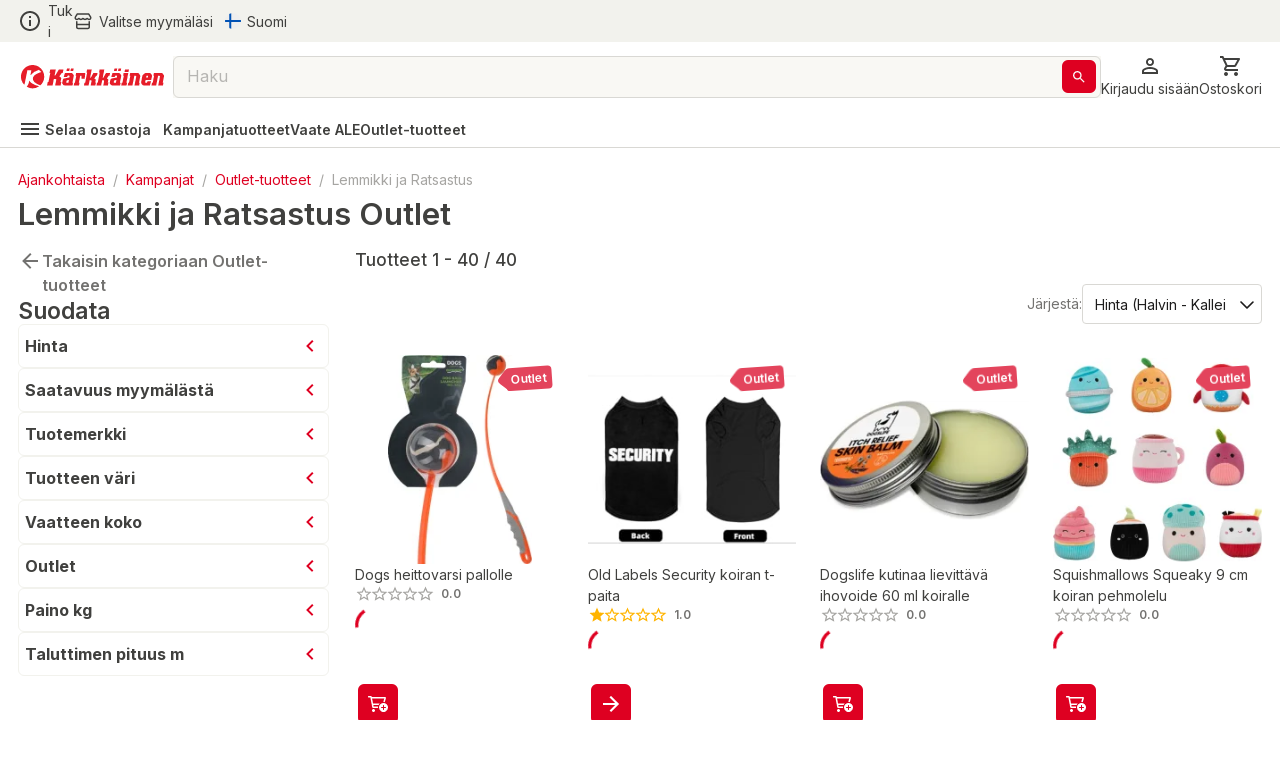

--- FILE ---
content_type: text/html; charset=utf-8
request_url: https://www.karkkainen.com/verkkokauppa/lemmikki-ja-ratsastus-outlet?fromPage=catalogEntryList&beginIndex=0&orderBy=2
body_size: 83475
content:
<!DOCTYPE html><html lang="fi-FI"><head><meta charSet="utf-8" data-next-head=""/><meta name="viewport" content="width=device-width" data-next-head=""/><title data-next-head="">Lemmikki ja Ratsastus Outlet</title><meta name="description" content="Tutustu kattavaan Lemmikki ja Ratsastus -valikoimaamme. Tilaa tuotteet Kärkkäisen verkkokaupasta helposti ja edullisesti!" data-next-head=""/><meta name="keywords" content="react store" data-next-head=""/><meta property="og:title" content="Lemmikki ja Ratsastus Outlet" data-next-head=""/><meta property="og:description" content="Tutustu kattavaan Lemmikki ja Ratsastus -valikoimaamme. Tilaa tuotteet Kärkkäisen verkkokaupasta helposti ja edullisesti!" data-next-head=""/><meta property="og:type" content="website" data-next-head=""/><meta property="og:image" content="https://img.karkkainen.com/image/upload/f_auto,q_auto/v1613112641/bannerit/karkkainen-og.jpg" data-next-head=""/><meta property="og:url" content="https://www.karkkainen.com/verkkokauppa/lemmikki-ja-ratsastus-outlet" data-next-head=""/><meta property="fb:app_id" name="fb_app_id" content="0" data-next-head=""/><link rel="canonical" href="https://www.karkkainen.com/verkkokauppa/lemmikki-ja-ratsastus-outlet" data-next-head=""/><link rel="alternate" hrefLang="fi" href="https://www.karkkainen.com/verkkokauppa/lemmikki-ja-ratsastus-outlet" data-next-head=""/><link rel="alternate" hrefLang="en" href="https://www.karkkainen.com/en-en/pets-horses-outlet" data-next-head=""/><link rel="alternate" hrefLang="x-default" href="https://www.karkkainen.com/verkkokauppa/lemmikki-ja-ratsastus-outlet" data-next-head=""/><link rel="shortcut icon" href="https://img.karkkainen.com/image/upload/v1739198376/icons/favicon.ico" data-next-head=""/><link rel="apple-touch-icon" sizes="180x180" href="https://img.karkkainen.com/image/upload/v1739198376/icons/apple-touch-icon.png" data-next-head=""/><link rel="icon" type="image/png" sizes="32x32" href="https://img.karkkainen.com/image/upload/v1739198376/icons/favicon-32x32.png" data-next-head=""/><link rel="icon" type="image/png" sizes="16x16" href="https://img.karkkainen.com/image/upload/v1739198377/icons/favicon-16x16.png" data-next-head=""/><link rel="mask-icon" href="https://img.karkkainen.com/image/upload/v1739198378/icons/safari-pinned-tab.svg" color="#ce0000" data-next-head=""/><link rel="manifest" href="https://img.karkkainen.com/raw/upload/v1739259464/icons/manifest.json" data-next-head=""/><meta name="theme-color" content="#ffffff" data-next-head=""/><meta name="msapplication-navbutton-color" content="#ffffff" data-next-head=""/><meta name="apple-mobile-web-app-status-bar-style" content="#ffffff" data-next-head=""/><meta name="google-site-verification" content="MdR8d1LhejGrT572W0ZsujtwH85pwkqrcC81GIpQVhY" data-next-head=""/><meta name="referrer" content="strict-origin-when-cross-origin"/><link rel="preload" href="/_next/static/media/e4af272ccee01ff0-s.p.woff2" as="font" type="font/woff2" crossorigin="anonymous" data-next-font="size-adjust"/><link rel="preload" href="/_next/static/media/3a6b4f9b39692adf-s.p.woff2" as="font" type="font/woff2" crossorigin="anonymous" data-next-font="size-adjust"/><link rel="preload" href="/_next/static/css/96308fe5fd4c7a80.css" as="style"/><script data-next-head="">(function(w,d,s,l,i){w[l]=w[l]||[];
		w[l].push({'gtm.start': new Date().getTime(),event:'gtm.js'});
		var f=d.getElementsByTagName(s)[0],j=d.createElement(s),dl=l!='dataLayer'?'&l='+l:'';
		j.async=true;j.src='https://www.googletagmanager.com/gtm.js?id='+i+dl+'&gtm_auth=7vTrBnCd560IlBPjSREwPg&gtm_preview=env-1&gtm_cookies_win=x';
		f.parentNode.insertBefore(j,f);})(window,document,'script','dataLayer','GTM-KJWXL87C');</script><script id="breadcrumb-structured-data" type="application/ld+json" data-next-head="">{"@context":"https://schema.org","@type":"BreadcrumbList","itemListElement":[{"@type":"ListItem","position":1,"item":{"@type":"WebPage","@id":"verkkokauppa/ajankohtaista","name":"Ajankohtaista"}},{"@type":"ListItem","position":2,"item":{"@type":"WebPage","@id":"verkkokauppa/kampanjat","name":"Kampanjat"}},{"@type":"ListItem","position":3,"item":{"@type":"WebPage","@id":"verkkokauppa/outlet-tuotteet","name":"Outlet-tuotteet"}},{"@type":"ListItem","position":4,"item":{"@type":"WebPage","@id":"verkkokauppa/lemmikki-ja-ratsastus-outlet","name":"Lemmikki ja Ratsastus"}}]}</script><script id="product-listing-structured-data" type="application/ld+json" data-next-head="">{"@context":"https://schema.org","@type":"ItemList","itemListElement":[{"@type":"ListItem","position":1,"url":"/dogs-heittovarsi-pallolle","name":"Dogs heittovarsi pallolle"},{"@type":"ListItem","position":2,"url":"/old-labels-security-koiran-t-paita","name":"Old Labels Security koiran t-paita"},{"@type":"ListItem","position":3,"url":"/dogslife-kutinaa-lievittava-ihovoide-60-ml-koiralle","name":"Dogslife kutinaa lievittävä ihovoide 60 ml koiralle"},{"@type":"ListItem","position":4,"url":"/squishmallows-squeaky-9-cm-koiran-pehmolelu","name":"Squishmallows Squeaky 9 cm koiran pehmolelu"},{"@type":"ListItem","position":5,"url":"/horse-comfort-zebra-ratsastusraippa","name":"Horse Comfort Zebra ratsastusraippa"},{"@type":"ListItem","position":6,"url":"/olympiakuolain","name":"Olympiakuolain"},{"@type":"ListItem","position":7,"url":"/chuckit-breathe-right-fetch-ball-l-koiran-pallo","name":"Chuckit Breathe Right Fetch Ball L koiran pallo"},{"@type":"ListItem","position":8,"url":"/pawilla-hoitovilla-koiralle","name":"Pawilla hoitovilla koiralle"},{"@type":"ListItem","position":9,"url":"/afp-sneakers-koiran-lelu","name":"AFP Sneakers koiran lelu"},{"@type":"ListItem","position":10,"url":"/valley-hau-antislip-45-5-x-31cm-lemmikin-patja","name":"Valley Hau antislip 45,5 x 31cm lemmikin patja"},{"@type":"ListItem","position":11,"url":"/horze-ice-water-riimu--ja-riimunnarusetti","name":"Horze Ice Water riimu- ja riimunnarusetti"},{"@type":"ListItem","position":12,"url":"/horze-nahkamartingaali","name":"Horze nahkamartingaali"},{"@type":"ListItem","position":13,"url":"/oxyfresh-dental-kit-lemmikin-hampaidenhoitopakkaus","name":"Oxyfresh Dental Kit lemmikin hampaidenhoitopakkaus"},{"@type":"ListItem","position":14,"url":"/chuckit-breathe-right-koiran-noutokeppi","name":"Chuckit Breathe right koiran noutokeppi"},{"@type":"ListItem","position":15,"url":"/horze-apple-kolmipalakuolain-pyorivilla-renkailla","name":"Horze Apple kolmipalakuolain pyörivillä renkailla"},{"@type":"ListItem","position":16,"url":"/roeckl-mannheim-ratsastuskasine","name":"Roeckl Mannheim ratsastuskäsine"},{"@type":"ListItem","position":17,"url":"/roeckl-moyo-ratsastuskasine","name":"Roeckl Moyo ratsastuskäsine"},{"@type":"ListItem","position":18,"url":"/oxyfresh-advanced-pet-crate-cage-cleaner-473-ml-puhdistussuihke","name":"Oxyfresh Advanced Pet Crate & Cage Cleaner 473 ml puhdistussuihke"},{"@type":"ListItem","position":19,"url":"/optimanova-dog-adult-mini-chicken-rice-2-kg-koiran-kuivaruoka","name":"Optimanova dog adult mini chicken&rice 2 kg koiran kuivaruoka"},{"@type":"ListItem","position":20,"url":"/funpet-ball-huopapesa--sanky","name":"FunPet Ball huopapesä/-sänky"},{"@type":"ListItem","position":21,"url":"/pets-60-cm-lemmikin-peti","name":"Pets 60 cm lemmikin peti"},{"@type":"ListItem","position":22,"url":"/safemate-koiran-ladattavat-led-valovaljaat","name":"Safemate koiran ladattavat LED-valovaljaat"},{"@type":"ListItem","position":23,"url":"/funpet-kitty-huopapesa-makuualustalla","name":"FunPet Kitty huopapesä makuualustalla"},{"@type":"ListItem","position":24,"url":"/kurgo-quantum-koiran-talutin","name":"Kurgo Quantum koiran talutin"},{"@type":"ListItem","position":25,"url":"/horze-navajo-yleissatulahuopa","name":"Horze Navajo yleissatulahuopa"},{"@type":"ListItem","position":26,"url":"/boogie-koiranpeti-aurinkovarjolla","name":"Boogie koiranpeti aurinkovarjolla"},{"@type":"ListItem","position":27,"url":"/kurgo-core-sininen-koiran-neulepaita","name":"Kurgo Core sininen koiran neulepaita"},{"@type":"ListItem","position":28,"url":"/horze-navajo-koulusatulahuopa","name":"Horze Navajo koulusatulahuopa"},{"@type":"ListItem","position":29,"url":"/hurtta-safeguard-eco-koiran-valjas","name":"Hurtta Safeguard Eco koiran valjas"},{"@type":"ListItem","position":30,"url":"/helosan-annostelija-2-5-kg-purkkiin","name":"Helosan annostelija 2,5 kg purkkiin"},{"@type":"ListItem","position":31,"url":"/hurtta-expedition-eco-koiran-reppu","name":"Hurtta Expedition ECO koiran reppu"},{"@type":"ListItem","position":32,"url":"/ferplast-harris-lemmikin-peti","name":"Ferplast Harris lemmikin peti"},{"@type":"ListItem","position":33,"url":"/zenpet-procollar-lemmikin-puhallettava-kauluri","name":"Zenpet ProCollar lemmikin puhallettava kauluri"},{"@type":"ListItem","position":34,"url":"/kurgo-north-country-musta-koiran-takki","name":"Kurgo North country musta koiran takki"},{"@type":"ListItem","position":35,"url":"/kurgo-musta-takakontin-suoja","name":"Kurgo musta takakontin suoja"},{"@type":"ListItem","position":36,"url":"/kurgo-hammock-autopenkinsuoja","name":"Kurgo Hammock autopenkinsuoja"},{"@type":"ListItem","position":37,"url":"/wahlsten-leona-200-g-talliloimi","name":"Wahlsten Leona 200 g talliloimi"},{"@type":"ListItem","position":38,"url":"/optimanova-dog-adult-mature-kana-ja-riisi12-kg-koiran-kuivaruoka","name":"Optimanova dog adult mature kana ja riisi12 kg koiran kuivaruoka"},{"@type":"ListItem","position":39,"url":"/wahlsten-della-naisten-ratsastuslegginsit","name":"Wahlsten Della naisten ratsastuslegginsit"},{"@type":"ListItem","position":40,"url":"/ferplast-superior-90-lemmikin-hakki","name":"Ferplast Superior 90 lemmikin häkki"}]}</script><link rel="stylesheet" href="/_next/static/css/96308fe5fd4c7a80.css" data-n-g=""/><noscript data-n-css=""></noscript><script defer="" noModule="" src="/_next/static/chunks/polyfills-42372ed130431b0a.js"></script><script id="fetch-wrapper" src="/interceptedFetch.js" defer="" data-nscript="beforeInteractive"></script><script defer="" src="/_next/static/chunks/9557.d8a8030331b61f39.js"></script><script defer="" src="/_next/static/chunks/8391.8b71176e363bbbac.js"></script><script defer="" src="/_next/static/chunks/5852.6433b26c96b3ef1f.js"></script><script defer="" src="/_next/static/chunks/8262.356c9a8727d98c3f.js"></script><script defer="" src="/_next/static/chunks/6476.ac3d8ba83301d5a2.js"></script><script defer="" src="/_next/static/chunks/3520.fa820e1d94b5bab5.js"></script><script defer="" src="/_next/static/chunks/2872.1a10eba40c4c8705.js"></script><script defer="" src="/_next/static/chunks/7493.768f28c4732f7563.js"></script><script defer="" src="/_next/static/chunks/2655.72ff05cf00e1fd7c.js"></script><script defer="" src="/_next/static/chunks/9514.a11c967df7d7b788.js"></script><script defer="" src="/_next/static/chunks/4395.c27f05c04bd795a7.js"></script><script defer="" src="/_next/static/chunks/9341.4a59d8454e25efbf.js"></script><script defer="" src="/_next/static/chunks/9381.bc64e6ad710170e9.js"></script><script defer="" src="/_next/static/chunks/1912.0499ec8549719bff.js"></script><script defer="" src="/_next/static/chunks/1987.5e85c1c692a484ac.js"></script><script defer="" src="/_next/static/chunks/7835.1dbdc6531439535e.js"></script><script defer="" src="/_next/static/chunks/1861.6ed40ab21c12f9b2.js"></script><script defer="" src="/_next/static/chunks/7512.c84f136c7e936a8c.js"></script><script defer="" src="/_next/static/chunks/3876.65bd3b600f1ffe29.js"></script><script defer="" src="/_next/static/chunks/2830.0c07880d61ac24d4.js"></script><script src="/_next/static/chunks/webpack-2c27d000cef1a8d7.js" defer=""></script><script src="/_next/static/chunks/framework-77dff60c8c44585c.js" defer=""></script><script src="/_next/static/chunks/main-55a03e80d258519e.js" defer=""></script><script src="/_next/static/chunks/pages/_app-8d740cf9de7e22ec.js" defer=""></script><script src="/_next/static/chunks/4762-3553ad5b0235aaec.js" defer=""></script><script src="/_next/static/chunks/pages/%5B%5B...path%5D%5D-89fcb0adf157381c.js" defer=""></script><script src="/_next/static/prod-master-03fa01a/_buildManifest.js" defer=""></script><script src="/_next/static/prod-master-03fa01a/_ssgManifest.js" defer=""></script><style data-emotion="css-global 0"></style><style data-emotion="css-global 1ubf5q5">html{-webkit-font-smoothing:antialiased;-moz-osx-font-smoothing:grayscale;box-sizing:border-box;-webkit-text-size-adjust:100%;}*,*::before,*::after{box-sizing:inherit;}strong,b{font-weight:700;}body{margin:0;color:#40403E;font-size:14px;font-weight:var(--font-weight-regular);font-family:'Inter','Inter Fallback',sans-serif;line-height:1.5;background-color:#FFFFFF;}@media print{body{background-color:#FFFFFF;}}body::backdrop{background-color:#FFFFFF;}html,body,#__next{max-width:100vw;min-height:100vh;display:-webkit-box;display:-webkit-flex;display:-ms-flexbox;display:flex;-webkit-flex:1;-ms-flex:1;flex:1;}#__next{-webkit-flex-direction:column;-ms-flex-direction:column;flex-direction:column;}#__next>main{-webkit-flex:1;-ms-flex:1;flex:1;}img{max-width:100%;}:root{--font-weight-light:300;--font-weight-regular:400;--font-weight-medium:500;--font-weight-semibold:600;--font-weight-bold:700;--font-weight-extrabold:800;--font-weight-black:900;}html{font-family:'Inter','Inter Fallback';}body{scroll-behavior:smooth;overflow-x:hidden;}a{-webkit-text-decoration:none;text-decoration:none;}</style><style data-emotion="css-global 1prfaxn">@-webkit-keyframes mui-auto-fill{from{display:block;}}@keyframes mui-auto-fill{from{display:block;}}@-webkit-keyframes mui-auto-fill-cancel{from{display:block;}}@keyframes mui-auto-fill-cancel{from{display:block;}}</style><style data-emotion="css-global animation-61bdi0">@-webkit-keyframes animation-61bdi0{0%{-webkit-transform:rotate(0deg);-moz-transform:rotate(0deg);-ms-transform:rotate(0deg);transform:rotate(0deg);}100%{-webkit-transform:rotate(360deg);-moz-transform:rotate(360deg);-ms-transform:rotate(360deg);transform:rotate(360deg);}}@keyframes animation-61bdi0{0%{-webkit-transform:rotate(0deg);-moz-transform:rotate(0deg);-ms-transform:rotate(0deg);transform:rotate(0deg);}100%{-webkit-transform:rotate(360deg);-moz-transform:rotate(360deg);-ms-transform:rotate(360deg);transform:rotate(360deg);}}</style><style data-emotion="css-global animation-1p2h4ri">@-webkit-keyframes animation-1p2h4ri{0%{stroke-dasharray:1px,200px;stroke-dashoffset:0;}50%{stroke-dasharray:100px,200px;stroke-dashoffset:-15px;}100%{stroke-dasharray:100px,200px;stroke-dashoffset:-125px;}}@keyframes animation-1p2h4ri{0%{stroke-dasharray:1px,200px;stroke-dashoffset:0;}50%{stroke-dasharray:100px,200px;stroke-dashoffset:-15px;}100%{stroke-dasharray:100px,200px;stroke-dashoffset:-125px;}}</style><style data-emotion="css niqlmz c4sutr hboir5 8atqhb enzp3o 1c9a7ij yel2vb vubbuv 1wor0f2 6fplvy 1ncqlr 1vfrdif 1ldlvn6 168bo85 141mxaz 194m2n5 i3xlzd lei1jj dp9slk vqftt7 241b0n 16xyz09 1qd7z1h golqna 1ixu8w1 18uocj2 goyk03 83qakc igs3ac ihdtdm 1hyfx7x blckvs 15k7dfo a2o8i4 1jjtqn2 18jqfyr dvxtzn 1qorw4h pezxv1 1yzq1ff lio56p iyc0g7 15unhmx 4wb6l8 17qr7ll 1wvrbv1 1abmhwt jq9wdi xzuj91 y7q4uq 1prz8mb gojse6 s84vu6 1w43iwt 145gtlm y80v9p eiajwa j7qwjs 1350c62 thqn8b ltbwea nhb8h9 3mf706 cbl6n5 1arudfi 1gh2z6u brpz7e 1h8brqu 1u1uayy 4lyn3r mbssy4 1u5xrkq 1ge90ft ah1ldb 1xtena5 datoo1 1shgu5d 1wwew76 1h7oyr6 pw9ajl lalvi9 14pxth5 1qfx752 slpad3 1n11r91 lcw28l 12ktxaq 1enh5nt oowezu 1ju8xa6 a0y2e3 8xs788 1hieftg uxwch2 1wzokbh 3ndvyc 10opxo5 m5faut 1x1xdwy 1ogrfs3 13i1f9f l8yje8 1e5gnjc 1368je9 1hhg5vh 19sbefm ji5ubp 1v8idpz 16hkx7z 1m9pwf3 13uqct9 y3ie6z 14a3ucr tje87y ce78ha 139gauj 1qk2bm 1l96w9z 1lfmb2w u3kdk7 10a8187 1qegpjb swhhd8 1nt8p6 10jrrou 1dn2ktn vlbvlj 1sty4az k0sogd 4jdz55 6bbm6p knilkx ryyy2f 1td539b 457xg9 1bwx68r 1jnh1ax jrxmhx 16glvjy qza8cg 1ndb9qj ifxbcv 1hayx65 1dgikqb 1nmaced 14p26hn n1mv6t 13o7eu2 14891ef mf93gm 1owxskb 1czdd7e 1mvebuf 18pp84j rcc9d8 c06wgv 1r4up72 azxi8u lv2mb5 1tdger0 gniua1 1gvjt5z i7uxux 13o28i1 ct450q 1o7gf9c 1mvxp74 toc6hn nggo7s 1yaxdqu z2uq4q 4skyeo gx3wvg 1xhxjc4 oobm6o 14gt77z 4bq6yt 1hwuwwa 1552out 1i81e9j 1vnkbjf 1tuyw5e 1qd74pc 1w3uyz4 1juhaei 3dgk3m 1wizz3f rg3ob3 1l6c7y9 14u6frn 91w3mz tfxokg qmyy04 1o29l15 1hdbc19 15gzzkv gsi3kv 1s536k1 1o2yft2 16gk1z 199h1xi x5v50y 1wxagyz 131mijd 1vk6d9b 1osz0ga nwennf g57jq7 1pomm96 4w2mif 1d7lhnp 1h9ajyh p1lxia 3ctn6a 11fjv26 9dpiz0 13w0adg 16ryx6w">.css-niqlmz{background-color:#FFFFFF;color:#40403E;-webkit-transition:box-shadow 300ms cubic-bezier(0.4, 0, 0.2, 1) 0ms;transition:box-shadow 300ms cubic-bezier(0.4, 0, 0.2, 1) 0ms;box-shadow:none;border:1px solid #D9D8D4;display:-webkit-box;display:-webkit-flex;display:-ms-flexbox;display:flex;-webkit-flex-direction:column;-ms-flex-direction:column;flex-direction:column;width:100%;box-sizing:border-box;-webkit-flex-shrink:0;-ms-flex-negative:0;flex-shrink:0;position:fixed;z-index:1100;top:0;left:auto;right:0;background-color:#DE0021;color:#ffffff;position:fixed;top:0;left:0;right:0;z-index:1100;color:#40403E;border:none;border-bottom:1px solid #D9D8D4;}@media print{.css-niqlmz{position:absolute;}}.css-c4sutr{height:auto;overflow:visible;-webkit-transition:height 300ms cubic-bezier(0.4, 0, 0.2, 1) 0ms;transition:height 300ms cubic-bezier(0.4, 0, 0.2, 1) 0ms;}.css-hboir5{display:-webkit-box;display:-webkit-flex;display:-ms-flexbox;display:flex;width:100%;}.css-8atqhb{width:100%;}.css-enzp3o{position:relative;display:-webkit-box;display:-webkit-flex;display:-ms-flexbox;display:flex;-webkit-align-items:center;-webkit-box-align:center;-ms-flex-align:center;align-items:center;padding-left:12px;padding-right:12px;min-height:56px;background-color:#F2F2ED;-webkit-box-pack:center;-ms-flex-pack:center;-webkit-justify-content:center;justify-content:center;min-height:-webkit-fit-content!important;min-height:-moz-fit-content!important;min-height:fit-content!important;padding-left:12px;padding-right:12px;}@media (min-width:430px){.css-enzp3o{padding-left:18px;padding-right:18px;}}@media (min-width:0px){@media (orientation: landscape){.css-enzp3o{min-height:48px;}}}@media (min-width:430px){.css-enzp3o{min-height:64px;}}.css-1c9a7ij{display:-webkit-box;display:-webkit-flex;display:-ms-flexbox;display:flex;-webkit-flex-direction:row;-ms-flex-direction:row;flex-direction:row;width:100%;-webkit-box-pack:justify;-webkit-justify-content:space-between;justify-content:space-between;-webkit-align-items:center;-webkit-box-align:center;-ms-flex-align:center;align-items:center;max-width:1920px;}.css-yel2vb{display:-webkit-box;display:-webkit-flex;display:-ms-flexbox;display:flex;-webkit-flex-direction:row;-ms-flex-direction:row;flex-direction:row;-webkit-align-items:center;-webkit-box-align:center;-ms-flex-align:center;align-items:center;display:-webkit-box;display:-webkit-flex;display:-ms-flexbox;display:flex;width:-webkit-max-content;width:-moz-max-content;width:max-content;cursor:pointer;color:#40403E;-webkit-text-decoration:none;text-decoration:none;}.css-yel2vb>:not(style):not(style){margin:0;}.css-yel2vb>:not(style)~:not(style){margin-left:6px;}.css-yel2vb:hover{color:#DE0021;}.css-vubbuv{-webkit-user-select:none;-moz-user-select:none;-ms-user-select:none;user-select:none;width:1em;height:1em;display:inline-block;fill:currentColor;-webkit-flex-shrink:0;-ms-flex-negative:0;flex-shrink:0;-webkit-transition:fill 200ms cubic-bezier(0.4, 0, 0.2, 1) 0ms;transition:fill 200ms cubic-bezier(0.4, 0, 0.2, 1) 0ms;font-size:1.5rem;}.css-1wor0f2{margin:0;font-size:14px;font-weight:var(--font-weight-regular);font-family:'Inter','Inter Fallback',sans-serif;line-height:1.5;word-break:break-word;-webkit-hyphens:auto;-moz-hyphens:auto;-ms-hyphens:auto;hyphens:auto;text-wrap:nowrap;}.css-6fplvy{display:-webkit-box;display:-webkit-flex;display:-ms-flexbox;display:flex;-webkit-flex-direction:row;-ms-flex-direction:row;flex-direction:row;height:32px;width:100%;-webkit-align-items:center;-webkit-box-align:center;-ms-flex-align:center;align-items:center;-webkit-box-pack:end;-ms-flex-pack:end;-webkit-justify-content:end;justify-content:end;}.css-6fplvy>:not(style):not(style){margin:0;}.css-6fplvy>:not(style)~:not(style){margin-left:12px;}.css-1ncqlr{display:-webkit-inline-box;display:-webkit-inline-flex;display:-ms-inline-flexbox;display:inline-flex;-webkit-align-items:center;-webkit-box-align:center;-ms-flex-align:center;align-items:center;-webkit-box-pack:center;-ms-flex-pack:center;-webkit-justify-content:center;justify-content:center;position:relative;box-sizing:border-box;-webkit-tap-highlight-color:transparent;background-color:transparent;outline:0;border:0;margin:0;border-radius:0;padding:0;cursor:pointer;-webkit-user-select:none;-moz-user-select:none;-ms-user-select:none;user-select:none;vertical-align:middle;-moz-appearance:none;-webkit-appearance:none;-webkit-text-decoration:none;text-decoration:none;color:inherit;font-size:15px;font-weight:var(--font-weight-regular);text-transform:none;font-family:'Inter','Inter Fallback',sans-serif;line-height:1.75;min-width:64px;padding:6px 8px;border-radius:6px;-webkit-transition:background-color 250ms cubic-bezier(0.4, 0, 0.2, 1) 0ms,box-shadow 250ms cubic-bezier(0.4, 0, 0.2, 1) 0ms,border-color 250ms cubic-bezier(0.4, 0, 0.2, 1) 0ms,color 250ms cubic-bezier(0.4, 0, 0.2, 1) 0ms;transition:background-color 250ms cubic-bezier(0.4, 0, 0.2, 1) 0ms,box-shadow 250ms cubic-bezier(0.4, 0, 0.2, 1) 0ms,border-color 250ms cubic-bezier(0.4, 0, 0.2, 1) 0ms,color 250ms cubic-bezier(0.4, 0, 0.2, 1) 0ms;color:#DE0021;min-width:auto;font-weight:600;box-shadow:none!important;box-shadow:none;min-width:unset;color:#DE0021;padding-top:6px;padding-bottom:6px;padding-left:9px;padding-right:9px;font-size:16px;color:#40403E;padding-left:0px;padding-right:0px;}.css-1ncqlr::-moz-focus-inner{border-style:none;}.css-1ncqlr.Mui-disabled{pointer-events:none;cursor:default;}@media print{.css-1ncqlr{-webkit-print-color-adjust:exact;color-adjust:exact;}}.css-1ncqlr:hover{-webkit-text-decoration:none;text-decoration:none;background-color:rgba(222, 0, 33, 0.04);}@media (hover: none){.css-1ncqlr:hover{background-color:transparent;}}.css-1ncqlr.Mui-disabled{color:#A6A5A2;}.css-1ncqlr svg>path{-webkit-transition:fill 300ms cubic-bezier(0.4, 0, 0.2, 1) 0ms;transition:fill 300ms cubic-bezier(0.4, 0, 0.2, 1) 0ms;fill:currentColor;}.css-1ncqlr:hover{color:#AB191E;background-color:unset;}.css-1ncqlr:hover{color:#DE0021;}.css-1vfrdif{display:-webkit-box;display:-webkit-flex;display:-ms-flexbox;display:flex;-webkit-flex-direction:row;-ms-flex-direction:row;flex-direction:row;-webkit-align-items:center;-webkit-box-align:center;-ms-flex-align:center;align-items:center;}.css-1vfrdif>:not(style):not(style){margin:0;}.css-1vfrdif>:not(style)~:not(style){margin-left:6px;}.css-1ldlvn6{margin:0;font-size:14px;font-weight:var(--font-weight-regular);font-family:'Inter','Inter Fallback',sans-serif;line-height:1.5;word-break:break-word;-webkit-hyphens:auto;-moz-hyphens:auto;-ms-hyphens:auto;hyphens:auto;}.css-168bo85{-webkit-user-select:none;-moz-user-select:none;-ms-user-select:none;user-select:none;width:1em;height:1em;display:inline-block;fill:currentColor;-webkit-flex-shrink:0;-ms-flex-negative:0;flex-shrink:0;-webkit-transition:fill 200ms cubic-bezier(0.4, 0, 0.2, 1) 0ms;transition:fill 200ms cubic-bezier(0.4, 0, 0.2, 1) 0ms;font-size:1.5rem;fontsize:16px;display:-webkit-box;display:-webkit-flex;display:-ms-flexbox;display:flex;-webkit-align-items:center;-webkit-box-align:center;-ms-flex-align:center;align-items:center;-webkit-box-pack:center;-ms-flex-pack:center;-webkit-justify-content:center;justify-content:center;height:16px;width:16px;}.css-141mxaz{position:relative;display:-webkit-box;display:-webkit-flex;display:-ms-flexbox;display:flex;-webkit-align-items:center;-webkit-box-align:center;-ms-flex-align:center;align-items:center;padding-left:12px;padding-right:12px;min-height:56px;background-color:#FFFFFF;-webkit-box-pack:center;-ms-flex-pack:center;-webkit-justify-content:center;justify-content:center;min-height:-webkit-fit-content!important;min-height:-moz-fit-content!important;min-height:fit-content!important;padding-top:6px;padding-left:12px;padding-right:12px;border:none;}@media (min-width:430px){.css-141mxaz{padding-left:18px;padding-right:18px;}}@media (min-width:0px){@media (orientation: landscape){.css-141mxaz{min-height:48px;}}}@media (min-width:430px){.css-141mxaz{min-height:64px;}}@media (min-width:0px){.css-141mxaz{padding-bottom:0px;}}@media (min-width:992px){.css-141mxaz{padding-bottom:6px;}}.css-194m2n5{display:-webkit-box;display:-webkit-flex;display:-ms-flexbox;display:flex;-webkit-flex-direction:row;-ms-flex-direction:row;flex-direction:row;gap:18px;width:100%;-webkit-box-pack:justify;-webkit-justify-content:space-between;justify-content:space-between;-webkit-align-items:center;-webkit-box-align:center;-ms-flex-align:center;align-items:center;max-width:1920px;}.css-i3xlzd{margin:0;font:inherit;word-break:break-word;-webkit-hyphens:auto;-moz-hyphens:auto;-ms-hyphens:auto;hyphens:auto;color:#DE0021;-webkit-text-decoration:underline;text-decoration:underline;text-decoration-color:rgba(222, 0, 33, 0.4);-webkit-text-decoration:none;text-decoration:none;display:-webkit-box;display:-webkit-flex;display:-ms-flexbox;display:flex;-webkit-align-items:center;-webkit-box-align:center;-ms-flex-align:center;align-items:center;margin-left:-6px;}.css-i3xlzd:hover{text-decoration-color:inherit;}.css-lei1jj{-webkit-user-select:none;-moz-user-select:none;-ms-user-select:none;user-select:none;width:1em;height:1em;display:inline-block;fill:currentColor;-webkit-flex-shrink:0;-ms-flex-negative:0;flex-shrink:0;-webkit-transition:fill 200ms cubic-bezier(0.4, 0, 0.2, 1) 0ms;transition:fill 200ms cubic-bezier(0.4, 0, 0.2, 1) 0ms;font-size:1.5rem;font-size:24px;width:27px;cursor:pointer;}@media (min-width:0px){.css-lei1jj{display:none;}}@media (min-width:430px){.css-lei1jj{display:none;}}.css-dp9slk{-webkit-user-select:none;-moz-user-select:none;-ms-user-select:none;user-select:none;width:1em;height:1em;display:inline-block;fill:currentColor;-webkit-flex-shrink:0;-ms-flex-negative:0;flex-shrink:0;-webkit-transition:fill 200ms cubic-bezier(0.4, 0, 0.2, 1) 0ms;transition:fill 200ms cubic-bezier(0.4, 0, 0.2, 1) 0ms;font-size:1.5rem;font-size:24px;width:161px;cursor:pointer;}@media (min-width:0px){.css-dp9slk{display:inline;}}@media (min-width:430px){.css-dp9slk{display:inline;}}.css-vqftt7{-webkit-box-flex:1;-webkit-flex-grow:1;-ms-flex-positive:1;flex-grow:1;position:relative;-webkit-box-pack:center;-ms-flex-pack:center;-webkit-justify-content:center;justify-content:center;}@media (min-width:0px){.css-vqftt7{display:none;}}@media (min-width:992px){.css-vqftt7{display:-webkit-box;display:-webkit-flex;display:-ms-flexbox;display:flex;}}.css-241b0n{position:fixed;display:-webkit-box;display:-webkit-flex;display:-ms-flexbox;display:flex;-webkit-align-items:center;-webkit-box-align:center;-ms-flex-align:center;align-items:center;-webkit-box-pack:center;-ms-flex-pack:center;-webkit-justify-content:center;justify-content:center;right:0;bottom:0;top:0;left:0;background-color:rgba(0, 0, 0, 0.5);-webkit-tap-highlight-color:transparent;z-index:10;}.css-241b0n.MuiBackdrop-root{margin-left:0!important;}.css-16xyz09{-webkit-box-flex:1;-webkit-flex-grow:1;-ms-flex-positive:1;flex-grow:1;background-color:#FFFFFF;z-index:20;top:0;max-width:992px;width:100%;position:static;border-radius:12px;}.css-1qd7z1h{display:-webkit-inline-box;display:-webkit-inline-flex;display:-ms-inline-flexbox;display:inline-flex;-webkit-flex-direction:column;-ms-flex-direction:column;flex-direction:column;position:relative;min-width:0;padding:0;margin:0;border:0;vertical-align:top;font-size:16px;width:100%;height:42px;-webkit-box-flex:1;-webkit-flex-grow:1;-ms-flex-positive:1;flex-grow:1;background-color:#F9F8F4;}.css-1qd7z1h input::-webkit-input-placeholder{color:#A6A5A2;opacity:1;}.css-1qd7z1h input::-moz-placeholder{color:#A6A5A2;opacity:1;}.css-1qd7z1h input:-ms-input-placeholder{color:#A6A5A2;opacity:1;}.css-1qd7z1h input::placeholder{color:#A6A5A2;opacity:1;}.css-1qd7z1h fieldset{border-width:1px;border-color:#D9D8D4;}.css-1qd7z1h .MuiOutlinedInput-input::-webkit-input-placeholder{opacity:0.8;}.css-golqna{font-size:14px;font-weight:var(--font-weight-regular);font-family:'Inter','Inter Fallback',sans-serif;line-height:1.4375em;color:#40403E;box-sizing:border-box;position:relative;cursor:text;display:-webkit-inline-box;display:-webkit-inline-flex;display:-ms-inline-flexbox;display:inline-flex;-webkit-align-items:center;-webkit-box-align:center;-ms-flex-align:center;align-items:center;position:relative;border-radius:6px;padding-right:14px;font-size:16px;height:100%;padding-right:5px;}.css-golqna.Mui-disabled{color:#D9D8D4;cursor:default;}.css-golqna:hover .MuiOutlinedInput-notchedOutline{border-color:#40403E;}@media (hover: none){.css-golqna:hover .MuiOutlinedInput-notchedOutline{border-color:rgba(0, 0, 0, 0.23);}}.css-golqna.Mui-focused .MuiOutlinedInput-notchedOutline{border-color:#DE0021;border-width:2px;}.css-golqna.Mui-error .MuiOutlinedInput-notchedOutline{border-color:#d32f2f;}.css-golqna.Mui-disabled .MuiOutlinedInput-notchedOutline{border-color:#A6A5A2;}.css-golqna fieldset.MuiOutlinedInput-notchedOutline{top:0;}.css-golqna legend{display:none;}.css-golqna:hover fieldset.MuiOutlinedInput-notchedOutline{border-color:#A6A5A2;}.css-golqna.Mui-focused fieldset.MuiOutlinedInput-notchedOutline{border-color:#A6A5A2;}.css-golqna.Mui-disabled fieldset.MuiOutlinedInput-notchedOutline{border-color:#F2F2ED;}.css-golqna.Mui-error fieldset.MuiOutlinedInput-notchedOutline{border-color:#DE0021;}.css-golqna input::-webkit-search-cancel-button{display:none;}.css-1ixu8w1{font:inherit;letter-spacing:inherit;color:currentColor;padding:4px 0 5px;border:0;box-sizing:content-box;background:none;height:1.4375em;margin:0;-webkit-tap-highlight-color:transparent;display:block;min-width:0;width:100%;-webkit-animation-name:mui-auto-fill-cancel;animation-name:mui-auto-fill-cancel;-webkit-animation-duration:10ms;animation-duration:10ms;padding-top:1px;-moz-appearance:textfield;padding:8.5px 14px;padding-right:0;}.css-1ixu8w1::-webkit-input-placeholder{color:currentColor;opacity:0.42;-webkit-transition:opacity 200ms cubic-bezier(0.4, 0, 0.2, 1) 0ms;transition:opacity 200ms cubic-bezier(0.4, 0, 0.2, 1) 0ms;}.css-1ixu8w1::-moz-placeholder{color:currentColor;opacity:0.42;-webkit-transition:opacity 200ms cubic-bezier(0.4, 0, 0.2, 1) 0ms;transition:opacity 200ms cubic-bezier(0.4, 0, 0.2, 1) 0ms;}.css-1ixu8w1:-ms-input-placeholder{color:currentColor;opacity:0.42;-webkit-transition:opacity 200ms cubic-bezier(0.4, 0, 0.2, 1) 0ms;transition:opacity 200ms cubic-bezier(0.4, 0, 0.2, 1) 0ms;}.css-1ixu8w1::-ms-input-placeholder{color:currentColor;opacity:0.42;-webkit-transition:opacity 200ms cubic-bezier(0.4, 0, 0.2, 1) 0ms;transition:opacity 200ms cubic-bezier(0.4, 0, 0.2, 1) 0ms;}.css-1ixu8w1:focus{outline:0;}.css-1ixu8w1:invalid{box-shadow:none;}.css-1ixu8w1::-webkit-search-decoration{-webkit-appearance:none;}label[data-shrink=false]+.MuiInputBase-formControl .css-1ixu8w1::-webkit-input-placeholder{opacity:0!important;}label[data-shrink=false]+.MuiInputBase-formControl .css-1ixu8w1::-moz-placeholder{opacity:0!important;}label[data-shrink=false]+.MuiInputBase-formControl .css-1ixu8w1:-ms-input-placeholder{opacity:0!important;}label[data-shrink=false]+.MuiInputBase-formControl .css-1ixu8w1::-ms-input-placeholder{opacity:0!important;}label[data-shrink=false]+.MuiInputBase-formControl .css-1ixu8w1:focus::-webkit-input-placeholder{opacity:0.42;}label[data-shrink=false]+.MuiInputBase-formControl .css-1ixu8w1:focus::-moz-placeholder{opacity:0.42;}label[data-shrink=false]+.MuiInputBase-formControl .css-1ixu8w1:focus:-ms-input-placeholder{opacity:0.42;}label[data-shrink=false]+.MuiInputBase-formControl .css-1ixu8w1:focus::-ms-input-placeholder{opacity:0.42;}.css-1ixu8w1.Mui-disabled{opacity:1;-webkit-text-fill-color:#D9D8D4;}.css-1ixu8w1:-webkit-autofill{-webkit-animation-duration:5000s;animation-duration:5000s;-webkit-animation-name:mui-auto-fill;animation-name:mui-auto-fill;}.css-1ixu8w1:-webkit-autofill{border-radius:inherit;}.css-18uocj2{display:-webkit-box;display:-webkit-flex;display:-ms-flexbox;display:flex;height:0.01em;max-height:2em;-webkit-align-items:center;-webkit-box-align:center;-ms-flex-align:center;align-items:center;white-space:nowrap;color:#737270;margin-left:8px;}.css-goyk03{display:-webkit-inline-box;display:-webkit-inline-flex;display:-ms-inline-flexbox;display:inline-flex;-webkit-align-items:center;-webkit-box-align:center;-ms-flex-align:center;align-items:center;-webkit-box-pack:center;-ms-flex-pack:center;-webkit-justify-content:center;justify-content:center;position:relative;box-sizing:border-box;-webkit-tap-highlight-color:transparent;background-color:transparent;outline:0;border:0;margin:0;border-radius:0;padding:0;cursor:pointer;-webkit-user-select:none;-moz-user-select:none;-ms-user-select:none;user-select:none;vertical-align:middle;-moz-appearance:none;-webkit-appearance:none;-webkit-text-decoration:none;text-decoration:none;color:inherit;font-size:15px;font-weight:var(--font-weight-regular);text-transform:none;font-family:'Inter','Inter Fallback',sans-serif;line-height:1.75;min-width:64px;padding:6px 16px;border-radius:6px;-webkit-transition:background-color 250ms cubic-bezier(0.4, 0, 0.2, 1) 0ms,box-shadow 250ms cubic-bezier(0.4, 0, 0.2, 1) 0ms,border-color 250ms cubic-bezier(0.4, 0, 0.2, 1) 0ms,color 250ms cubic-bezier(0.4, 0, 0.2, 1) 0ms;transition:background-color 250ms cubic-bezier(0.4, 0, 0.2, 1) 0ms,box-shadow 250ms cubic-bezier(0.4, 0, 0.2, 1) 0ms,border-color 250ms cubic-bezier(0.4, 0, 0.2, 1) 0ms,color 250ms cubic-bezier(0.4, 0, 0.2, 1) 0ms;color:#ffffff;background-color:#DE0021;box-shadow:0px 4px 8px -1px rgba(0,0,0,0.02),0px 6px 4px -1px rgba(0,0,0,0.03);min-width:auto;font-weight:600;box-shadow:none!important;padding-top:6px;padding-bottom:6px;padding-left:9px;padding-right:9px;font-size:16px;height:33px;}.css-goyk03::-moz-focus-inner{border-style:none;}.css-goyk03.Mui-disabled{pointer-events:none;cursor:default;}@media print{.css-goyk03{-webkit-print-color-adjust:exact;color-adjust:exact;}}.css-goyk03:hover{-webkit-text-decoration:none;text-decoration:none;background-color:#AB191E;box-shadow:inset 0px 1px 2px 2px rgba(0,0,0,0.1),inset 0px 2px 1px 0px rgba(0,0,0,0.1);}@media (hover: none){.css-goyk03:hover{background-color:#DE0021;}}.css-goyk03:active{box-shadow:none;}.css-goyk03.Mui-focusVisible{box-shadow:none;}.css-goyk03.Mui-disabled{color:#A6A5A2;box-shadow:none;background-color:#F2F2ED;}.css-goyk03 svg>path{-webkit-transition:fill 300ms cubic-bezier(0.4, 0, 0.2, 1) 0ms;transition:fill 300ms cubic-bezier(0.4, 0, 0.2, 1) 0ms;fill:currentColor;}.css-83qakc{-webkit-user-select:none;-moz-user-select:none;-ms-user-select:none;user-select:none;width:1em;height:1em;display:inline-block;fill:currentColor;-webkit-flex-shrink:0;-ms-flex-negative:0;flex-shrink:0;-webkit-transition:fill 200ms cubic-bezier(0.4, 0, 0.2, 1) 0ms;transition:fill 200ms cubic-bezier(0.4, 0, 0.2, 1) 0ms;font-size:1.5rem;color:#fafafa;font-size:16px;}.css-igs3ac{text-align:left;position:absolute;bottom:0;right:0;top:-5px;left:0;margin:0;padding:0 8px;pointer-events:none;border-radius:inherit;border-style:solid;border-width:1px;overflow:hidden;min-width:0%;border-color:rgba(0, 0, 0, 0.23);}.css-ihdtdm{float:unset;width:auto;overflow:hidden;padding:0;line-height:11px;-webkit-transition:width 150ms cubic-bezier(0.0, 0, 0.2, 1) 0ms;transition:width 150ms cubic-bezier(0.0, 0, 0.2, 1) 0ms;}.css-1hyfx7x{display:none;}.css-blckvs{display:-webkit-box;display:-webkit-flex;display:-ms-flexbox;display:flex;-webkit-flex-direction:column;-ms-flex-direction:column;flex-direction:column;margin-top:6px;-webkit-box-pack:space-around;-ms-flex-pack:space-around;-webkit-justify-content:space-around;justify-content:space-around;padding:6px;gap:12px;}@media (min-width:992px){.css-blckvs{-webkit-flex-direction:column;-ms-flex-direction:column;flex-direction:column;}}@media (min-width:1440px){.css-blckvs{-webkit-flex-direction:row;-ms-flex-direction:row;flex-direction:row;}}.css-15k7dfo{display:-webkit-box;display:-webkit-flex;display:-ms-flexbox;display:flex;-webkit-flex-direction:column;-ms-flex-direction:column;flex-direction:column;gap:6px;}@media (min-width:992px){.css-15k7dfo{width:100%;}}@media (min-width:1440px){.css-15k7dfo{width:50%;}}.css-a2o8i4{margin:0;font-size:16px;font-weight:var(--font-weight-medium);font-family:'Inter','Inter Fallback',sans-serif;line-height:1.334;word-break:break-word;-webkit-hyphens:auto;-moz-hyphens:auto;-ms-hyphens:auto;hyphens:auto;color:#A6A5A2;font-weight:500;}.css-1jjtqn2{display:-webkit-box;display:-webkit-flex;display:-ms-flexbox;display:flex;-webkit-flex-direction:column;-ms-flex-direction:column;flex-direction:column;row-gap:6px;}@media (min-width:430px){.css-1jjtqn2{-webkit-align-items:initial;-webkit-box-align:initial;-ms-flex-align:initial;align-items:initial;}}@media (min-width:992px){.css-1jjtqn2{-webkit-align-items:space-between;-webkit-box-align:space-between;-ms-flex-align:space-between;align-items:space-between;}}.css-18jqfyr{display:-webkit-box;display:-webkit-flex;display:-ms-flexbox;display:flex;-webkit-flex-direction:column;-ms-flex-direction:column;flex-direction:column;position:relative;}.css-dvxtzn{display:-webkit-box;display:-webkit-flex;display:-ms-flexbox;display:flex;-webkit-flex-direction:column;-ms-flex-direction:column;flex-direction:column;-webkit-align-items:center;-webkit-box-align:center;-ms-flex-align:center;align-items:center;}.css-1qorw4h{margin:0;font-size:14px;font-weight:var(--font-weight-regular);font-family:'Inter','Inter Fallback',sans-serif;line-height:1.5;word-break:break-word;-webkit-hyphens:auto;-moz-hyphens:auto;-ms-hyphens:auto;hyphens:auto;text-align:center;}@media (min-width:0px){.css-1qorw4h{display:none;}}@media (min-width:430px){.css-1qorw4h{display:none;}}@media (min-width:992px){.css-1qorw4h{display:block;}}.css-pezxv1{margin:0;font:inherit;word-break:break-word;-webkit-hyphens:auto;-moz-hyphens:auto;-ms-hyphens:auto;hyphens:auto;color:#DE0021;-webkit-text-decoration:underline;text-decoration:underline;text-decoration-color:rgba(222, 0, 33, 0.4);-webkit-text-decoration:none;text-decoration:none;color:#40403E;padding-left:0px;padding-right:0px;}.css-pezxv1:hover{text-decoration-color:inherit;}.css-pezxv1:hover{color:#DE0021;}.css-1yzq1ff{position:relative;display:-webkit-inline-box;display:-webkit-inline-flex;display:-ms-inline-flexbox;display:inline-flex;vertical-align:middle;-webkit-flex-shrink:0;-ms-flex-negative:0;flex-shrink:0;}.css-1yzq1ff .MuiBadge-badge{right:1px;top:6px;border:2px solid;padding:1px 4px;word-break:normal;}.css-lio56p{display:-webkit-box;display:-webkit-flex;display:-ms-flexbox;display:flex;-webkit-flex-direction:row;-ms-flex-direction:row;flex-direction:row;-webkit-box-flex-wrap:wrap;-webkit-flex-wrap:wrap;-ms-flex-wrap:wrap;flex-wrap:wrap;-webkit-box-pack:center;-ms-flex-pack:center;-webkit-justify-content:center;justify-content:center;-webkit-align-content:center;-ms-flex-line-pack:center;align-content:center;-webkit-align-items:center;-webkit-box-align:center;-ms-flex-align:center;align-items:center;position:absolute;box-sizing:border-box;font-family:'Inter','Inter Fallback',sans-serif;font-weight:500;font-size:0.75rem;min-width:20px;line-height:1;padding:0 6px;height:20px;border-radius:10px;z-index:1;-webkit-transition:-webkit-transform 225ms cubic-bezier(0.4, 0, 0.2, 1) 0ms;transition:transform 225ms cubic-bezier(0.4, 0, 0.2, 1) 0ms;background-color:#DE0021;color:#ffffff;top:0;right:0;-webkit-transform:scale(1) translate(50%, -50%);-moz-transform:scale(1) translate(50%, -50%);-ms-transform:scale(1) translate(50%, -50%);transform:scale(1) translate(50%, -50%);transform-origin:100% 0%;-webkit-transition:-webkit-transform 195ms cubic-bezier(0.4, 0, 0.2, 1) 0ms;transition:transform 195ms cubic-bezier(0.4, 0, 0.2, 1) 0ms;}.css-lio56p.MuiBadge-invisible{-webkit-transform:scale(0) translate(50%, -50%);-moz-transform:scale(0) translate(50%, -50%);-ms-transform:scale(0) translate(50%, -50%);transform:scale(0) translate(50%, -50%);}.css-iyc0g7{position:relative;display:-webkit-box;display:-webkit-flex;display:-ms-flexbox;display:flex;-webkit-align-items:center;-webkit-box-align:center;-ms-flex-align:center;align-items:center;padding-left:12px;padding-right:12px;min-height:56px;background-color:#FFFFFF;-webkit-box-pack:center;-ms-flex-pack:center;-webkit-justify-content:center;justify-content:center;min-height:-webkit-fit-content!important;min-height:-moz-fit-content!important;min-height:fit-content!important;padding-top:6px;padding-bottom:6px;padding-left:12px;padding-right:12px;}@media (min-width:430px){.css-iyc0g7{padding-left:18px;padding-right:18px;}}@media (min-width:0px){@media (orientation: landscape){.css-iyc0g7{min-height:48px;}}}@media (min-width:430px){.css-iyc0g7{min-height:64px;}}.css-15unhmx{display:-webkit-box;display:-webkit-flex;display:-ms-flexbox;display:flex;-webkit-flex-direction:row;-ms-flex-direction:row;flex-direction:row;gap:6px;-webkit-box-pack:justify;-webkit-justify-content:space-between;justify-content:space-between;-webkit-align-items:center;-webkit-box-align:center;-ms-flex-align:center;align-items:center;width:100%;}@media (min-width:0px){.css-15unhmx{display:-webkit-box;display:-webkit-flex;display:-ms-flexbox;display:flex;}}@media (min-width:992px){.css-15unhmx{display:none;}}.css-4wb6l8{display:-webkit-inline-box;display:-webkit-inline-flex;display:-ms-inline-flexbox;display:inline-flex;-webkit-align-items:center;-webkit-box-align:center;-ms-flex-align:center;align-items:center;-webkit-box-pack:center;-ms-flex-pack:center;-webkit-justify-content:center;justify-content:center;position:relative;box-sizing:border-box;-webkit-tap-highlight-color:transparent;background-color:transparent;outline:0;border:0;margin:0;border-radius:0;padding:0;cursor:pointer;-webkit-user-select:none;-moz-user-select:none;-ms-user-select:none;user-select:none;vertical-align:middle;-moz-appearance:none;-webkit-appearance:none;-webkit-text-decoration:none;text-decoration:none;color:inherit;text-align:center;-webkit-flex:0 0 auto;-ms-flex:0 0 auto;flex:0 0 auto;font-size:1.5rem;padding:8px;border-radius:50%;overflow:visible;color:#737270;-webkit-transition:background-color 150ms cubic-bezier(0.4, 0, 0.2, 1) 0ms;transition:background-color 150ms cubic-bezier(0.4, 0, 0.2, 1) 0ms;margin-left:-12px;color:inherit;padding:9px;font-weight:700;box-shadow:none;border-radius:6px;color:#DE0021;height:48px;}.css-4wb6l8::-moz-focus-inner{border-style:none;}.css-4wb6l8.Mui-disabled{pointer-events:none;cursor:default;}@media print{.css-4wb6l8{-webkit-print-color-adjust:exact;color-adjust:exact;}}.css-4wb6l8.Mui-disabled{background-color:transparent;color:#A6A5A2;}.css-4wb6l8:hover{color:#AB191E;}.css-17qr7ll{-webkit-user-select:none;-moz-user-select:none;-ms-user-select:none;user-select:none;width:1em;height:1em;display:inline-block;fill:currentColor;-webkit-flex-shrink:0;-ms-flex-negative:0;flex-shrink:0;-webkit-transition:fill 200ms cubic-bezier(0.4, 0, 0.2, 1) 0ms;transition:fill 200ms cubic-bezier(0.4, 0, 0.2, 1) 0ms;font-size:1.5rem;color:#DE0021;font-size:36px;}.css-1wvrbv1{-webkit-box-flex:1;-webkit-flex-grow:1;-ms-flex-positive:1;flex-grow:1;background-color:#FFFFFF;z-index:20;top:0;max-width:992px;position:static;left:0!important;width:unset;right:0!important;border-radius:0;margin-left:0!important;}.css-1abmhwt{display:-webkit-box;display:-webkit-flex;display:-ms-flexbox;display:flex;-webkit-flex-direction:row;-ms-flex-direction:row;flex-direction:row;gap:6px;-webkit-box-pack:justify;-webkit-justify-content:space-between;justify-content:space-between;-webkit-align-items:center;-webkit-box-align:center;-ms-flex-align:center;align-items:center;width:100%;}@media (min-width:0px){.css-1abmhwt{display:none;}}@media (min-width:992px){.css-1abmhwt{display:-webkit-box;display:-webkit-flex;display:-ms-flexbox;display:flex;}}.css-jq9wdi{display:-webkit-box;display:-webkit-flex;display:-ms-flexbox;display:flex;-webkit-flex-direction:row;-ms-flex-direction:row;flex-direction:row;overflow-x:auto;text-wrap:nowrap;-webkit-align-items:center;-webkit-box-align:center;-ms-flex-align:center;align-items:center;}.css-jq9wdi>:not(style):not(style){margin:0;}.css-jq9wdi>:not(style)~:not(style){margin-left:12px;}.css-xzuj91{display:-webkit-inline-box;display:-webkit-inline-flex;display:-ms-inline-flexbox;display:inline-flex;-webkit-align-items:center;-webkit-box-align:center;-ms-flex-align:center;align-items:center;-webkit-box-pack:center;-ms-flex-pack:center;-webkit-justify-content:center;justify-content:center;position:relative;box-sizing:border-box;-webkit-tap-highlight-color:transparent;background-color:transparent;outline:0;border:0;margin:0;border-radius:0;padding:0;cursor:pointer;-webkit-user-select:none;-moz-user-select:none;-ms-user-select:none;user-select:none;vertical-align:middle;-moz-appearance:none;-webkit-appearance:none;-webkit-text-decoration:none;text-decoration:none;color:inherit;font-size:0.8125rem;font-weight:var(--font-weight-regular);text-transform:none;font-family:'Inter','Inter Fallback',sans-serif;line-height:1.75;min-width:64px;padding:4px 5px;border-radius:6px;-webkit-transition:background-color 250ms cubic-bezier(0.4, 0, 0.2, 1) 0ms,box-shadow 250ms cubic-bezier(0.4, 0, 0.2, 1) 0ms,border-color 250ms cubic-bezier(0.4, 0, 0.2, 1) 0ms,color 250ms cubic-bezier(0.4, 0, 0.2, 1) 0ms;transition:background-color 250ms cubic-bezier(0.4, 0, 0.2, 1) 0ms,box-shadow 250ms cubic-bezier(0.4, 0, 0.2, 1) 0ms,border-color 250ms cubic-bezier(0.4, 0, 0.2, 1) 0ms,color 250ms cubic-bezier(0.4, 0, 0.2, 1) 0ms;color:#DE0021;min-width:auto;font-weight:600;box-shadow:none!important;box-shadow:none;min-width:unset;color:#DE0021;padding-top:0px;padding-bottom:0px;padding-left:0px;padding-right:0px;font-size:14px;border-radius:0;line-height:1.25;color:#40403E;}.css-xzuj91::-moz-focus-inner{border-style:none;}.css-xzuj91.Mui-disabled{pointer-events:none;cursor:default;}@media print{.css-xzuj91{-webkit-print-color-adjust:exact;color-adjust:exact;}}.css-xzuj91:hover{-webkit-text-decoration:none;text-decoration:none;background-color:rgba(222, 0, 33, 0.04);}@media (hover: none){.css-xzuj91:hover{background-color:transparent;}}.css-xzuj91.Mui-disabled{color:#A6A5A2;}.css-xzuj91 svg>path{-webkit-transition:fill 300ms cubic-bezier(0.4, 0, 0.2, 1) 0ms;transition:fill 300ms cubic-bezier(0.4, 0, 0.2, 1) 0ms;fill:currentColor;}.css-xzuj91:hover{color:#AB191E;background-color:unset;}.css-y7q4uq{display:-webkit-box;display:-webkit-flex;display:-ms-flexbox;display:flex;-webkit-flex-direction:row;-ms-flex-direction:row;flex-direction:row;-webkit-align-items:center;-webkit-box-align:center;-ms-flex-align:center;align-items:center;}.css-y7q4uq>:not(style):not(style){margin:0;}.css-y7q4uq>:not(style)~:not(style){margin-left:3px;}.css-y7q4uq:hover{color:#DE0021;}.css-1prz8mb{display:-webkit-box;display:-webkit-flex;display:-ms-flexbox;display:flex;-webkit-flex-direction:column;-ms-flex-direction:column;flex-direction:column;}@media (min-width:0px){.css-1prz8mb{gap:12px;}}@media (min-width:430px){.css-1prz8mb{gap:12px;}}@media (min-width:992px){.css-1prz8mb{gap:24px;}}@media (min-width:1440px){.css-1prz8mb{gap:24px;}}.css-gojse6{display:-webkit-box;display:-webkit-flex;display:-ms-flexbox;display:flex;-webkit-flex-direction:row;-ms-flex-direction:row;flex-direction:row;gap:12px;}.css-s84vu6{margin:0;font:inherit;word-break:break-word;-webkit-hyphens:auto;-moz-hyphens:auto;-ms-hyphens:auto;hyphens:auto;color:#DE0021;-webkit-text-decoration:underline;text-decoration:underline;text-decoration-color:rgba(222, 0, 33, 0.4);-webkit-text-decoration:none;text-decoration:none;}.css-s84vu6:hover{text-decoration-color:inherit;}.css-1w43iwt{margin:0;font-size:14px;font-weight:var(--font-weight-regular);font-family:'Inter','Inter Fallback',sans-serif;line-height:1.5;word-break:break-word;-webkit-hyphens:auto;-moz-hyphens:auto;-ms-hyphens:auto;hyphens:auto;font-size:16px;font-weight:var(--font-weight-semibold);padding:6px;white-space:wrap;color:#40403E;font-weight:var(--font-weight-semibold);color:#40403E;font-size:14px;padding:0px;}@media (hover: hover){.css-1w43iwt:hover{color:#DE0021;background-color:transparent;}}@media (hover: none){.css-1w43iwt:focus{color:inherit;background-color:inherit;}}.css-145gtlm{box-sizing:border-box;display:-webkit-box;display:-webkit-flex;display:-ms-flexbox;display:flex;-webkit-box-flex-wrap:wrap;-webkit-flex-wrap:wrap;-ms-flex-wrap:wrap;flex-wrap:wrap;width:100%;-webkit-flex-direction:column;-ms-flex-direction:column;flex-direction:column;}.css-145gtlm>.MuiGrid-item{max-width:none;}@media (min-width:0px){.css-145gtlm{gap:0px;padding-top:12px;margin-top:135px!important;}}@media (min-width:430px){.css-145gtlm{padding-top:12px;}}@media (min-width:992px){.css-145gtlm{gap:0px;padding-top:24px;margin-top:145px!important;}}@media (min-width:1440px){.css-145gtlm{padding-top:24px;}}.css-y80v9p{box-sizing:border-box;margin:0;-webkit-flex-direction:row;-ms-flex-direction:row;flex-direction:row;-webkit-flex-basis:0;-ms-flex-preferred-size:0;flex-basis:0;-webkit-box-flex:1;-webkit-flex-grow:1;-ms-flex-positive:1;flex-grow:1;max-width:100%;width:100%;}@media (min-width:430px){.css-y80v9p{-webkit-flex-basis:0;-ms-flex-preferred-size:0;flex-basis:0;-webkit-box-flex:1;-webkit-flex-grow:1;-ms-flex-positive:1;flex-grow:1;max-width:100%;}}@media (min-width:690px){.css-y80v9p{-webkit-flex-basis:0;-ms-flex-preferred-size:0;flex-basis:0;-webkit-box-flex:1;-webkit-flex-grow:1;-ms-flex-positive:1;flex-grow:1;max-width:100%;}}@media (min-width:992px){.css-y80v9p{-webkit-flex-basis:0;-ms-flex-preferred-size:0;flex-basis:0;-webkit-box-flex:1;-webkit-flex-grow:1;-ms-flex-positive:1;flex-grow:1;max-width:100%;}}@media (min-width:1200px){.css-y80v9p{-webkit-flex-basis:0;-ms-flex-preferred-size:0;flex-basis:0;-webkit-box-flex:1;-webkit-flex-grow:1;-ms-flex-positive:1;flex-grow:1;max-width:100%;}}@media (min-width:1440px){.css-y80v9p{-webkit-flex-basis:0;-ms-flex-preferred-size:0;flex-basis:0;-webkit-box-flex:1;-webkit-flex-grow:1;-ms-flex-positive:1;flex-grow:1;max-width:100%;}}@media (min-width:1681px){.css-y80v9p{-webkit-flex-basis:0;-ms-flex-preferred-size:0;flex-basis:0;-webkit-box-flex:1;-webkit-flex-grow:1;-ms-flex-positive:1;flex-grow:1;max-width:100%;}}@media (min-width:1920px){.css-y80v9p{-webkit-flex-basis:0;-ms-flex-preferred-size:0;flex-basis:0;-webkit-box-flex:1;-webkit-flex-grow:1;-ms-flex-positive:1;flex-grow:1;max-width:100%;}}@media (min-width:0px){.css-y80v9p{padding-left:0px;padding-right:0px;}}@media (min-width:430px){.css-y80v9p{padding-left:0px;padding-right:0px;}}.css-eiajwa{display:-webkit-box;display:-webkit-flex;display:-ms-flexbox;display:flex;-webkit-flex-direction:column;-ms-flex-direction:column;flex-direction:column;gap:18px;}.css-eiajwa background{main:linear-gradient(180deg, rgba(255, 179, 0, 0.00) 51.56%, rgba(255, 179, 0, 0.04) 100%);}.css-j7qwjs{display:-webkit-box;display:-webkit-flex;display:-ms-flexbox;display:flex;-webkit-flex-direction:column;-ms-flex-direction:column;flex-direction:column;}.css-1350c62{width:100%;margin-left:auto;box-sizing:border-box;margin-right:auto;display:block;padding-left:12px;padding-right:12px;}@media (min-width:430px){.css-1350c62{padding-left:18px;padding-right:18px;}}@media (min-width:1920px){.css-1350c62{max-width:1920px;}}.css-thqn8b{-webkit-align-items:start;-webkit-box-align:start;-ms-flex-align:start;align-items:start;}.css-ltbwea{margin:0;font-size:14px;font-weight:var(--font-weight-regular);font-family:'Inter','Inter Fallback',sans-serif;line-height:1.5;word-break:break-word;-webkit-hyphens:auto;-moz-hyphens:auto;-ms-hyphens:auto;hyphens:auto;color:#A6A5A2;scrollbar-width:none;overflow:auto;max-width:calc(100vw - 24px);direction:rtl;text-align:left;margin-bottom:0px;margin-top:0px;padding-bottom:6px;}.css-ltbwea .MuiBreadcrumbs-ol{-webkit-box-flex-wrap:nowrap;-webkit-flex-wrap:nowrap;-ms-flex-wrap:nowrap;flex-wrap:nowrap;white-space:nowrap;display:inline-block;direction:ltr;}.css-ltbwea .MuiBreadcrumbs-li{display:inline-block;}.css-ltbwea .MuiBreadcrumbs-separator{display:inline-block;}.css-nhb8h9{display:-webkit-box;display:-webkit-flex;display:-ms-flexbox;display:flex;-webkit-box-flex-wrap:wrap;-webkit-flex-wrap:wrap;-ms-flex-wrap:wrap;flex-wrap:wrap;-webkit-align-items:center;-webkit-box-align:center;-ms-flex-align:center;align-items:center;padding:0;margin:0;list-style:none;}.css-3mf706{display:-webkit-box;display:-webkit-flex;display:-ms-flexbox;display:flex;-webkit-user-select:none;-moz-user-select:none;-ms-user-select:none;user-select:none;margin-left:8px;margin-right:8px;}.css-cbl6n5{margin:0;font-size:1.5rem;font-weight:var(--font-weight-semibold);font-family:'Inter','Inter Fallback',sans-serif;line-height:1.167;word-break:break-word;-webkit-hyphens:auto;-moz-hyphens:auto;-ms-hyphens:auto;hyphens:auto;font-weight:600;padding-top:0px;}@media (min-width:430px){.css-cbl6n5{font-size:1.7138rem;}}@media (min-width:992px){.css-cbl6n5{font-size:1.928rem;}}@media (min-width:1440px){.css-cbl6n5{font-size:1.928rem;}}.css-1arudfi{box-sizing:border-box;margin:0;-webkit-flex-direction:row;-ms-flex-direction:row;flex-direction:row;-webkit-flex-basis:0;-ms-flex-preferred-size:0;flex-basis:0;-webkit-box-flex:1;-webkit-flex-grow:1;-ms-flex-positive:1;flex-grow:1;max-width:100%;width:100%;margin-top:18px;}@media (min-width:430px){.css-1arudfi{-webkit-flex-basis:0;-ms-flex-preferred-size:0;flex-basis:0;-webkit-box-flex:1;-webkit-flex-grow:1;-ms-flex-positive:1;flex-grow:1;max-width:100%;}}@media (min-width:690px){.css-1arudfi{-webkit-flex-basis:0;-ms-flex-preferred-size:0;flex-basis:0;-webkit-box-flex:1;-webkit-flex-grow:1;-ms-flex-positive:1;flex-grow:1;max-width:100%;}}@media (min-width:992px){.css-1arudfi{-webkit-flex-basis:0;-ms-flex-preferred-size:0;flex-basis:0;-webkit-box-flex:1;-webkit-flex-grow:1;-ms-flex-positive:1;flex-grow:1;max-width:100%;}}@media (min-width:1200px){.css-1arudfi{-webkit-flex-basis:0;-ms-flex-preferred-size:0;flex-basis:0;-webkit-box-flex:1;-webkit-flex-grow:1;-ms-flex-positive:1;flex-grow:1;max-width:100%;}}@media (min-width:1440px){.css-1arudfi{-webkit-flex-basis:0;-ms-flex-preferred-size:0;flex-basis:0;-webkit-box-flex:1;-webkit-flex-grow:1;-ms-flex-positive:1;flex-grow:1;max-width:100%;}}@media (min-width:1681px){.css-1arudfi{-webkit-flex-basis:0;-ms-flex-preferred-size:0;flex-basis:0;-webkit-box-flex:1;-webkit-flex-grow:1;-ms-flex-positive:1;flex-grow:1;max-width:100%;}}@media (min-width:1920px){.css-1arudfi{-webkit-flex-basis:0;-ms-flex-preferred-size:0;flex-basis:0;-webkit-box-flex:1;-webkit-flex-grow:1;-ms-flex-positive:1;flex-grow:1;max-width:100%;}}.css-1gh2z6u{width:100%;margin-left:auto;box-sizing:border-box;margin-right:auto;display:block;padding-left:12px;padding-right:12px;height:100%;}@media (min-width:430px){.css-1gh2z6u{padding-left:18px;padding-right:18px;}}@media (min-width:1920px){.css-1gh2z6u{max-width:1920px;}}.css-brpz7e{box-sizing:border-box;display:-webkit-box;display:-webkit-flex;display:-ms-flexbox;display:flex;-webkit-box-flex-wrap:wrap;-webkit-flex-wrap:wrap;-ms-flex-wrap:wrap;flex-wrap:wrap;width:100%;-webkit-flex-direction:row;-ms-flex-direction:row;flex-direction:row;height:100%;-webkit-box-pack:justify;-webkit-justify-content:space-between;justify-content:space-between;}@media (min-width:0px){.css-brpz7e{scroll-margin:140px;}}@media (min-width:992px){.css-brpz7e{scroll-margin:70px;}}.css-1h8brqu{box-sizing:border-box;margin:0;-webkit-flex-direction:row;-ms-flex-direction:row;flex-direction:row;-webkit-flex-basis:100%;-ms-flex-preferred-size:100%;flex-basis:100%;-webkit-box-flex:0;-webkit-flex-grow:0;-ms-flex-positive:0;flex-grow:0;max-width:100%;}@media (min-width:430px){.css-1h8brqu{-webkit-flex-basis:100%;-ms-flex-preferred-size:100%;flex-basis:100%;-webkit-box-flex:0;-webkit-flex-grow:0;-ms-flex-positive:0;flex-grow:0;max-width:100%;}}@media (min-width:690px){.css-1h8brqu{-webkit-flex-basis:100%;-ms-flex-preferred-size:100%;flex-basis:100%;-webkit-box-flex:0;-webkit-flex-grow:0;-ms-flex-positive:0;flex-grow:0;max-width:100%;}}@media (min-width:992px){.css-1h8brqu{-webkit-flex-basis:25%;-ms-flex-preferred-size:25%;flex-basis:25%;-webkit-box-flex:0;-webkit-flex-grow:0;-ms-flex-positive:0;flex-grow:0;max-width:25%;}}@media (min-width:1200px){.css-1h8brqu{-webkit-flex-basis:25%;-ms-flex-preferred-size:25%;flex-basis:25%;-webkit-box-flex:0;-webkit-flex-grow:0;-ms-flex-positive:0;flex-grow:0;max-width:25%;}}@media (min-width:1440px){.css-1h8brqu{-webkit-flex-basis:25%;-ms-flex-preferred-size:25%;flex-basis:25%;-webkit-box-flex:0;-webkit-flex-grow:0;-ms-flex-positive:0;flex-grow:0;max-width:25%;}}@media (min-width:1681px){.css-1h8brqu{-webkit-flex-basis:25%;-ms-flex-preferred-size:25%;flex-basis:25%;-webkit-box-flex:0;-webkit-flex-grow:0;-ms-flex-positive:0;flex-grow:0;max-width:25%;}}@media (min-width:1920px){.css-1h8brqu{-webkit-flex-basis:25%;-ms-flex-preferred-size:25%;flex-basis:25%;-webkit-box-flex:0;-webkit-flex-grow:0;-ms-flex-positive:0;flex-grow:0;max-width:25%;}}@media (min-width:0px){.css-1h8brqu{margin-right:0px;}}@media (min-width:992px){.css-1h8brqu{margin-right:12px;}}.css-1u1uayy{display:-webkit-box;display:-webkit-flex;display:-ms-flexbox;display:flex;-webkit-flex-direction:column;-ms-flex-direction:column;flex-direction:column;gap:18px;}.css-4lyn3r{display:-webkit-box;display:-webkit-flex;display:-ms-flexbox;display:flex;-webkit-flex-direction:column;-ms-flex-direction:column;flex-direction:column;}@media (min-width:0px){.css-4lyn3r{display:none;}}@media (min-width:992px){.css-4lyn3r{display:-webkit-box;display:-webkit-flex;display:-ms-flexbox;display:flex;}}.css-mbssy4{display:-webkit-box;display:-webkit-flex;display:-ms-flexbox;display:flex;-webkit-flex-direction:column;-ms-flex-direction:column;flex-direction:column;gap:6px;}.css-1u5xrkq{display:-webkit-box;display:-webkit-flex;display:-ms-flexbox;display:flex;-webkit-flex-direction:row;-ms-flex-direction:row;flex-direction:row;gap:6px;}.css-1ge90ft{-webkit-user-select:none;-moz-user-select:none;-ms-user-select:none;user-select:none;width:1em;height:1em;display:inline-block;fill:currentColor;-webkit-flex-shrink:0;-ms-flex-negative:0;flex-shrink:0;-webkit-transition:fill 200ms cubic-bezier(0.4, 0, 0.2, 1) 0ms;transition:fill 200ms cubic-bezier(0.4, 0, 0.2, 1) 0ms;font-size:1.5rem;color:#737270;}.css-ah1ldb{margin:0;font-size:14px;font-weight:var(--font-weight-regular);font-family:'Inter','Inter Fallback',sans-serif;line-height:1.5;word-break:break-word;-webkit-hyphens:auto;-moz-hyphens:auto;-ms-hyphens:auto;hyphens:auto;font-weight:600;font-size:16px;color:#737270;}@media (min-width:0px){.css-1xtena5{display:block;}}@media (min-width:992px){.css-1xtena5{display:none;}}.css-datoo1{display:-webkit-box;display:-webkit-flex;display:-ms-flexbox;display:flex;-webkit-flex-direction:row;-ms-flex-direction:row;flex-direction:row;position:fixed;bottom:0;left:0;height:-webkit-fit-content;height:-moz-fit-content;height:fit-content;width:100%;z-index:1100;padding-left:unset!important;padding-right:unset!important;padding-top:unset!important;padding-bottom:unset!important;border-top:1px solid #FF6E83;background:linear-gradient(180deg, #fdf4f6 0%, #FFFFFF 51.56%),#FFFFFF;}@media (min-width:992px){.css-datoo1{display:none;}}.css-1shgu5d{display:-webkit-inline-box;display:-webkit-inline-flex;display:-ms-inline-flexbox;display:inline-flex;-webkit-align-items:center;-webkit-box-align:center;-ms-flex-align:center;align-items:center;-webkit-box-pack:center;-ms-flex-pack:center;-webkit-justify-content:center;justify-content:center;position:relative;box-sizing:border-box;-webkit-tap-highlight-color:transparent;background-color:transparent;outline:0;border:0;margin:0;border-radius:0;padding:0;cursor:pointer;-webkit-user-select:none;-moz-user-select:none;-ms-user-select:none;user-select:none;vertical-align:middle;-moz-appearance:none;-webkit-appearance:none;-webkit-text-decoration:none;text-decoration:none;color:inherit;font-size:15px;font-weight:var(--font-weight-regular);text-transform:none;font-family:'Inter','Inter Fallback',sans-serif;line-height:1.75;min-width:64px;padding:6px 16px;border-radius:6px;-webkit-transition:background-color 250ms cubic-bezier(0.4, 0, 0.2, 1) 0ms,box-shadow 250ms cubic-bezier(0.4, 0, 0.2, 1) 0ms,border-color 250ms cubic-bezier(0.4, 0, 0.2, 1) 0ms,color 250ms cubic-bezier(0.4, 0, 0.2, 1) 0ms;transition:background-color 250ms cubic-bezier(0.4, 0, 0.2, 1) 0ms,box-shadow 250ms cubic-bezier(0.4, 0, 0.2, 1) 0ms,border-color 250ms cubic-bezier(0.4, 0, 0.2, 1) 0ms,color 250ms cubic-bezier(0.4, 0, 0.2, 1) 0ms;color:#ffffff;background-color:#DE0021;box-shadow:0px 4px 8px -1px rgba(0,0,0,0.02),0px 6px 4px -1px rgba(0,0,0,0.03);width:100%;min-width:auto;font-weight:600;box-shadow:none!important;padding-top:6px;padding-bottom:6px;padding-left:9px;padding-right:9px;font-size:16px;height:60px;padding-top:6px;padding-bottom:6px;padding:unset;border-radius:unset;}.css-1shgu5d::-moz-focus-inner{border-style:none;}.css-1shgu5d.Mui-disabled{pointer-events:none;cursor:default;}@media print{.css-1shgu5d{-webkit-print-color-adjust:exact;color-adjust:exact;}}.css-1shgu5d:hover{-webkit-text-decoration:none;text-decoration:none;background-color:#AB191E;box-shadow:inset 0px 1px 2px 2px rgba(0,0,0,0.1),inset 0px 2px 1px 0px rgba(0,0,0,0.1);}@media (hover: none){.css-1shgu5d:hover{background-color:#DE0021;}}.css-1shgu5d:active{box-shadow:none;}.css-1shgu5d.Mui-focusVisible{box-shadow:none;}.css-1shgu5d.Mui-disabled{color:#A6A5A2;box-shadow:none;background-color:#F2F2ED;}.css-1shgu5d svg>path{-webkit-transition:fill 300ms cubic-bezier(0.4, 0, 0.2, 1) 0ms;transition:fill 300ms cubic-bezier(0.4, 0, 0.2, 1) 0ms;fill:currentColor;}@media (min-width:0px){.css-1wwew76{display:none;}}@media (min-width:992px){.css-1wwew76{display:block;}}.css-1h7oyr6{display:-webkit-box;display:-webkit-flex;display:-ms-flexbox;display:flex;-webkit-flex-direction:column;-ms-flex-direction:column;flex-direction:column;gap:6px;}@media (min-width:0px){.css-1h7oyr6{overflow-y:auto;}}@media (min-width:992px){.css-1h7oyr6{overflow-y:visible;}}.css-pw9ajl{background-color:#FFFFFF;color:#40403E;-webkit-transition:box-shadow 300ms cubic-bezier(0.4, 0, 0.2, 1) 0ms;transition:box-shadow 300ms cubic-bezier(0.4, 0, 0.2, 1) 0ms;box-shadow:none;border:1px solid #D9D8D4;display:-webkit-box;display:-webkit-flex;display:-ms-flexbox;display:flex;-webkit-flex-direction:column;-ms-flex-direction:column;flex-direction:column;width:100%;box-sizing:border-box;-webkit-flex-shrink:0;-ms-flex-negative:0;flex-shrink:0;position:fixed;z-index:1100;top:0;left:auto;right:0;background-color:#DE0021;color:#ffffff;-webkit-box-pack:justify;-webkit-justify-content:space-between;justify-content:space-between;-webkit-align-items:center;-webkit-box-align:center;-ms-flex-align:center;align-items:center;-webkit-flex-direction:row;-ms-flex-direction:row;flex-direction:row;background-color:#FFFFFF;color:#40403E;border:none;border-top-left-radius:32px;border-top-right-radius:32px;}@media print{.css-pw9ajl{position:absolute;}}@media (min-width:0px){.css-pw9ajl{position:-webkit-sticky;position:sticky;padding-left:18px;padding-right:9px;padding-top:18px;padding-bottom:18px;}}@media (min-width:992px){.css-pw9ajl{position:static;padding-left:0px;padding-right:0px;padding-top:0px;padding-bottom:0px;z-index:1;}}.css-lalvi9{margin:0;font-size:1.1875rem;font-weight:var(--font-weight-semibold);font-family:'Inter','Inter Fallback',sans-serif;line-height:1.235;word-break:break-word;-webkit-hyphens:auto;-moz-hyphens:auto;-ms-hyphens:auto;hyphens:auto;font-weight:var(--font-weight-semibold);}@media (min-width:430px){.css-lalvi9{font-size:1.2146rem;}}@media (min-width:992px){.css-lalvi9{font-size:1.417rem;}}@media (min-width:1440px){.css-lalvi9{font-size:1.417rem;}}.css-14pxth5{display:-webkit-box;display:-webkit-flex;display:-ms-flexbox;display:flex;-webkit-flex-direction:column;-ms-flex-direction:column;flex-direction:column;gap:6px;}@media (min-width:0px){.css-14pxth5{padding-left:9px;padding-right:9px;border-top-left-radius:32px;border-top-right-radius:32px;}}@media (min-width:992px){.css-14pxth5{padding-left:0px;padding-right:0px;border-top-left-radius:0;border-top-right-radius:0;}}.css-1qfx752{background-color:#FFFFFF;color:#40403E;-webkit-transition:box-shadow 300ms cubic-bezier(0.4, 0, 0.2, 1) 0ms;transition:box-shadow 300ms cubic-bezier(0.4, 0, 0.2, 1) 0ms;border-radius:6px;box-shadow:none;border:1px solid #D9D8D4;position:relative;-webkit-transition:margin 150ms cubic-bezier(0.4, 0, 0.2, 1) 0ms;transition:margin 150ms cubic-bezier(0.4, 0, 0.2, 1) 0ms;overflow-anchor:none;border-radius:0;border-radius:6px;}.css-1qfx752::before{position:absolute;left:0;top:-1px;right:0;height:1px;content:"";opacity:1;background-color:#D9D8D4;-webkit-transition:opacity 150ms cubic-bezier(0.4, 0, 0.2, 1) 0ms,background-color 150ms cubic-bezier(0.4, 0, 0.2, 1) 0ms;transition:opacity 150ms cubic-bezier(0.4, 0, 0.2, 1) 0ms,background-color 150ms cubic-bezier(0.4, 0, 0.2, 1) 0ms;}.css-1qfx752:first-of-type::before{display:none;}.css-1qfx752.Mui-expanded::before{opacity:0;}.css-1qfx752.Mui-expanded:first-of-type{margin-top:0;}.css-1qfx752.Mui-expanded:last-of-type{margin-bottom:0;}.css-1qfx752.Mui-expanded+.css-1qfx752.Mui-expanded::before{display:none;}.css-1qfx752.Mui-disabled{background-color:#F2F2ED;}.css-1qfx752:first-of-type{border-top-left-radius:6px;border-top-right-radius:6px;}.css-1qfx752:last-of-type{border-bottom-left-radius:6px;border-bottom-right-radius:6px;}@supports (-ms-ime-align: auto){.css-1qfx752:last-of-type{border-bottom-left-radius:0;border-bottom-right-radius:0;}}.css-1qfx752.MuiAccordion-root.Mui-expanded{margin:0px;}.css-1qfx752.MuiAccordion-root.Mui-expanded:before{opacity:1;}@media (min-width:0px){.css-1qfx752{border:none;}}@media (min-width:992px){.css-1qfx752{border:1px solid #F2F2ED;}}.css-1qfx752:before{content:none;}.css-slpad3{display:-webkit-inline-box;display:-webkit-inline-flex;display:-ms-inline-flexbox;display:inline-flex;-webkit-align-items:center;-webkit-box-align:center;-ms-flex-align:center;align-items:center;-webkit-box-pack:center;-ms-flex-pack:center;-webkit-justify-content:center;justify-content:center;position:relative;box-sizing:border-box;-webkit-tap-highlight-color:transparent;background-color:transparent;outline:0;border:0;margin:0;border-radius:0;padding:0;cursor:pointer;-webkit-user-select:none;-moz-user-select:none;-ms-user-select:none;user-select:none;vertical-align:middle;-moz-appearance:none;-webkit-appearance:none;-webkit-text-decoration:none;text-decoration:none;color:inherit;display:-webkit-box;display:-webkit-flex;display:-ms-flexbox;display:flex;min-height:48px;padding:0px 12px;-webkit-transition:min-height 150ms cubic-bezier(0.4, 0, 0.2, 1) 0ms,background-color 150ms cubic-bezier(0.4, 0, 0.2, 1) 0ms;transition:min-height 150ms cubic-bezier(0.4, 0, 0.2, 1) 0ms,background-color 150ms cubic-bezier(0.4, 0, 0.2, 1) 0ms;min-height:initial;padding-top:9px;padding-bottom:9px;-webkit-align-items:center;-webkit-box-align:center;-ms-flex-align:center;align-items:center;-webkit-box-pack:justify;-webkit-justify-content:space-between;justify-content:space-between;}.css-slpad3::-moz-focus-inner{border-style:none;}.css-slpad3.Mui-disabled{pointer-events:none;cursor:default;}@media print{.css-slpad3{-webkit-print-color-adjust:exact;color-adjust:exact;}}.css-slpad3.Mui-focusVisible{background-color:rgba(0, 0, 0, 0.12);}.css-slpad3.Mui-disabled{opacity:0.38;}.css-slpad3:hover:not(.Mui-disabled){cursor:pointer;}.css-slpad3.Mui-expanded{min-height:initial;}.css-slpad3 .MuiAccordionSummary-expandIconWrapper{padding-top:9px;padding-bottom:9px;padding-left:0px;padding-right:0px;}.css-slpad3 .MuiAccordionSummary-content{margin:0px;}.css-slpad3 .MuiAccordionSummary-content.Mui-expanded{min-height:initial;margin:0px;}@media (min-width:992px){.css-slpad3{padding-left:6px;padding-right:6px;}}@media (min-width:992px){.css-slpad3[role="button"]:hover{cursor:pointer;}}.css-slpad3 .MuiAccordionSummary-expandIconWrapper{padding:0px;}.css-slpad3 .MuiAccordionSummary-content{max-width:90%;}.css-1n11r91{display:-webkit-box;display:-webkit-flex;display:-ms-flexbox;display:flex;-webkit-box-flex:1;-webkit-flex-grow:1;-ms-flex-positive:1;flex-grow:1;margin:12px 0;}.css-lcw28l{display:-webkit-box;display:-webkit-flex;display:-ms-flexbox;display:flex;-webkit-flex-direction:column;-ms-flex-direction:column;flex-direction:column;gap:6px;width:95%;}.css-12ktxaq{margin:0;font-size:16px;font-weight:var(--font-weight-medium);font-family:'Inter','Inter Fallback',sans-serif;line-height:1.334;word-break:break-word;-webkit-hyphens:auto;-moz-hyphens:auto;-ms-hyphens:auto;hyphens:auto;font-weight:var(--font-weight-bold);max-width:95%;}.css-1enh5nt{display:-webkit-box;display:-webkit-flex;display:-ms-flexbox;display:flex;-webkit-flex-direction:row;-ms-flex-direction:row;flex-direction:row;gap:3px;overflow-x:auto;}@media (min-width:992px){.css-1enh5nt{display:none;}}.css-oowezu{display:-webkit-box;display:-webkit-flex;display:-ms-flexbox;display:flex;color:#737270;-webkit-transform:rotate(0deg);-moz-transform:rotate(0deg);-ms-transform:rotate(0deg);transform:rotate(0deg);-webkit-transition:-webkit-transform 150ms cubic-bezier(0.4, 0, 0.2, 1) 0ms;transition:transform 150ms cubic-bezier(0.4, 0, 0.2, 1) 0ms;}.css-oowezu.Mui-expanded{-webkit-transform:rotate(180deg);-moz-transform:rotate(180deg);-ms-transform:rotate(180deg);transform:rotate(180deg);}.css-1ju8xa6{-webkit-user-select:none;-moz-user-select:none;-ms-user-select:none;user-select:none;width:1em;height:1em;display:inline-block;fill:currentColor;-webkit-flex-shrink:0;-ms-flex-negative:0;flex-shrink:0;-webkit-transition:fill 200ms cubic-bezier(0.4, 0, 0.2, 1) 0ms;transition:fill 200ms cubic-bezier(0.4, 0, 0.2, 1) 0ms;font-size:1.5rem;color:#DE0021;padding:0px;}.css-a0y2e3{height:0;overflow:hidden;-webkit-transition:height 300ms cubic-bezier(0.4, 0, 0.2, 1) 0ms;transition:height 300ms cubic-bezier(0.4, 0, 0.2, 1) 0ms;visibility:hidden;}.css-8xs788{padding:6px 12px 12px;}.css-1hieftg{display:-webkit-box;display:-webkit-flex;display:-ms-flexbox;display:flex;-webkit-flex-direction:column;-ms-flex-direction:column;flex-direction:column;}.css-1hieftg>:not(style):not(style){margin:0;}.css-1hieftg>:not(style)~:not(style){margin-top:6px;}.css-uxwch2{display:-webkit-box;display:-webkit-flex;display:-ms-flexbox;display:flex;-webkit-flex-direction:column;-ms-flex-direction:column;flex-direction:column;padding-left:12px;padding-right:12px;}.css-1wzokbh{border-radius:12px;box-sizing:content-box;display:inline-block;position:relative;cursor:pointer;touch-action:none;-webkit-tap-highlight-color:transparent;color:#DE0021;height:4px;width:100%;padding:13px 0;}@media print{.css-1wzokbh{-webkit-print-color-adjust:exact;color-adjust:exact;}}.css-1wzokbh.Mui-disabled{pointer-events:none;cursor:default;color:#bdbdbd;}.css-1wzokbh.MuiSlider-dragging .MuiSlider-thumb,.css-1wzokbh.MuiSlider-dragging .MuiSlider-track{-webkit-transition:none;transition:none;}@media (pointer: coarse){.css-1wzokbh{padding:20px 0;}}.css-3ndvyc{display:block;position:absolute;border-radius:inherit;background-color:currentColor;opacity:0.38;width:100%;height:inherit;top:50%;-webkit-transform:translateY(-50%);-moz-transform:translateY(-50%);-ms-transform:translateY(-50%);transform:translateY(-50%);}.css-10opxo5{display:block;position:absolute;border-radius:inherit;border:1px solid currentColor;background-color:currentColor;-webkit-transition:left 150ms cubic-bezier(0.4, 0, 0.2, 1) 0ms,width 150ms cubic-bezier(0.4, 0, 0.2, 1) 0ms,bottom 150ms cubic-bezier(0.4, 0, 0.2, 1) 0ms,height 150ms cubic-bezier(0.4, 0, 0.2, 1) 0ms;transition:left 150ms cubic-bezier(0.4, 0, 0.2, 1) 0ms,width 150ms cubic-bezier(0.4, 0, 0.2, 1) 0ms,bottom 150ms cubic-bezier(0.4, 0, 0.2, 1) 0ms,height 150ms cubic-bezier(0.4, 0, 0.2, 1) 0ms;height:inherit;top:50%;-webkit-transform:translateY(-50%);-moz-transform:translateY(-50%);-ms-transform:translateY(-50%);transform:translateY(-50%);}.css-m5faut{position:absolute;width:20px;height:20px;box-sizing:border-box;border-radius:50%;outline:0;background-color:currentColor;display:-webkit-box;display:-webkit-flex;display:-ms-flexbox;display:flex;-webkit-align-items:center;-webkit-box-align:center;-ms-flex-align:center;align-items:center;-webkit-box-pack:center;-ms-flex-pack:center;-webkit-justify-content:center;justify-content:center;-webkit-transition:box-shadow 150ms cubic-bezier(0.4, 0, 0.2, 1) 0ms,left 150ms cubic-bezier(0.4, 0, 0.2, 1) 0ms,bottom 150ms cubic-bezier(0.4, 0, 0.2, 1) 0ms;transition:box-shadow 150ms cubic-bezier(0.4, 0, 0.2, 1) 0ms,left 150ms cubic-bezier(0.4, 0, 0.2, 1) 0ms,bottom 150ms cubic-bezier(0.4, 0, 0.2, 1) 0ms;top:50%;-webkit-transform:translate(-50%, -50%);-moz-transform:translate(-50%, -50%);-ms-transform:translate(-50%, -50%);transform:translate(-50%, -50%);}.css-m5faut::before{position:absolute;content:"";border-radius:inherit;width:100%;height:100%;box-shadow:0px 4px 8px -1px rgba(0,0,0,0.02),0px 6px 4px -1px rgba(0,0,0,0.03);}.css-m5faut::after{position:absolute;content:"";border-radius:50%;width:42px;height:42px;top:50%;left:50%;-webkit-transform:translate(-50%, -50%);-moz-transform:translate(-50%, -50%);-ms-transform:translate(-50%, -50%);transform:translate(-50%, -50%);}.css-m5faut.Mui-disabled:hover{box-shadow:none;}.css-m5faut:hover,.css-m5faut.Mui-focusVisible{box-shadow:0px 0px 0px 8px rgba(222, 0, 33, 0.16);}@media (hover: none){.css-m5faut:hover,.css-m5faut.Mui-focusVisible{box-shadow:none;}}.css-m5faut.Mui-active{box-shadow:0px 0px 0px 14px rgba(222, 0, 33, 0.16);}.css-1x1xdwy{display:-webkit-box;display:-webkit-flex;display:-ms-flexbox;display:flex;-webkit-flex-direction:row;-ms-flex-direction:row;flex-direction:row;}.css-1x1xdwy>:not(style):not(style){margin:0;}.css-1x1xdwy>:not(style)~:not(style){margin-left:6px;}.css-1ogrfs3{display:-webkit-inline-box;display:-webkit-inline-flex;display:-ms-inline-flexbox;display:inline-flex;-webkit-flex-direction:column;-ms-flex-direction:column;flex-direction:column;position:relative;min-width:0;padding:0;margin:0;border:0;vertical-align:top;font-size:16px;}.css-1ogrfs3 input::-webkit-input-placeholder{color:#A6A5A2;opacity:1;}.css-1ogrfs3 input::-moz-placeholder{color:#A6A5A2;opacity:1;}.css-1ogrfs3 input:-ms-input-placeholder{color:#A6A5A2;opacity:1;}.css-1ogrfs3 input::placeholder{color:#A6A5A2;opacity:1;}.css-1ogrfs3 fieldset{border-width:1px;border-color:#D9D8D4;}.css-13i1f9f{font-size:14px;font-weight:var(--font-weight-regular);font-family:'Inter','Inter Fallback',sans-serif;line-height:1.4375em;color:#40403E;box-sizing:border-box;position:relative;cursor:text;display:-webkit-inline-box;display:-webkit-inline-flex;display:-ms-inline-flexbox;display:inline-flex;-webkit-align-items:center;-webkit-box-align:center;-ms-flex-align:center;align-items:center;position:relative;border-radius:6px;padding-left:14px;font-size:16px;}.css-13i1f9f.Mui-disabled{color:#D9D8D4;cursor:default;}.css-13i1f9f:hover .MuiOutlinedInput-notchedOutline{border-color:#40403E;}@media (hover: none){.css-13i1f9f:hover .MuiOutlinedInput-notchedOutline{border-color:rgba(0, 0, 0, 0.23);}}.css-13i1f9f.Mui-focused .MuiOutlinedInput-notchedOutline{border-color:#DE0021;border-width:2px;}.css-13i1f9f.Mui-error .MuiOutlinedInput-notchedOutline{border-color:#d32f2f;}.css-13i1f9f.Mui-disabled .MuiOutlinedInput-notchedOutline{border-color:#A6A5A2;}.css-13i1f9f fieldset.MuiOutlinedInput-notchedOutline{top:0;}.css-13i1f9f legend{display:none;}.css-13i1f9f:hover fieldset.MuiOutlinedInput-notchedOutline{border-color:#A6A5A2;}.css-13i1f9f.Mui-focused fieldset.MuiOutlinedInput-notchedOutline{border-color:#A6A5A2;}.css-13i1f9f.Mui-disabled fieldset.MuiOutlinedInput-notchedOutline{border-color:#F2F2ED;}.css-13i1f9f.Mui-error fieldset.MuiOutlinedInput-notchedOutline{border-color:#DE0021;}.css-l8yje8{display:-webkit-box;display:-webkit-flex;display:-ms-flexbox;display:flex;height:0.01em;max-height:2em;-webkit-align-items:center;-webkit-box-align:center;-ms-flex-align:center;align-items:center;white-space:nowrap;color:#737270;margin-right:8px;}.css-1e5gnjc{margin:0;font-size:14px;font-weight:var(--font-weight-regular);font-family:'Inter','Inter Fallback',sans-serif;line-height:1.5;word-break:break-word;-webkit-hyphens:auto;-moz-hyphens:auto;-ms-hyphens:auto;hyphens:auto;color:#A6A5A2;}.css-1368je9{font:inherit;letter-spacing:inherit;color:currentColor;padding:4px 0 5px;border:0;box-sizing:content-box;background:none;height:1.4375em;margin:0;-webkit-tap-highlight-color:transparent;display:block;min-width:0;width:100%;-webkit-animation-name:mui-auto-fill-cancel;animation-name:mui-auto-fill-cancel;-webkit-animation-duration:10ms;animation-duration:10ms;padding:16.5px 14px;padding-left:0;}.css-1368je9::-webkit-input-placeholder{color:currentColor;opacity:0.42;-webkit-transition:opacity 200ms cubic-bezier(0.4, 0, 0.2, 1) 0ms;transition:opacity 200ms cubic-bezier(0.4, 0, 0.2, 1) 0ms;}.css-1368je9::-moz-placeholder{color:currentColor;opacity:0.42;-webkit-transition:opacity 200ms cubic-bezier(0.4, 0, 0.2, 1) 0ms;transition:opacity 200ms cubic-bezier(0.4, 0, 0.2, 1) 0ms;}.css-1368je9:-ms-input-placeholder{color:currentColor;opacity:0.42;-webkit-transition:opacity 200ms cubic-bezier(0.4, 0, 0.2, 1) 0ms;transition:opacity 200ms cubic-bezier(0.4, 0, 0.2, 1) 0ms;}.css-1368je9::-ms-input-placeholder{color:currentColor;opacity:0.42;-webkit-transition:opacity 200ms cubic-bezier(0.4, 0, 0.2, 1) 0ms;transition:opacity 200ms cubic-bezier(0.4, 0, 0.2, 1) 0ms;}.css-1368je9:focus{outline:0;}.css-1368je9:invalid{box-shadow:none;}.css-1368je9::-webkit-search-decoration{-webkit-appearance:none;}label[data-shrink=false]+.MuiInputBase-formControl .css-1368je9::-webkit-input-placeholder{opacity:0!important;}label[data-shrink=false]+.MuiInputBase-formControl .css-1368je9::-moz-placeholder{opacity:0!important;}label[data-shrink=false]+.MuiInputBase-formControl .css-1368je9:-ms-input-placeholder{opacity:0!important;}label[data-shrink=false]+.MuiInputBase-formControl .css-1368je9::-ms-input-placeholder{opacity:0!important;}label[data-shrink=false]+.MuiInputBase-formControl .css-1368je9:focus::-webkit-input-placeholder{opacity:0.42;}label[data-shrink=false]+.MuiInputBase-formControl .css-1368je9:focus::-moz-placeholder{opacity:0.42;}label[data-shrink=false]+.MuiInputBase-formControl .css-1368je9:focus:-ms-input-placeholder{opacity:0.42;}label[data-shrink=false]+.MuiInputBase-formControl .css-1368je9:focus::-ms-input-placeholder{opacity:0.42;}.css-1368je9.Mui-disabled{opacity:1;-webkit-text-fill-color:#D9D8D4;}.css-1368je9:-webkit-autofill{-webkit-animation-duration:5000s;animation-duration:5000s;-webkit-animation-name:mui-auto-fill;animation-name:mui-auto-fill;}.css-1368je9:-webkit-autofill{border-radius:inherit;}.css-1hhg5vh{display:-webkit-inline-box;display:-webkit-inline-flex;display:-ms-inline-flexbox;display:inline-flex;-webkit-align-items:center;-webkit-box-align:center;-ms-flex-align:center;align-items:center;-webkit-box-pack:center;-ms-flex-pack:center;-webkit-justify-content:center;justify-content:center;position:relative;box-sizing:border-box;-webkit-tap-highlight-color:transparent;background-color:transparent;outline:0;border:0;margin:0;border-radius:0;padding:0;cursor:pointer;-webkit-user-select:none;-moz-user-select:none;-ms-user-select:none;user-select:none;vertical-align:middle;-moz-appearance:none;-webkit-appearance:none;-webkit-text-decoration:none;text-decoration:none;color:inherit;font-size:15px;font-weight:var(--font-weight-regular);text-transform:none;font-family:'Inter','Inter Fallback',sans-serif;line-height:1.75;min-width:64px;padding:6px 16px;border-radius:6px;-webkit-transition:background-color 250ms cubic-bezier(0.4, 0, 0.2, 1) 0ms,box-shadow 250ms cubic-bezier(0.4, 0, 0.2, 1) 0ms,border-color 250ms cubic-bezier(0.4, 0, 0.2, 1) 0ms,color 250ms cubic-bezier(0.4, 0, 0.2, 1) 0ms;transition:background-color 250ms cubic-bezier(0.4, 0, 0.2, 1) 0ms,box-shadow 250ms cubic-bezier(0.4, 0, 0.2, 1) 0ms,border-color 250ms cubic-bezier(0.4, 0, 0.2, 1) 0ms,color 250ms cubic-bezier(0.4, 0, 0.2, 1) 0ms;color:#ffffff;background-color:#DE0021;box-shadow:0px 4px 8px -1px rgba(0,0,0,0.02),0px 6px 4px -1px rgba(0,0,0,0.03);min-width:auto;font-weight:600;box-shadow:none!important;padding-top:6px;padding-bottom:6px;padding-left:9px;padding-right:9px;font-size:16px;}.css-1hhg5vh::-moz-focus-inner{border-style:none;}.css-1hhg5vh.Mui-disabled{pointer-events:none;cursor:default;}@media print{.css-1hhg5vh{-webkit-print-color-adjust:exact;color-adjust:exact;}}.css-1hhg5vh:hover{-webkit-text-decoration:none;text-decoration:none;background-color:#AB191E;box-shadow:inset 0px 1px 2px 2px rgba(0,0,0,0.1),inset 0px 2px 1px 0px rgba(0,0,0,0.1);}@media (hover: none){.css-1hhg5vh:hover{background-color:#DE0021;}}.css-1hhg5vh:active{box-shadow:none;}.css-1hhg5vh.Mui-focusVisible{box-shadow:none;}.css-1hhg5vh.Mui-disabled{color:#A6A5A2;box-shadow:none;background-color:#F2F2ED;}.css-1hhg5vh svg>path{-webkit-transition:fill 300ms cubic-bezier(0.4, 0, 0.2, 1) 0ms;transition:fill 300ms cubic-bezier(0.4, 0, 0.2, 1) 0ms;fill:currentColor;}.css-19sbefm{margin:0;-webkit-flex-shrink:0;-ms-flex-negative:0;flex-shrink:0;border-width:0;border-style:solid;border-color:#D9D8D4;border-bottom-width:thin;}@media (min-width:0px){.css-19sbefm{display:initial;}}@media (min-width:992px){.css-19sbefm{display:none;}}.css-ji5ubp{display:-webkit-box;display:-webkit-flex;display:-ms-flexbox;display:flex;-webkit-flex-direction:column;-ms-flex-direction:column;flex-direction:column;-webkit-box-pack:start;-ms-flex-pack:start;-webkit-justify-content:flex-start;justify-content:flex-start;-webkit-align-items:flex-start;-webkit-box-align:flex-start;-ms-flex-align:flex-start;align-items:flex-start;}.css-1v8idpz{display:-webkit-inline-box;display:-webkit-inline-flex;display:-ms-inline-flexbox;display:inline-flex;-webkit-align-items:center;-webkit-box-align:center;-ms-flex-align:center;align-items:center;cursor:pointer;vertical-align:middle;-webkit-tap-highlight-color:transparent;margin-left:-11px;margin-right:16px;}.css-1v8idpz.Mui-disabled{cursor:default;}.css-1v8idpz .MuiFormControlLabel-label.Mui-disabled{color:#D9D8D4;}@media (min-width:0px){.css-1v8idpz{width:auto;}}@media (min-width:430px){.css-1v8idpz{width:auto;}}@media (min-width:690px){.css-1v8idpz{width:100%;}}.css-16hkx7z{display:-webkit-inline-box;display:-webkit-inline-flex;display:-ms-inline-flexbox;display:inline-flex;-webkit-align-items:center;-webkit-box-align:center;-ms-flex-align:center;align-items:center;-webkit-box-pack:center;-ms-flex-pack:center;-webkit-justify-content:center;justify-content:center;position:relative;box-sizing:border-box;-webkit-tap-highlight-color:transparent;background-color:transparent;outline:0;border:0;margin:0;border-radius:0;padding:0;cursor:pointer;-webkit-user-select:none;-moz-user-select:none;-ms-user-select:none;user-select:none;vertical-align:middle;-moz-appearance:none;-webkit-appearance:none;-webkit-text-decoration:none;text-decoration:none;color:inherit;padding:9px;border-radius:50%;color:#A6A5A2;color:#D9D8D4;}.css-16hkx7z::-moz-focus-inner{border-style:none;}.css-16hkx7z.Mui-disabled{pointer-events:none;cursor:default;}@media print{.css-16hkx7z{-webkit-print-color-adjust:exact;color-adjust:exact;}}.css-16hkx7z.Mui-checked,.css-16hkx7z.MuiCheckbox-indeterminate{color:#DE0021;}.css-16hkx7z.Mui-disabled{color:#A6A5A2;}.css-16hkx7z:hover{color:#A6A5A2;}.css-16hkx7z.Mui-checked:hover{color:#AB191E;}.css-16hkx7z.Mui-disabled{color:#F2F2ED;}.css-1m9pwf3{cursor:inherit;position:absolute;opacity:0;width:100%;height:100%;top:0;left:0;margin:0;padding:0;z-index:1;}.css-13uqct9{display:-webkit-inline-box;display:-webkit-inline-flex;display:-ms-inline-flexbox;display:inline-flex;-webkit-align-items:center;-webkit-box-align:center;-ms-flex-align:center;align-items:center;-webkit-box-pack:center;-ms-flex-pack:center;-webkit-justify-content:center;justify-content:center;position:relative;box-sizing:border-box;-webkit-tap-highlight-color:transparent;background-color:transparent;outline:0;border:0;margin:0;border-radius:0;padding:0;cursor:pointer;-webkit-user-select:none;-moz-user-select:none;-ms-user-select:none;user-select:none;vertical-align:middle;-moz-appearance:none;-webkit-appearance:none;-webkit-text-decoration:none;text-decoration:none;color:inherit;font-size:15px;font-weight:var(--font-weight-regular);text-transform:none;font-family:'Inter','Inter Fallback',sans-serif;line-height:1.75;min-width:64px;padding:6px 8px;border-radius:6px;-webkit-transition:background-color 250ms cubic-bezier(0.4, 0, 0.2, 1) 0ms,box-shadow 250ms cubic-bezier(0.4, 0, 0.2, 1) 0ms,border-color 250ms cubic-bezier(0.4, 0, 0.2, 1) 0ms,color 250ms cubic-bezier(0.4, 0, 0.2, 1) 0ms;transition:background-color 250ms cubic-bezier(0.4, 0, 0.2, 1) 0ms,box-shadow 250ms cubic-bezier(0.4, 0, 0.2, 1) 0ms,border-color 250ms cubic-bezier(0.4, 0, 0.2, 1) 0ms,color 250ms cubic-bezier(0.4, 0, 0.2, 1) 0ms;color:#DE0021;min-width:auto;font-weight:600;box-shadow:none!important;box-shadow:none;min-width:unset;color:#DE0021;padding-top:6px;padding-bottom:6px;padding-left:9px;padding-right:9px;font-size:16px;}.css-13uqct9::-moz-focus-inner{border-style:none;}.css-13uqct9.Mui-disabled{pointer-events:none;cursor:default;}@media print{.css-13uqct9{-webkit-print-color-adjust:exact;color-adjust:exact;}}.css-13uqct9:hover{-webkit-text-decoration:none;text-decoration:none;background-color:rgba(222, 0, 33, 0.04);}@media (hover: none){.css-13uqct9:hover{background-color:transparent;}}.css-13uqct9.Mui-disabled{color:#A6A5A2;}.css-13uqct9 svg>path{-webkit-transition:fill 300ms cubic-bezier(0.4, 0, 0.2, 1) 0ms;transition:fill 300ms cubic-bezier(0.4, 0, 0.2, 1) 0ms;fill:currentColor;}.css-13uqct9:hover{color:#AB191E;background-color:unset;}.css-y3ie6z{box-sizing:border-box;margin:0;-webkit-flex-direction:row;-ms-flex-direction:row;flex-direction:row;-webkit-flex-basis:100%;-ms-flex-preferred-size:100%;flex-basis:100%;-webkit-box-flex:0;-webkit-flex-grow:0;-ms-flex-positive:0;flex-grow:0;max-width:100%;margin-bottom:12px;}@media (min-width:430px){.css-y3ie6z{-webkit-flex-basis:100%;-ms-flex-preferred-size:100%;flex-basis:100%;-webkit-box-flex:0;-webkit-flex-grow:0;-ms-flex-positive:0;flex-grow:0;max-width:100%;}}@media (min-width:690px){.css-y3ie6z{-webkit-flex-basis:100%;-ms-flex-preferred-size:100%;flex-basis:100%;-webkit-box-flex:0;-webkit-flex-grow:0;-ms-flex-positive:0;flex-grow:0;max-width:100%;}}@media (min-width:992px){.css-y3ie6z{-webkit-flex-basis:72.916667%;-ms-flex-preferred-size:72.916667%;flex-basis:72.916667%;-webkit-box-flex:0;-webkit-flex-grow:0;-ms-flex-positive:0;flex-grow:0;max-width:72.916667%;}}@media (min-width:1200px){.css-y3ie6z{-webkit-flex-basis:72.916667%;-ms-flex-preferred-size:72.916667%;flex-basis:72.916667%;-webkit-box-flex:0;-webkit-flex-grow:0;-ms-flex-positive:0;flex-grow:0;max-width:72.916667%;}}@media (min-width:1440px){.css-y3ie6z{-webkit-flex-basis:72.916667%;-ms-flex-preferred-size:72.916667%;flex-basis:72.916667%;-webkit-box-flex:0;-webkit-flex-grow:0;-ms-flex-positive:0;flex-grow:0;max-width:72.916667%;}}@media (min-width:1681px){.css-y3ie6z{-webkit-flex-basis:72.916667%;-ms-flex-preferred-size:72.916667%;flex-basis:72.916667%;-webkit-box-flex:0;-webkit-flex-grow:0;-ms-flex-positive:0;flex-grow:0;max-width:72.916667%;}}@media (min-width:1920px){.css-y3ie6z{-webkit-flex-basis:72.916667%;-ms-flex-preferred-size:72.916667%;flex-basis:72.916667%;-webkit-box-flex:0;-webkit-flex-grow:0;-ms-flex-positive:0;flex-grow:0;max-width:72.916667%;}}@media (min-width:0px){.css-y3ie6z{height:100%;}}@media (min-width:992px){.css-y3ie6z{height:auto;}}.css-14a3ucr{display:-webkit-box;display:-webkit-flex;display:-ms-flexbox;display:flex;-webkit-flex-direction:column;-ms-flex-direction:column;flex-direction:column;height:100%;}@media (min-width:0px){.css-14a3ucr{gap:12px;}}@media (min-width:430px){.css-14a3ucr{gap:12px;}}@media (min-width:992px){.css-14a3ucr{gap:24px;}}@media (min-width:1440px){.css-14a3ucr{gap:24px;}}.css-tje87y{display:-webkit-box;display:-webkit-flex;display:-ms-flexbox;display:flex;-webkit-flex-direction:column;-ms-flex-direction:column;flex-direction:column;-webkit-flex:1;-ms-flex:1;flex:1;height:100%;}.css-tje87y>:not(style):not(style){margin:0;}.css-tje87y>:not(style)~:not(style){margin-top:12px;}.css-ce78ha{display:-webkit-box;display:-webkit-flex;display:-ms-flexbox;display:flex;-webkit-flex-direction:column;-ms-flex-direction:column;flex-direction:column;-webkit-flex-direction:row;-ms-flex-direction:row;flex-direction:row;-webkit-box-pack:justify;-webkit-justify-content:space-between;justify-content:space-between;-webkit-align-items:center;-webkit-box-align:center;-ms-flex-align:center;align-items:center;gap:12px;scroll-margin:7em;}@media (min-width:0px){.css-ce78ha{display:none;}}@media (min-width:992px){.css-ce78ha{display:-webkit-box;display:-webkit-flex;display:-ms-flexbox;display:flex;}}.css-139gauj{margin:0;font-size:16px;font-weight:var(--font-weight-medium);font-family:'Inter','Inter Fallback',sans-serif;line-height:1.334;word-break:break-word;-webkit-hyphens:auto;-moz-hyphens:auto;-ms-hyphens:auto;hyphens:auto;font-size:17px;text-align:start;}.css-1qk2bm{display:-webkit-box;display:-webkit-flex;display:-ms-flexbox;display:flex;-webkit-flex-direction:column;-ms-flex-direction:column;flex-direction:column;-webkit-flex-direction:row;-ms-flex-direction:row;flex-direction:row;-webkit-box-pack:justify;-webkit-justify-content:space-between;justify-content:space-between;-webkit-align-items:center;-webkit-box-align:center;-ms-flex-align:center;align-items:center;gap:60px;border-bottom:1px solid #D9D8D4;}@media (min-width:0px){.css-1qk2bm{display:-webkit-box;display:-webkit-flex;display:-ms-flexbox;display:flex;padding-bottom:6px;margin-top:0!important;}}@media (min-width:992px){.css-1qk2bm{display:none;padding-bottom:12px;margin-top:6px;}}.css-1l96w9z{display:-webkit-box;display:-webkit-flex;display:-ms-flexbox;display:flex;-webkit-flex-direction:row;-ms-flex-direction:row;flex-direction:row;-webkit-align-items:center;-webkit-box-align:center;-ms-flex-align:center;align-items:center;gap:6px;}.css-1lfmb2w{margin:0;font-size:14px;font-weight:var(--font-weight-regular);font-family:'Inter','Inter Fallback',sans-serif;line-height:1.5;overflow:hidden;text-overflow:ellipsis;white-space:nowrap;word-break:break-word;-webkit-hyphens:auto;-moz-hyphens:auto;-ms-hyphens:auto;hyphens:auto;color:#737270;line-height:3;}@media (min-width:0px){.css-1lfmb2w{display:none;}}@media (min-width:992px){.css-1lfmb2w{display:block;}}.css-u3kdk7{display:-webkit-inline-box;display:-webkit-inline-flex;display:-ms-inline-flexbox;display:inline-flex;-webkit-flex-direction:column;-ms-flex-direction:column;flex-direction:column;position:relative;min-width:0;padding:0;margin:0;border:0;vertical-align:top;}.css-u3kdk7 .MuiNativeSelect-icon{-webkit-transition:-webkit-transform 0.3s ease-in-out;transition:transform 0.3s ease-in-out;}.css-u3kdk7 .MuiInputBase-root.Mui-focused{background-color:transparent;}.css-u3kdk7 .MuiInputBase-root.Mui-focused .MuiNativeSelect-icon{-webkit-transform:rotate(180deg);-moz-transform:rotate(180deg);-ms-transform:rotate(180deg);transform:rotate(180deg);}.css-u3kdk7 .MuiInputBase-root:hover{background-color:transparent;}.css-u3kdk7 .MuiInputBase-root::before{content:"";border-bottom:unset!important;}.css-u3kdk7 .MuiInputBase-root::after{content:"";border-bottom:unset!important;}.css-10a8187{font-size:14px;font-weight:var(--font-weight-regular);font-family:'Inter','Inter Fallback',sans-serif;line-height:1.4375em;color:#40403E;box-sizing:border-box;position:relative;cursor:text;display:-webkit-inline-box;display:-webkit-inline-flex;display:-ms-inline-flexbox;display:inline-flex;-webkit-align-items:center;-webkit-box-align:center;-ms-flex-align:center;align-items:center;position:relative;background-color:rgba(0, 0, 0, 0.06);border-top-left-radius:6px;border-top-right-radius:6px;-webkit-transition:background-color 200ms cubic-bezier(0.0, 0, 0.2, 1) 0ms;transition:background-color 200ms cubic-bezier(0.0, 0, 0.2, 1) 0ms;height:40px;line-height:24px;color:#1D1C1C;background-color:#FFFFFF;border-radius:4px;border:1px solid #D9D8D4;padding:1.7999999999999998px 3px 3px 0px;margin:0px;}.css-10a8187.Mui-disabled{color:#D9D8D4;cursor:default;}.css-10a8187:hover{background-color:rgba(0, 0, 0, 0.09);}@media (hover: none){.css-10a8187:hover{background-color:rgba(0, 0, 0, 0.06);}}.css-10a8187.Mui-focused{background-color:rgba(0, 0, 0, 0.06);}.css-10a8187.Mui-disabled{background-color:rgba(0, 0, 0, 0.12);}.css-10a8187::after{border-bottom:2px solid #DE0021;left:0;bottom:0;content:"";position:absolute;right:0;-webkit-transform:scaleX(0);-moz-transform:scaleX(0);-ms-transform:scaleX(0);transform:scaleX(0);-webkit-transition:-webkit-transform 200ms cubic-bezier(0.0, 0, 0.2, 1) 0ms;transition:transform 200ms cubic-bezier(0.0, 0, 0.2, 1) 0ms;pointer-events:none;}.css-10a8187.Mui-focused:after{-webkit-transform:scaleX(1) translateX(0);-moz-transform:scaleX(1) translateX(0);-ms-transform:scaleX(1) translateX(0);transform:scaleX(1) translateX(0);}.css-10a8187.Mui-error::before,.css-10a8187.Mui-error::after{border-bottom-color:#d32f2f;}.css-10a8187::before{border-bottom:1px solid rgba(0, 0, 0, 0.42);left:0;bottom:0;content:"\00a0";position:absolute;right:0;-webkit-transition:border-bottom-color 200ms cubic-bezier(0.4, 0, 0.2, 1) 0ms;transition:border-bottom-color 200ms cubic-bezier(0.4, 0, 0.2, 1) 0ms;pointer-events:none;}.css-10a8187:hover:not(.Mui-disabled, .Mui-error):before{border-bottom:1px solid #40403E;}.css-10a8187.Mui-disabled:before{border-bottom-style:dotted;}@media (min-width:0px){.css-10a8187{width:120px;}}@media (min-width:992px){.css-10a8187{width:180px;}}.css-10a8187 .MuiNativeSelect-select{padding-top:8px!important;}.css-10a8187 .MuiNativeSelect-select:focus{background-color:transparent!important;}.css-10a8187 .Mui-focused{background-color:transparent!important;}.css-10a8187 .MuiNativeSelect-iconFilled{top:calc(50% - .2em)!important;}.css-10a8187 .MuiNativeSelect-iconFilled path{fill:#1D1C1C;}.css-1qegpjb{-moz-appearance:none;-webkit-appearance:none;-webkit-user-select:none;-moz-user-select:none;-ms-user-select:none;user-select:none;border-radius:0;cursor:pointer;font:inherit;letter-spacing:inherit;color:currentColor;padding:4px 0 5px;border:0;box-sizing:content-box;background:none;height:1.4375em;margin:0;-webkit-tap-highlight-color:transparent;display:block;min-width:0;width:100%;-webkit-animation-name:mui-auto-fill-cancel;animation-name:mui-auto-fill-cancel;-webkit-animation-duration:10ms;animation-duration:10ms;padding-top:25px;padding-right:12px;padding-bottom:8px;padding-left:12px;}.css-1qegpjb:focus{background-color:rgba(0, 0, 0, 0.05);border-radius:0;}.css-1qegpjb::-ms-expand{display:none;}.css-1qegpjb.Mui-disabled{cursor:default;}.css-1qegpjb[multiple]{height:auto;}.css-1qegpjb:not([multiple]) option,.css-1qegpjb:not([multiple]) optgroup{background-color:#FFFFFF;}.css-1qegpjb.css-1qegpjb.css-1qegpjb{padding-right:32px;}.css-1qegpjb::-webkit-input-placeholder{color:currentColor;opacity:0.42;-webkit-transition:opacity 200ms cubic-bezier(0.4, 0, 0.2, 1) 0ms;transition:opacity 200ms cubic-bezier(0.4, 0, 0.2, 1) 0ms;}.css-1qegpjb::-moz-placeholder{color:currentColor;opacity:0.42;-webkit-transition:opacity 200ms cubic-bezier(0.4, 0, 0.2, 1) 0ms;transition:opacity 200ms cubic-bezier(0.4, 0, 0.2, 1) 0ms;}.css-1qegpjb:-ms-input-placeholder{color:currentColor;opacity:0.42;-webkit-transition:opacity 200ms cubic-bezier(0.4, 0, 0.2, 1) 0ms;transition:opacity 200ms cubic-bezier(0.4, 0, 0.2, 1) 0ms;}.css-1qegpjb::-ms-input-placeholder{color:currentColor;opacity:0.42;-webkit-transition:opacity 200ms cubic-bezier(0.4, 0, 0.2, 1) 0ms;transition:opacity 200ms cubic-bezier(0.4, 0, 0.2, 1) 0ms;}.css-1qegpjb:focus{outline:0;}.css-1qegpjb:invalid{box-shadow:none;}.css-1qegpjb::-webkit-search-decoration{-webkit-appearance:none;}label[data-shrink=false]+.MuiInputBase-formControl .css-1qegpjb::-webkit-input-placeholder{opacity:0!important;}label[data-shrink=false]+.MuiInputBase-formControl .css-1qegpjb::-moz-placeholder{opacity:0!important;}label[data-shrink=false]+.MuiInputBase-formControl .css-1qegpjb:-ms-input-placeholder{opacity:0!important;}label[data-shrink=false]+.MuiInputBase-formControl .css-1qegpjb::-ms-input-placeholder{opacity:0!important;}label[data-shrink=false]+.MuiInputBase-formControl .css-1qegpjb:focus::-webkit-input-placeholder{opacity:0.42;}label[data-shrink=false]+.MuiInputBase-formControl .css-1qegpjb:focus::-moz-placeholder{opacity:0.42;}label[data-shrink=false]+.MuiInputBase-formControl .css-1qegpjb:focus:-ms-input-placeholder{opacity:0.42;}label[data-shrink=false]+.MuiInputBase-formControl .css-1qegpjb:focus::-ms-input-placeholder{opacity:0.42;}.css-1qegpjb.Mui-disabled{opacity:1;-webkit-text-fill-color:#D9D8D4;}.css-1qegpjb:-webkit-autofill{-webkit-animation-duration:5000s;animation-duration:5000s;-webkit-animation-name:mui-auto-fill;animation-name:mui-auto-fill;}.css-1qegpjb:-webkit-autofill{border-top-left-radius:inherit;border-top-right-radius:inherit;}.css-swhhd8{position:absolute;right:7px;top:calc(50% - .5em);pointer-events:none;color:#737270;}.css-swhhd8.Mui-disabled{color:#A6A5A2;}.css-1nt8p6{display:-webkit-box;display:-webkit-flex;display:-ms-flexbox;display:flex;-webkit-flex-direction:row;-ms-flex-direction:row;flex-direction:row;-webkit-box-pack:justify;-webkit-justify-content:space-between;justify-content:space-between;-webkit-align-items:center;-webkit-box-align:center;-ms-flex-align:center;align-items:center;}.css-1nt8p6>:not(style):not(style){margin:0;}.css-1nt8p6>:not(style)~:not(style){margin-left:12px;}@media (min-width:0px){.css-1nt8p6{display:none;}}@media (min-width:992px){.css-1nt8p6{display:-webkit-box;display:-webkit-flex;display:-ms-flexbox;display:flex;}}.css-10jrrou{display:-webkit-box;display:-webkit-flex;display:-ms-flexbox;display:flex;-webkit-flex-direction:column;-ms-flex-direction:column;flex-direction:column;min-width:100px;}.css-1dn2ktn{display:-webkit-box;display:-webkit-flex;display:-ms-flexbox;display:flex;-webkit-flex-direction:column;-ms-flex-direction:column;flex-direction:column;justify-items:end;}@media (min-width:0px){.css-1dn2ktn{display:none;}}@media (min-width:992px){.css-1dn2ktn{display:block;}}.css-vlbvlj{display:-webkit-box;display:-webkit-flex;display:-ms-flexbox;display:flex;-webkit-box-flex-wrap:wrap;-webkit-flex-wrap:wrap;-ms-flex-wrap:wrap;flex-wrap:wrap;}@media (min-width:0px){.css-vlbvlj{margin-left:-12px;margin-right:-12px;}}@media (min-width:992px){.css-vlbvlj{margin-left:-24px;margin-right:-24px;}}.css-1sty4az{margin-top:18px;margin-bottom:24px;-webkit-box-flex:0;-webkit-flex-grow:0;-ms-flex-positive:0;flex-grow:0;-webkit-flex-shrink:0;-ms-flex-negative:0;flex-shrink:0;display:-webkit-box;display:-webkit-flex;display:-ms-flexbox;display:flex;-webkit-flex-direction:column;-ms-flex-direction:column;flex-direction:column;}@media (min-width:0px){.css-1sty4az{width:calc((100% - 12px) / 2);margin-left:0px;}}@media (min-width:430px){.css-1sty4az{width:calc((100% - 12px) / 2);margin-left:0px;}}@media (min-width:690px){.css-1sty4az{width:calc((100% - 24px) / 3);margin-left:0px;}}@media (min-width:992px){.css-1sty4az{width:calc((100% - 48px) / 3);margin-left:0px;}}@media (min-width:1200px){.css-1sty4az{width:calc((100% - 72px) / 4);margin-left:0px;}}@media (min-width:1440px){.css-1sty4az{width:calc((100% - 72px) / 4);margin-left:0px;}}@media (min-width:1681px){.css-1sty4az{width:calc((100% - 96px) / 5);margin-left:0px;}}@media (min-width:1920px){.css-1sty4az{width:calc((100% - 120px) / 6);margin-left:0px;}}.css-k0sogd{-webkit-flex:1;-ms-flex:1;flex:1;display:-webkit-box;display:-webkit-flex;display:-ms-flexbox;display:flex;-webkit-flex-direction:column;-ms-flex-direction:column;flex-direction:column;}.css-4jdz55{background-color:#FFFFFF;color:#40403E;-webkit-transition:box-shadow 300ms cubic-bezier(0.4, 0, 0.2, 1) 0ms;transition:box-shadow 300ms cubic-bezier(0.4, 0, 0.2, 1) 0ms;border-radius:6px;box-shadow:none;border:1px solid #D9D8D4;overflow:hidden;-webkit-flex:1;-ms-flex:1;flex:1;-webkit-flex-direction:column;-ms-flex-direction:column;flex-direction:column;border:none;-webkit-box-pack:stretch;-ms-flex-pack:stretch;-webkit-justify-content:stretch;justify-content:stretch;-webkit-align-self:stretch;-ms-flex-item-align:stretch;align-self:stretch;display:-webkit-box;display:-webkit-flex;display:-ms-flexbox;display:flex;height:auto;position:relative;gap:12px;}.css-6bbm6p{display:-webkit-box;display:-webkit-flex;display:-ms-flexbox;display:flex;-webkit-flex-direction:row;-ms-flex-direction:row;flex-direction:row;-webkit-box-flex-wrap:wrap;-webkit-flex-wrap:wrap;-ms-flex-wrap:wrap;flex-wrap:wrap;display:-webkit-box;display:-webkit-flex;display:-ms-flexbox;display:flex;-webkit-align-items:center;-webkit-box-align:center;-ms-flex-align:center;align-items:center;-webkit-transform:rotate(-4deg);-moz-transform:rotate(-4deg);-ms-transform:rotate(-4deg);transform:rotate(-4deg);padding-left:6px;position:absolute;top:0;right:0;margin-right:12px;margin-top:12px;}.css-knilkx{background:#FFB400;-webkit-box-pack:center;-ms-flex-pack:center;-webkit-justify-content:center;justify-content:center;-webkit-align-items:center;-webkit-box-align:center;-ms-flex-align:center;align-items:center;display:-webkit-box;display:-webkit-flex;display:-ms-flexbox;display:flex;padding:0 8px 0 4px;border-radius:4px;font-weight:600;height:28px;position:relative;background:#E3445C;color:#FFFFFF;font-weight:400;font-weight:600;border-radius:4px;}.css-knilkx:before{background:#FFB400;content:"";position:absolute;height:23px;width:23px;top:4px;left:-7px;border-radius:6px;-webkit-transform:rotate(41deg);-moz-transform:rotate(41deg);-ms-transform:rotate(41deg);transform:rotate(41deg);z-index:-1;}.css-knilkx:before{background:#E3445C;}@media (min-width:0px){.css-knilkx{padding:2px 5px 0 5px;font-size:10px;height:21px;}}@media (min-width:992px){.css-knilkx{padding:1px 5px 0 5px;font-size:12px;height:23px;}}@media (min-width:1440px){.css-knilkx{padding:0 6px 0 6px;font-size:14px;height:26px;}}.css-knilkx:before{top:3px;border-radius:4px;}@media (min-width:0px){.css-knilkx:before{height:15px;width:15px;left:-5px;}}@media (min-width:992px){.css-knilkx:before{height:17px;width:17px;left:-6px;}}@media (min-width:1440px){.css-knilkx:before{height:20px;width:20px;left:-7px;}}.css-ryyy2f{margin:0;font:inherit;word-break:break-word;-webkit-hyphens:auto;-moz-hyphens:auto;-ms-hyphens:auto;hyphens:auto;color:#DE0021;-webkit-text-decoration:underline;text-decoration:underline;text-decoration-color:rgba(222, 0, 33, 0.4);-webkit-text-decoration:none;text-decoration:none;}.css-ryyy2f:hover{text-decoration-color:inherit;}.css-ryyy2f .MuiBox-root{display:-webkit-box;display:-webkit-flex;display:-ms-flexbox;display:flex;-webkit-box-pack:center;-ms-flex-pack:center;-webkit-justify-content:center;justify-content:center;}.css-1td539b{height:-webkit-fit-content;height:-moz-fit-content;height:fit-content;max-width:100%;max-height:236px;border-radius:6px;}@media (min-width:0px){.css-1td539b{width:-webkit-fill-available;min-height:100px;}}@media (min-width:992px){.css-1td539b{min-height:auto;}}@media (min-width:1440px){.css-1td539b{width:100%!important;}}.css-457xg9{max-width:100%;max-height:100%;display:block;background-color:unset;border-radius:6px;object-fit:contain;}.css-1bwx68r{display:-webkit-box;display:-webkit-flex;display:-ms-flexbox;display:flex;-webkit-flex-direction:column;-ms-flex-direction:column;flex-direction:column;gap:8px;-webkit-box-flex:1;-webkit-flex-grow:1;-ms-flex-positive:1;flex-grow:1;}.css-1jnh1ax{display:-webkit-box;display:-webkit-flex;display:-ms-flexbox;display:flex;-webkit-flex-direction:column;-ms-flex-direction:column;flex-direction:column;height:auto;}.css-jrxmhx{display:-webkit-box;display:-webkit-flex;display:-ms-flexbox;display:flex;-webkit-flex-direction:row;-ms-flex-direction:row;flex-direction:row;display:-webkit-box;display:-webkit-flex;display:-ms-flexbox;display:flex;-webkit-box-flex-wrap:wrap;-webkit-flex-wrap:wrap;-ms-flex-wrap:wrap;flex-wrap:wrap;row-gap:3px;-webkit-box-pack:start;-ms-flex-pack:start;-webkit-justify-content:start;justify-content:start;}.css-16glvjy{margin:0;font:inherit;word-break:break-word;-webkit-hyphens:auto;-moz-hyphens:auto;-ms-hyphens:auto;hyphens:auto;color:#40403E;-webkit-text-decoration:underline;text-decoration:underline;text-decoration-color:rgba(64, 64, 62, 0.4);-webkit-text-decoration:none;text-decoration:none;}.css-16glvjy:hover{text-decoration-color:inherit;}.css-qza8cg{margin:0;font-size:14px;font-weight:var(--font-weight-regular);font-family:'Inter','Inter Fallback',sans-serif;line-height:1.5;word-break:break-word;-webkit-hyphens:auto;-moz-hyphens:auto;-ms-hyphens:auto;hyphens:auto;overflow:hidden;display:-webkit-box;text-align:left;-webkit-box-orient:vertical;word-break:break-word;-webkit-line-clamp:3;}.css-1ndb9qj{display:-webkit-box;display:-webkit-flex;display:-ms-flexbox;display:flex;-webkit-flex-direction:column;-ms-flex-direction:column;flex-direction:column;margin-top:0px;}.css-ifxbcv{display:-webkit-box;display:-webkit-flex;display:-ms-flexbox;display:flex;-webkit-flex-direction:row;-ms-flex-direction:row;flex-direction:row;margin-top:auto;-webkit-align-items:center;-webkit-box-align:center;-ms-flex-align:center;align-items:center;color:#737270;margin-right:6px;margin-bottom:3px;}.css-ifxbcv>:not(style):not(style){margin:0;}.css-ifxbcv>:not(style)~:not(style){margin-left:6px;}.css-ifxbcv .MuiSvgIcon-root{color:#A6A5A2;}.css-1hayx65{display:-webkit-box;display:-webkit-flex;display:-ms-flexbox;display:flex;-webkit-flex-direction:row;-ms-flex-direction:row;flex-direction:row;}.css-1hayx65>:not(style):not(style){margin:0;}.css-1hayx65>:not(style)~:not(style){margin-left:-3px;}.css-1dgikqb{-webkit-user-select:none;-moz-user-select:none;-ms-user-select:none;user-select:none;width:1em;height:1em;display:inline-block;fill:currentColor;-webkit-flex-shrink:0;-ms-flex-negative:0;flex-shrink:0;-webkit-transition:fill 200ms cubic-bezier(0.4, 0, 0.2, 1) 0ms;transition:fill 200ms cubic-bezier(0.4, 0, 0.2, 1) 0ms;font-size:1.5rem;font-size:1.15rem;}.css-1nmaced{margin:0;font-size:14px;font-weight:var(--font-weight-regular);font-family:'Inter','Inter Fallback',sans-serif;line-height:1.5;word-break:break-word;-webkit-hyphens:auto;-moz-hyphens:auto;-ms-hyphens:auto;hyphens:auto;font-weight:600;font-size:0.75rem;white-space:nowrap;}@media (min-width:0px){.css-14p26hn{min-height:43px;}}@media (min-width:430px){.css-14p26hn{min-height:57px;}}.css-n1mv6t{display:inline-block;color:#DE0021;-webkit-animation:animation-61bdi0 1.4s linear infinite;animation:animation-61bdi0 1.4s linear infinite;}.css-13o7eu2{display:block;}.css-14891ef{stroke:currentColor;stroke-dasharray:80px,200px;stroke-dashoffset:0;-webkit-animation:animation-1p2h4ri 1.4s ease-in-out infinite;animation:animation-1p2h4ri 1.4s ease-in-out infinite;}.css-mf93gm{display:-webkit-box;display:-webkit-flex;display:-ms-flexbox;display:flex;-webkit-align-items:center;-webkit-box-align:center;-ms-flex-align:center;align-items:center;padding:8px;padding:0px;padding-left:3px;padding-right:3px;-webkit-box-pack:start;-ms-flex-pack:start;-webkit-justify-content:start;justify-content:start;margin-top:auto;}.css-mf93gm>:not(style)~:not(style){margin-left:8px;}.css-1owxskb{display:-webkit-box;display:-webkit-flex;display:-ms-flexbox;display:flex;-webkit-flex-direction:column;-ms-flex-direction:column;flex-direction:column;width:unset;}.css-1czdd7e{position:relative;display:-webkit-inline-box;display:-webkit-inline-flex;display:-ms-inline-flexbox;display:inline-flex;vertical-align:middle;-webkit-flex-shrink:0;-ms-flex-negative:0;flex-shrink:0;}.css-1czdd7e .MuiBadge-badge{border:1px solid #DE0021;background-color:#FFFFFF;padding-top:.25rem;}.css-1mvebuf{display:-webkit-inline-box;display:-webkit-inline-flex;display:-ms-inline-flexbox;display:inline-flex;-webkit-align-items:center;-webkit-box-align:center;-ms-flex-align:center;align-items:center;-webkit-box-pack:center;-ms-flex-pack:center;-webkit-justify-content:center;justify-content:center;position:relative;box-sizing:border-box;-webkit-tap-highlight-color:transparent;background-color:transparent;outline:0;border:0;margin:0;border-radius:0;padding:0;cursor:pointer;-webkit-user-select:none;-moz-user-select:none;-ms-user-select:none;user-select:none;vertical-align:middle;-moz-appearance:none;-webkit-appearance:none;-webkit-text-decoration:none;text-decoration:none;color:inherit;text-align:center;-webkit-flex:0 0 auto;-ms-flex:0 0 auto;flex:0 0 auto;font-size:1.5rem;padding:8px;border-radius:50%;overflow:visible;color:#737270;-webkit-transition:background-color 150ms cubic-bezier(0.4, 0, 0.2, 1) 0ms;transition:background-color 150ms cubic-bezier(0.4, 0, 0.2, 1) 0ms;color:#DE0021;padding:9px;font-weight:700;box-shadow:none;border-radius:6px;color:#DE0021;background-color:#DE0021;color:#ffffff;width:40px;height:40px;}.css-1mvebuf::-moz-focus-inner{border-style:none;}.css-1mvebuf.Mui-disabled{pointer-events:none;cursor:default;}@media print{.css-1mvebuf{-webkit-print-color-adjust:exact;color-adjust:exact;}}.css-1mvebuf.Mui-disabled{background-color:transparent;color:#A6A5A2;}.css-1mvebuf:hover{color:#AB191E;}.css-1mvebuf:hover{background-color:#AB191E;color:#ffffff;}.css-1mvebuf.Mui-disabled{background-color:#F2F2ED;}.css-1mvebuf.Mui-disabled svg path{fill:#A6A5A2;}.css-18pp84j{display:-webkit-box;display:-webkit-flex;display:-ms-flexbox;display:flex;-webkit-flex-direction:row;-ms-flex-direction:row;flex-direction:row;-webkit-box-flex-wrap:wrap;-webkit-flex-wrap:wrap;-ms-flex-wrap:wrap;flex-wrap:wrap;-webkit-box-pack:center;-ms-flex-pack:center;-webkit-justify-content:center;justify-content:center;-webkit-align-content:center;-ms-flex-line-pack:center;align-content:center;-webkit-align-items:center;-webkit-box-align:center;-ms-flex-align:center;align-items:center;position:absolute;box-sizing:border-box;font-family:'Inter','Inter Fallback',sans-serif;font-weight:500;font-size:0.75rem;min-width:20px;line-height:1;padding:0 6px;height:20px;border-radius:10px;z-index:1;-webkit-transition:-webkit-transform 225ms cubic-bezier(0.4, 0, 0.2, 1) 0ms;transition:transform 225ms cubic-bezier(0.4, 0, 0.2, 1) 0ms;background-color:#F2F2ED;color:#5E1C26;top:0;right:0;-webkit-transform:scale(1) translate(50%, -50%);-moz-transform:scale(1) translate(50%, -50%);-ms-transform:scale(1) translate(50%, -50%);transform:scale(1) translate(50%, -50%);transform-origin:100% 0%;-webkit-transition:-webkit-transform 195ms cubic-bezier(0.4, 0, 0.2, 1) 0ms;transition:transform 195ms cubic-bezier(0.4, 0, 0.2, 1) 0ms;}.css-18pp84j.MuiBadge-invisible{-webkit-transform:scale(0) translate(50%, -50%);-moz-transform:scale(0) translate(50%, -50%);-ms-transform:scale(0) translate(50%, -50%);transform:scale(0) translate(50%, -50%);}.css-rcc9d8{margin-top:18px;margin-bottom:24px;-webkit-box-flex:0;-webkit-flex-grow:0;-ms-flex-positive:0;flex-grow:0;-webkit-flex-shrink:0;-ms-flex-negative:0;flex-shrink:0;display:-webkit-box;display:-webkit-flex;display:-ms-flexbox;display:flex;-webkit-flex-direction:column;-ms-flex-direction:column;flex-direction:column;}@media (min-width:0px){.css-rcc9d8{width:calc((100% - 12px) / 2);margin-left:12px;}}@media (min-width:430px){.css-rcc9d8{width:calc((100% - 12px) / 2);margin-left:12px;}}@media (min-width:690px){.css-rcc9d8{width:calc((100% - 24px) / 3);margin-left:12px;}}@media (min-width:992px){.css-rcc9d8{width:calc((100% - 48px) / 3);margin-left:24px;}}@media (min-width:1200px){.css-rcc9d8{width:calc((100% - 72px) / 4);margin-left:24px;}}@media (min-width:1440px){.css-rcc9d8{width:calc((100% - 72px) / 4);margin-left:24px;}}@media (min-width:1681px){.css-rcc9d8{width:calc((100% - 96px) / 5);margin-left:24px;}}@media (min-width:1920px){.css-rcc9d8{width:calc((100% - 120px) / 6);margin-left:24px;}}.css-c06wgv{display:-webkit-box;display:-webkit-flex;display:-ms-flexbox;display:flex;-webkit-flex-direction:row;-ms-flex-direction:row;flex-direction:row;-webkit-align-items:center;-webkit-box-align:center;-ms-flex-align:center;align-items:center;color:#737270;margin-right:6px;margin-bottom:3px;}.css-c06wgv>:not(style):not(style){margin:0;}.css-c06wgv>:not(style)~:not(style){margin-left:6px;}.css-c06wgv .MuiSvgIcon-root{color:#FFB400;}.css-1r4up72{display:-webkit-box;display:-webkit-flex;display:-ms-flexbox;display:flex;-webkit-flex-direction:row;-ms-flex-direction:row;flex-direction:row;}.css-1r4up72>:not(style):not(style){margin:0;}.css-1r4up72>:not(style)~:not(style){margin-left:3px;}.css-azxi8u{margin:0;font-size:14px;font-weight:var(--font-weight-regular);font-family:'Inter','Inter Fallback',sans-serif;line-height:1.5;word-break:break-word;-webkit-hyphens:auto;-moz-hyphens:auto;-ms-hyphens:auto;hyphens:auto;font-weight:600;font-size:0.75rem;}.css-lv2mb5{display:-webkit-inline-box;display:-webkit-inline-flex;display:-ms-inline-flexbox;display:inline-flex;-webkit-align-items:center;-webkit-box-align:center;-ms-flex-align:center;align-items:center;-webkit-box-pack:center;-ms-flex-pack:center;-webkit-justify-content:center;justify-content:center;position:relative;box-sizing:border-box;-webkit-tap-highlight-color:transparent;background-color:transparent;outline:0;border:0;margin:0;border-radius:0;padding:0;cursor:pointer;-webkit-user-select:none;-moz-user-select:none;-ms-user-select:none;user-select:none;vertical-align:middle;-moz-appearance:none;-webkit-appearance:none;-webkit-text-decoration:none;text-decoration:none;color:inherit;text-align:center;-webkit-flex:0 0 auto;-ms-flex:0 0 auto;flex:0 0 auto;font-size:1.5rem;padding:8px;border-radius:50%;overflow:visible;color:#737270;-webkit-transition:background-color 150ms cubic-bezier(0.4, 0, 0.2, 1) 0ms;transition:background-color 150ms cubic-bezier(0.4, 0, 0.2, 1) 0ms;color:#DE0021;padding:9px;font-weight:700;box-shadow:none;border-radius:6px;color:#DE0021;background-color:#DE0021;color:#ffffff;width:40px;height:40px;}.css-lv2mb5::-moz-focus-inner{border-style:none;}.css-lv2mb5.Mui-disabled{pointer-events:none;cursor:default;}@media print{.css-lv2mb5{-webkit-print-color-adjust:exact;color-adjust:exact;}}.css-lv2mb5.Mui-disabled{background-color:transparent;color:#A6A5A2;}.css-lv2mb5:hover{color:#AB191E;}.css-lv2mb5:hover{background-color:#AB191E;color:#ffffff;}.css-lv2mb5.Mui-disabled{background-color:#F2F2ED;}.css-1tdger0{-webkit-user-select:none;-moz-user-select:none;-ms-user-select:none;user-select:none;width:1em;height:1em;display:inline-block;fill:currentColor;-webkit-flex-shrink:0;-ms-flex-negative:0;flex-shrink:0;-webkit-transition:fill 200ms cubic-bezier(0.4, 0, 0.2, 1) 0ms;transition:fill 200ms cubic-bezier(0.4, 0, 0.2, 1) 0ms;font-size:1.5rem;-webkit-user-select:none;-moz-user-select:none;-ms-user-select:none;user-select:none;width:1em;height:1em;display:inline-block;fill:currentColor;-webkit-flex-shrink:0;-ms-flex-negative:0;flex-shrink:0;-webkit-transition:fill 200ms cubic-bezier(0.4, 0, 0.2, 1) 0ms;transition:fill 200ms cubic-bezier(0.4, 0, 0.2, 1) 0ms;font-size:1.5rem;}@media (min-width:0px){.css-gniua1{display:inline;width:100%;margin-bottom:12px;}}@media (min-width:430px){.css-gniua1{display:inline;width:100%;margin-bottom:12px;}}@media (min-width:690px){.css-gniua1{display:-webkit-box;display:-webkit-hidden;display:-ms-hiddenbox;display:hidden;width:0;margin-bottom:0px;}}@media (min-width:992px){.css-gniua1{display:-webkit-box;display:-webkit-hidden;display:-ms-hiddenbox;display:hidden;width:0;margin-bottom:0px;}}@media (min-width:1200px){.css-gniua1{display:-webkit-box;display:-webkit-hidden;display:-ms-hiddenbox;display:hidden;width:0;margin-bottom:0px;}}@media (min-width:1440px){.css-gniua1{display:-webkit-box;display:-webkit-hidden;display:-ms-hiddenbox;display:hidden;width:0;margin-bottom:0px;}}@media (min-width:1681px){.css-gniua1{display:-webkit-box;display:-webkit-hidden;display:-ms-hiddenbox;display:hidden;width:0;margin-bottom:0px;}}@media (min-width:1920px){.css-gniua1{display:-webkit-box;display:-webkit-hidden;display:-ms-hiddenbox;display:hidden;width:0;margin-bottom:0px;}}.css-1gvjt5z{margin:0;-webkit-flex-shrink:0;-ms-flex-negative:0;flex-shrink:0;border-width:0;border-style:solid;border-color:#D9D8D4;border-bottom-width:thin;}.css-i7uxux{margin-top:18px;margin-bottom:24px;-webkit-box-flex:0;-webkit-flex-grow:0;-ms-flex-positive:0;flex-grow:0;-webkit-flex-shrink:0;-ms-flex-negative:0;flex-shrink:0;display:-webkit-box;display:-webkit-flex;display:-ms-flexbox;display:flex;-webkit-flex-direction:column;-ms-flex-direction:column;flex-direction:column;}@media (min-width:0px){.css-i7uxux{width:calc((100% - 12px) / 2);margin-left:0px;}}@media (min-width:430px){.css-i7uxux{width:calc((100% - 12px) / 2);margin-left:0px;}}@media (min-width:690px){.css-i7uxux{width:calc((100% - 24px) / 3);margin-left:12px;}}@media (min-width:992px){.css-i7uxux{width:calc((100% - 48px) / 3);margin-left:24px;}}@media (min-width:1200px){.css-i7uxux{width:calc((100% - 72px) / 4);margin-left:24px;}}@media (min-width:1440px){.css-i7uxux{width:calc((100% - 72px) / 4);margin-left:24px;}}@media (min-width:1681px){.css-i7uxux{width:calc((100% - 96px) / 5);margin-left:24px;}}@media (min-width:1920px){.css-i7uxux{width:calc((100% - 120px) / 6);margin-left:24px;}}@media (min-width:0px){.css-13o28i1{display:-webkit-box;display:-webkit-hidden;display:-ms-hiddenbox;display:hidden;width:0;margin-bottom:0px;}}@media (min-width:430px){.css-13o28i1{display:-webkit-box;display:-webkit-hidden;display:-ms-hiddenbox;display:hidden;width:0;margin-bottom:0px;}}@media (min-width:690px){.css-13o28i1{display:inline;width:100%;margin-bottom:12px;}}@media (min-width:992px){.css-13o28i1{display:inline;width:100%;margin-bottom:24px;}}@media (min-width:1200px){.css-13o28i1{display:-webkit-box;display:-webkit-hidden;display:-ms-hiddenbox;display:hidden;width:0;margin-bottom:0px;}}@media (min-width:1440px){.css-13o28i1{display:-webkit-box;display:-webkit-hidden;display:-ms-hiddenbox;display:hidden;width:0;margin-bottom:0px;}}@media (min-width:1681px){.css-13o28i1{display:-webkit-box;display:-webkit-hidden;display:-ms-hiddenbox;display:hidden;width:0;margin-bottom:0px;}}@media (min-width:1920px){.css-13o28i1{display:-webkit-box;display:-webkit-hidden;display:-ms-hiddenbox;display:hidden;width:0;margin-bottom:0px;}}.css-ct450q{margin-top:18px;margin-bottom:24px;-webkit-box-flex:0;-webkit-flex-grow:0;-ms-flex-positive:0;flex-grow:0;-webkit-flex-shrink:0;-ms-flex-negative:0;flex-shrink:0;display:-webkit-box;display:-webkit-flex;display:-ms-flexbox;display:flex;-webkit-flex-direction:column;-ms-flex-direction:column;flex-direction:column;}@media (min-width:0px){.css-ct450q{width:calc((100% - 12px) / 2);margin-left:12px;}}@media (min-width:430px){.css-ct450q{width:calc((100% - 12px) / 2);margin-left:12px;}}@media (min-width:690px){.css-ct450q{width:calc((100% - 24px) / 3);margin-left:0px;}}@media (min-width:992px){.css-ct450q{width:calc((100% - 48px) / 3);margin-left:0px;}}@media (min-width:1200px){.css-ct450q{width:calc((100% - 72px) / 4);margin-left:24px;}}@media (min-width:1440px){.css-ct450q{width:calc((100% - 72px) / 4);margin-left:24px;}}@media (min-width:1681px){.css-ct450q{width:calc((100% - 96px) / 5);margin-left:24px;}}@media (min-width:1920px){.css-ct450q{width:calc((100% - 120px) / 6);margin-left:24px;}}@media (min-width:0px){.css-1o7gf9c{display:inline;width:100%;margin-bottom:12px;}}@media (min-width:430px){.css-1o7gf9c{display:inline;width:100%;margin-bottom:12px;}}@media (min-width:690px){.css-1o7gf9c{display:-webkit-box;display:-webkit-hidden;display:-ms-hiddenbox;display:hidden;width:0;margin-bottom:0px;}}@media (min-width:992px){.css-1o7gf9c{display:-webkit-box;display:-webkit-hidden;display:-ms-hiddenbox;display:hidden;width:0;margin-bottom:0px;}}@media (min-width:1200px){.css-1o7gf9c{display:inline;width:100%;margin-bottom:24px;}}@media (min-width:1440px){.css-1o7gf9c{display:inline;width:100%;margin-bottom:24px;}}@media (min-width:1681px){.css-1o7gf9c{display:-webkit-box;display:-webkit-hidden;display:-ms-hiddenbox;display:hidden;width:0;margin-bottom:0px;}}@media (min-width:1920px){.css-1o7gf9c{display:-webkit-box;display:-webkit-hidden;display:-ms-hiddenbox;display:hidden;width:0;margin-bottom:0px;}}.css-1mvxp74{margin-top:18px;margin-bottom:24px;-webkit-box-flex:0;-webkit-flex-grow:0;-ms-flex-positive:0;flex-grow:0;-webkit-flex-shrink:0;-ms-flex-negative:0;flex-shrink:0;display:-webkit-box;display:-webkit-flex;display:-ms-flexbox;display:flex;-webkit-flex-direction:column;-ms-flex-direction:column;flex-direction:column;}@media (min-width:0px){.css-1mvxp74{width:calc((100% - 12px) / 2);margin-left:0px;}}@media (min-width:430px){.css-1mvxp74{width:calc((100% - 12px) / 2);margin-left:0px;}}@media (min-width:690px){.css-1mvxp74{width:calc((100% - 24px) / 3);margin-left:12px;}}@media (min-width:992px){.css-1mvxp74{width:calc((100% - 48px) / 3);margin-left:24px;}}@media (min-width:1200px){.css-1mvxp74{width:calc((100% - 72px) / 4);margin-left:0px;}}@media (min-width:1440px){.css-1mvxp74{width:calc((100% - 72px) / 4);margin-left:0px;}}@media (min-width:1681px){.css-1mvxp74{width:calc((100% - 96px) / 5);margin-left:24px;}}@media (min-width:1920px){.css-1mvxp74{width:calc((100% - 120px) / 6);margin-left:24px;}}.css-toc6hn{display:-webkit-inline-box;display:-webkit-inline-flex;display:-ms-inline-flexbox;display:inline-flex;-webkit-align-items:center;-webkit-box-align:center;-ms-flex-align:center;align-items:center;-webkit-box-pack:center;-ms-flex-pack:center;-webkit-justify-content:center;justify-content:center;position:relative;box-sizing:border-box;-webkit-tap-highlight-color:transparent;background-color:transparent;outline:0;border:0;margin:0;border-radius:0;padding:0;cursor:pointer;-webkit-user-select:none;-moz-user-select:none;-ms-user-select:none;user-select:none;vertical-align:middle;-moz-appearance:none;-webkit-appearance:none;-webkit-text-decoration:none;text-decoration:none;color:inherit;text-align:center;-webkit-flex:0 0 auto;-ms-flex:0 0 auto;flex:0 0 auto;font-size:1.5rem;padding:8px;border-radius:50%;overflow:visible;color:#737270;-webkit-transition:background-color 150ms cubic-bezier(0.4, 0, 0.2, 1) 0ms;transition:background-color 150ms cubic-bezier(0.4, 0, 0.2, 1) 0ms;padding:9px;font-weight:700;box-shadow:none;border-radius:6px;color:#DE0021;border:1px solid #D9D8D4;border-radius:50%;overflow:hidden;-webkit-transition:border-color 250ms ease-in;transition:border-color 250ms ease-in;cursor:pointer;margin-top:6px;margin-right:6px;}.css-toc6hn::-moz-focus-inner{border-style:none;}.css-toc6hn.Mui-disabled{pointer-events:none;cursor:default;}@media print{.css-toc6hn{-webkit-print-color-adjust:exact;color-adjust:exact;}}.css-toc6hn.Mui-disabled{background-color:transparent;color:#A6A5A2;}.css-toc6hn:hover{color:#AB191E;}.css-toc6hn.MuiIconButton-sizeLarge{width:62px;height:62px;}.css-toc6hn.MuiIconButton-sizeMedium{width:32px;height:32px;}.css-toc6hn.MuiIconButton-sizeSmall{width:24px;height:24px;}.css-toc6hn.Mui-disabled{opacity:0.3;}.css-toc6hn:hover{border-color:#DE0021;}.css-nggo7s{position:relative;display:-webkit-box;display:-webkit-flex;display:-ms-flexbox;display:flex;-webkit-align-items:center;-webkit-box-align:center;-ms-flex-align:center;align-items:center;-webkit-box-pack:center;-ms-flex-pack:center;-webkit-justify-content:center;justify-content:center;-webkit-flex-shrink:0;-ms-flex-negative:0;flex-shrink:0;width:40px;height:40px;font-family:'Inter','Inter Fallback',sans-serif;font-size:1.25rem;line-height:1;border-radius:50%;overflow:hidden;-webkit-user-select:none;-moz-user-select:none;-ms-user-select:none;user-select:none;color:#FFFFFF;background-color:#bdbdbd;display:-webkit-box;display:-webkit-flex;display:-ms-flexbox;display:flex;background:transparent;}@media (min-width:0px){.css-1yaxdqu{display:-webkit-box;display:-webkit-hidden;display:-ms-hiddenbox;display:hidden;width:0;margin-bottom:0px;}}@media (min-width:430px){.css-1yaxdqu{display:-webkit-box;display:-webkit-hidden;display:-ms-hiddenbox;display:hidden;width:0;margin-bottom:0px;}}@media (min-width:690px){.css-1yaxdqu{display:-webkit-box;display:-webkit-hidden;display:-ms-hiddenbox;display:hidden;width:0;margin-bottom:0px;}}@media (min-width:992px){.css-1yaxdqu{display:-webkit-box;display:-webkit-hidden;display:-ms-hiddenbox;display:hidden;width:0;margin-bottom:0px;}}@media (min-width:1200px){.css-1yaxdqu{display:-webkit-box;display:-webkit-hidden;display:-ms-hiddenbox;display:hidden;width:0;margin-bottom:0px;}}@media (min-width:1440px){.css-1yaxdqu{display:-webkit-box;display:-webkit-hidden;display:-ms-hiddenbox;display:hidden;width:0;margin-bottom:0px;}}@media (min-width:1681px){.css-1yaxdqu{display:inline;width:100%;margin-bottom:24px;}}@media (min-width:1920px){.css-1yaxdqu{display:-webkit-box;display:-webkit-hidden;display:-ms-hiddenbox;display:hidden;width:0;margin-bottom:0px;}}.css-z2uq4q{margin-top:18px;margin-bottom:24px;-webkit-box-flex:0;-webkit-flex-grow:0;-ms-flex-positive:0;flex-grow:0;-webkit-flex-shrink:0;-ms-flex-negative:0;flex-shrink:0;display:-webkit-box;display:-webkit-flex;display:-ms-flexbox;display:flex;-webkit-flex-direction:column;-ms-flex-direction:column;flex-direction:column;}@media (min-width:0px){.css-z2uq4q{width:calc((100% - 12px) / 2);margin-left:12px;}}@media (min-width:430px){.css-z2uq4q{width:calc((100% - 12px) / 2);margin-left:12px;}}@media (min-width:690px){.css-z2uq4q{width:calc((100% - 24px) / 3);margin-left:12px;}}@media (min-width:992px){.css-z2uq4q{width:calc((100% - 48px) / 3);margin-left:24px;}}@media (min-width:1200px){.css-z2uq4q{width:calc((100% - 72px) / 4);margin-left:24px;}}@media (min-width:1440px){.css-z2uq4q{width:calc((100% - 72px) / 4);margin-left:24px;}}@media (min-width:1681px){.css-z2uq4q{width:calc((100% - 96px) / 5);margin-left:0px;}}@media (min-width:1920px){.css-z2uq4q{width:calc((100% - 120px) / 6);margin-left:24px;}}@media (min-width:0px){.css-4skyeo{display:inline;width:100%;margin-bottom:12px;}}@media (min-width:430px){.css-4skyeo{display:inline;width:100%;margin-bottom:12px;}}@media (min-width:690px){.css-4skyeo{display:inline;width:100%;margin-bottom:12px;}}@media (min-width:992px){.css-4skyeo{display:inline;width:100%;margin-bottom:24px;}}@media (min-width:1200px){.css-4skyeo{display:-webkit-box;display:-webkit-hidden;display:-ms-hiddenbox;display:hidden;width:0;margin-bottom:0px;}}@media (min-width:1440px){.css-4skyeo{display:-webkit-box;display:-webkit-hidden;display:-ms-hiddenbox;display:hidden;width:0;margin-bottom:0px;}}@media (min-width:1681px){.css-4skyeo{display:-webkit-box;display:-webkit-hidden;display:-ms-hiddenbox;display:hidden;width:0;margin-bottom:0px;}}@media (min-width:1920px){.css-4skyeo{display:inline;width:100%;margin-bottom:24px;}}.css-gx3wvg{margin-top:18px;margin-bottom:24px;-webkit-box-flex:0;-webkit-flex-grow:0;-ms-flex-positive:0;flex-grow:0;-webkit-flex-shrink:0;-ms-flex-negative:0;flex-shrink:0;display:-webkit-box;display:-webkit-flex;display:-ms-flexbox;display:flex;-webkit-flex-direction:column;-ms-flex-direction:column;flex-direction:column;}@media (min-width:0px){.css-gx3wvg{width:calc((100% - 12px) / 2);margin-left:0px;}}@media (min-width:430px){.css-gx3wvg{width:calc((100% - 12px) / 2);margin-left:0px;}}@media (min-width:690px){.css-gx3wvg{width:calc((100% - 24px) / 3);margin-left:0px;}}@media (min-width:992px){.css-gx3wvg{width:calc((100% - 48px) / 3);margin-left:0px;}}@media (min-width:1200px){.css-gx3wvg{width:calc((100% - 72px) / 4);margin-left:24px;}}@media (min-width:1440px){.css-gx3wvg{width:calc((100% - 72px) / 4);margin-left:24px;}}@media (min-width:1681px){.css-gx3wvg{width:calc((100% - 96px) / 5);margin-left:24px;}}@media (min-width:1920px){.css-gx3wvg{width:calc((100% - 120px) / 6);margin-left:0px;}}@media (min-width:0px){.css-1xhxjc4{display:-webkit-box;display:-webkit-hidden;display:-ms-hiddenbox;display:hidden;width:0;margin-bottom:0px;}}@media (min-width:430px){.css-1xhxjc4{display:-webkit-box;display:-webkit-hidden;display:-ms-hiddenbox;display:hidden;width:0;margin-bottom:0px;}}@media (min-width:690px){.css-1xhxjc4{display:-webkit-box;display:-webkit-hidden;display:-ms-hiddenbox;display:hidden;width:0;margin-bottom:0px;}}@media (min-width:992px){.css-1xhxjc4{display:-webkit-box;display:-webkit-hidden;display:-ms-hiddenbox;display:hidden;width:0;margin-bottom:0px;}}@media (min-width:1200px){.css-1xhxjc4{display:-webkit-box;display:-webkit-hidden;display:-ms-hiddenbox;display:hidden;width:0;margin-bottom:0px;}}@media (min-width:1440px){.css-1xhxjc4{display:-webkit-box;display:-webkit-hidden;display:-ms-hiddenbox;display:hidden;width:0;margin-bottom:0px;}}@media (min-width:1681px){.css-1xhxjc4{display:-webkit-box;display:-webkit-hidden;display:-ms-hiddenbox;display:hidden;width:0;margin-bottom:0px;}}@media (min-width:1920px){.css-1xhxjc4{display:-webkit-box;display:-webkit-hidden;display:-ms-hiddenbox;display:hidden;width:0;margin-bottom:0px;}}@media (min-width:0px){.css-oobm6o{display:inline;width:100%;margin-bottom:12px;}}@media (min-width:430px){.css-oobm6o{display:inline;width:100%;margin-bottom:12px;}}@media (min-width:690px){.css-oobm6o{display:-webkit-box;display:-webkit-hidden;display:-ms-hiddenbox;display:hidden;width:0;margin-bottom:0px;}}@media (min-width:992px){.css-oobm6o{display:-webkit-box;display:-webkit-hidden;display:-ms-hiddenbox;display:hidden;width:0;margin-bottom:0px;}}@media (min-width:1200px){.css-oobm6o{display:-webkit-box;display:-webkit-hidden;display:-ms-hiddenbox;display:hidden;width:0;margin-bottom:0px;}}@media (min-width:1440px){.css-oobm6o{display:-webkit-box;display:-webkit-hidden;display:-ms-hiddenbox;display:hidden;width:0;margin-bottom:0px;}}@media (min-width:1681px){.css-oobm6o{display:inline;width:100%;margin-bottom:24px;}}@media (min-width:1920px){.css-oobm6o{display:-webkit-box;display:-webkit-hidden;display:-ms-hiddenbox;display:hidden;width:0;margin-bottom:0px;}}.css-14gt77z{margin-top:18px;margin-bottom:24px;-webkit-box-flex:0;-webkit-flex-grow:0;-ms-flex-positive:0;flex-grow:0;-webkit-flex-shrink:0;-ms-flex-negative:0;flex-shrink:0;display:-webkit-box;display:-webkit-flex;display:-ms-flexbox;display:flex;-webkit-flex-direction:column;-ms-flex-direction:column;flex-direction:column;}@media (min-width:0px){.css-14gt77z{width:calc((100% - 12px) / 2);margin-left:0px;}}@media (min-width:430px){.css-14gt77z{width:calc((100% - 12px) / 2);margin-left:0px;}}@media (min-width:690px){.css-14gt77z{width:calc((100% - 24px) / 3);margin-left:12px;}}@media (min-width:992px){.css-14gt77z{width:calc((100% - 48px) / 3);margin-left:24px;}}@media (min-width:1200px){.css-14gt77z{width:calc((100% - 72px) / 4);margin-left:24px;}}@media (min-width:1440px){.css-14gt77z{width:calc((100% - 72px) / 4);margin-left:24px;}}@media (min-width:1681px){.css-14gt77z{width:calc((100% - 96px) / 5);margin-left:0px;}}@media (min-width:1920px){.css-14gt77z{width:calc((100% - 120px) / 6);margin-left:24px;}}@media (min-width:0px){.css-4bq6yt{display:inline;width:100%;margin-bottom:12px;}}@media (min-width:430px){.css-4bq6yt{display:inline;width:100%;margin-bottom:12px;}}@media (min-width:690px){.css-4bq6yt{display:inline;width:100%;margin-bottom:12px;}}@media (min-width:992px){.css-4bq6yt{display:inline;width:100%;margin-bottom:24px;}}@media (min-width:1200px){.css-4bq6yt{display:inline;width:100%;margin-bottom:24px;}}@media (min-width:1440px){.css-4bq6yt{display:inline;width:100%;margin-bottom:24px;}}@media (min-width:1681px){.css-4bq6yt{display:-webkit-box;display:-webkit-hidden;display:-ms-hiddenbox;display:hidden;width:0;margin-bottom:0px;}}@media (min-width:1920px){.css-4bq6yt{display:inline;width:100%;margin-bottom:24px;}}.css-1hwuwwa{margin-top:18px;margin-bottom:24px;-webkit-box-flex:0;-webkit-flex-grow:0;-ms-flex-positive:0;flex-grow:0;-webkit-flex-shrink:0;-ms-flex-negative:0;flex-shrink:0;display:-webkit-box;display:-webkit-flex;display:-ms-flexbox;display:flex;-webkit-flex-direction:column;-ms-flex-direction:column;flex-direction:column;}@media (min-width:0px){.css-1hwuwwa{width:calc((100% - 12px) / 2);margin-left:0px;}}@media (min-width:430px){.css-1hwuwwa{width:calc((100% - 12px) / 2);margin-left:0px;}}@media (min-width:690px){.css-1hwuwwa{width:calc((100% - 24px) / 3);margin-left:0px;}}@media (min-width:992px){.css-1hwuwwa{width:calc((100% - 48px) / 3);margin-left:0px;}}@media (min-width:1200px){.css-1hwuwwa{width:calc((100% - 72px) / 4);margin-left:0px;}}@media (min-width:1440px){.css-1hwuwwa{width:calc((100% - 72px) / 4);margin-left:0px;}}@media (min-width:1681px){.css-1hwuwwa{width:calc((100% - 96px) / 5);margin-left:24px;}}@media (min-width:1920px){.css-1hwuwwa{width:calc((100% - 120px) / 6);margin-left:0px;}}@media (min-width:0px){.css-1552out{display:-webkit-box;display:-webkit-hidden;display:-ms-hiddenbox;display:hidden;width:0;margin-bottom:0px;}}@media (min-width:430px){.css-1552out{display:-webkit-box;display:-webkit-hidden;display:-ms-hiddenbox;display:hidden;width:0;margin-bottom:0px;}}@media (min-width:690px){.css-1552out{display:inline;width:100%;margin-bottom:12px;}}@media (min-width:992px){.css-1552out{display:inline;width:100%;margin-bottom:24px;}}@media (min-width:1200px){.css-1552out{display:-webkit-box;display:-webkit-hidden;display:-ms-hiddenbox;display:hidden;width:0;margin-bottom:0px;}}@media (min-width:1440px){.css-1552out{display:-webkit-box;display:-webkit-hidden;display:-ms-hiddenbox;display:hidden;width:0;margin-bottom:0px;}}@media (min-width:1681px){.css-1552out{display:inline;width:100%;margin-bottom:24px;}}@media (min-width:1920px){.css-1552out{display:-webkit-box;display:-webkit-hidden;display:-ms-hiddenbox;display:hidden;width:0;margin-bottom:0px;}}.css-1i81e9j{margin-top:18px;margin-bottom:24px;-webkit-box-flex:0;-webkit-flex-grow:0;-ms-flex-positive:0;flex-grow:0;-webkit-flex-shrink:0;-ms-flex-negative:0;flex-shrink:0;display:-webkit-box;display:-webkit-flex;display:-ms-flexbox;display:flex;-webkit-flex-direction:column;-ms-flex-direction:column;flex-direction:column;}@media (min-width:0px){.css-1i81e9j{width:calc((100% - 12px) / 2);margin-left:12px;}}@media (min-width:430px){.css-1i81e9j{width:calc((100% - 12px) / 2);margin-left:12px;}}@media (min-width:690px){.css-1i81e9j{width:calc((100% - 24px) / 3);margin-left:0px;}}@media (min-width:992px){.css-1i81e9j{width:calc((100% - 48px) / 3);margin-left:0px;}}@media (min-width:1200px){.css-1i81e9j{width:calc((100% - 72px) / 4);margin-left:24px;}}@media (min-width:1440px){.css-1i81e9j{width:calc((100% - 72px) / 4);margin-left:24px;}}@media (min-width:1681px){.css-1i81e9j{width:calc((100% - 96px) / 5);margin-left:0px;}}@media (min-width:1920px){.css-1i81e9j{width:calc((100% - 120px) / 6);margin-left:24px;}}@media (min-width:0px){.css-1vnkbjf{display:inline;width:100%;margin-bottom:12px;}}@media (min-width:430px){.css-1vnkbjf{display:inline;width:100%;margin-bottom:12px;}}@media (min-width:690px){.css-1vnkbjf{display:-webkit-box;display:-webkit-hidden;display:-ms-hiddenbox;display:hidden;width:0;margin-bottom:0px;}}@media (min-width:992px){.css-1vnkbjf{display:-webkit-box;display:-webkit-hidden;display:-ms-hiddenbox;display:hidden;width:0;margin-bottom:0px;}}@media (min-width:1200px){.css-1vnkbjf{display:inline;width:100%;margin-bottom:24px;}}@media (min-width:1440px){.css-1vnkbjf{display:inline;width:100%;margin-bottom:24px;}}@media (min-width:1681px){.css-1vnkbjf{display:inline;width:100%;margin-bottom:24px;}}@media (min-width:1920px){.css-1vnkbjf{display:-webkit-box;display:-webkit-hidden;display:-ms-hiddenbox;display:hidden;width:0;margin-bottom:0px;}}.css-1tuyw5e{margin-top:18px;margin-bottom:24px;-webkit-box-flex:0;-webkit-flex-grow:0;-ms-flex-positive:0;flex-grow:0;-webkit-flex-shrink:0;-ms-flex-negative:0;flex-shrink:0;display:-webkit-box;display:-webkit-flex;display:-ms-flexbox;display:flex;-webkit-flex-direction:column;-ms-flex-direction:column;flex-direction:column;}@media (min-width:0px){.css-1tuyw5e{width:calc((100% - 12px) / 2);margin-left:0px;}}@media (min-width:430px){.css-1tuyw5e{width:calc((100% - 12px) / 2);margin-left:0px;}}@media (min-width:690px){.css-1tuyw5e{width:calc((100% - 24px) / 3);margin-left:12px;}}@media (min-width:992px){.css-1tuyw5e{width:calc((100% - 48px) / 3);margin-left:24px;}}@media (min-width:1200px){.css-1tuyw5e{width:calc((100% - 72px) / 4);margin-left:0px;}}@media (min-width:1440px){.css-1tuyw5e{width:calc((100% - 72px) / 4);margin-left:0px;}}@media (min-width:1681px){.css-1tuyw5e{width:calc((100% - 96px) / 5);margin-left:0px;}}@media (min-width:1920px){.css-1tuyw5e{width:calc((100% - 120px) / 6);margin-left:24px;}}@media (min-width:0px){.css-1qd74pc{display:inline;width:100%;margin-bottom:12px;}}@media (min-width:430px){.css-1qd74pc{display:inline;width:100%;margin-bottom:12px;}}@media (min-width:690px){.css-1qd74pc{display:inline;width:100%;margin-bottom:12px;}}@media (min-width:992px){.css-1qd74pc{display:inline;width:100%;margin-bottom:24px;}}@media (min-width:1200px){.css-1qd74pc{display:-webkit-box;display:-webkit-hidden;display:-ms-hiddenbox;display:hidden;width:0;margin-bottom:0px;}}@media (min-width:1440px){.css-1qd74pc{display:-webkit-box;display:-webkit-hidden;display:-ms-hiddenbox;display:hidden;width:0;margin-bottom:0px;}}@media (min-width:1681px){.css-1qd74pc{display:inline;width:100%;margin-bottom:24px;}}@media (min-width:1920px){.css-1qd74pc{display:inline;width:100%;margin-bottom:24px;}}.css-1w3uyz4{margin-top:18px;margin-bottom:24px;-webkit-box-flex:0;-webkit-flex-grow:0;-ms-flex-positive:0;flex-grow:0;-webkit-flex-shrink:0;-ms-flex-negative:0;flex-shrink:0;display:-webkit-box;display:-webkit-flex;display:-ms-flexbox;display:flex;-webkit-flex-direction:column;-ms-flex-direction:column;flex-direction:column;}@media (min-width:0px){.css-1w3uyz4{width:calc((100% - 12px) / 2);margin-left:0px;}}@media (min-width:430px){.css-1w3uyz4{width:calc((100% - 12px) / 2);margin-left:0px;}}@media (min-width:690px){.css-1w3uyz4{width:calc((100% - 24px) / 3);margin-left:0px;}}@media (min-width:992px){.css-1w3uyz4{width:calc((100% - 48px) / 3);margin-left:0px;}}@media (min-width:1200px){.css-1w3uyz4{width:calc((100% - 72px) / 4);margin-left:24px;}}@media (min-width:1440px){.css-1w3uyz4{width:calc((100% - 72px) / 4);margin-left:24px;}}@media (min-width:1681px){.css-1w3uyz4{width:calc((100% - 96px) / 5);margin-left:0px;}}@media (min-width:1920px){.css-1w3uyz4{width:calc((100% - 120px) / 6);margin-left:0px;}}.css-1juhaei{margin-bottom:24px;visibility:hidden;-webkit-box-flex:0;-webkit-flex-grow:0;-ms-flex-positive:0;flex-grow:0;-webkit-flex-shrink:0;-ms-flex-negative:0;flex-shrink:0;}@media (min-width:0px){.css-1juhaei{width:calc((100% - 12px) / 2);margin-left:12px;}}@media (min-width:430px){.css-1juhaei{width:calc((100% - 12px) / 2);}}@media (min-width:690px){.css-1juhaei{width:calc((100% - 24px) / 3);}}@media (min-width:992px){.css-1juhaei{width:calc((100% - 48px) / 3);margin-left:24px;}}@media (min-width:1200px){.css-1juhaei{width:calc((100% - 72px) / 4);}}@media (min-width:1440px){.css-1juhaei{width:calc((100% - 72px) / 4);}}@media (min-width:1681px){.css-1juhaei{width:calc((100% - 96px) / 5);}}@media (min-width:1920px){.css-1juhaei{width:calc((100% - 120px) / 6);}}.css-3dgk3m{display:-webkit-box;display:-webkit-flex;display:-ms-flexbox;display:flex;-webkit-flex-direction:column;-ms-flex-direction:column;flex-direction:column;-webkit-box-pack:justify;-webkit-justify-content:space-between;justify-content:space-between;-webkit-align-items:center;-webkit-box-align:center;-ms-flex-align:center;align-items:center;padding-top:12px;}@media (min-width:0px){.css-3dgk3m{-webkit-flex-direction:column;-ms-flex-direction:column;flex-direction:column;}.css-3dgk3m>:not(style):not(style){margin:0;}.css-3dgk3m>:not(style)~:not(style){margin-top:12px;}}@media (min-width:992px){.css-3dgk3m{-webkit-flex-direction:row;-ms-flex-direction:row;flex-direction:row;}.css-3dgk3m>:not(style):not(style){margin:0;}.css-3dgk3m>:not(style)~:not(style){margin-left:0px;}}.css-1wizz3f{background-color:#F9F8F4;padding:12px 0px;}@media (min-width:430px){.css-1wizz3f{padding:12px 6px 12px 18px;}}.css-rg3ob3{display:-webkit-inline-box;display:-webkit-inline-flex;display:-ms-inline-flexbox;display:inline-flex;-webkit-align-items:center;-webkit-box-align:center;-ms-flex-align:center;align-items:center;-webkit-box-pack:center;-ms-flex-pack:center;-webkit-justify-content:center;justify-content:center;position:relative;box-sizing:border-box;-webkit-tap-highlight-color:transparent;background-color:transparent;outline:0;border:0;margin:0;border-radius:0;padding:0;cursor:pointer;-webkit-user-select:none;-moz-user-select:none;-ms-user-select:none;user-select:none;vertical-align:middle;-moz-appearance:none;-webkit-appearance:none;-webkit-text-decoration:none;text-decoration:none;color:inherit;font-size:15px;font-weight:var(--font-weight-regular);text-transform:none;font-family:'Inter','Inter Fallback',sans-serif;line-height:1.75;min-width:64px;padding:6px 8px;border-radius:6px;-webkit-transition:background-color 250ms cubic-bezier(0.4, 0, 0.2, 1) 0ms,box-shadow 250ms cubic-bezier(0.4, 0, 0.2, 1) 0ms,border-color 250ms cubic-bezier(0.4, 0, 0.2, 1) 0ms,color 250ms cubic-bezier(0.4, 0, 0.2, 1) 0ms;transition:background-color 250ms cubic-bezier(0.4, 0, 0.2, 1) 0ms,box-shadow 250ms cubic-bezier(0.4, 0, 0.2, 1) 0ms,border-color 250ms cubic-bezier(0.4, 0, 0.2, 1) 0ms,color 250ms cubic-bezier(0.4, 0, 0.2, 1) 0ms;color:#DE0021;min-width:auto;font-weight:600;box-shadow:none!important;box-shadow:none;min-width:unset;color:#DE0021;padding-top:6px;padding-bottom:6px;padding-left:9px;padding-right:9px;font-size:16px;color:#40403E;padding:0px;font-size:0.9rem;}.css-rg3ob3::-moz-focus-inner{border-style:none;}.css-rg3ob3.Mui-disabled{pointer-events:none;cursor:default;}@media print{.css-rg3ob3{-webkit-print-color-adjust:exact;color-adjust:exact;}}.css-rg3ob3:hover{-webkit-text-decoration:none;text-decoration:none;background-color:rgba(222, 0, 33, 0.04);}@media (hover: none){.css-rg3ob3:hover{background-color:transparent;}}.css-rg3ob3.Mui-disabled{color:#A6A5A2;}.css-rg3ob3 svg>path{-webkit-transition:fill 300ms cubic-bezier(0.4, 0, 0.2, 1) 0ms;transition:fill 300ms cubic-bezier(0.4, 0, 0.2, 1) 0ms;fill:currentColor;}.css-rg3ob3:hover{color:#AB191E;background-color:unset;}.css-1l6c7y9{display:inherit;margin-right:8px;margin-left:-4px;}.css-1l6c7y9>*:nth-of-type(1){font-size:20px;}.css-14u6frn{box-sizing:border-box;margin:0;-webkit-flex-direction:row;-ms-flex-direction:row;flex-direction:row;-webkit-flex-basis:0;-ms-flex-preferred-size:0;flex-basis:0;-webkit-box-flex:1;-webkit-flex-grow:1;-ms-flex-positive:1;flex-grow:1;max-width:100%;width:100%;padding-top:0!important;}@media (min-width:430px){.css-14u6frn{-webkit-flex-basis:0;-ms-flex-preferred-size:0;flex-basis:0;-webkit-box-flex:1;-webkit-flex-grow:1;-ms-flex-positive:1;flex-grow:1;max-width:100%;}}@media (min-width:690px){.css-14u6frn{-webkit-flex-basis:0;-ms-flex-preferred-size:0;flex-basis:0;-webkit-box-flex:1;-webkit-flex-grow:1;-ms-flex-positive:1;flex-grow:1;max-width:100%;}}@media (min-width:992px){.css-14u6frn{-webkit-flex-basis:0;-ms-flex-preferred-size:0;flex-basis:0;-webkit-box-flex:1;-webkit-flex-grow:1;-ms-flex-positive:1;flex-grow:1;max-width:100%;}}@media (min-width:1200px){.css-14u6frn{-webkit-flex-basis:0;-ms-flex-preferred-size:0;flex-basis:0;-webkit-box-flex:1;-webkit-flex-grow:1;-ms-flex-positive:1;flex-grow:1;max-width:100%;}}@media (min-width:1440px){.css-14u6frn{-webkit-flex-basis:0;-ms-flex-preferred-size:0;flex-basis:0;-webkit-box-flex:1;-webkit-flex-grow:1;-ms-flex-positive:1;flex-grow:1;max-width:100%;}}@media (min-width:1681px){.css-14u6frn{-webkit-flex-basis:0;-ms-flex-preferred-size:0;flex-basis:0;-webkit-box-flex:1;-webkit-flex-grow:1;-ms-flex-positive:1;flex-grow:1;max-width:100%;}}@media (min-width:1920px){.css-14u6frn{-webkit-flex-basis:0;-ms-flex-preferred-size:0;flex-basis:0;-webkit-box-flex:1;-webkit-flex-grow:1;-ms-flex-positive:1;flex-grow:1;max-width:100%;}}.css-91w3mz{background-color:#FFFFFF;color:#40403E;-webkit-transition:box-shadow 300ms cubic-bezier(0.4, 0, 0.2, 1) 0ms;transition:box-shadow 300ms cubic-bezier(0.4, 0, 0.2, 1) 0ms;border-radius:6px;box-shadow:0px 1px 4px 2px rgba(0,0,0,0.02),0px 2px 1px 0px rgba(0,0,0,0.03);border:1px solid #D9D8D4;border-radius:0;border:0px solid;box-shadow:0px 1px 2px 2px rgba(0,0,0,0.1),0px 2px 1px 0px rgba(0,0,0,0.1);-webkit-align-self:stretch;-ms-flex-item-align:stretch;align-self:stretch;justify-self:flex-end;background-color:#F2F2ED;color:background.disabled;margin-top:auto;width:100%;}.css-91w3mz img{height:18px;}.css-tfxokg{width:100%;margin-left:auto;box-sizing:border-box;margin-right:auto;display:block;background-color:#F9F8F4;-webkit-flex-direction:column;-ms-flex-direction:column;flex-direction:column;}@media (min-width:1440px){.css-tfxokg{max-width:1440px;}}@media (min-width:0px){.css-tfxokg{display:-webkit-box;display:-webkit-flex;display:-ms-flexbox;display:flex;}}@media (min-width:992px){.css-tfxokg{display:none;}}.css-qmyy04{display:-webkit-box;display:-webkit-flex;display:-ms-flexbox;display:flex;-webkit-flex-direction:column;-ms-flex-direction:column;flex-direction:column;padding-left:12px;padding-right:12px;padding-top:12px;padding-bottom:12px;}.css-qmyy04>:not(style):not(style){margin:0;}.css-qmyy04>:not(style)~:not(style){margin-top:9px;}.css-1o29l15{display:-webkit-box;display:-webkit-flex;display:-ms-flexbox;display:flex;-webkit-flex-direction:column;-ms-flex-direction:column;flex-direction:column;-webkit-box-pack:space-around;-ms-flex-pack:space-around;-webkit-justify-content:space-around;justify-content:space-around;}@media (min-width:0px){.css-1o29l15{-webkit-flex-direction:column;-ms-flex-direction:column;flex-direction:column;}}@media (min-width:992px){.css-1o29l15{-webkit-flex-direction:row;-ms-flex-direction:row;flex-direction:row;}}@media (min-width:0px){.css-1o29l15{gap:12px;}}@media (min-width:992px){.css-1o29l15{gap:24px;}}@media (min-width:1440px){.css-1o29l15{gap:72px;}}.css-1o29l15 p{font-size:14px;color:#737270!important;font-weight:var(--font-weight-regular);}.css-1o29l15 p span a{font-size:14px;font-weight:var(--font-weight-regular);color:#737270!important;}.css-1o29l15 p a span{font-size:14px;font-weight:var(--font-weight-regular);color:#737270!important;}.css-1hdbc19{display:-webkit-box;display:-webkit-flex;display:-ms-flexbox;display:flex;-webkit-flex-direction:column;-ms-flex-direction:column;flex-direction:column;gap:12px;}.css-15gzzkv{width:-webkit-fit-content;width:-moz-fit-content;width:fit-content;height:-webkit-fit-content;height:-moz-fit-content;height:fit-content;max-width:100%;max-height:100%;}.css-gsi3kv{max-width:100%;max-height:100%;display:block;background-color:#F9F8F4;border-radius:6px;object-fit:contain;}.css-1s536k1{margin:0;font:inherit;word-break:break-word;-webkit-hyphens:auto;-moz-hyphens:auto;-ms-hyphens:auto;hyphens:auto;color:#DE0021;-webkit-text-decoration:underline;text-decoration:underline;text-decoration-color:rgba(222, 0, 33, 0.4);-webkit-text-decoration:none;text-decoration:none;color:#de0021;font-size:16px;font-weight:600;line-height:24px;letter-spacing:0.5px;}.css-1s536k1:hover{text-decoration-color:inherit;}.css-1o2yft2{margin:0;font:inherit;word-break:break-word;-webkit-hyphens:auto;-moz-hyphens:auto;-ms-hyphens:auto;hyphens:auto;color:#DE0021;-webkit-text-decoration:underline;text-decoration:underline;text-decoration-color:rgba(222, 0, 33, 0.4);-webkit-text-decoration:none;text-decoration:none;color:#de0021;font-size:16px;font-weight:600;line-height:24px;letter-spacing:0.5px;}.css-1o2yft2:hover{text-decoration-color:inherit;}.css-16gk1z{margin:0;font:inherit;word-break:break-word;-webkit-hyphens:auto;-moz-hyphens:auto;-ms-hyphens:auto;hyphens:auto;color:#DE0021;-webkit-text-decoration:underline;text-decoration:underline;text-decoration-color:rgba(222, 0, 33, 0.4);-webkit-text-decoration:none;text-decoration:none;}.css-16gk1z:hover{text-decoration-color:inherit;}.css-199h1xi{margin:0;font:inherit;word-break:break-word;-webkit-hyphens:auto;-moz-hyphens:auto;-ms-hyphens:auto;hyphens:auto;color:#DE0021;-webkit-text-decoration:underline;text-decoration:underline;text-decoration-color:rgba(222, 0, 33, 0.4);-webkit-text-decoration:none;text-decoration:none;}.css-199h1xi:hover{text-decoration-color:inherit;}.css-x5v50y{display:-webkit-box;display:-webkit-flex;display:-ms-flexbox;display:flex;-webkit-flex-direction:column;-ms-flex-direction:column;flex-direction:column;margin:0 auto;max-width:340px;padding:12px;border:1px solid #D9D8D4;border-radius:12px;box-shadow:0 2px 4px rgba(0,0,0,0.1);background-color:#FFFFFF;}.css-x5v50y>:not(style):not(style){margin:0;}.css-x5v50y>:not(style)~:not(style){margin-top:24px;}.css-1wxagyz{margin:0;font-size:14px;font-weight:var(--font-weight-medium);font-family:'Inter','Inter Fallback',sans-serif;line-height:1.6;word-break:break-word;-webkit-hyphens:auto;-moz-hyphens:auto;-ms-hyphens:auto;hyphens:auto;}.css-131mijd{display:-webkit-inline-box;display:-webkit-inline-flex;display:-ms-inline-flexbox;display:inline-flex;-webkit-flex-direction:column;-ms-flex-direction:column;flex-direction:column;position:relative;min-width:0;padding:0;margin:0;border:0;vertical-align:top;width:100%;font-size:16px;font-size:16px;}.css-131mijd input::-webkit-input-placeholder{color:#A6A5A2;opacity:1;}.css-131mijd input::-moz-placeholder{color:#A6A5A2;opacity:1;}.css-131mijd input:-ms-input-placeholder{color:#A6A5A2;opacity:1;}.css-131mijd input::placeholder{color:#A6A5A2;opacity:1;}.css-131mijd fieldset{border-width:1px;border-color:#D9D8D4;}.css-1vk6d9b{font-size:14px;font-weight:var(--font-weight-regular);font-family:'Inter','Inter Fallback',sans-serif;line-height:1.4375em;color:#40403E;box-sizing:border-box;position:relative;cursor:text;display:-webkit-inline-box;display:-webkit-inline-flex;display:-ms-inline-flexbox;display:inline-flex;-webkit-align-items:center;-webkit-box-align:center;-ms-flex-align:center;align-items:center;width:100%;position:relative;}.css-1vk6d9b.Mui-disabled{color:#D9D8D4;cursor:default;}label+.css-1vk6d9b{margin-top:16px;}.css-1vk6d9b::after{border-bottom:2px solid #DE0021;left:0;bottom:0;content:"";position:absolute;right:0;-webkit-transform:scaleX(0);-moz-transform:scaleX(0);-ms-transform:scaleX(0);transform:scaleX(0);-webkit-transition:-webkit-transform 200ms cubic-bezier(0.0, 0, 0.2, 1) 0ms;transition:transform 200ms cubic-bezier(0.0, 0, 0.2, 1) 0ms;pointer-events:none;}.css-1vk6d9b.Mui-focused:after{-webkit-transform:scaleX(1) translateX(0);-moz-transform:scaleX(1) translateX(0);-ms-transform:scaleX(1) translateX(0);transform:scaleX(1) translateX(0);}.css-1vk6d9b.Mui-error::before,.css-1vk6d9b.Mui-error::after{border-bottom-color:#d32f2f;}.css-1vk6d9b::before{border-bottom:1px solid rgba(0, 0, 0, 0.42);left:0;bottom:0;content:"\00a0";position:absolute;right:0;-webkit-transition:border-bottom-color 200ms cubic-bezier(0.4, 0, 0.2, 1) 0ms;transition:border-bottom-color 200ms cubic-bezier(0.4, 0, 0.2, 1) 0ms;pointer-events:none;}.css-1vk6d9b:hover:not(.Mui-disabled, .Mui-error):before{border-bottom:2px solid #40403E;}@media (hover: none){.css-1vk6d9b:hover:not(.Mui-disabled, .Mui-error):before{border-bottom:1px solid rgba(0, 0, 0, 0.42);}}.css-1vk6d9b.Mui-disabled:before{border-bottom-style:dotted;}.css-1osz0ga{font:inherit;letter-spacing:inherit;color:currentColor;padding:4px 0 5px;border:0;box-sizing:content-box;background:none;height:1.4375em;margin:0;-webkit-tap-highlight-color:transparent;display:block;min-width:0;width:100%;-webkit-animation-name:mui-auto-fill-cancel;animation-name:mui-auto-fill-cancel;-webkit-animation-duration:10ms;animation-duration:10ms;}.css-1osz0ga::-webkit-input-placeholder{color:currentColor;opacity:0.42;-webkit-transition:opacity 200ms cubic-bezier(0.4, 0, 0.2, 1) 0ms;transition:opacity 200ms cubic-bezier(0.4, 0, 0.2, 1) 0ms;}.css-1osz0ga::-moz-placeholder{color:currentColor;opacity:0.42;-webkit-transition:opacity 200ms cubic-bezier(0.4, 0, 0.2, 1) 0ms;transition:opacity 200ms cubic-bezier(0.4, 0, 0.2, 1) 0ms;}.css-1osz0ga:-ms-input-placeholder{color:currentColor;opacity:0.42;-webkit-transition:opacity 200ms cubic-bezier(0.4, 0, 0.2, 1) 0ms;transition:opacity 200ms cubic-bezier(0.4, 0, 0.2, 1) 0ms;}.css-1osz0ga::-ms-input-placeholder{color:currentColor;opacity:0.42;-webkit-transition:opacity 200ms cubic-bezier(0.4, 0, 0.2, 1) 0ms;transition:opacity 200ms cubic-bezier(0.4, 0, 0.2, 1) 0ms;}.css-1osz0ga:focus{outline:0;}.css-1osz0ga:invalid{box-shadow:none;}.css-1osz0ga::-webkit-search-decoration{-webkit-appearance:none;}label[data-shrink=false]+.MuiInputBase-formControl .css-1osz0ga::-webkit-input-placeholder{opacity:0!important;}label[data-shrink=false]+.MuiInputBase-formControl .css-1osz0ga::-moz-placeholder{opacity:0!important;}label[data-shrink=false]+.MuiInputBase-formControl .css-1osz0ga:-ms-input-placeholder{opacity:0!important;}label[data-shrink=false]+.MuiInputBase-formControl .css-1osz0ga::-ms-input-placeholder{opacity:0!important;}label[data-shrink=false]+.MuiInputBase-formControl .css-1osz0ga:focus::-webkit-input-placeholder{opacity:0.42;}label[data-shrink=false]+.MuiInputBase-formControl .css-1osz0ga:focus::-moz-placeholder{opacity:0.42;}label[data-shrink=false]+.MuiInputBase-formControl .css-1osz0ga:focus:-ms-input-placeholder{opacity:0.42;}label[data-shrink=false]+.MuiInputBase-formControl .css-1osz0ga:focus::-ms-input-placeholder{opacity:0.42;}.css-1osz0ga.Mui-disabled{opacity:1;-webkit-text-fill-color:#D9D8D4;}.css-1osz0ga:-webkit-autofill{-webkit-animation-duration:5000s;animation-duration:5000s;-webkit-animation-name:mui-auto-fill;animation-name:mui-auto-fill;}.css-nwennf{display:-webkit-box;display:-webkit-flex;display:-ms-flexbox;display:flex;-webkit-flex-direction:column;-ms-flex-direction:column;flex-direction:column;margin-top:9px;margin-bottom:24px;padding:12px;background-color:#D9D8D4;}.css-nwennf>:not(style):not(style){margin:0;}.css-nwennf>:not(style)~:not(style){margin-top:9px;}.css-g57jq7{margin:0;font-size:12px;font-weight:var(--font-weight-regular);font-family:'Inter','Inter Fallback',sans-serif;line-height:1.66;word-break:break-word;-webkit-hyphens:auto;-moz-hyphens:auto;-ms-hyphens:auto;hyphens:auto;}.css-1pomm96{width:100%;margin-left:auto;box-sizing:border-box;margin-right:auto;display:block;}@media (min-width:0px){.css-1pomm96{display:none;}}@media (min-width:992px){.css-1pomm96{display:-webkit-box;display:-webkit-flex;display:-ms-flexbox;display:flex;}}.css-4w2mif{display:-webkit-box;display:-webkit-flex;display:-ms-flexbox;display:flex;-webkit-flex-direction:column;-ms-flex-direction:column;flex-direction:column;width:100%;-webkit-align-items:center;-webkit-box-align:center;-ms-flex-align:center;align-items:center;}.css-1d7lhnp{display:-webkit-box;display:-webkit-flex;display:-ms-flexbox;display:flex;-webkit-flex-direction:row;-ms-flex-direction:row;flex-direction:row;gap:6px;display:-webkit-box;display:-webkit-flex;display:-ms-flexbox;display:flex;width:100%;padding-top:12px;padding-bottom:12px;padding-left:18px;padding-right:18px;-webkit-box-pack:justify;-webkit-justify-content:space-between;justify-content:space-between;max-width:1920px;}.css-1h9ajyh{-webkit-flex:3;-ms-flex:3;flex:3;padding-top:38px;padding-bottom:38px;}.css-p1lxia{-webkit-flex:2;-ms-flex:2;flex:2;padding-top:38px;padding-bottom:38px;}.css-3ctn6a{margin:0;-webkit-flex-shrink:0;-ms-flex-negative:0;flex-shrink:0;border-width:0;border-style:solid;border-color:#D9D8D4;border-bottom-width:thin;width:100%;padding-top:6px;}.css-11fjv26{display:-webkit-box;display:-webkit-flex;display:-ms-flexbox;display:flex;-webkit-flex-direction:column;-ms-flex-direction:column;flex-direction:column;max-width:1920px;}.css-9dpiz0{display:-webkit-box;display:-webkit-flex;display:-ms-flexbox;display:flex;-webkit-flex-direction:row;-ms-flex-direction:row;flex-direction:row;gap:12px;-webkit-box-pack:center;-ms-flex-pack:center;-webkit-justify-content:center;justify-content:center;padding-top:12px;padding-bottom:12px;padding-left:18px;padding-right:18px;}@media (min-width:992px){.css-9dpiz0{-webkit-box-flex-wrap:wrap;-webkit-flex-wrap:wrap;-ms-flex-wrap:wrap;flex-wrap:wrap;}}@media (min-width:1440px){.css-9dpiz0{-webkit-box-flex-wrap:nowrap;-webkit-flex-wrap:nowrap;-ms-flex-wrap:nowrap;flex-wrap:nowrap;}}.css-9dpiz0 p span img{background:unset;}.css-13w0adg{background-color:#D9D8D4;width:100%;-webkit-box-pack:center;-ms-flex-pack:center;-webkit-justify-content:center;justify-content:center;display:-webkit-box;display:-webkit-flex;display:-ms-flexbox;display:flex;}.css-16ryx6w{display:-webkit-box;display:-webkit-flex;display:-ms-flexbox;display:flex;-webkit-flex-direction:column;-ms-flex-direction:column;flex-direction:column;width:100%;-webkit-box-pack:justify;-webkit-justify-content:space-between;justify-content:space-between;max-width:1920px;padding-top:6px;padding-bottom:6px;padding-left:18px;padding-right:18px;}</style></head><body><div id="__next-progress"></div><link rel="preload" as="image" href="https://img.karkkainen.com/images/e_trim:4/c_pad,f_auto,h_234,q_auto,w_234/v1/tuotekuvat/8720573884822/dogs-348000560-heittovarsi-pallolla.jpg"/><link rel="preload" as="image" href="https://img.karkkainen.com/images/e_trim:4/c_pad%2Cf_auto%2Ch_234%2Cq_auto%2Cw_234/v1/tuotekuvat/2050006418178_1/old-labels-security-koiran-t-paita.jpg"/><link rel="preload" as="image" href="https://img.karkkainen.com/images/e_trim:4/c_pad,f_auto,h_234,q_auto,w_234/v1/tuotekuvat/5060629630366/dogslife-60ml-kutinaa-liev-ihovoide.jpg"/><link rel="preload" as="image" href="https://img.karkkainen.com/images/e_trim:4/c_pad,f_auto,h_234,q_auto,w_234/v1/tuotekuvat/6418859047673/squishmallows-squeaky-9cm-koiranlelu.jpg"/><link rel="preload" as="image" href="https://img.karkkainen.com/images/e_trim:4/c_pad%2Cf_auto%2Ch_234%2Cq_auto%2Cw_234/v1/tuotekuvat/6438040101007/horse-comfort-zebra-ratsastusraippa.jpg"/><link rel="preload" as="image" href="https://img.karkkainen.com/images/e_trim:4/c_pad%2Cf_auto%2Ch_234%2Cq_auto%2Cw_234/v1/tuotekuvat/6419448013314_1/olympiakuolain.jpg"/><link rel="preload" as="image" href="https://img.karkkainen.com/images/e_trim:4/c_pad,f_auto,h_234,q_auto,w_234/v1/tuotekuvat/029695319334/chuckit-breathe-right-l-pallo.jpg"/><link rel="preload" as="image" href="https://img.karkkainen.com/image/upload/v1719394507/img/logos/FooterLogo.svg"/><div id="__next"><header class="MuiPaper-root MuiPaper-elevation MuiPaper-elevation0 MuiAppBar-root MuiAppBar-colorPrimary MuiAppBar-positionFixed mui-fixed css-niqlmz"><div class="MuiCollapse-root MuiCollapse-vertical MuiCollapse-entered css-c4sutr" style="min-height:0px"><div class="MuiCollapse-wrapper MuiCollapse-vertical css-hboir5"><div class="MuiCollapse-wrapperInner MuiCollapse-vertical css-8atqhb"><div class="MuiToolbar-root MuiToolbar-gutters MuiToolbar-regular css-enzp3o"><div class="MuiStack-root css-1c9a7ij" id="header-info"><a class="MuiStack-root css-yel2vb" href="/verkkokauppa/usein-kysyttya"><svg class="MuiSvgIcon-root MuiSvgIcon-fontSizeMedium css-vubbuv" focusable="false" aria-hidden="true" viewBox="0 0 24 24" data-testid="InfoOutlinedIcon"><path d="M11 7h2v2h-2zm0 4h2v6h-2zm1-9C6.48 2 2 6.48 2 12s4.48 10 10 10 10-4.48 10-10S17.52 2 12 2m0 18c-4.41 0-8-3.59-8-8s3.59-8 8-8 8 3.59 8 8-3.59 8-8 8"></path></svg><p class="MuiTypography-root MuiTypography-body1 css-1wor0f2">Tuki</p></a><div class="MuiStack-root css-6fplvy"><a class="MuiButtonBase-root MuiButton-root MuiButton-text MuiButton-textPrimary MuiButton-sizeMedium MuiButton-textSizeMedium MuiButton-colorPrimary MuiButton-root MuiButton-text MuiButton-textPrimary MuiButton-sizeMedium MuiButton-textSizeMedium MuiButton-colorPrimary css-1ncqlr" tabindex="0" role="button" id="button-store-selector" data-testid="button-store-selector"><div class="MuiStack-root css-1vfrdif"><svg xmlns="http://www.w3.org/2000/svg" width="20" height="17" fill="none"><path fill="#40403E" d="m16.844 4.24-1.625-2.562H4.75L3.125 4.241c-.156.28-.187.656-.062.937.124.281.343.469.624.5.063 0 .126.031.188.031.375 0 .688-.187.906-.437a1.53 1.53 0 0 1 1.125-.469c.438 0 .844.156 1.125.469.219.25.532.437.907.437s.718-.187.937-.437a1.47 1.47 0 0 1 1.094-.469c.437 0 .844.156 1.125.469.219.25.562.437.937.437s.688-.187.906-.437c.282-.313.688-.469 1.126-.469.406 0 .812.156 1.093.469.25.25.563.406.938.406h.187c.282-.031.5-.219.625-.5a1.1 1.1 0 0 0-.062-.937m-.75 2.938c-.625 0-1.188-.187-1.625-.531a1.5 1.5 0 0 1-.406-.375c-.126.156-.25.281-.407.375a2.73 2.73 0 0 1-1.625.531c-.625 0-1.187-.187-1.625-.531a1.7 1.7 0 0 1-.437-.375 1.5 1.5 0 0 1-.406.375c-.438.344-1 .531-1.626.531a2.73 2.73 0 0 1-1.625-.531c-.156-.094-.28-.219-.406-.344-.125.125-.25.25-.406.344a2.73 2.73 0 0 1-1.625.531H3.5c-1.75-.25-2.562-2.281-1.625-3.75L3.656.616a.84.84 0 0 1 .75-.438h11.157c.312 0 .593.156.75.438l1.78 2.812c.938 1.469.126 3.5-1.624 3.75zM4.5 10.678h11V8.147c.188.031.375.031.594.031.156 0 .343 0 .5-.031.156 0 .281-.031.406-.063v6.094c0 1.125-.906 2-2 2H5c-1.125 0-2-.875-2-2V8.084c.094.032.219.063.375.063.156.031.313.031.5.031.219 0 .406 0 .625-.031zm11 1.5h-11v2c0 .281.219.5.5.5h10c.25 0 .5-.219.5-.5z"></path></svg><p class="MuiTypography-root MuiTypography-body1 css-1ldlvn6">Valitse myymäläsi</p></div></a><div class="MuiBox-root css-0"><a class="MuiButtonBase-root MuiButton-root MuiButton-text MuiButton-textPrimary MuiButton-sizeMedium MuiButton-textSizeMedium MuiButton-colorPrimary MuiButton-root MuiButton-text MuiButton-textPrimary MuiButton-sizeMedium MuiButton-textSizeMedium MuiButton-colorPrimary css-1ncqlr" tabindex="0" role="button" id="header-language-button" data-testid="header-language-button" data-insights-index="fi-FI"><div class="MuiStack-root css-1vfrdif"><svg xmlns="http://www.w3.org/2000/svg" width="512" height="512" class="MuiSvgIcon-root MuiSvgIcon-fontSizeMedium css-168bo85" focusable="false" aria-hidden="true" viewBox="0 0 512 512"><mask id="fi-flag_svg__a"><circle cx="256" cy="256" r="256" fill="#fff"></circle></mask><g mask="url(#fi-flag_svg__a)"><path fill="#eee" d="M0 0h133.6l35.3 16.7L200.3 0H512v222.6l-22.6 31.7 22.6 35.1V512H200.3l-32-19.8-34.7 19.8H0V289.4l22.1-33.3L0 222.6z"></path><path fill="#0052b4" d="M133.6 0v222.6H0v66.8h133.6V512h66.7V289.4H512v-66.8H200.3V0z"></path></g></svg><p class="MuiTypography-root MuiTypography-body1 css-1ldlvn6">Suomi</p></div></a></div></div></div></div></div></div></div><div class="MuiCollapse-root MuiCollapse-vertical MuiCollapse-entered css-c4sutr" style="min-height:0px"><div class="MuiCollapse-wrapper MuiCollapse-vertical css-hboir5"><div class="MuiCollapse-wrapperInner MuiCollapse-vertical css-8atqhb"><div class="MuiToolbar-root MuiToolbar-gutters MuiToolbar-regular css-141mxaz"><div class="MuiStack-root css-194m2n5" id="header-main"><a class="MuiTypography-root MuiTypography-inherit MuiLink-root MuiLink-underlineAlways css-i3xlzd" aria-label="Siirry kotisivulle" data-testid="storeLogoLink" href="/verkkokauppa"><svg xmlns="http://www.w3.org/2000/svg" width="27" height="27" fill="none" class="MuiSvgIcon-root MuiSvgIcon-fontSizeMedium css-lei1jj" focusable="false" aria-hidden="true" viewBox="0 0 27 27"><path fill="#E61D29" fill-rule="evenodd" d="M13.58 26.17a13.1 13.1 0 0 1-7.1-1.787h-.01a9.3 9.3 0 0 0 2.34-4.13l.56-2.77a8.8 8.8 0 0 0 2.44 2.78 21.6 21.6 0 0 0 8.72 3.6 13.1 13.1 0 0 1-6.95 2.306M24.66 6.94a13.1 13.1 0 0 1 1.54 6.143 13.06 13.06 0 0 1-4.41 9.78c-4.98-1.68-8.39-4.45-8.39-7.45.04-3.95 5.31-6.23 9.6-7.53l-2.82-2.43a19.5 19.5 0 0 0-9.61 6.16l1.15-5.72H7.26l-2.8 14a10 10 0 0 1-.8 2.29 13.099 13.099 0 1 1 21-15.244" clip-rule="evenodd"></path></svg><svg xmlns="http://www.w3.org/2000/svg" width="161" height="27" fill="none" class="MuiSvgIcon-root MuiSvgIcon-fontSizeMedium css-dp9slk" focusable="false" aria-hidden="true" viewBox="0 0 161 27"><path fill="#E61D29" d="M122.29 12.083h.78l-1.51 7.76h-.78l-.61 3.12h5.29l2.11-10.88c1.49 0 1.86 0 2.05.58a2.7 2.7 0 0 1-.07 1.16l-1.78 9.14H133l.61-3.12h-.78l1.25-6.45c.24-1.26.3-1.54-.68-2.87s-1.28-1.56-2.72-1.56h-7.78zm-79.68-6.9-4 6.7h-.76l1.3-6.7h-6.26l-.75 3.88H33l-2 10.02h-.86l-.75 3.88h6.22l1.39-7.18h1.31c1.28 0 1.55.2 1.27 1.64l-1.08 5.54h6.17l.75-3.88h-.86l.54-2.8c.24-1.36.3-1.69-.48-2.44a4 4 0 0 0-1.52-1l2.77-3.78H47l.75-3.88zM54 16.793l-.63 3.25h-1c-.93 0-1.16-.13-1.26-.38s-.1-.38.14-1.61c.13-.66.47-.76 1.06-.91zm3.94 3.07 1.26-6.5c.27-1.41.28-1.56 0-2.17a7.2 7.2 0 0 0-2-2.14 4.2 4.2 0 0 0-1.32-.1h-6.37l-1.38 4.53h3.73l.48-.93c.29-.6.35-.65 1-.65 1.31 0 1.46.38 1.23 1.59l-.11.55-4.81.93c-2.09.38-2.34.65-2.68 2.39l-.39 2c-.25 1.28-.29 1.49.67 2.52a2.36 2.36 0 0 0 2.41 1.06h8.38l.6-3.1zm-1.66-15.81-.54 2.77h3l.54-2.77zm-4.53 0-.54 2.77h3.1l.54-2.77zm9.74 8.03h.75l-1.51 7.76H60l-.61 3.12h5.92l.61-3.12h-.75l1.51-7.76h.65c.76 0 .89.1.84 1.13l-.17 2.12h3.75l.47-4.51c.17-1.76.11-1.84-1.6-1.86h-8.53zm20.08-3.12-3 5.34h-.75l1.77-9.12h-5.23l-.61 3.12h.78l-2.25 11.54h-.78l-.61 3.12h5.24l1.12-5.78c2.19 0 2.39 0 2 1.86l-.75 3.88h5.21l.61-3.12h-.78l.46-2.1c.21-1.18.24-1.34-.35-1.84a5.2 5.2 0 0 0-1.12-.7l2.11-3.07h.91l.61-3.12zm14.15 0-3 5.34H92l1.74-9.12H88.5l-.61 3.12h.78l-2.24 11.56h-.78l-.65 3.1h5.24l1.16-5.78c2.19 0 2.39 0 2 1.86l-.75 3.88h5.21l.61-3.12h-.78l.42-2.14c.21-1.18.23-1.34-.35-1.84a5.2 5.2 0 0 0-1.12-.7l2.11-3.07h.91l.61-3.12zm11.69 7.83-.63 3.25h-1c-.93 0-1.16-.13-1.26-.38s-.1-.38.14-1.61c.13-.66.47-.76 1.06-.91zm3.94 3.07 1.26-6.5c.27-1.41.28-1.56 0-2.17a7.2 7.2 0 0 0-2-2.14 4.2 4.2 0 0 0-1.32-.1H103l-1.38 4.53h3.73l.48-.93c.29-.6.35-.65 1-.65 1.31 0 1.46.38 1.23 1.59l-.11.55-4.81.93c-2.09.38-2.34.65-2.68 2.39l-.39 2c-.25 1.28-.29 1.49.67 2.52a2.36 2.36 0 0 0 2.41 1.06h8.39l.6-3.1zm-1.61-15.81-.54 2.77h3l.54-2.77zm-4.53 0-.54 2.77h3.1l.54-2.77zm11.85 1.13-.5 2.57H121l.5-2.57zm-1.51 3.78-.61 3.12h.78l-1.51 7.76h-.78l-.61 3.12h6l.61-3.12h-.78l2.11-10.88zm25.19 5.22.15-.76c.23-1.16.51-1.46 1.37-1.46s.83.81.77 1.08l-.22 1.14zm1.78 4-.39 1c-.29.7-.45.78-1.16.78-1.06 0-1.32-.2-1.08-1.46l.32-1.66h6.37l.7-3.63c.27-1.38.31-1.71-.67-2.9-1.15-1.36-1.3-1.36-2.53-1.39h-2.58c-1.52 0-1.7.05-3.22 1.29a8.7 8.7 0 0 0-1.52 1.59c-.186.451-.31.925-.37 1.41l-1 5.29c-.29 1.51-.3 1.69.14 2.37q.526.764 1.19 1.41a1.68 1.68 0 0 0 1.46.65h6.95l1.27-4.75zm6.48-6.1h.78l-1.51 7.76h-.78l-.61 3.12h5.29l2.11-10.88c1.49 0 1.86 0 2.05.58.062.387.038.783-.07 1.16l-1.78 9.14h5.26l.61-3.12h-.78l1.25-6.45c.24-1.26.3-1.54-.68-2.87s-1.28-1.56-2.72-1.56h-7.83zM6.48 24.383a13.09 13.09 0 0 0 14.05-.52 21.6 21.6 0 0 1-8.72-3.6 8.8 8.8 0 0 1-2.44-2.78l-.56 2.77a9.3 9.3 0 0 1-2.34 4.13m19.73-11.3a13.1 13.1 0 1 0-22.54 9.1 10 10 0 0 0 .8-2.29l2.8-14h4.46l-1.15 5.72a19.5 19.5 0 0 1 9.61-6.16L23 7.883c-4.29 1.3-9.56 3.58-9.6 7.53 0 3 3.41 5.77 8.39 7.45a13.06 13.06 0 0 0 4.41-9.78"></path></svg></a><div class="MuiBox-root css-vqftt7"><div aria-hidden="true" class="MuiBackdrop-root css-241b0n" style="opacity:0;visibility:hidden"></div><div class="MuiBox-root css-16xyz09"><div class="MuiFormControl-root MuiTextField-root css-1qd7z1h"><div class="MuiInputBase-root MuiOutlinedInput-root MuiInputBase-colorPrimary MuiInputBase-formControl MuiInputBase-sizeSmall MuiInputBase-adornedEnd css-golqna"><input aria-invalid="false" autoComplete="off" id="headerSearch" placeholder="Haku" type="search" enterKeyHint="search" class="MuiInputBase-input MuiOutlinedInput-input MuiInputBase-inputTypeSearch MuiInputBase-inputSizeSmall MuiInputBase-inputAdornedEnd css-1ixu8w1" value=""/><div class="MuiInputAdornment-root MuiInputAdornment-positionEnd MuiInputAdornment-outlined MuiInputAdornment-sizeMedium css-18uocj2"><button class="MuiButtonBase-root MuiButton-root MuiButton-contained MuiButton-containedPrimary MuiButton-sizeMedium MuiButton-containedSizeMedium MuiButton-colorPrimary MuiButton-root MuiButton-contained MuiButton-containedPrimary MuiButton-sizeMedium MuiButton-containedSizeMedium MuiButton-colorPrimary css-goyk03" tabindex="0" type="button" aria-label="Haku"><svg class="MuiSvgIcon-root MuiSvgIcon-fontSizeMedium css-83qakc" focusable="false" aria-hidden="true" viewBox="0 0 24 24" data-testid="SearchIcon"><path d="M15.5 14h-.79l-.28-.27C15.41 12.59 16 11.11 16 9.5 16 5.91 13.09 3 9.5 3S3 5.91 3 9.5 5.91 16 9.5 16c1.61 0 3.09-.59 4.23-1.57l.27.28v.79l5 4.99L20.49 19zm-6 0C7.01 14 5 11.99 5 9.5S7.01 5 9.5 5 14 7.01 14 9.5 11.99 14 9.5 14"></path></svg></button></div><fieldset aria-hidden="true" class="MuiOutlinedInput-notchedOutline css-igs3ac"><legend class="css-ihdtdm"><span class="notranslate">​</span></legend></fieldset></div></div><div class="MuiBox-root css-1hyfx7x"><div class="MuiStack-root css-blckvs"><div class="MuiStack-root css-15k7dfo"></div><div class="MuiStack-root css-15k7dfo"><h5 class="MuiTypography-root MuiTypography-h5 css-a2o8i4">Näitä ostetaan nyt</h5><div class="MuiStack-root css-1jjtqn2"></div></div></div></div></div></div><div class="MuiStack-root css-18jqfyr"><a class="MuiButtonBase-root MuiButton-root MuiButton-text MuiButton-textPrimary MuiButton-sizeMedium MuiButton-textSizeMedium MuiButton-colorPrimary MuiButton-root MuiButton-text MuiButton-textPrimary MuiButton-sizeMedium MuiButton-textSizeMedium MuiButton-colorPrimary css-1ncqlr" tabindex="0" role="button" aria-label="Kirjaudu sisään" id="sign-in-or-account-overlay" data-testid="sin-in-or-account-overlay"><div class="MuiStack-root css-dvxtzn"><svg class="MuiSvgIcon-root MuiSvgIcon-fontSizeMedium css-vubbuv" focusable="false" aria-hidden="true" viewBox="0 0 24 24" data-testid="PersonOutlineOutlinedIcon"><path d="M12 5.9c1.16 0 2.1.94 2.1 2.1s-.94 2.1-2.1 2.1S9.9 9.16 9.9 8s.94-2.1 2.1-2.1m0 9c2.97 0 6.1 1.46 6.1 2.1v1.1H5.9V17c0-.64 3.13-2.1 6.1-2.1M12 4C9.79 4 8 5.79 8 8s1.79 4 4 4 4-1.79 4-4-1.79-4-4-4m0 9c-2.67 0-8 1.34-8 4v3h16v-3c0-2.66-5.33-4-8-4"></path></svg><p class="MuiTypography-root MuiTypography-body1 css-1qorw4h" style="opacity:1">Kirjaudu sisään</p></div></a></div><div class="MuiStack-root css-18jqfyr"><a class="MuiTypography-root MuiTypography-inherit MuiLink-root MuiLink-underlineAlways css-pezxv1" id="checkout" data-testid="checkout" aria-label="0 Tuotetta" href="/verkkokauppa/checkout"><div class="MuiStack-root css-dvxtzn"><span class="MuiBadge-root css-1yzq1ff"><svg class="MuiSvgIcon-root MuiSvgIcon-fontSizeMedium css-vubbuv" focusable="false" aria-hidden="true" viewBox="0 0 24 24" data-testid="ShoppingCartOutlinedIcon"><path d="M15.55 13c.75 0 1.41-.41 1.75-1.03l3.58-6.49c.37-.66-.11-1.48-.87-1.48H5.21l-.94-2H1v2h2l3.6 7.59-1.35 2.44C4.52 15.37 5.48 17 7 17h12v-2H7l1.1-2zM6.16 6h12.15l-2.76 5H8.53zM7 18c-1.1 0-1.99.9-1.99 2S5.9 22 7 22s2-.9 2-2-.9-2-2-2m10 0c-1.1 0-1.99.9-1.99 2s.89 2 1.99 2 2-.9 2-2-.9-2-2-2"></path></svg><span class="MuiBadge-badge MuiBadge-standard MuiBadge-invisible MuiBadge-anchorOriginTopRight MuiBadge-anchorOriginTopRightRectangular MuiBadge-overlapRectangular MuiBadge-colorPrimary css-lio56p"></span></span><p class="MuiTypography-root MuiTypography-body1 css-1qorw4h" style="opacity:1">Ostoskori</p></div></a></div></div></div></div></div></div><div class="MuiCollapse-root MuiCollapse-vertical MuiCollapse-entered css-c4sutr" style="min-height:0px"><div class="MuiCollapse-wrapper MuiCollapse-vertical css-hboir5"><div class="MuiCollapse-wrapperInner MuiCollapse-vertical css-8atqhb"><div class="MuiToolbar-root MuiToolbar-gutters MuiToolbar-regular css-iyc0g7"><div class="MuiStack-root css-1c9a7ij" id="header-navigation"><div class="MuiStack-root css-15unhmx"><button class="MuiButtonBase-root MuiIconButton-root MuiIconButton-colorInherit MuiIconButton-edgeStart MuiIconButton-sizeMedium css-4wb6l8" tabindex="0" type="button" aria-label="open drawer"><svg class="MuiSvgIcon-root MuiSvgIcon-colorPrimary MuiSvgIcon-fontSizeMedium css-17qr7ll" focusable="false" aria-hidden="true" viewBox="0 0 24 24" data-testid="MenuIcon"><path d="M3 18h18v-2H3zm0-5h18v-2H3zm0-7v2h18V6z"></path></svg></button><div aria-hidden="true" class="MuiBackdrop-root css-241b0n" style="opacity:0;visibility:hidden"></div><div class="MuiBox-root css-1wvrbv1"><div class="MuiFormControl-root MuiTextField-root css-1qd7z1h"><div class="MuiInputBase-root MuiOutlinedInput-root MuiInputBase-colorPrimary MuiInputBase-formControl MuiInputBase-sizeSmall MuiInputBase-adornedEnd css-golqna"><input aria-invalid="false" autoComplete="off" id="headerSearch" placeholder="Haku" type="search" enterKeyHint="search" class="MuiInputBase-input MuiOutlinedInput-input MuiInputBase-inputTypeSearch MuiInputBase-inputSizeSmall MuiInputBase-inputAdornedEnd css-1ixu8w1" value=""/><div class="MuiInputAdornment-root MuiInputAdornment-positionEnd MuiInputAdornment-outlined MuiInputAdornment-sizeMedium css-18uocj2"><button class="MuiButtonBase-root MuiButton-root MuiButton-contained MuiButton-containedPrimary MuiButton-sizeMedium MuiButton-containedSizeMedium MuiButton-colorPrimary MuiButton-root MuiButton-contained MuiButton-containedPrimary MuiButton-sizeMedium MuiButton-containedSizeMedium MuiButton-colorPrimary css-goyk03" tabindex="0" type="button" aria-label="Haku"><svg class="MuiSvgIcon-root MuiSvgIcon-fontSizeMedium css-83qakc" focusable="false" aria-hidden="true" viewBox="0 0 24 24" data-testid="SearchIcon"><path d="M15.5 14h-.79l-.28-.27C15.41 12.59 16 11.11 16 9.5 16 5.91 13.09 3 9.5 3S3 5.91 3 9.5 5.91 16 9.5 16c1.61 0 3.09-.59 4.23-1.57l.27.28v.79l5 4.99L20.49 19zm-6 0C7.01 14 5 11.99 5 9.5S7.01 5 9.5 5 14 7.01 14 9.5 11.99 14 9.5 14"></path></svg></button></div><fieldset aria-hidden="true" class="MuiOutlinedInput-notchedOutline css-igs3ac"><legend class="css-ihdtdm"><span class="notranslate">​</span></legend></fieldset></div></div><div class="MuiBox-root css-1hyfx7x"><div class="MuiStack-root css-blckvs"><div class="MuiStack-root css-15k7dfo"></div><div class="MuiStack-root css-15k7dfo"><h5 class="MuiTypography-root MuiTypography-h5 css-a2o8i4">Näitä ostetaan nyt</h5><div class="MuiStack-root css-1jjtqn2"></div></div></div></div></div></div><div class="MuiStack-root css-1abmhwt"><div class="MuiStack-root css-jq9wdi"><button class="MuiButtonBase-root MuiButton-root MuiButton-text MuiButton-textPrimary MuiButton-sizeSmall MuiButton-textSizeSmall MuiButton-colorPrimary MuiButton-root MuiButton-text MuiButton-textPrimary MuiButton-sizeSmall MuiButton-textSizeSmall MuiButton-colorPrimary css-xzuj91" tabindex="0" type="button"><div class="MuiStack-root css-y7q4uq"><svg class="MuiSvgIcon-root MuiSvgIcon-fontSizeMedium css-vubbuv" focusable="false" aria-hidden="true" viewBox="0 0 24 24" data-testid="MenuIcon"><path d="M3 18h18v-2H3zm0-5h18v-2H3zm0-7v2h18V6z"></path></svg><span class="MuiBox-root css-0">Selaa osastoja</span></div></button><div class="MuiStack-root css-1prz8mb"><div class="MuiStack-root css-gojse6"><a class="MuiTypography-root MuiTypography-inherit MuiLink-root MuiLink-underlineAlways css-s84vu6" href="/verkkokauppa/kampanjatuotteet"><p class="MuiTypography-root MuiTypography-body1 css-1w43iwt">Kampanjatuotteet</p></a><a class="MuiTypography-root MuiTypography-inherit MuiLink-root MuiLink-underlineAlways css-s84vu6" href="/verkkokauppa/vaate-ale"><p class="MuiTypography-root MuiTypography-body1 css-1w43iwt">Vaate ALE</p></a><a class="MuiTypography-root MuiTypography-inherit MuiLink-root MuiLink-underlineAlways css-s84vu6" href="/verkkokauppa/outlet-tuotteet"><p class="MuiTypography-root MuiTypography-body1 css-1w43iwt">Outlet-tuotteet</p></a></div></div></div></div></div></div></div></div></div></header><main class="MuiGrid-root MuiGrid-container MuiGrid-direction-xs-column css-145gtlm"><div class="MuiGrid-root MuiGrid-item MuiGrid-grid-xs-true css-y80v9p"><div class="MuiStack-root css-eiajwa"><div class="MuiStack-root css-j7qwjs"><div class="MuiContainer-root MuiContainer-maxWidthXl css-1350c62"><div class="MuiBox-root css-thqn8b" data-testid="breadcrumbs"><nav class="MuiTypography-root MuiTypography-body1 MuiBreadcrumbs-root css-ltbwea" aria-label="Lemmikki ja Ratsastus"><ol class="MuiBreadcrumbs-ol css-nhb8h9"><li class="MuiBreadcrumbs-li"><a class="MuiTypography-root MuiTypography-inherit MuiLink-root MuiLink-underlineAlways css-s84vu6" data-testid="breadcrumb-32399510-0-Ajankohtaista" id="breadcrumb-32399510-0-Ajankohtaista" href="/verkkokauppa/ajankohtaista">Ajankohtaista</a></li><li aria-hidden="true" class="MuiBreadcrumbs-separator css-3mf706">/</li><li class="MuiBreadcrumbs-li"><a class="MuiTypography-root MuiTypography-inherit MuiLink-root MuiLink-underlineAlways css-s84vu6" data-testid="breadcrumb-32399510-1-Kampanjat" id="breadcrumb-32399510-1-Kampanjat" href="/verkkokauppa/kampanjat">Kampanjat</a></li><li aria-hidden="true" class="MuiBreadcrumbs-separator css-3mf706">/</li><li class="MuiBreadcrumbs-li"><a class="MuiTypography-root MuiTypography-inherit MuiLink-root MuiLink-underlineAlways css-s84vu6" data-testid="breadcrumb-32399510-2-Outlet-tuotteet" id="breadcrumb-32399510-2-Outlet-tuotteet" href="/verkkokauppa/outlet-tuotteet">Outlet-tuotteet</a></li><li aria-hidden="true" class="MuiBreadcrumbs-separator css-3mf706">/</li><li class="MuiBreadcrumbs-li">Lemmikki ja Ratsastus</li></ol></nav></div></div></div><div class="MuiContainer-root MuiContainer-maxWidthXl css-1350c62"><h1 class="MuiTypography-root MuiTypography-h1 css-cbl6n5">Lemmikki ja Ratsastus Outlet</h1></div></div></div><div class="MuiGrid-root MuiGrid-item MuiGrid-grid-xs-true css-1arudfi"><section class="MuiContainer-root MuiContainer-maxWidthXl css-1gh2z6u"><div class="MuiGrid-root MuiGrid-container css-brpz7e"><aside class="MuiGrid-root MuiGrid-item MuiGrid-grid-xs-12 MuiGrid-grid-md-3 css-1h8brqu" aria-label="FacetNavigation"><div class="MuiStack-root css-1u1uayy"><div class="MuiStack-root css-4lyn3r" data-testid="category-navigation-section"><div class="MuiStack-root css-mbssy4" id="category-navigation-back-link-section"><a class="MuiTypography-root MuiTypography-inherit MuiLink-root MuiLink-underlineAlways css-s84vu6" href="/verkkokauppa/outlet-tuotteet"><div class="MuiStack-root css-1u5xrkq"><svg class="MuiSvgIcon-root MuiSvgIcon-fontSizeMedium css-1ge90ft" focusable="false" aria-hidden="true" viewBox="0 0 24 24" data-testid="ArrowBackIcon"><path d="M20 11H7.83l5.59-5.59L12 4l-8 8 8 8 1.41-1.41L7.83 13H20z"></path></svg><p class="MuiTypography-root MuiTypography-body1 css-ah1ldb">Takaisin kategoriaan Outlet-tuotteet</p></div></a></div></div><div class="MuiBox-root css-1xtena5"><div class="MuiStack-root css-datoo1"><button class="MuiButtonBase-root MuiButton-root MuiButton-contained MuiButton-containedPrimary MuiButton-sizeMedium MuiButton-containedSizeMedium MuiButton-colorPrimary MuiButton-fullWidth MuiButton-root MuiButton-contained MuiButton-containedPrimary MuiButton-sizeMedium MuiButton-containedSizeMedium MuiButton-colorPrimary MuiButton-fullWidth css-1shgu5d" tabindex="0" type="button"><p class="MuiTypography-root MuiTypography-body1 css-1ldlvn6">Suodata</p><svg class="MuiSvgIcon-root MuiSvgIcon-fontSizeMedium css-vubbuv" focusable="false" aria-hidden="true" viewBox="0 0 24 24" data-testid="FilterAltOutlinedIcon"><path d="M7 6h10l-5.01 6.3zm-2.75-.39C6.27 8.2 10 13 10 13v6c0 .55.45 1 1 1h2c.55 0 1-.45 1-1v-6s3.72-4.8 5.74-7.39c.51-.66.04-1.61-.79-1.61H5.04c-.83 0-1.3.95-.79 1.61"></path></svg></button></div></div><div class="MuiBox-root css-1wwew76"><div class="MuiStack-root css-1h7oyr6" id="sidebar-content"><div class="MuiPaper-root MuiPaper-elevation MuiPaper-elevation0 MuiAppBar-root MuiAppBar-colorPrimary MuiAppBar-positionFixed mui-fixed css-pw9ajl"><h4 class="MuiTypography-root MuiTypography-h4 css-lalvi9">Suodata</h4></div><div class="MuiStack-root css-14pxth5"><div class="MuiStack-root css-mbssy4"><div class="MuiPaper-root MuiPaper-elevation MuiPaper-rounded MuiPaper-elevation0 MuiAccordion-root MuiAccordion-rounded css-1qfx752" id="productFilter-facet-listPrice.min" data-testid="productFilter-facet-listPrice.min"><div class="MuiButtonBase-root MuiAccordionSummary-root css-slpad3" tabindex="0" role="button" aria-expanded="false" aria-controls="price_min-content" id="price_min-header"><div class="MuiAccordionSummary-content css-1n11r91"><div class="MuiStack-root css-lcw28l"><h5 class="MuiTypography-root MuiTypography-h5 css-12ktxaq">Hinta</h5><div class="MuiStack-root css-1enh5nt"></div></div></div><div class="MuiAccordionSummary-expandIconWrapper css-oowezu"><svg class="MuiSvgIcon-root MuiSvgIcon-colorPrimary MuiSvgIcon-fontSizeMedium css-1ju8xa6" focusable="false" aria-hidden="true" viewBox="0 0 24 24" data-testid="ChevronLeftIcon"><path d="M15.41 7.41 14 6l-6 6 6 6 1.41-1.41L10.83 12z"></path></svg></div></div><div class="MuiCollapse-root MuiCollapse-vertical MuiCollapse-hidden css-a0y2e3" style="min-height:0px"><div class="MuiCollapse-wrapper MuiCollapse-vertical css-hboir5"><div class="MuiCollapse-wrapperInner MuiCollapse-vertical css-8atqhb"><div aria-labelledby="price_min-header" id="price_min-content" role="region" class="MuiAccordion-region"><div class="MuiAccordionDetails-root css-8xs788"><div class="MuiStack-root css-1hieftg"><div class="MuiStack-root css-uxwch2"><span class="MuiSlider-root MuiSlider-colorPrimary MuiSlider-sizeMedium css-1wzokbh"><span class="MuiSlider-rail css-3ndvyc"></span><span style="left:0%;width:100%" class="MuiSlider-track css-10opxo5"></span><span data-index="0" class="MuiSlider-thumb MuiSlider-thumbSizeMedium MuiSlider-thumbColorPrimary MuiSlider-thumb MuiSlider-thumbSizeMedium MuiSlider-thumbColorPrimary css-m5faut" style="left:0%"><input data-index="0" aria-valuenow="0" aria-orientation="horizontal" aria-valuemax="1" aria-valuemin="0" type="range" min="0" max="1" step="0.01" style="border:0;clip:rect(0 0 0 0);height:100%;margin:-1px;overflow:hidden;padding:0;position:absolute;white-space:nowrap;width:100%;direction:ltr" value="0"/></span><span data-index="1" class="MuiSlider-thumb MuiSlider-thumbSizeMedium MuiSlider-thumbColorPrimary MuiSlider-thumb MuiSlider-thumbSizeMedium MuiSlider-thumbColorPrimary css-m5faut" style="left:100%"><input data-index="1" aria-valuenow="1" aria-orientation="horizontal" aria-valuemax="1" aria-valuemin="0" type="range" min="0" max="1" step="0.01" style="border:0;clip:rect(0 0 0 0);height:100%;margin:-1px;overflow:hidden;padding:0;position:absolute;white-space:nowrap;width:100%;direction:ltr" value="1"/></span></span></div><div class="MuiStack-root css-1x1xdwy"><div class="MuiFormControl-root MuiTextField-root css-1ogrfs3" data-testid="input-quantity"><div class="MuiInputBase-root MuiOutlinedInput-root MuiInputBase-colorPrimary MuiInputBase-formControl MuiInputBase-adornedStart css-13i1f9f"><div class="MuiInputAdornment-root MuiInputAdornment-positionStart MuiInputAdornment-outlined MuiInputAdornment-sizeMedium css-l8yje8"><p class="MuiTypography-root MuiTypography-body1 css-1e5gnjc">€</p></div><input aria-invalid="false" id="productFilter-min-price-range-picker-quantity" placeholder="Alhaisin" type="text" aria-label="Määrä: 0" maxLength="12" class="MuiInputBase-input MuiOutlinedInput-input MuiInputBase-inputAdornedStart css-1368je9" value="0"/><fieldset aria-hidden="true" class="MuiOutlinedInput-notchedOutline css-igs3ac"><legend class="css-ihdtdm"><span class="notranslate">​</span></legend></fieldset></div></div><div class="MuiFormControl-root MuiTextField-root css-1ogrfs3" data-testid="input-quantity"><div class="MuiInputBase-root MuiOutlinedInput-root MuiInputBase-colorPrimary MuiInputBase-formControl MuiInputBase-adornedStart css-13i1f9f"><div class="MuiInputAdornment-root MuiInputAdornment-positionStart MuiInputAdornment-outlined MuiInputAdornment-sizeMedium css-l8yje8"><p class="MuiTypography-root MuiTypography-body1 css-1e5gnjc">€</p></div><input aria-invalid="false" id="productFilter-max-price-range-picker-quantity" placeholder="Korkein" type="text" aria-label="Määrä: 129" maxLength="12" class="MuiInputBase-input MuiOutlinedInput-input MuiInputBase-inputAdornedStart css-1368je9" value="129"/><fieldset aria-hidden="true" class="MuiOutlinedInput-notchedOutline css-igs3ac"><legend class="css-ihdtdm"><span class="notranslate">​</span></legend></fieldset></div></div></div><div class="MuiBox-root css-0"><button class="MuiButtonBase-root MuiButton-root MuiButton-contained MuiButton-containedPrimary MuiButton-sizeMedium MuiButton-containedSizeMedium MuiButton-colorPrimary MuiButton-root MuiButton-contained MuiButton-containedPrimary MuiButton-sizeMedium MuiButton-containedSizeMedium MuiButton-colorPrimary css-1hhg5vh" tabindex="0" type="button" data-testid="productFilter_price_facet" id="productFilter_price_facet">Suodata</button></div></div></div></div></div></div></div></div><hr class="MuiDivider-root MuiDivider-fullWidth css-19sbefm"/><div class="MuiPaper-root MuiPaper-elevation MuiPaper-rounded MuiPaper-elevation0 MuiAccordion-root MuiAccordion-rounded css-1qfx752" id="productFilter-facet-Saatavuus myymälästä" data-testid="productFilter-facet-Saatavuus myymälästä"><div class="MuiButtonBase-root MuiAccordionSummary-root css-slpad3" tabindex="0" role="button" aria-expanded="false" aria-controls="attributes.Saatavuus myymälästä-content" id="attributes.Saatavuus myymälästä-header"><div class="MuiAccordionSummary-content css-1n11r91"><div class="MuiStack-root css-lcw28l"><h5 class="MuiTypography-root MuiTypography-h5 css-12ktxaq">Saatavuus myymälästä</h5><div class="MuiStack-root css-1enh5nt"></div></div></div><div class="MuiAccordionSummary-expandIconWrapper css-oowezu"><svg class="MuiSvgIcon-root MuiSvgIcon-colorPrimary MuiSvgIcon-fontSizeMedium css-1ju8xa6" focusable="false" aria-hidden="true" viewBox="0 0 24 24" data-testid="ChevronLeftIcon"><path d="M15.41 7.41 14 6l-6 6 6 6 1.41-1.41L10.83 12z"></path></svg></div></div><div class="MuiCollapse-root MuiCollapse-vertical MuiCollapse-hidden css-a0y2e3" style="min-height:0px"><div class="MuiCollapse-wrapper MuiCollapse-vertical css-hboir5"><div class="MuiCollapse-wrapperInner MuiCollapse-vertical css-8atqhb"><div aria-labelledby="attributes.Saatavuus myymälästä-header" id="attributes.Saatavuus myymälästä-content" role="region" class="MuiAccordion-region"><div class="MuiAccordionDetails-root css-8xs788"><div class="MuiStack-root css-ji5ubp"><div class="MuiStack-root css-j7qwjs"><label class="MuiFormControlLabel-root MuiFormControlLabel-labelPlacementEnd css-1v8idpz"><span class="MuiButtonBase-root MuiCheckbox-root MuiCheckbox-colorPrimary MuiCheckbox-sizeMedium PrivateSwitchBase-root MuiCheckbox-root MuiCheckbox-colorPrimary MuiCheckbox-sizeMedium MuiCheckbox-root MuiCheckbox-colorPrimary MuiCheckbox-sizeMedium css-16hkx7z"><input class="PrivateSwitchBase-input css-1m9pwf3" type="checkbox" data-indeterminate="false"/><svg class="MuiSvgIcon-root MuiSvgIcon-fontSizeMedium css-vubbuv" focusable="false" aria-hidden="true" viewBox="0 0 24 24" data-testid="CheckBoxOutlineBlankIcon"><path d="M19 5v14H5V5h14m0-2H5c-1.1 0-2 .9-2 2v14c0 1.1.9 2 2 2h14c1.1 0 2-.9 2-2V5c0-1.1-.9-2-2-2z"></path></svg></span><span class="MuiTypography-root MuiTypography-body1 MuiFormControlLabel-label css-1ldlvn6">Ylivieska (37)</span></label><label class="MuiFormControlLabel-root MuiFormControlLabel-labelPlacementEnd css-1v8idpz"><span class="MuiButtonBase-root MuiCheckbox-root MuiCheckbox-colorPrimary MuiCheckbox-sizeMedium PrivateSwitchBase-root MuiCheckbox-root MuiCheckbox-colorPrimary MuiCheckbox-sizeMedium MuiCheckbox-root MuiCheckbox-colorPrimary MuiCheckbox-sizeMedium css-16hkx7z"><input class="PrivateSwitchBase-input css-1m9pwf3" type="checkbox" data-indeterminate="false"/><svg class="MuiSvgIcon-root MuiSvgIcon-fontSizeMedium css-vubbuv" focusable="false" aria-hidden="true" viewBox="0 0 24 24" data-testid="CheckBoxOutlineBlankIcon"><path d="M19 5v14H5V5h14m0-2H5c-1.1 0-2 .9-2 2v14c0 1.1.9 2 2 2h14c1.1 0 2-.9 2-2V5c0-1.1-.9-2-2-2z"></path></svg></span><span class="MuiTypography-root MuiTypography-body1 MuiFormControlLabel-label css-1ldlvn6">Lahti (35)</span></label><label class="MuiFormControlLabel-root MuiFormControlLabel-labelPlacementEnd css-1v8idpz"><span class="MuiButtonBase-root MuiCheckbox-root MuiCheckbox-colorPrimary MuiCheckbox-sizeMedium PrivateSwitchBase-root MuiCheckbox-root MuiCheckbox-colorPrimary MuiCheckbox-sizeMedium MuiCheckbox-root MuiCheckbox-colorPrimary MuiCheckbox-sizeMedium css-16hkx7z"><input class="PrivateSwitchBase-input css-1m9pwf3" type="checkbox" data-indeterminate="false"/><svg class="MuiSvgIcon-root MuiSvgIcon-fontSizeMedium css-vubbuv" focusable="false" aria-hidden="true" viewBox="0 0 24 24" data-testid="CheckBoxOutlineBlankIcon"><path d="M19 5v14H5V5h14m0-2H5c-1.1 0-2 .9-2 2v14c0 1.1.9 2 2 2h14c1.1 0 2-.9 2-2V5c0-1.1-.9-2-2-2z"></path></svg></span><span class="MuiTypography-root MuiTypography-body1 MuiFormControlLabel-label css-1ldlvn6">Jyväskylä (15)</span></label><label class="MuiFormControlLabel-root MuiFormControlLabel-labelPlacementEnd css-1v8idpz"><span class="MuiButtonBase-root MuiCheckbox-root MuiCheckbox-colorPrimary MuiCheckbox-sizeMedium PrivateSwitchBase-root MuiCheckbox-root MuiCheckbox-colorPrimary MuiCheckbox-sizeMedium MuiCheckbox-root MuiCheckbox-colorPrimary MuiCheckbox-sizeMedium css-16hkx7z"><input class="PrivateSwitchBase-input css-1m9pwf3" type="checkbox" data-indeterminate="false"/><svg class="MuiSvgIcon-root MuiSvgIcon-fontSizeMedium css-vubbuv" focusable="false" aria-hidden="true" viewBox="0 0 24 24" data-testid="CheckBoxOutlineBlankIcon"><path d="M19 5v14H5V5h14m0-2H5c-1.1 0-2 .9-2 2v14c0 1.1.9 2 2 2h14c1.1 0 2-.9 2-2V5c0-1.1-.9-2-2-2z"></path></svg></span><span class="MuiTypography-root MuiTypography-body1 MuiFormControlLabel-label css-1ldlvn6">Ii (5)</span></label><label class="MuiFormControlLabel-root MuiFormControlLabel-labelPlacementEnd css-1v8idpz"><span class="MuiButtonBase-root MuiCheckbox-root MuiCheckbox-colorPrimary MuiCheckbox-sizeMedium PrivateSwitchBase-root MuiCheckbox-root MuiCheckbox-colorPrimary MuiCheckbox-sizeMedium MuiCheckbox-root MuiCheckbox-colorPrimary MuiCheckbox-sizeMedium css-16hkx7z"><input class="PrivateSwitchBase-input css-1m9pwf3" type="checkbox" data-indeterminate="false"/><svg class="MuiSvgIcon-root MuiSvgIcon-fontSizeMedium css-vubbuv" focusable="false" aria-hidden="true" viewBox="0 0 24 24" data-testid="CheckBoxOutlineBlankIcon"><path d="M19 5v14H5V5h14m0-2H5c-1.1 0-2 .9-2 2v14c0 1.1.9 2 2 2h14c1.1 0 2-.9 2-2V5c0-1.1-.9-2-2-2z"></path></svg></span><span class="MuiTypography-root MuiTypography-body1 MuiFormControlLabel-label css-1ldlvn6">Oulu (4)</span></label></div></div></div></div></div></div></div></div><hr class="MuiDivider-root MuiDivider-fullWidth css-19sbefm"/><div class="MuiPaper-root MuiPaper-elevation MuiPaper-rounded MuiPaper-elevation0 MuiAccordion-root MuiAccordion-rounded css-1qfx752" id="productFilter-facet-Tuotemerkki" data-testid="productFilter-facet-Tuotemerkki"><div class="MuiButtonBase-root MuiAccordionSummary-root css-slpad3" tabindex="0" role="button" aria-expanded="false" aria-controls="attributes.Tuotemerkki-content" id="attributes.Tuotemerkki-header"><div class="MuiAccordionSummary-content css-1n11r91"><div class="MuiStack-root css-lcw28l"><h5 class="MuiTypography-root MuiTypography-h5 css-12ktxaq">Tuotemerkki</h5><div class="MuiStack-root css-1enh5nt"></div></div></div><div class="MuiAccordionSummary-expandIconWrapper css-oowezu"><svg class="MuiSvgIcon-root MuiSvgIcon-colorPrimary MuiSvgIcon-fontSizeMedium css-1ju8xa6" focusable="false" aria-hidden="true" viewBox="0 0 24 24" data-testid="ChevronLeftIcon"><path d="M15.41 7.41 14 6l-6 6 6 6 1.41-1.41L10.83 12z"></path></svg></div></div><div class="MuiCollapse-root MuiCollapse-vertical MuiCollapse-hidden css-a0y2e3" style="min-height:0px"><div class="MuiCollapse-wrapper MuiCollapse-vertical css-hboir5"><div class="MuiCollapse-wrapperInner MuiCollapse-vertical css-8atqhb"><div aria-labelledby="attributes.Tuotemerkki-header" id="attributes.Tuotemerkki-content" role="region" class="MuiAccordion-region"><div class="MuiAccordionDetails-root css-8xs788"><div class="MuiStack-root css-ji5ubp"><div class="MuiStack-root css-j7qwjs"><label class="MuiFormControlLabel-root MuiFormControlLabel-labelPlacementEnd css-1v8idpz"><span class="MuiButtonBase-root MuiCheckbox-root MuiCheckbox-colorPrimary MuiCheckbox-sizeMedium PrivateSwitchBase-root MuiCheckbox-root MuiCheckbox-colorPrimary MuiCheckbox-sizeMedium MuiCheckbox-root MuiCheckbox-colorPrimary MuiCheckbox-sizeMedium css-16hkx7z"><input class="PrivateSwitchBase-input css-1m9pwf3" type="checkbox" data-indeterminate="false"/><svg class="MuiSvgIcon-root MuiSvgIcon-fontSizeMedium css-vubbuv" focusable="false" aria-hidden="true" viewBox="0 0 24 24" data-testid="CheckBoxOutlineBlankIcon"><path d="M19 5v14H5V5h14m0-2H5c-1.1 0-2 .9-2 2v14c0 1.1.9 2 2 2h14c1.1 0 2-.9 2-2V5c0-1.1-.9-2-2-2z"></path></svg></span><span class="MuiTypography-root MuiTypography-body1 MuiFormControlLabel-label css-1ldlvn6">AFP (1)</span></label><label class="MuiFormControlLabel-root MuiFormControlLabel-labelPlacementEnd css-1v8idpz"><span class="MuiButtonBase-root MuiCheckbox-root MuiCheckbox-colorPrimary MuiCheckbox-sizeMedium PrivateSwitchBase-root MuiCheckbox-root MuiCheckbox-colorPrimary MuiCheckbox-sizeMedium MuiCheckbox-root MuiCheckbox-colorPrimary MuiCheckbox-sizeMedium css-16hkx7z"><input class="PrivateSwitchBase-input css-1m9pwf3" type="checkbox" data-indeterminate="false"/><svg class="MuiSvgIcon-root MuiSvgIcon-fontSizeMedium css-vubbuv" focusable="false" aria-hidden="true" viewBox="0 0 24 24" data-testid="CheckBoxOutlineBlankIcon"><path d="M19 5v14H5V5h14m0-2H5c-1.1 0-2 .9-2 2v14c0 1.1.9 2 2 2h14c1.1 0 2-.9 2-2V5c0-1.1-.9-2-2-2z"></path></svg></span><span class="MuiTypography-root MuiTypography-body1 MuiFormControlLabel-label css-1ldlvn6">Boogie (1)</span></label><label class="MuiFormControlLabel-root MuiFormControlLabel-labelPlacementEnd css-1v8idpz"><span class="MuiButtonBase-root MuiCheckbox-root MuiCheckbox-colorPrimary MuiCheckbox-sizeMedium PrivateSwitchBase-root MuiCheckbox-root MuiCheckbox-colorPrimary MuiCheckbox-sizeMedium MuiCheckbox-root MuiCheckbox-colorPrimary MuiCheckbox-sizeMedium css-16hkx7z"><input class="PrivateSwitchBase-input css-1m9pwf3" type="checkbox" data-indeterminate="false"/><svg class="MuiSvgIcon-root MuiSvgIcon-fontSizeMedium css-vubbuv" focusable="false" aria-hidden="true" viewBox="0 0 24 24" data-testid="CheckBoxOutlineBlankIcon"><path d="M19 5v14H5V5h14m0-2H5c-1.1 0-2 .9-2 2v14c0 1.1.9 2 2 2h14c1.1 0 2-.9 2-2V5c0-1.1-.9-2-2-2z"></path></svg></span><span class="MuiTypography-root MuiTypography-body1 MuiFormControlLabel-label css-1ldlvn6">Chuckit (2)</span></label><label class="MuiFormControlLabel-root MuiFormControlLabel-labelPlacementEnd css-1v8idpz"><span class="MuiButtonBase-root MuiCheckbox-root MuiCheckbox-colorPrimary MuiCheckbox-sizeMedium PrivateSwitchBase-root MuiCheckbox-root MuiCheckbox-colorPrimary MuiCheckbox-sizeMedium MuiCheckbox-root MuiCheckbox-colorPrimary MuiCheckbox-sizeMedium css-16hkx7z"><input class="PrivateSwitchBase-input css-1m9pwf3" type="checkbox" data-indeterminate="false"/><svg class="MuiSvgIcon-root MuiSvgIcon-fontSizeMedium css-vubbuv" focusable="false" aria-hidden="true" viewBox="0 0 24 24" data-testid="CheckBoxOutlineBlankIcon"><path d="M19 5v14H5V5h14m0-2H5c-1.1 0-2 .9-2 2v14c0 1.1.9 2 2 2h14c1.1 0 2-.9 2-2V5c0-1.1-.9-2-2-2z"></path></svg></span><span class="MuiTypography-root MuiTypography-body1 MuiFormControlLabel-label css-1ldlvn6">DogsLife (1)</span></label><label class="MuiFormControlLabel-root MuiFormControlLabel-labelPlacementEnd css-1v8idpz"><span class="MuiButtonBase-root MuiCheckbox-root MuiCheckbox-colorPrimary MuiCheckbox-sizeMedium PrivateSwitchBase-root MuiCheckbox-root MuiCheckbox-colorPrimary MuiCheckbox-sizeMedium MuiCheckbox-root MuiCheckbox-colorPrimary MuiCheckbox-sizeMedium css-16hkx7z"><input class="PrivateSwitchBase-input css-1m9pwf3" type="checkbox" data-indeterminate="false"/><svg class="MuiSvgIcon-root MuiSvgIcon-fontSizeMedium css-vubbuv" focusable="false" aria-hidden="true" viewBox="0 0 24 24" data-testid="CheckBoxOutlineBlankIcon"><path d="M19 5v14H5V5h14m0-2H5c-1.1 0-2 .9-2 2v14c0 1.1.9 2 2 2h14c1.1 0 2-.9 2-2V5c0-1.1-.9-2-2-2z"></path></svg></span><span class="MuiTypography-root MuiTypography-body1 MuiFormControlLabel-label css-1ldlvn6">Ferplast (2)</span></label><label class="MuiFormControlLabel-root MuiFormControlLabel-labelPlacementEnd css-1v8idpz"><span class="MuiButtonBase-root MuiCheckbox-root MuiCheckbox-colorPrimary MuiCheckbox-sizeMedium PrivateSwitchBase-root MuiCheckbox-root MuiCheckbox-colorPrimary MuiCheckbox-sizeMedium MuiCheckbox-root MuiCheckbox-colorPrimary MuiCheckbox-sizeMedium css-16hkx7z"><input class="PrivateSwitchBase-input css-1m9pwf3" type="checkbox" data-indeterminate="false"/><svg class="MuiSvgIcon-root MuiSvgIcon-fontSizeMedium css-vubbuv" focusable="false" aria-hidden="true" viewBox="0 0 24 24" data-testid="CheckBoxOutlineBlankIcon"><path d="M19 5v14H5V5h14m0-2H5c-1.1 0-2 .9-2 2v14c0 1.1.9 2 2 2h14c1.1 0 2-.9 2-2V5c0-1.1-.9-2-2-2z"></path></svg></span><span class="MuiTypography-root MuiTypography-body1 MuiFormControlLabel-label css-1ldlvn6">FunPet (2)</span></label><label class="MuiFormControlLabel-root MuiFormControlLabel-labelPlacementEnd css-1v8idpz"><span class="MuiButtonBase-root MuiCheckbox-root MuiCheckbox-colorPrimary MuiCheckbox-sizeMedium PrivateSwitchBase-root MuiCheckbox-root MuiCheckbox-colorPrimary MuiCheckbox-sizeMedium MuiCheckbox-root MuiCheckbox-colorPrimary MuiCheckbox-sizeMedium css-16hkx7z"><input class="PrivateSwitchBase-input css-1m9pwf3" type="checkbox" data-indeterminate="false"/><svg class="MuiSvgIcon-root MuiSvgIcon-fontSizeMedium css-vubbuv" focusable="false" aria-hidden="true" viewBox="0 0 24 24" data-testid="CheckBoxOutlineBlankIcon"><path d="M19 5v14H5V5h14m0-2H5c-1.1 0-2 .9-2 2v14c0 1.1.9 2 2 2h14c1.1 0 2-.9 2-2V5c0-1.1-.9-2-2-2z"></path></svg></span><span class="MuiTypography-root MuiTypography-body1 MuiFormControlLabel-label css-1ldlvn6">Horse Comfort (1)</span></label><label class="MuiFormControlLabel-root MuiFormControlLabel-labelPlacementEnd css-1v8idpz"><span class="MuiButtonBase-root MuiCheckbox-root MuiCheckbox-colorPrimary MuiCheckbox-sizeMedium PrivateSwitchBase-root MuiCheckbox-root MuiCheckbox-colorPrimary MuiCheckbox-sizeMedium MuiCheckbox-root MuiCheckbox-colorPrimary MuiCheckbox-sizeMedium css-16hkx7z"><input class="PrivateSwitchBase-input css-1m9pwf3" type="checkbox" data-indeterminate="false"/><svg class="MuiSvgIcon-root MuiSvgIcon-fontSizeMedium css-vubbuv" focusable="false" aria-hidden="true" viewBox="0 0 24 24" data-testid="CheckBoxOutlineBlankIcon"><path d="M19 5v14H5V5h14m0-2H5c-1.1 0-2 .9-2 2v14c0 1.1.9 2 2 2h14c1.1 0 2-.9 2-2V5c0-1.1-.9-2-2-2z"></path></svg></span><span class="MuiTypography-root MuiTypography-body1 MuiFormControlLabel-label css-1ldlvn6">Horze (5)</span></label><label class="MuiFormControlLabel-root MuiFormControlLabel-labelPlacementEnd css-1v8idpz"><span class="MuiButtonBase-root MuiCheckbox-root MuiCheckbox-colorPrimary MuiCheckbox-sizeMedium PrivateSwitchBase-root MuiCheckbox-root MuiCheckbox-colorPrimary MuiCheckbox-sizeMedium MuiCheckbox-root MuiCheckbox-colorPrimary MuiCheckbox-sizeMedium css-16hkx7z"><input class="PrivateSwitchBase-input css-1m9pwf3" type="checkbox" data-indeterminate="false"/><svg class="MuiSvgIcon-root MuiSvgIcon-fontSizeMedium css-vubbuv" focusable="false" aria-hidden="true" viewBox="0 0 24 24" data-testid="CheckBoxOutlineBlankIcon"><path d="M19 5v14H5V5h14m0-2H5c-1.1 0-2 .9-2 2v14c0 1.1.9 2 2 2h14c1.1 0 2-.9 2-2V5c0-1.1-.9-2-2-2z"></path></svg></span><span class="MuiTypography-root MuiTypography-body1 MuiFormControlLabel-label css-1ldlvn6">Hurtta (2)</span></label><label class="MuiFormControlLabel-root MuiFormControlLabel-labelPlacementEnd css-1v8idpz"><span class="MuiButtonBase-root MuiCheckbox-root MuiCheckbox-colorPrimary MuiCheckbox-sizeMedium PrivateSwitchBase-root MuiCheckbox-root MuiCheckbox-colorPrimary MuiCheckbox-sizeMedium MuiCheckbox-root MuiCheckbox-colorPrimary MuiCheckbox-sizeMedium css-16hkx7z"><input class="PrivateSwitchBase-input css-1m9pwf3" type="checkbox" data-indeterminate="false"/><svg class="MuiSvgIcon-root MuiSvgIcon-fontSizeMedium css-vubbuv" focusable="false" aria-hidden="true" viewBox="0 0 24 24" data-testid="CheckBoxOutlineBlankIcon"><path d="M19 5v14H5V5h14m0-2H5c-1.1 0-2 .9-2 2v14c0 1.1.9 2 2 2h14c1.1 0 2-.9 2-2V5c0-1.1-.9-2-2-2z"></path></svg></span><span class="MuiTypography-root MuiTypography-body1 MuiFormControlLabel-label css-1ldlvn6">Kurgo (5)</span></label><label class="MuiFormControlLabel-root MuiFormControlLabel-labelPlacementEnd css-1v8idpz"><span class="MuiButtonBase-root MuiCheckbox-root MuiCheckbox-colorPrimary MuiCheckbox-sizeMedium PrivateSwitchBase-root MuiCheckbox-root MuiCheckbox-colorPrimary MuiCheckbox-sizeMedium MuiCheckbox-root MuiCheckbox-colorPrimary MuiCheckbox-sizeMedium css-16hkx7z"><input class="PrivateSwitchBase-input css-1m9pwf3" type="checkbox" data-indeterminate="false"/><svg class="MuiSvgIcon-root MuiSvgIcon-fontSizeMedium css-vubbuv" focusable="false" aria-hidden="true" viewBox="0 0 24 24" data-testid="CheckBoxOutlineBlankIcon"><path d="M19 5v14H5V5h14m0-2H5c-1.1 0-2 .9-2 2v14c0 1.1.9 2 2 2h14c1.1 0 2-.9 2-2V5c0-1.1-.9-2-2-2z"></path></svg></span><span class="MuiTypography-root MuiTypography-body1 MuiFormControlLabel-label css-1ldlvn6">Old Labels (1)</span></label><label class="MuiFormControlLabel-root MuiFormControlLabel-labelPlacementEnd css-1v8idpz"><span class="MuiButtonBase-root MuiCheckbox-root MuiCheckbox-colorPrimary MuiCheckbox-sizeMedium PrivateSwitchBase-root MuiCheckbox-root MuiCheckbox-colorPrimary MuiCheckbox-sizeMedium MuiCheckbox-root MuiCheckbox-colorPrimary MuiCheckbox-sizeMedium css-16hkx7z"><input class="PrivateSwitchBase-input css-1m9pwf3" type="checkbox" data-indeterminate="false"/><svg class="MuiSvgIcon-root MuiSvgIcon-fontSizeMedium css-vubbuv" focusable="false" aria-hidden="true" viewBox="0 0 24 24" data-testid="CheckBoxOutlineBlankIcon"><path d="M19 5v14H5V5h14m0-2H5c-1.1 0-2 .9-2 2v14c0 1.1.9 2 2 2h14c1.1 0 2-.9 2-2V5c0-1.1-.9-2-2-2z"></path></svg></span><span class="MuiTypography-root MuiTypography-body1 MuiFormControlLabel-label css-1ldlvn6">Optima Nova (2)</span></label><label class="MuiFormControlLabel-root MuiFormControlLabel-labelPlacementEnd css-1v8idpz"><span class="MuiButtonBase-root MuiCheckbox-root MuiCheckbox-colorPrimary MuiCheckbox-sizeMedium PrivateSwitchBase-root MuiCheckbox-root MuiCheckbox-colorPrimary MuiCheckbox-sizeMedium MuiCheckbox-root MuiCheckbox-colorPrimary MuiCheckbox-sizeMedium css-16hkx7z"><input class="PrivateSwitchBase-input css-1m9pwf3" type="checkbox" data-indeterminate="false"/><svg class="MuiSvgIcon-root MuiSvgIcon-fontSizeMedium css-vubbuv" focusable="false" aria-hidden="true" viewBox="0 0 24 24" data-testid="CheckBoxOutlineBlankIcon"><path d="M19 5v14H5V5h14m0-2H5c-1.1 0-2 .9-2 2v14c0 1.1.9 2 2 2h14c1.1 0 2-.9 2-2V5c0-1.1-.9-2-2-2z"></path></svg></span><span class="MuiTypography-root MuiTypography-body1 MuiFormControlLabel-label css-1ldlvn6">Oxyfresh (2)</span></label><label class="MuiFormControlLabel-root MuiFormControlLabel-labelPlacementEnd css-1v8idpz"><span class="MuiButtonBase-root MuiCheckbox-root MuiCheckbox-colorPrimary MuiCheckbox-sizeMedium PrivateSwitchBase-root MuiCheckbox-root MuiCheckbox-colorPrimary MuiCheckbox-sizeMedium MuiCheckbox-root MuiCheckbox-colorPrimary MuiCheckbox-sizeMedium css-16hkx7z"><input class="PrivateSwitchBase-input css-1m9pwf3" type="checkbox" data-indeterminate="false"/><svg class="MuiSvgIcon-root MuiSvgIcon-fontSizeMedium css-vubbuv" focusable="false" aria-hidden="true" viewBox="0 0 24 24" data-testid="CheckBoxOutlineBlankIcon"><path d="M19 5v14H5V5h14m0-2H5c-1.1 0-2 .9-2 2v14c0 1.1.9 2 2 2h14c1.1 0 2-.9 2-2V5c0-1.1-.9-2-2-2z"></path></svg></span><span class="MuiTypography-root MuiTypography-body1 MuiFormControlLabel-label css-1ldlvn6">Roeckl (2)</span></label><label class="MuiFormControlLabel-root MuiFormControlLabel-labelPlacementEnd css-1v8idpz"><span class="MuiButtonBase-root MuiCheckbox-root MuiCheckbox-colorPrimary MuiCheckbox-sizeMedium PrivateSwitchBase-root MuiCheckbox-root MuiCheckbox-colorPrimary MuiCheckbox-sizeMedium MuiCheckbox-root MuiCheckbox-colorPrimary MuiCheckbox-sizeMedium css-16hkx7z"><input class="PrivateSwitchBase-input css-1m9pwf3" type="checkbox" data-indeterminate="false"/><svg class="MuiSvgIcon-root MuiSvgIcon-fontSizeMedium css-vubbuv" focusable="false" aria-hidden="true" viewBox="0 0 24 24" data-testid="CheckBoxOutlineBlankIcon"><path d="M19 5v14H5V5h14m0-2H5c-1.1 0-2 .9-2 2v14c0 1.1.9 2 2 2h14c1.1 0 2-.9 2-2V5c0-1.1-.9-2-2-2z"></path></svg></span><span class="MuiTypography-root MuiTypography-body1 MuiFormControlLabel-label css-1ldlvn6">SafeMate (1)</span></label><button class="MuiButtonBase-root MuiButton-root MuiButton-text MuiButton-textPrimary MuiButton-sizeMedium MuiButton-textSizeMedium MuiButton-colorPrimary MuiButton-root MuiButton-text MuiButton-textPrimary MuiButton-sizeMedium MuiButton-textSizeMedium MuiButton-colorPrimary css-13uqct9" tabindex="0" type="button">Näytä kaikki (5)</button></div></div></div></div></div></div></div></div><hr class="MuiDivider-root MuiDivider-fullWidth css-19sbefm"/><div class="MuiPaper-root MuiPaper-elevation MuiPaper-rounded MuiPaper-elevation0 MuiAccordion-root MuiAccordion-rounded css-1qfx752" id="productFilter-facet-Tuotteen väri" data-testid="productFilter-facet-Tuotteen väri"><div class="MuiButtonBase-root MuiAccordionSummary-root css-slpad3" tabindex="0" role="button" aria-expanded="false" aria-controls="attributes.Tuotteen väri-content" id="attributes.Tuotteen väri-header"><div class="MuiAccordionSummary-content css-1n11r91"><div class="MuiStack-root css-lcw28l"><h5 class="MuiTypography-root MuiTypography-h5 css-12ktxaq">Tuotteen väri</h5><div class="MuiStack-root css-1enh5nt"></div></div></div><div class="MuiAccordionSummary-expandIconWrapper css-oowezu"><svg class="MuiSvgIcon-root MuiSvgIcon-colorPrimary MuiSvgIcon-fontSizeMedium css-1ju8xa6" focusable="false" aria-hidden="true" viewBox="0 0 24 24" data-testid="ChevronLeftIcon"><path d="M15.41 7.41 14 6l-6 6 6 6 1.41-1.41L10.83 12z"></path></svg></div></div><div class="MuiCollapse-root MuiCollapse-vertical MuiCollapse-hidden css-a0y2e3" style="min-height:0px"><div class="MuiCollapse-wrapper MuiCollapse-vertical css-hboir5"><div class="MuiCollapse-wrapperInner MuiCollapse-vertical css-8atqhb"><div aria-labelledby="attributes.Tuotteen väri-header" id="attributes.Tuotteen väri-content" role="region" class="MuiAccordion-region"><div class="MuiAccordionDetails-root css-8xs788"><div class="MuiStack-root css-ji5ubp"><div class="MuiStack-root css-j7qwjs"><label class="MuiFormControlLabel-root MuiFormControlLabel-labelPlacementEnd css-1v8idpz"><span class="MuiButtonBase-root MuiCheckbox-root MuiCheckbox-colorPrimary MuiCheckbox-sizeMedium PrivateSwitchBase-root MuiCheckbox-root MuiCheckbox-colorPrimary MuiCheckbox-sizeMedium MuiCheckbox-root MuiCheckbox-colorPrimary MuiCheckbox-sizeMedium css-16hkx7z"><input class="PrivateSwitchBase-input css-1m9pwf3" type="checkbox" data-indeterminate="false"/><svg class="MuiSvgIcon-root MuiSvgIcon-fontSizeMedium css-vubbuv" focusable="false" aria-hidden="true" viewBox="0 0 24 24" data-testid="CheckBoxOutlineBlankIcon"><path d="M19 5v14H5V5h14m0-2H5c-1.1 0-2 .9-2 2v14c0 1.1.9 2 2 2h14c1.1 0 2-.9 2-2V5c0-1.1-.9-2-2-2z"></path></svg></span><span class="MuiTypography-root MuiTypography-body1 MuiFormControlLabel-label css-1ldlvn6">Sininen (1)</span></label><label class="MuiFormControlLabel-root MuiFormControlLabel-labelPlacementEnd css-1v8idpz"><span class="MuiButtonBase-root MuiCheckbox-root MuiCheckbox-colorPrimary MuiCheckbox-sizeMedium PrivateSwitchBase-root MuiCheckbox-root MuiCheckbox-colorPrimary MuiCheckbox-sizeMedium MuiCheckbox-root MuiCheckbox-colorPrimary MuiCheckbox-sizeMedium css-16hkx7z"><input class="PrivateSwitchBase-input css-1m9pwf3" type="checkbox" data-indeterminate="false"/><svg class="MuiSvgIcon-root MuiSvgIcon-fontSizeMedium css-vubbuv" focusable="false" aria-hidden="true" viewBox="0 0 24 24" data-testid="CheckBoxOutlineBlankIcon"><path d="M19 5v14H5V5h14m0-2H5c-1.1 0-2 .9-2 2v14c0 1.1.9 2 2 2h14c1.1 0 2-.9 2-2V5c0-1.1-.9-2-2-2z"></path></svg></span><span class="MuiTypography-root MuiTypography-body1 MuiFormControlLabel-label css-1ldlvn6">Valkoinen (1)</span></label></div></div></div></div></div></div></div></div><hr class="MuiDivider-root MuiDivider-fullWidth css-19sbefm"/><div class="MuiPaper-root MuiPaper-elevation MuiPaper-rounded MuiPaper-elevation0 MuiAccordion-root MuiAccordion-rounded css-1qfx752" id="productFilter-facet-Vaatteen koko" data-testid="productFilter-facet-Vaatteen koko"><div class="MuiButtonBase-root MuiAccordionSummary-root css-slpad3" tabindex="0" role="button" aria-expanded="false" aria-controls="attributes.Vaatteen koko-content" id="attributes.Vaatteen koko-header"><div class="MuiAccordionSummary-content css-1n11r91"><div class="MuiStack-root css-lcw28l"><h5 class="MuiTypography-root MuiTypography-h5 css-12ktxaq">Vaatteen koko</h5><div class="MuiStack-root css-1enh5nt"></div></div></div><div class="MuiAccordionSummary-expandIconWrapper css-oowezu"><svg class="MuiSvgIcon-root MuiSvgIcon-colorPrimary MuiSvgIcon-fontSizeMedium css-1ju8xa6" focusable="false" aria-hidden="true" viewBox="0 0 24 24" data-testid="ChevronLeftIcon"><path d="M15.41 7.41 14 6l-6 6 6 6 1.41-1.41L10.83 12z"></path></svg></div></div><div class="MuiCollapse-root MuiCollapse-vertical MuiCollapse-hidden css-a0y2e3" style="min-height:0px"><div class="MuiCollapse-wrapper MuiCollapse-vertical css-hboir5"><div class="MuiCollapse-wrapperInner MuiCollapse-vertical css-8atqhb"><div aria-labelledby="attributes.Vaatteen koko-header" id="attributes.Vaatteen koko-content" role="region" class="MuiAccordion-region"><div class="MuiAccordionDetails-root css-8xs788"><div class="MuiStack-root css-ji5ubp"><div class="MuiStack-root css-j7qwjs"><label class="MuiFormControlLabel-root MuiFormControlLabel-labelPlacementEnd css-1v8idpz"><span class="MuiButtonBase-root MuiCheckbox-root MuiCheckbox-colorPrimary MuiCheckbox-sizeMedium PrivateSwitchBase-root MuiCheckbox-root MuiCheckbox-colorPrimary MuiCheckbox-sizeMedium MuiCheckbox-root MuiCheckbox-colorPrimary MuiCheckbox-sizeMedium css-16hkx7z"><input class="PrivateSwitchBase-input css-1m9pwf3" type="checkbox" data-indeterminate="false"/><svg class="MuiSvgIcon-root MuiSvgIcon-fontSizeMedium css-vubbuv" focusable="false" aria-hidden="true" viewBox="0 0 24 24" data-testid="CheckBoxOutlineBlankIcon"><path d="M19 5v14H5V5h14m0-2H5c-1.1 0-2 .9-2 2v14c0 1.1.9 2 2 2h14c1.1 0 2-.9 2-2V5c0-1.1-.9-2-2-2z"></path></svg></span><span class="MuiTypography-root MuiTypography-body1 MuiFormControlLabel-label css-1ldlvn6">36 (1)</span></label><label class="MuiFormControlLabel-root MuiFormControlLabel-labelPlacementEnd css-1v8idpz"><span class="MuiButtonBase-root MuiCheckbox-root MuiCheckbox-colorPrimary MuiCheckbox-sizeMedium PrivateSwitchBase-root MuiCheckbox-root MuiCheckbox-colorPrimary MuiCheckbox-sizeMedium MuiCheckbox-root MuiCheckbox-colorPrimary MuiCheckbox-sizeMedium css-16hkx7z"><input class="PrivateSwitchBase-input css-1m9pwf3" type="checkbox" data-indeterminate="false"/><svg class="MuiSvgIcon-root MuiSvgIcon-fontSizeMedium css-vubbuv" focusable="false" aria-hidden="true" viewBox="0 0 24 24" data-testid="CheckBoxOutlineBlankIcon"><path d="M19 5v14H5V5h14m0-2H5c-1.1 0-2 .9-2 2v14c0 1.1.9 2 2 2h14c1.1 0 2-.9 2-2V5c0-1.1-.9-2-2-2z"></path></svg></span><span class="MuiTypography-root MuiTypography-body1 MuiFormControlLabel-label css-1ldlvn6">38 (1)</span></label><label class="MuiFormControlLabel-root MuiFormControlLabel-labelPlacementEnd css-1v8idpz"><span class="MuiButtonBase-root MuiCheckbox-root MuiCheckbox-colorPrimary MuiCheckbox-sizeMedium PrivateSwitchBase-root MuiCheckbox-root MuiCheckbox-colorPrimary MuiCheckbox-sizeMedium MuiCheckbox-root MuiCheckbox-colorPrimary MuiCheckbox-sizeMedium css-16hkx7z"><input class="PrivateSwitchBase-input css-1m9pwf3" type="checkbox" data-indeterminate="false"/><svg class="MuiSvgIcon-root MuiSvgIcon-fontSizeMedium css-vubbuv" focusable="false" aria-hidden="true" viewBox="0 0 24 24" data-testid="CheckBoxOutlineBlankIcon"><path d="M19 5v14H5V5h14m0-2H5c-1.1 0-2 .9-2 2v14c0 1.1.9 2 2 2h14c1.1 0 2-.9 2-2V5c0-1.1-.9-2-2-2z"></path></svg></span><span class="MuiTypography-root MuiTypography-body1 MuiFormControlLabel-label css-1ldlvn6">40 (1)</span></label><label class="MuiFormControlLabel-root MuiFormControlLabel-labelPlacementEnd css-1v8idpz"><span class="MuiButtonBase-root MuiCheckbox-root MuiCheckbox-colorPrimary MuiCheckbox-sizeMedium PrivateSwitchBase-root MuiCheckbox-root MuiCheckbox-colorPrimary MuiCheckbox-sizeMedium MuiCheckbox-root MuiCheckbox-colorPrimary MuiCheckbox-sizeMedium css-16hkx7z"><input class="PrivateSwitchBase-input css-1m9pwf3" type="checkbox" data-indeterminate="false"/><svg class="MuiSvgIcon-root MuiSvgIcon-fontSizeMedium css-vubbuv" focusable="false" aria-hidden="true" viewBox="0 0 24 24" data-testid="CheckBoxOutlineBlankIcon"><path d="M19 5v14H5V5h14m0-2H5c-1.1 0-2 .9-2 2v14c0 1.1.9 2 2 2h14c1.1 0 2-.9 2-2V5c0-1.1-.9-2-2-2z"></path></svg></span><span class="MuiTypography-root MuiTypography-body1 MuiFormControlLabel-label css-1ldlvn6">42 (1)</span></label><label class="MuiFormControlLabel-root MuiFormControlLabel-labelPlacementEnd css-1v8idpz"><span class="MuiButtonBase-root MuiCheckbox-root MuiCheckbox-colorPrimary MuiCheckbox-sizeMedium PrivateSwitchBase-root MuiCheckbox-root MuiCheckbox-colorPrimary MuiCheckbox-sizeMedium MuiCheckbox-root MuiCheckbox-colorPrimary MuiCheckbox-sizeMedium css-16hkx7z"><input class="PrivateSwitchBase-input css-1m9pwf3" type="checkbox" data-indeterminate="false"/><svg class="MuiSvgIcon-root MuiSvgIcon-fontSizeMedium css-vubbuv" focusable="false" aria-hidden="true" viewBox="0 0 24 24" data-testid="CheckBoxOutlineBlankIcon"><path d="M19 5v14H5V5h14m0-2H5c-1.1 0-2 .9-2 2v14c0 1.1.9 2 2 2h14c1.1 0 2-.9 2-2V5c0-1.1-.9-2-2-2z"></path></svg></span><span class="MuiTypography-root MuiTypography-body1 MuiFormControlLabel-label css-1ldlvn6">44 (1)</span></label><label class="MuiFormControlLabel-root MuiFormControlLabel-labelPlacementEnd css-1v8idpz"><span class="MuiButtonBase-root MuiCheckbox-root MuiCheckbox-colorPrimary MuiCheckbox-sizeMedium PrivateSwitchBase-root MuiCheckbox-root MuiCheckbox-colorPrimary MuiCheckbox-sizeMedium MuiCheckbox-root MuiCheckbox-colorPrimary MuiCheckbox-sizeMedium css-16hkx7z"><input class="PrivateSwitchBase-input css-1m9pwf3" type="checkbox" data-indeterminate="false"/><svg class="MuiSvgIcon-root MuiSvgIcon-fontSizeMedium css-vubbuv" focusable="false" aria-hidden="true" viewBox="0 0 24 24" data-testid="CheckBoxOutlineBlankIcon"><path d="M19 5v14H5V5h14m0-2H5c-1.1 0-2 .9-2 2v14c0 1.1.9 2 2 2h14c1.1 0 2-.9 2-2V5c0-1.1-.9-2-2-2z"></path></svg></span><span class="MuiTypography-root MuiTypography-body1 MuiFormControlLabel-label css-1ldlvn6">3XL (1)</span></label><label class="MuiFormControlLabel-root MuiFormControlLabel-labelPlacementEnd css-1v8idpz"><span class="MuiButtonBase-root MuiCheckbox-root MuiCheckbox-colorPrimary MuiCheckbox-sizeMedium PrivateSwitchBase-root MuiCheckbox-root MuiCheckbox-colorPrimary MuiCheckbox-sizeMedium MuiCheckbox-root MuiCheckbox-colorPrimary MuiCheckbox-sizeMedium css-16hkx7z"><input class="PrivateSwitchBase-input css-1m9pwf3" type="checkbox" data-indeterminate="false"/><svg class="MuiSvgIcon-root MuiSvgIcon-fontSizeMedium css-vubbuv" focusable="false" aria-hidden="true" viewBox="0 0 24 24" data-testid="CheckBoxOutlineBlankIcon"><path d="M19 5v14H5V5h14m0-2H5c-1.1 0-2 .9-2 2v14c0 1.1.9 2 2 2h14c1.1 0 2-.9 2-2V5c0-1.1-.9-2-2-2z"></path></svg></span><span class="MuiTypography-root MuiTypography-body1 MuiFormControlLabel-label css-1ldlvn6">L (1)</span></label><label class="MuiFormControlLabel-root MuiFormControlLabel-labelPlacementEnd css-1v8idpz"><span class="MuiButtonBase-root MuiCheckbox-root MuiCheckbox-colorPrimary MuiCheckbox-sizeMedium PrivateSwitchBase-root MuiCheckbox-root MuiCheckbox-colorPrimary MuiCheckbox-sizeMedium MuiCheckbox-root MuiCheckbox-colorPrimary MuiCheckbox-sizeMedium css-16hkx7z"><input class="PrivateSwitchBase-input css-1m9pwf3" type="checkbox" data-indeterminate="false"/><svg class="MuiSvgIcon-root MuiSvgIcon-fontSizeMedium css-vubbuv" focusable="false" aria-hidden="true" viewBox="0 0 24 24" data-testid="CheckBoxOutlineBlankIcon"><path d="M19 5v14H5V5h14m0-2H5c-1.1 0-2 .9-2 2v14c0 1.1.9 2 2 2h14c1.1 0 2-.9 2-2V5c0-1.1-.9-2-2-2z"></path></svg></span><span class="MuiTypography-root MuiTypography-body1 MuiFormControlLabel-label css-1ldlvn6">M (1)</span></label><label class="MuiFormControlLabel-root MuiFormControlLabel-labelPlacementEnd css-1v8idpz"><span class="MuiButtonBase-root MuiCheckbox-root MuiCheckbox-colorPrimary MuiCheckbox-sizeMedium PrivateSwitchBase-root MuiCheckbox-root MuiCheckbox-colorPrimary MuiCheckbox-sizeMedium MuiCheckbox-root MuiCheckbox-colorPrimary MuiCheckbox-sizeMedium css-16hkx7z"><input class="PrivateSwitchBase-input css-1m9pwf3" type="checkbox" data-indeterminate="false"/><svg class="MuiSvgIcon-root MuiSvgIcon-fontSizeMedium css-vubbuv" focusable="false" aria-hidden="true" viewBox="0 0 24 24" data-testid="CheckBoxOutlineBlankIcon"><path d="M19 5v14H5V5h14m0-2H5c-1.1 0-2 .9-2 2v14c0 1.1.9 2 2 2h14c1.1 0 2-.9 2-2V5c0-1.1-.9-2-2-2z"></path></svg></span><span class="MuiTypography-root MuiTypography-body1 MuiFormControlLabel-label css-1ldlvn6">S (1)</span></label><label class="MuiFormControlLabel-root MuiFormControlLabel-labelPlacementEnd css-1v8idpz"><span class="MuiButtonBase-root MuiCheckbox-root MuiCheckbox-colorPrimary MuiCheckbox-sizeMedium PrivateSwitchBase-root MuiCheckbox-root MuiCheckbox-colorPrimary MuiCheckbox-sizeMedium MuiCheckbox-root MuiCheckbox-colorPrimary MuiCheckbox-sizeMedium css-16hkx7z"><input class="PrivateSwitchBase-input css-1m9pwf3" type="checkbox" data-indeterminate="false"/><svg class="MuiSvgIcon-root MuiSvgIcon-fontSizeMedium css-vubbuv" focusable="false" aria-hidden="true" viewBox="0 0 24 24" data-testid="CheckBoxOutlineBlankIcon"><path d="M19 5v14H5V5h14m0-2H5c-1.1 0-2 .9-2 2v14c0 1.1.9 2 2 2h14c1.1 0 2-.9 2-2V5c0-1.1-.9-2-2-2z"></path></svg></span><span class="MuiTypography-root MuiTypography-body1 MuiFormControlLabel-label css-1ldlvn6">Sininen (1)</span></label><label class="MuiFormControlLabel-root MuiFormControlLabel-labelPlacementEnd css-1v8idpz"><span class="MuiButtonBase-root MuiCheckbox-root MuiCheckbox-colorPrimary MuiCheckbox-sizeMedium PrivateSwitchBase-root MuiCheckbox-root MuiCheckbox-colorPrimary MuiCheckbox-sizeMedium MuiCheckbox-root MuiCheckbox-colorPrimary MuiCheckbox-sizeMedium css-16hkx7z"><input class="PrivateSwitchBase-input css-1m9pwf3" type="checkbox" data-indeterminate="false"/><svg class="MuiSvgIcon-root MuiSvgIcon-fontSizeMedium css-vubbuv" focusable="false" aria-hidden="true" viewBox="0 0 24 24" data-testid="CheckBoxOutlineBlankIcon"><path d="M19 5v14H5V5h14m0-2H5c-1.1 0-2 .9-2 2v14c0 1.1.9 2 2 2h14c1.1 0 2-.9 2-2V5c0-1.1-.9-2-2-2z"></path></svg></span><span class="MuiTypography-root MuiTypography-body1 MuiFormControlLabel-label css-1ldlvn6">XL (1)</span></label><label class="MuiFormControlLabel-root MuiFormControlLabel-labelPlacementEnd css-1v8idpz"><span class="MuiButtonBase-root MuiCheckbox-root MuiCheckbox-colorPrimary MuiCheckbox-sizeMedium PrivateSwitchBase-root MuiCheckbox-root MuiCheckbox-colorPrimary MuiCheckbox-sizeMedium MuiCheckbox-root MuiCheckbox-colorPrimary MuiCheckbox-sizeMedium css-16hkx7z"><input class="PrivateSwitchBase-input css-1m9pwf3" type="checkbox" data-indeterminate="false"/><svg class="MuiSvgIcon-root MuiSvgIcon-fontSizeMedium css-vubbuv" focusable="false" aria-hidden="true" viewBox="0 0 24 24" data-testid="CheckBoxOutlineBlankIcon"><path d="M19 5v14H5V5h14m0-2H5c-1.1 0-2 .9-2 2v14c0 1.1.9 2 2 2h14c1.1 0 2-.9 2-2V5c0-1.1-.9-2-2-2z"></path></svg></span><span class="MuiTypography-root MuiTypography-body1 MuiFormControlLabel-label css-1ldlvn6">XS (1)</span></label></div></div></div></div></div></div></div></div><hr class="MuiDivider-root MuiDivider-fullWidth css-19sbefm"/><div class="MuiPaper-root MuiPaper-elevation MuiPaper-rounded MuiPaper-elevation0 MuiAccordion-root MuiAccordion-rounded css-1qfx752" id="productFilter-facet-Outlet" data-testid="productFilter-facet-Outlet"><div class="MuiButtonBase-root MuiAccordionSummary-root css-slpad3" tabindex="0" role="button" aria-expanded="false" aria-controls="attributes.Outlet-content" id="attributes.Outlet-header"><div class="MuiAccordionSummary-content css-1n11r91"><div class="MuiStack-root css-lcw28l"><h5 class="MuiTypography-root MuiTypography-h5 css-12ktxaq">Outlet</h5><div class="MuiStack-root css-1enh5nt"></div></div></div><div class="MuiAccordionSummary-expandIconWrapper css-oowezu"><svg class="MuiSvgIcon-root MuiSvgIcon-colorPrimary MuiSvgIcon-fontSizeMedium css-1ju8xa6" focusable="false" aria-hidden="true" viewBox="0 0 24 24" data-testid="ChevronLeftIcon"><path d="M15.41 7.41 14 6l-6 6 6 6 1.41-1.41L10.83 12z"></path></svg></div></div><div class="MuiCollapse-root MuiCollapse-vertical MuiCollapse-hidden css-a0y2e3" style="min-height:0px"><div class="MuiCollapse-wrapper MuiCollapse-vertical css-hboir5"><div class="MuiCollapse-wrapperInner MuiCollapse-vertical css-8atqhb"><div aria-labelledby="attributes.Outlet-header" id="attributes.Outlet-content" role="region" class="MuiAccordion-region"><div class="MuiAccordionDetails-root css-8xs788"><div class="MuiStack-root css-ji5ubp"><div class="MuiStack-root css-j7qwjs"><label class="MuiFormControlLabel-root MuiFormControlLabel-labelPlacementEnd css-1v8idpz"><span class="MuiButtonBase-root MuiCheckbox-root MuiCheckbox-colorPrimary MuiCheckbox-sizeMedium PrivateSwitchBase-root MuiCheckbox-root MuiCheckbox-colorPrimary MuiCheckbox-sizeMedium MuiCheckbox-root MuiCheckbox-colorPrimary MuiCheckbox-sizeMedium css-16hkx7z"><input class="PrivateSwitchBase-input css-1m9pwf3" type="checkbox" data-indeterminate="false"/><svg class="MuiSvgIcon-root MuiSvgIcon-fontSizeMedium css-vubbuv" focusable="false" aria-hidden="true" viewBox="0 0 24 24" data-testid="CheckBoxOutlineBlankIcon"><path d="M19 5v14H5V5h14m0-2H5c-1.1 0-2 .9-2 2v14c0 1.1.9 2 2 2h14c1.1 0 2-.9 2-2V5c0-1.1-.9-2-2-2z"></path></svg></span><span class="MuiTypography-root MuiTypography-body1 MuiFormControlLabel-label css-1ldlvn6">Outlet (40)</span></label></div></div></div></div></div></div></div></div><hr class="MuiDivider-root MuiDivider-fullWidth css-19sbefm"/><div class="MuiPaper-root MuiPaper-elevation MuiPaper-rounded MuiPaper-elevation0 MuiAccordion-root MuiAccordion-rounded css-1qfx752" id="productFilter-facet-Paino kg" data-testid="productFilter-facet-Paino kg"><div class="MuiButtonBase-root MuiAccordionSummary-root css-slpad3" tabindex="0" role="button" aria-expanded="false" aria-controls="attributes.Paino kg-content" id="attributes.Paino kg-header"><div class="MuiAccordionSummary-content css-1n11r91"><div class="MuiStack-root css-lcw28l"><h5 class="MuiTypography-root MuiTypography-h5 css-12ktxaq">Paino kg</h5><div class="MuiStack-root css-1enh5nt"></div></div></div><div class="MuiAccordionSummary-expandIconWrapper css-oowezu"><svg class="MuiSvgIcon-root MuiSvgIcon-colorPrimary MuiSvgIcon-fontSizeMedium css-1ju8xa6" focusable="false" aria-hidden="true" viewBox="0 0 24 24" data-testid="ChevronLeftIcon"><path d="M15.41 7.41 14 6l-6 6 6 6 1.41-1.41L10.83 12z"></path></svg></div></div><div class="MuiCollapse-root MuiCollapse-vertical MuiCollapse-hidden css-a0y2e3" style="min-height:0px"><div class="MuiCollapse-wrapper MuiCollapse-vertical css-hboir5"><div class="MuiCollapse-wrapperInner MuiCollapse-vertical css-8atqhb"><div aria-labelledby="attributes.Paino kg-header" id="attributes.Paino kg-content" role="region" class="MuiAccordion-region"><div class="MuiAccordionDetails-root css-8xs788"><div class="MuiStack-root css-ji5ubp"><div class="MuiStack-root css-j7qwjs"><label class="MuiFormControlLabel-root MuiFormControlLabel-labelPlacementEnd css-1v8idpz"><span class="MuiButtonBase-root MuiCheckbox-root MuiCheckbox-colorPrimary MuiCheckbox-sizeMedium PrivateSwitchBase-root MuiCheckbox-root MuiCheckbox-colorPrimary MuiCheckbox-sizeMedium MuiCheckbox-root MuiCheckbox-colorPrimary MuiCheckbox-sizeMedium css-16hkx7z"><input class="PrivateSwitchBase-input css-1m9pwf3" type="checkbox" data-indeterminate="false"/><svg class="MuiSvgIcon-root MuiSvgIcon-fontSizeMedium css-vubbuv" focusable="false" aria-hidden="true" viewBox="0 0 24 24" data-testid="CheckBoxOutlineBlankIcon"><path d="M19 5v14H5V5h14m0-2H5c-1.1 0-2 .9-2 2v14c0 1.1.9 2 2 2h14c1.1 0 2-.9 2-2V5c0-1.1-.9-2-2-2z"></path></svg></span><span class="MuiTypography-root MuiTypography-body1 MuiFormControlLabel-label css-1ldlvn6">2 (1)</span></label><label class="MuiFormControlLabel-root MuiFormControlLabel-labelPlacementEnd css-1v8idpz"><span class="MuiButtonBase-root MuiCheckbox-root MuiCheckbox-colorPrimary MuiCheckbox-sizeMedium PrivateSwitchBase-root MuiCheckbox-root MuiCheckbox-colorPrimary MuiCheckbox-sizeMedium MuiCheckbox-root MuiCheckbox-colorPrimary MuiCheckbox-sizeMedium css-16hkx7z"><input class="PrivateSwitchBase-input css-1m9pwf3" type="checkbox" data-indeterminate="false"/><svg class="MuiSvgIcon-root MuiSvgIcon-fontSizeMedium css-vubbuv" focusable="false" aria-hidden="true" viewBox="0 0 24 24" data-testid="CheckBoxOutlineBlankIcon"><path d="M19 5v14H5V5h14m0-2H5c-1.1 0-2 .9-2 2v14c0 1.1.9 2 2 2h14c1.1 0 2-.9 2-2V5c0-1.1-.9-2-2-2z"></path></svg></span><span class="MuiTypography-root MuiTypography-body1 MuiFormControlLabel-label css-1ldlvn6">12 (1)</span></label></div></div></div></div></div></div></div></div><hr class="MuiDivider-root MuiDivider-fullWidth css-19sbefm"/><div class="MuiPaper-root MuiPaper-elevation MuiPaper-rounded MuiPaper-elevation0 MuiAccordion-root MuiAccordion-rounded css-1qfx752" id="productFilter-facet-Taluttimen pituus m" data-testid="productFilter-facet-Taluttimen pituus m"><div class="MuiButtonBase-root MuiAccordionSummary-root css-slpad3" tabindex="0" role="button" aria-expanded="false" aria-controls="attributes.Taluttimen pituus m-content" id="attributes.Taluttimen pituus m-header"><div class="MuiAccordionSummary-content css-1n11r91"><div class="MuiStack-root css-lcw28l"><h5 class="MuiTypography-root MuiTypography-h5 css-12ktxaq">Taluttimen pituus m</h5><div class="MuiStack-root css-1enh5nt"></div></div></div><div class="MuiAccordionSummary-expandIconWrapper css-oowezu"><svg class="MuiSvgIcon-root MuiSvgIcon-colorPrimary MuiSvgIcon-fontSizeMedium css-1ju8xa6" focusable="false" aria-hidden="true" viewBox="0 0 24 24" data-testid="ChevronLeftIcon"><path d="M15.41 7.41 14 6l-6 6 6 6 1.41-1.41L10.83 12z"></path></svg></div></div><div class="MuiCollapse-root MuiCollapse-vertical MuiCollapse-hidden css-a0y2e3" style="min-height:0px"><div class="MuiCollapse-wrapper MuiCollapse-vertical css-hboir5"><div class="MuiCollapse-wrapperInner MuiCollapse-vertical css-8atqhb"><div aria-labelledby="attributes.Taluttimen pituus m-header" id="attributes.Taluttimen pituus m-content" role="region" class="MuiAccordion-region"><div class="MuiAccordionDetails-root css-8xs788"><div class="MuiStack-root css-ji5ubp"><div class="MuiStack-root css-j7qwjs"><label class="MuiFormControlLabel-root MuiFormControlLabel-labelPlacementEnd css-1v8idpz"><span class="MuiButtonBase-root MuiCheckbox-root MuiCheckbox-colorPrimary MuiCheckbox-sizeMedium PrivateSwitchBase-root MuiCheckbox-root MuiCheckbox-colorPrimary MuiCheckbox-sizeMedium MuiCheckbox-root MuiCheckbox-colorPrimary MuiCheckbox-sizeMedium css-16hkx7z"><input class="PrivateSwitchBase-input css-1m9pwf3" type="checkbox" data-indeterminate="false"/><svg class="MuiSvgIcon-root MuiSvgIcon-fontSizeMedium css-vubbuv" focusable="false" aria-hidden="true" viewBox="0 0 24 24" data-testid="CheckBoxOutlineBlankIcon"><path d="M19 5v14H5V5h14m0-2H5c-1.1 0-2 .9-2 2v14c0 1.1.9 2 2 2h14c1.1 0 2-.9 2-2V5c0-1.1-.9-2-2-2z"></path></svg></span><span class="MuiTypography-root MuiTypography-body1 MuiFormControlLabel-label css-1ldlvn6">3 (1)</span></label></div></div></div></div></div></div></div></div><hr class="MuiDivider-root MuiDivider-fullWidth css-19sbefm"/></div></div></div></div></div></aside><section class="MuiGrid-root MuiGrid-item MuiGrid-grid-xs-12 MuiGrid-grid-md-8.75 css-y3ie6z"><div class="MuiStack-root css-14a3ucr"><div class="MuiStack-root css-tje87y" data-testid="catalog-entry-list-wrapper"><div class="MuiStack-root css-ce78ha" data-testid="catalog-entry-list-header-desktop"><p class="MuiTypography-root MuiTypography-h5 css-139gauj" data-testid="catalog-entry-list-results-header">Tuotteet 1 - 40 / 40</p></div><div class="MuiStack-root css-1qk2bm" data-testid="catalog-entry-list-header-mobile"><p class="MuiTypography-root MuiTypography-h5 css-139gauj" data-testid="catalog-entry-list-results-header">Tuotteet 1 - 40 / 40</p><div class="MuiStack-root css-1l96w9z" data-testid="catalog-entry-list-sort"><p class="MuiTypography-root MuiTypography-body1 MuiTypography-noWrap css-1lfmb2w">Järjestä:</p><div class="MuiFormControl-root css-u3kdk7" data-testid="sort-by-form-control"><div data-testid="list-sort-option" class="MuiInputBase-root MuiFilledInput-root MuiFilledInput-underline MuiInputBase-colorPrimary MuiInputBase-formControl css-10a8187"><select class="MuiNativeSelect-select MuiNativeSelect-filled MuiInputBase-input MuiFilledInput-input css-1qegpjb" aria-invalid="false" id="productGrid_select" aria-label="Järjestä:"><option value="0" id="productGrid_option_0" data-testid="productGrid_option_0">Osuvin</option><option value="1" id="productGrid_option_1" data-testid="productGrid_option_1">Nimi</option><option value="2" id="productGrid_option_2" data-testid="productGrid_option_2" selected="">Hinta (Halvin - Kallein)</option><option value="3" id="productGrid_option_3" data-testid="productGrid_option_3">Hinta (Kallein - Halvin)</option><option value="4" id="productGrid_option_4" data-testid="productGrid_option_4">Myydyin</option><option value="5" id="productGrid_option_5" data-testid="productGrid_option_5">Uusin</option></select><svg xmlns="http://www.w3.org/2000/svg" width="14" height="8" fill="none" class="MuiNativeSelect-icon MuiNativeSelect-iconFilled css-swhhd8"><path fill="#DE0021" d="m6.469 7.531-6-6C.156 1.25.156.781.469.47c.281-.281.75-.281 1.062 0L7 5.969 12.469.5c.281-.312.75-.312 1.062 0a.736.736 0 0 1 0 1.031l-6.031 6a.684.684 0 0 1-1.031 0"></path></svg></div></div></div></div><div class="MuiStack-root css-1nt8p6" data-testid="catalog-entry-list-facet-sort"><div class="MuiStack-root css-10jrrou"></div><div class="MuiStack-root css-1dn2ktn"><div class="MuiStack-root css-1l96w9z" data-testid="catalog-entry-list-sort"><p class="MuiTypography-root MuiTypography-body1 MuiTypography-noWrap css-1lfmb2w">Järjestä:</p><div class="MuiFormControl-root css-u3kdk7" data-testid="sort-by-form-control"><div data-testid="list-sort-option" class="MuiInputBase-root MuiFilledInput-root MuiFilledInput-underline MuiInputBase-colorPrimary MuiInputBase-formControl css-10a8187"><select class="MuiNativeSelect-select MuiNativeSelect-filled MuiInputBase-input MuiFilledInput-input css-1qegpjb" aria-invalid="false" id="productGrid_select" aria-label="Järjestä:"><option value="0" id="productGrid_option_0" data-testid="productGrid_option_0">Osuvin</option><option value="1" id="productGrid_option_1" data-testid="productGrid_option_1">Nimi</option><option value="2" id="productGrid_option_2" data-testid="productGrid_option_2" selected="">Hinta (Halvin - Kallein)</option><option value="3" id="productGrid_option_3" data-testid="productGrid_option_3">Hinta (Kallein - Halvin)</option><option value="4" id="productGrid_option_4" data-testid="productGrid_option_4">Myydyin</option><option value="5" id="productGrid_option_5" data-testid="productGrid_option_5">Uusin</option></select><svg xmlns="http://www.w3.org/2000/svg" width="14" height="8" fill="none" class="MuiNativeSelect-icon MuiNativeSelect-iconFilled css-swhhd8"><path fill="#DE0021" d="m6.469 7.531-6-6C.156 1.25.156.781.469.47c.281-.281.75-.281 1.062 0L7 5.969 12.469.5c.281-.312.75-.312 1.062 0a.736.736 0 0 1 0 1.031l-6.031 6a.684.684 0 0 1-1.031 0"></path></svg></div></div></div></div></div><div class="MuiBox-root css-vlbvlj" data-testid="product-grid"><div class="productCard-P1694789356515764 MuiBox-root css-1sty4az" data-testid="product-card-container"><div class="MuiBox-root css-k0sogd" data-testid="product-card-wrapper"><div class="MuiPaper-root MuiPaper-elevation MuiPaper-rounded MuiPaper-elevation0 MuiCard-root css-4jdz55" id="P1694789356515764" data-testid="product-card"><div class="MuiStack-root css-6bbm6p"><div class="MuiBox-root css-knilkx">Outlet</div></div><a class="MuiTypography-root MuiTypography-inherit MuiLink-root MuiLink-underlineAlways css-ryyy2f" data-testid="product-card-image-link" href="/verkkokauppa/dogs-heittovarsi-pallolle"><span class="MuiBox-root css-1td539b"><img width="234" src="https://img.karkkainen.com/images/e_trim:4/c_pad,f_auto,h_234,q_auto,w_234/v1/tuotekuvat/8720573884822/dogs-348000560-heittovarsi-pallolla.jpg" alt="Dogs heittovarsi pallolle" loading="eager" class="css-457xg9"/></span></a><div class="MuiStack-root css-1bwx68r"><div class="MuiStack-root css-1jnh1ax"><div class="MuiStack-root css-jrxmhx" data-testid="product-color-swatch-list"></div></div><div class="MuiStack-root css-j7qwjs"><a class="MuiTypography-root MuiTypography-inherit MuiLink-root MuiLink-underlineAlways css-16glvjy" data-testid="product-card-name-link" href="/verkkokauppa/dogs-heittovarsi-pallolle"><p class="MuiTypography-root MuiTypography-body1 css-qza8cg" id="P1694789356515764">Dogs heittovarsi pallolle</p></a></div><div class="MuiStack-root css-1ndb9qj"><div class="MuiStack-root css-ifxbcv" data-testid="bv-stars"><div class="MuiStack-root css-1hayx65"><svg class="MuiSvgIcon-root MuiSvgIcon-fontSizeMedium css-1dgikqb" focusable="false" aria-hidden="true" viewBox="0 0 24 24" data-testid="StarOutlineIcon"><path d="m22 9.24-7.19-.62L12 2 9.19 8.63 2 9.24l5.46 4.73L5.82 21 12 17.27 18.18 21l-1.63-7.03zM12 15.4l-3.76 2.27 1-4.28-3.32-2.88 4.38-.38L12 6.1l1.71 4.04 4.38.38-3.32 2.88 1 4.28z"></path></svg><svg class="MuiSvgIcon-root MuiSvgIcon-fontSizeMedium css-1dgikqb" focusable="false" aria-hidden="true" viewBox="0 0 24 24" data-testid="StarOutlineIcon"><path d="m22 9.24-7.19-.62L12 2 9.19 8.63 2 9.24l5.46 4.73L5.82 21 12 17.27 18.18 21l-1.63-7.03zM12 15.4l-3.76 2.27 1-4.28-3.32-2.88 4.38-.38L12 6.1l1.71 4.04 4.38.38-3.32 2.88 1 4.28z"></path></svg><svg class="MuiSvgIcon-root MuiSvgIcon-fontSizeMedium css-1dgikqb" focusable="false" aria-hidden="true" viewBox="0 0 24 24" data-testid="StarOutlineIcon"><path d="m22 9.24-7.19-.62L12 2 9.19 8.63 2 9.24l5.46 4.73L5.82 21 12 17.27 18.18 21l-1.63-7.03zM12 15.4l-3.76 2.27 1-4.28-3.32-2.88 4.38-.38L12 6.1l1.71 4.04 4.38.38-3.32 2.88 1 4.28z"></path></svg><svg class="MuiSvgIcon-root MuiSvgIcon-fontSizeMedium css-1dgikqb" focusable="false" aria-hidden="true" viewBox="0 0 24 24" data-testid="StarOutlineIcon"><path d="m22 9.24-7.19-.62L12 2 9.19 8.63 2 9.24l5.46 4.73L5.82 21 12 17.27 18.18 21l-1.63-7.03zM12 15.4l-3.76 2.27 1-4.28-3.32-2.88 4.38-.38L12 6.1l1.71 4.04 4.38.38-3.32 2.88 1 4.28z"></path></svg><svg class="MuiSvgIcon-root MuiSvgIcon-fontSizeMedium css-1dgikqb" focusable="false" aria-hidden="true" viewBox="0 0 24 24" data-testid="StarOutlineIcon"><path d="m22 9.24-7.19-.62L12 2 9.19 8.63 2 9.24l5.46 4.73L5.82 21 12 17.27 18.18 21l-1.63-7.03zM12 15.4l-3.76 2.27 1-4.28-3.32-2.88 4.38-.38L12 6.1l1.71 4.04 4.38.38-3.32 2.88 1 4.28z"></path></svg></div><p class="MuiTypography-root MuiTypography-body1 css-1nmaced">0.0</p></div><div class="MuiBox-root css-14p26hn"><span class="MuiCircularProgress-root MuiCircularProgress-indeterminate MuiCircularProgress-colorPrimary css-n1mv6t" style="width:40px;height:40px" role="progressbar"><svg class="MuiCircularProgress-svg css-13o7eu2" viewBox="22 22 44 44"><circle class="MuiCircularProgress-circle MuiCircularProgress-circleIndeterminate css-14891ef" cx="44" cy="44" r="20.2" fill="none" stroke-width="3.6"></circle></svg></span></div></div><div class="MuiCardActions-root MuiCardActions-spacing css-mf93gm" data-testid="product-card-actions"><div class="MuiStack-root goToVariants-p1694789356515764 css-1x1xdwy"><div class="MuiStack-root css-1owxskb"><span class="MuiBadge-root css-1czdd7e"><button class="MuiButtonBase-root MuiIconButton-root MuiIconButton-colorPrimary MuiIconButton-sizeMedium css-1mvebuf" tabindex="0" type="button" data-testid="product-add-to-cart-p1694789356515764" id="product-add-to-cart-p1694789356515764" aria-label="product-add-to-cart-p1694789356515764"><svg xmlns="http://www.w3.org/2000/svg" width="20" height="17" fill="none" class="MuiSvgIcon-root MuiSvgIcon-fontSizeMedium css-vubbuv" focusable="false" aria-hidden="true" viewBox="-2 -4 24 24"><path fill="#fff" d="M.75 0H3c.344 0 .656.281.719.625L3.813 1h13.093c.688 0 1.157.656.969 1.281l-1.094 3.875A5.8 5.8 0 0 0 15.5 6c-.094 0-.156 0-.219.031L16.25 2.5H4.094l.937 5h6.688A5.3 5.3 0 0 0 10.594 9H5.313l.28 1.5h4.47c-.032.344-.063.688-.063 1v.5H5c-.375 0-.687-.25-.75-.594L2.375 1.5H.75A.72.72 0 0 1 0 .75.74.74 0 0 1 .75 0M5.5 16a1.5 1.5 0 0 1-1.312-.75c-.282-.437-.282-1.031 0-1.5.28-.437.75-.75 1.312-.75.531 0 1 .313 1.281.75.282.469.282 1.063 0 1.5-.281.469-.75.75-1.281.75m5.5-4.5c0-1.594.844-3.062 2.25-3.875a4.46 4.46 0 0 1 4.5 0C19.125 8.438 20 9.906 20 11.5a4.54 4.54 0 0 1-2.25 3.906 4.46 4.46 0 0 1-4.5 0A4.47 4.47 0 0 1 11 11.5m6.5.5c.25 0 .5-.219.5-.5 0-.25-.25-.5-.5-.5H16V9.5c0-.25-.25-.5-.5-.5-.281 0-.5.25-.5.5V11h-1.5c-.281 0-.5.25-.5.5 0 .281.219.5.5.5H15v1.5c0 .281.219.5.5.5.25 0 .5-.219.5-.5V12z"></path></svg></button><span class="MuiBadge-badge MuiBadge-standard MuiBadge-invisible MuiBadge-anchorOriginTopRight MuiBadge-anchorOriginTopRightRectangular MuiBadge-overlapRectangular MuiBadge-colorSecondary css-18pp84j"></span></span></div></div></div></div></div></div></div><div class="productCard-P1694789348705730 MuiBox-root css-rcc9d8" data-testid="product-card-container"><div class="MuiBox-root css-k0sogd" data-testid="product-card-wrapper"><div class="MuiPaper-root MuiPaper-elevation MuiPaper-rounded MuiPaper-elevation0 MuiCard-root css-4jdz55" id="P1694789348705730" data-testid="product-card"><div class="MuiStack-root css-6bbm6p"><div class="MuiBox-root css-knilkx">Outlet</div></div><a class="MuiTypography-root MuiTypography-inherit MuiLink-root MuiLink-underlineAlways css-ryyy2f" data-testid="product-card-image-link" href="/verkkokauppa/old-labels-security-koiran-t-paita"><span class="MuiBox-root css-1td539b"><img width="234" src="https://img.karkkainen.com/images/e_trim:4/c_pad%2Cf_auto%2Ch_234%2Cq_auto%2Cw_234/v1/tuotekuvat/2050006418178_1/old-labels-security-koiran-t-paita.jpg" alt="Old Labels Security koiran t-paita" loading="eager" class="css-457xg9"/></span></a><div class="MuiStack-root css-1bwx68r"><div class="MuiStack-root css-1jnh1ax"><div class="MuiStack-root css-jrxmhx" data-testid="product-color-swatch-list"></div></div><div class="MuiStack-root css-j7qwjs"><a class="MuiTypography-root MuiTypography-inherit MuiLink-root MuiLink-underlineAlways css-16glvjy" data-testid="product-card-name-link" href="/verkkokauppa/old-labels-security-koiran-t-paita"><p class="MuiTypography-root MuiTypography-body1 css-qza8cg" id="P1694789348705730">Old Labels Security koiran t-paita</p></a></div><div class="MuiStack-root css-1ndb9qj"><div class="MuiStack-root css-c06wgv" data-testid="bv-stars-wrapper"><div class="MuiStack-root css-1hayx65" data-testid="bv-stars"><svg class="MuiSvgIcon-root MuiSvgIcon-fontSizeMedium css-1dgikqb" focusable="false" aria-hidden="true" viewBox="0 0 24 24" data-testid="StarIcon"><path d="M12 17.27 18.18 21l-1.64-7.03L22 9.24l-7.19-.61L12 2 9.19 8.63 2 9.24l5.46 4.73L5.82 21z"></path></svg><svg class="MuiSvgIcon-root MuiSvgIcon-fontSizeMedium css-1dgikqb" focusable="false" aria-hidden="true" viewBox="0 0 24 24" data-testid="StarOutlineIcon"><path d="m22 9.24-7.19-.62L12 2 9.19 8.63 2 9.24l5.46 4.73L5.82 21 12 17.27 18.18 21l-1.63-7.03zM12 15.4l-3.76 2.27 1-4.28-3.32-2.88 4.38-.38L12 6.1l1.71 4.04 4.38.38-3.32 2.88 1 4.28z"></path></svg><svg class="MuiSvgIcon-root MuiSvgIcon-fontSizeMedium css-1dgikqb" focusable="false" aria-hidden="true" viewBox="0 0 24 24" data-testid="StarOutlineIcon"><path d="m22 9.24-7.19-.62L12 2 9.19 8.63 2 9.24l5.46 4.73L5.82 21 12 17.27 18.18 21l-1.63-7.03zM12 15.4l-3.76 2.27 1-4.28-3.32-2.88 4.38-.38L12 6.1l1.71 4.04 4.38.38-3.32 2.88 1 4.28z"></path></svg><svg class="MuiSvgIcon-root MuiSvgIcon-fontSizeMedium css-1dgikqb" focusable="false" aria-hidden="true" viewBox="0 0 24 24" data-testid="StarOutlineIcon"><path d="m22 9.24-7.19-.62L12 2 9.19 8.63 2 9.24l5.46 4.73L5.82 21 12 17.27 18.18 21l-1.63-7.03zM12 15.4l-3.76 2.27 1-4.28-3.32-2.88 4.38-.38L12 6.1l1.71 4.04 4.38.38-3.32 2.88 1 4.28z"></path></svg><svg class="MuiSvgIcon-root MuiSvgIcon-fontSizeMedium css-1dgikqb" focusable="false" aria-hidden="true" viewBox="0 0 24 24" data-testid="StarOutlineIcon"><path d="m22 9.24-7.19-.62L12 2 9.19 8.63 2 9.24l5.46 4.73L5.82 21 12 17.27 18.18 21l-1.63-7.03zM12 15.4l-3.76 2.27 1-4.28-3.32-2.88 4.38-.38L12 6.1l1.71 4.04 4.38.38-3.32 2.88 1 4.28z"></path></svg></div><div class="MuiStack-root css-1r4up72" data-testid="bv-stars-rating"><span class="MuiTypography-root MuiTypography-body1 css-azxi8u">1.0</span></div></div><div class="MuiBox-root css-14p26hn"><span class="MuiCircularProgress-root MuiCircularProgress-indeterminate MuiCircularProgress-colorPrimary css-n1mv6t" style="width:40px;height:40px" role="progressbar"><svg class="MuiCircularProgress-svg css-13o7eu2" viewBox="22 22 44 44"><circle class="MuiCircularProgress-circle MuiCircularProgress-circleIndeterminate css-14891ef" cx="44" cy="44" r="20.2" fill="none" stroke-width="3.6"></circle></svg></span></div></div><div class="MuiCardActions-root MuiCardActions-spacing css-mf93gm" data-testid="product-card-actions"><div class="MuiStack-root addToCart-p1694789348705730 css-1x1xdwy"><div class="MuiStack-root css-1owxskb"><span class="MuiBadge-root css-1czdd7e"><a class="MuiTypography-root MuiTypography-inherit MuiLink-root MuiLink-underlineAlways css-s84vu6" href="/verkkokauppa/old-labels-security-koiran-t-paita"><button class="MuiButtonBase-root MuiIconButton-root MuiIconButton-colorPrimary MuiIconButton-sizeMedium css-lv2mb5" tabindex="0" type="button" data-testid="product-add-to-cart-p1694789348705730" id="product-add-to-cart-p1694789348705730" aria-label="product-add-to-cart-p1694789348705730"><svg class="MuiSvgIcon-root MuiSvgIcon-fontSizeMedium MuiSvgIcon-root MuiSvgIcon-fontSizeMedium css-1tdger0" focusable="false" aria-hidden="true" viewBox="0 0 24 24" data-testid="ArrowForwardIcon"><path d="m12 4-1.41 1.41L16.17 11H4v2h12.17l-5.58 5.59L12 20l8-8z"></path></svg></button></a><span class="MuiBadge-badge MuiBadge-standard MuiBadge-invisible MuiBadge-anchorOriginTopRight MuiBadge-anchorOriginTopRightRectangular MuiBadge-overlapRectangular MuiBadge-colorSecondary css-18pp84j"></span></span></div></div></div></div></div></div></div><div class="MuiBox-root css-gniua1"><hr class="MuiDivider-root MuiDivider-fullWidth css-1gvjt5z"/></div><div class="productCard-P49397113334434 MuiBox-root css-i7uxux" data-testid="product-card-container"><div class="MuiBox-root css-k0sogd" data-testid="product-card-wrapper"><div class="MuiPaper-root MuiPaper-elevation MuiPaper-rounded MuiPaper-elevation0 MuiCard-root css-4jdz55" id="P49397113334434" data-testid="product-card"><div class="MuiStack-root css-6bbm6p"><div class="MuiBox-root css-knilkx">Outlet</div></div><a class="MuiTypography-root MuiTypography-inherit MuiLink-root MuiLink-underlineAlways css-ryyy2f" data-testid="product-card-image-link" href="/verkkokauppa/dogslife-kutinaa-lievittava-ihovoide-60-ml-koiralle"><span class="MuiBox-root css-1td539b"><img width="234" src="https://img.karkkainen.com/images/e_trim:4/c_pad,f_auto,h_234,q_auto,w_234/v1/tuotekuvat/5060629630366/dogslife-60ml-kutinaa-liev-ihovoide.jpg" alt="Dogslife kutinaa lievittävä ihovoide 60 ml koiralle" loading="eager" class="css-457xg9"/></span></a><div class="MuiStack-root css-1bwx68r"><div class="MuiStack-root css-1jnh1ax"><div class="MuiStack-root css-jrxmhx" data-testid="product-color-swatch-list"></div></div><div class="MuiStack-root css-j7qwjs"><a class="MuiTypography-root MuiTypography-inherit MuiLink-root MuiLink-underlineAlways css-16glvjy" data-testid="product-card-name-link" href="/verkkokauppa/dogslife-kutinaa-lievittava-ihovoide-60-ml-koiralle"><p class="MuiTypography-root MuiTypography-body1 css-qza8cg" id="P49397113334434">Dogslife kutinaa lievittävä ihovoide 60 ml koiralle</p></a></div><div class="MuiStack-root css-1ndb9qj"><div class="MuiStack-root css-ifxbcv" data-testid="bv-stars"><div class="MuiStack-root css-1hayx65"><svg class="MuiSvgIcon-root MuiSvgIcon-fontSizeMedium css-1dgikqb" focusable="false" aria-hidden="true" viewBox="0 0 24 24" data-testid="StarOutlineIcon"><path d="m22 9.24-7.19-.62L12 2 9.19 8.63 2 9.24l5.46 4.73L5.82 21 12 17.27 18.18 21l-1.63-7.03zM12 15.4l-3.76 2.27 1-4.28-3.32-2.88 4.38-.38L12 6.1l1.71 4.04 4.38.38-3.32 2.88 1 4.28z"></path></svg><svg class="MuiSvgIcon-root MuiSvgIcon-fontSizeMedium css-1dgikqb" focusable="false" aria-hidden="true" viewBox="0 0 24 24" data-testid="StarOutlineIcon"><path d="m22 9.24-7.19-.62L12 2 9.19 8.63 2 9.24l5.46 4.73L5.82 21 12 17.27 18.18 21l-1.63-7.03zM12 15.4l-3.76 2.27 1-4.28-3.32-2.88 4.38-.38L12 6.1l1.71 4.04 4.38.38-3.32 2.88 1 4.28z"></path></svg><svg class="MuiSvgIcon-root MuiSvgIcon-fontSizeMedium css-1dgikqb" focusable="false" aria-hidden="true" viewBox="0 0 24 24" data-testid="StarOutlineIcon"><path d="m22 9.24-7.19-.62L12 2 9.19 8.63 2 9.24l5.46 4.73L5.82 21 12 17.27 18.18 21l-1.63-7.03zM12 15.4l-3.76 2.27 1-4.28-3.32-2.88 4.38-.38L12 6.1l1.71 4.04 4.38.38-3.32 2.88 1 4.28z"></path></svg><svg class="MuiSvgIcon-root MuiSvgIcon-fontSizeMedium css-1dgikqb" focusable="false" aria-hidden="true" viewBox="0 0 24 24" data-testid="StarOutlineIcon"><path d="m22 9.24-7.19-.62L12 2 9.19 8.63 2 9.24l5.46 4.73L5.82 21 12 17.27 18.18 21l-1.63-7.03zM12 15.4l-3.76 2.27 1-4.28-3.32-2.88 4.38-.38L12 6.1l1.71 4.04 4.38.38-3.32 2.88 1 4.28z"></path></svg><svg class="MuiSvgIcon-root MuiSvgIcon-fontSizeMedium css-1dgikqb" focusable="false" aria-hidden="true" viewBox="0 0 24 24" data-testid="StarOutlineIcon"><path d="m22 9.24-7.19-.62L12 2 9.19 8.63 2 9.24l5.46 4.73L5.82 21 12 17.27 18.18 21l-1.63-7.03zM12 15.4l-3.76 2.27 1-4.28-3.32-2.88 4.38-.38L12 6.1l1.71 4.04 4.38.38-3.32 2.88 1 4.28z"></path></svg></div><p class="MuiTypography-root MuiTypography-body1 css-1nmaced">0.0</p></div><div class="MuiBox-root css-14p26hn"><span class="MuiCircularProgress-root MuiCircularProgress-indeterminate MuiCircularProgress-colorPrimary css-n1mv6t" style="width:40px;height:40px" role="progressbar"><svg class="MuiCircularProgress-svg css-13o7eu2" viewBox="22 22 44 44"><circle class="MuiCircularProgress-circle MuiCircularProgress-circleIndeterminate css-14891ef" cx="44" cy="44" r="20.2" fill="none" stroke-width="3.6"></circle></svg></span></div></div><div class="MuiCardActions-root MuiCardActions-spacing css-mf93gm" data-testid="product-card-actions"><div class="MuiStack-root goToVariants-p49397113334434 css-1x1xdwy"><div class="MuiStack-root css-1owxskb"><span class="MuiBadge-root css-1czdd7e"><button class="MuiButtonBase-root MuiIconButton-root MuiIconButton-colorPrimary MuiIconButton-sizeMedium css-1mvebuf" tabindex="0" type="button" data-testid="product-add-to-cart-p49397113334434" id="product-add-to-cart-p49397113334434" aria-label="product-add-to-cart-p49397113334434"><svg xmlns="http://www.w3.org/2000/svg" width="20" height="17" fill="none" class="MuiSvgIcon-root MuiSvgIcon-fontSizeMedium css-vubbuv" focusable="false" aria-hidden="true" viewBox="-2 -4 24 24"><path fill="#fff" d="M.75 0H3c.344 0 .656.281.719.625L3.813 1h13.093c.688 0 1.157.656.969 1.281l-1.094 3.875A5.8 5.8 0 0 0 15.5 6c-.094 0-.156 0-.219.031L16.25 2.5H4.094l.937 5h6.688A5.3 5.3 0 0 0 10.594 9H5.313l.28 1.5h4.47c-.032.344-.063.688-.063 1v.5H5c-.375 0-.687-.25-.75-.594L2.375 1.5H.75A.72.72 0 0 1 0 .75.74.74 0 0 1 .75 0M5.5 16a1.5 1.5 0 0 1-1.312-.75c-.282-.437-.282-1.031 0-1.5.28-.437.75-.75 1.312-.75.531 0 1 .313 1.281.75.282.469.282 1.063 0 1.5-.281.469-.75.75-1.281.75m5.5-4.5c0-1.594.844-3.062 2.25-3.875a4.46 4.46 0 0 1 4.5 0C19.125 8.438 20 9.906 20 11.5a4.54 4.54 0 0 1-2.25 3.906 4.46 4.46 0 0 1-4.5 0A4.47 4.47 0 0 1 11 11.5m6.5.5c.25 0 .5-.219.5-.5 0-.25-.25-.5-.5-.5H16V9.5c0-.25-.25-.5-.5-.5-.281 0-.5.25-.5.5V11h-1.5c-.281 0-.5.25-.5.5 0 .281.219.5.5.5H15v1.5c0 .281.219.5.5.5.25 0 .5-.219.5-.5V12z"></path></svg></button><span class="MuiBadge-badge MuiBadge-standard MuiBadge-invisible MuiBadge-anchorOriginTopRight MuiBadge-anchorOriginTopRightRectangular MuiBadge-overlapRectangular MuiBadge-colorSecondary css-18pp84j"></span></span></div></div></div></div></div></div></div><div class="MuiBox-root css-13o28i1"><hr class="MuiDivider-root MuiDivider-fullWidth css-1gvjt5z"/></div><div class="productCard-P1694789340151259 MuiBox-root css-ct450q" data-testid="product-card-container"><div class="MuiBox-root css-k0sogd" data-testid="product-card-wrapper"><div class="MuiPaper-root MuiPaper-elevation MuiPaper-rounded MuiPaper-elevation0 MuiCard-root css-4jdz55" id="P1694789340151259" data-testid="product-card"><div class="MuiStack-root css-6bbm6p"><div class="MuiBox-root css-knilkx">Outlet</div></div><a class="MuiTypography-root MuiTypography-inherit MuiLink-root MuiLink-underlineAlways css-ryyy2f" data-testid="product-card-image-link" href="/verkkokauppa/squishmallows-squeaky-9-cm-koiran-pehmolelu"><span class="MuiBox-root css-1td539b"><img width="234" src="https://img.karkkainen.com/images/e_trim:4/c_pad,f_auto,h_234,q_auto,w_234/v1/tuotekuvat/6418859047673/squishmallows-squeaky-9cm-koiranlelu.jpg" alt="Squishmallows Squeaky 9 cm koiran pehmolelu" loading="eager" class="css-457xg9"/></span></a><div class="MuiStack-root css-1bwx68r"><div class="MuiStack-root css-1jnh1ax"><div class="MuiStack-root css-jrxmhx" data-testid="product-color-swatch-list"></div></div><div class="MuiStack-root css-j7qwjs"><a class="MuiTypography-root MuiTypography-inherit MuiLink-root MuiLink-underlineAlways css-16glvjy" data-testid="product-card-name-link" href="/verkkokauppa/squishmallows-squeaky-9-cm-koiran-pehmolelu"><p class="MuiTypography-root MuiTypography-body1 css-qza8cg" id="P1694789340151259">Squishmallows Squeaky 9 cm koiran pehmolelu</p></a></div><div class="MuiStack-root css-1ndb9qj"><div class="MuiStack-root css-ifxbcv" data-testid="bv-stars"><div class="MuiStack-root css-1hayx65"><svg class="MuiSvgIcon-root MuiSvgIcon-fontSizeMedium css-1dgikqb" focusable="false" aria-hidden="true" viewBox="0 0 24 24" data-testid="StarOutlineIcon"><path d="m22 9.24-7.19-.62L12 2 9.19 8.63 2 9.24l5.46 4.73L5.82 21 12 17.27 18.18 21l-1.63-7.03zM12 15.4l-3.76 2.27 1-4.28-3.32-2.88 4.38-.38L12 6.1l1.71 4.04 4.38.38-3.32 2.88 1 4.28z"></path></svg><svg class="MuiSvgIcon-root MuiSvgIcon-fontSizeMedium css-1dgikqb" focusable="false" aria-hidden="true" viewBox="0 0 24 24" data-testid="StarOutlineIcon"><path d="m22 9.24-7.19-.62L12 2 9.19 8.63 2 9.24l5.46 4.73L5.82 21 12 17.27 18.18 21l-1.63-7.03zM12 15.4l-3.76 2.27 1-4.28-3.32-2.88 4.38-.38L12 6.1l1.71 4.04 4.38.38-3.32 2.88 1 4.28z"></path></svg><svg class="MuiSvgIcon-root MuiSvgIcon-fontSizeMedium css-1dgikqb" focusable="false" aria-hidden="true" viewBox="0 0 24 24" data-testid="StarOutlineIcon"><path d="m22 9.24-7.19-.62L12 2 9.19 8.63 2 9.24l5.46 4.73L5.82 21 12 17.27 18.18 21l-1.63-7.03zM12 15.4l-3.76 2.27 1-4.28-3.32-2.88 4.38-.38L12 6.1l1.71 4.04 4.38.38-3.32 2.88 1 4.28z"></path></svg><svg class="MuiSvgIcon-root MuiSvgIcon-fontSizeMedium css-1dgikqb" focusable="false" aria-hidden="true" viewBox="0 0 24 24" data-testid="StarOutlineIcon"><path d="m22 9.24-7.19-.62L12 2 9.19 8.63 2 9.24l5.46 4.73L5.82 21 12 17.27 18.18 21l-1.63-7.03zM12 15.4l-3.76 2.27 1-4.28-3.32-2.88 4.38-.38L12 6.1l1.71 4.04 4.38.38-3.32 2.88 1 4.28z"></path></svg><svg class="MuiSvgIcon-root MuiSvgIcon-fontSizeMedium css-1dgikqb" focusable="false" aria-hidden="true" viewBox="0 0 24 24" data-testid="StarOutlineIcon"><path d="m22 9.24-7.19-.62L12 2 9.19 8.63 2 9.24l5.46 4.73L5.82 21 12 17.27 18.18 21l-1.63-7.03zM12 15.4l-3.76 2.27 1-4.28-3.32-2.88 4.38-.38L12 6.1l1.71 4.04 4.38.38-3.32 2.88 1 4.28z"></path></svg></div><p class="MuiTypography-root MuiTypography-body1 css-1nmaced">0.0</p></div><div class="MuiBox-root css-14p26hn"><span class="MuiCircularProgress-root MuiCircularProgress-indeterminate MuiCircularProgress-colorPrimary css-n1mv6t" style="width:40px;height:40px" role="progressbar"><svg class="MuiCircularProgress-svg css-13o7eu2" viewBox="22 22 44 44"><circle class="MuiCircularProgress-circle MuiCircularProgress-circleIndeterminate css-14891ef" cx="44" cy="44" r="20.2" fill="none" stroke-width="3.6"></circle></svg></span></div></div><div class="MuiCardActions-root MuiCardActions-spacing css-mf93gm" data-testid="product-card-actions"><div class="MuiStack-root goToVariants-p1694789340151259 css-1x1xdwy"><div class="MuiStack-root css-1owxskb"><span class="MuiBadge-root css-1czdd7e"><button class="MuiButtonBase-root MuiIconButton-root MuiIconButton-colorPrimary MuiIconButton-sizeMedium css-1mvebuf" tabindex="0" type="button" data-testid="product-add-to-cart-p1694789340151259" id="product-add-to-cart-p1694789340151259" aria-label="product-add-to-cart-p1694789340151259"><svg xmlns="http://www.w3.org/2000/svg" width="20" height="17" fill="none" class="MuiSvgIcon-root MuiSvgIcon-fontSizeMedium css-vubbuv" focusable="false" aria-hidden="true" viewBox="-2 -4 24 24"><path fill="#fff" d="M.75 0H3c.344 0 .656.281.719.625L3.813 1h13.093c.688 0 1.157.656.969 1.281l-1.094 3.875A5.8 5.8 0 0 0 15.5 6c-.094 0-.156 0-.219.031L16.25 2.5H4.094l.937 5h6.688A5.3 5.3 0 0 0 10.594 9H5.313l.28 1.5h4.47c-.032.344-.063.688-.063 1v.5H5c-.375 0-.687-.25-.75-.594L2.375 1.5H.75A.72.72 0 0 1 0 .75.74.74 0 0 1 .75 0M5.5 16a1.5 1.5 0 0 1-1.312-.75c-.282-.437-.282-1.031 0-1.5.28-.437.75-.75 1.312-.75.531 0 1 .313 1.281.75.282.469.282 1.063 0 1.5-.281.469-.75.75-1.281.75m5.5-4.5c0-1.594.844-3.062 2.25-3.875a4.46 4.46 0 0 1 4.5 0C19.125 8.438 20 9.906 20 11.5a4.54 4.54 0 0 1-2.25 3.906 4.46 4.46 0 0 1-4.5 0A4.47 4.47 0 0 1 11 11.5m6.5.5c.25 0 .5-.219.5-.5 0-.25-.25-.5-.5-.5H16V9.5c0-.25-.25-.5-.5-.5-.281 0-.5.25-.5.5V11h-1.5c-.281 0-.5.25-.5.5 0 .281.219.5.5.5H15v1.5c0 .281.219.5.5.5.25 0 .5-.219.5-.5V12z"></path></svg></button><span class="MuiBadge-badge MuiBadge-standard MuiBadge-invisible MuiBadge-anchorOriginTopRight MuiBadge-anchorOriginTopRightRectangular MuiBadge-overlapRectangular MuiBadge-colorSecondary css-18pp84j"></span></span></div></div></div></div></div></div></div><div class="MuiBox-root css-1o7gf9c"><hr class="MuiDivider-root MuiDivider-fullWidth css-1gvjt5z"/></div><div class="productCard-P3273177608357909 MuiBox-root css-1mvxp74" data-testid="product-card-container"><div class="MuiBox-root css-k0sogd" data-testid="product-card-wrapper"><div class="MuiPaper-root MuiPaper-elevation MuiPaper-rounded MuiPaper-elevation0 MuiCard-root css-4jdz55" id="P3273177608357909" data-testid="product-card"><div class="MuiStack-root css-6bbm6p"><div class="MuiBox-root css-knilkx">Outlet</div></div><a class="MuiTypography-root MuiTypography-inherit MuiLink-root MuiLink-underlineAlways css-ryyy2f" data-testid="product-card-image-link" href="/verkkokauppa/horse-comfort-zebra-ratsastusraippa"><span class="MuiBox-root css-1td539b"><img width="234" src="https://img.karkkainen.com/images/e_trim:4/c_pad%2Cf_auto%2Ch_234%2Cq_auto%2Cw_234/v1/tuotekuvat/6438040101007/horse-comfort-zebra-ratsastusraippa.jpg" alt="Horse Comfort Zebra ratsastusraippa" loading="eager" class="css-457xg9"/></span></a><div class="MuiStack-root css-1bwx68r"><div class="MuiStack-root css-1jnh1ax"><div class="MuiStack-root css-jrxmhx" data-testid="product-color-swatch-list"><button class="MuiButtonBase-root MuiIconButton-root MuiIconButton-sizeMedium css-toc6hn" tabindex="0" type="button" title="Mustavalkoinen" data-testid="product-mustavalkoinen-swatch" id="product-mustavalkoinen-swatch" aria-label="product-mustavalkoinen-swatch"><div class="MuiAvatar-root MuiAvatar-circular MuiAvatar-colorDefault css-nggo7s"><img alt="product-mustavalkoinen-swatch" loading="lazy" width="40" height="40" decoding="async" data-nimg="1" style="color:transparent" src="https://img.karkkainen.com/images/e_trim:4/c_pad,f_auto,h_80,q_auto,w_80/v1/tuotekuvat/6438040101014/hc-zebra-mustavalk-65cm-ratsastusraippa.jpg"/></div></button><button class="MuiButtonBase-root MuiIconButton-root MuiIconButton-sizeMedium css-toc6hn" tabindex="0" type="button" title="Pinkki" data-testid="product-pinkki-swatch" id="product-pinkki-swatch" aria-label="product-pinkki-swatch"><div class="MuiAvatar-root MuiAvatar-circular MuiAvatar-colorDefault css-nggo7s"><img alt="product-pinkki-swatch" loading="lazy" width="40" height="40" decoding="async" data-nimg="1" style="color:transparent" src="https://img.karkkainen.com/images/e_trim:4/c_pad,f_auto,h_80,q_auto,w_80/v1/tuotekuvat/6438040100994/hc-zebra-pinkki-65cm-ratsastusraippa.jpg"/></div></button><button class="MuiButtonBase-root MuiIconButton-root MuiIconButton-sizeMedium css-toc6hn" tabindex="0" type="button" title="Vaaleansininen" data-testid="product-vaaleansininen-swatch" id="product-vaaleansininen-swatch" aria-label="product-vaaleansininen-swatch"><div class="MuiAvatar-root MuiAvatar-circular MuiAvatar-colorDefault css-nggo7s"><img alt="product-vaaleansininen-swatch" loading="lazy" width="40" height="40" decoding="async" data-nimg="1" style="color:transparent" src="https://img.karkkainen.com/images/e_trim:4/c_pad,f_auto,h_80,q_auto,w_80/v1/tuotekuvat/6438040101007/hc-zebra-vaal-sin-65cm-ratsastusraippa.jpg"/></div></button></div></div><div class="MuiStack-root css-j7qwjs"><a class="MuiTypography-root MuiTypography-inherit MuiLink-root MuiLink-underlineAlways css-16glvjy" data-testid="product-card-name-link" href="/verkkokauppa/horse-comfort-zebra-ratsastusraippa"><p class="MuiTypography-root MuiTypography-body1 css-qza8cg" id="P3273177608357909">Horse Comfort Zebra ratsastusraippa</p></a></div><div class="MuiStack-root css-1ndb9qj"><div class="MuiStack-root css-ifxbcv" data-testid="bv-stars"><div class="MuiStack-root css-1hayx65"><svg class="MuiSvgIcon-root MuiSvgIcon-fontSizeMedium css-1dgikqb" focusable="false" aria-hidden="true" viewBox="0 0 24 24" data-testid="StarOutlineIcon"><path d="m22 9.24-7.19-.62L12 2 9.19 8.63 2 9.24l5.46 4.73L5.82 21 12 17.27 18.18 21l-1.63-7.03zM12 15.4l-3.76 2.27 1-4.28-3.32-2.88 4.38-.38L12 6.1l1.71 4.04 4.38.38-3.32 2.88 1 4.28z"></path></svg><svg class="MuiSvgIcon-root MuiSvgIcon-fontSizeMedium css-1dgikqb" focusable="false" aria-hidden="true" viewBox="0 0 24 24" data-testid="StarOutlineIcon"><path d="m22 9.24-7.19-.62L12 2 9.19 8.63 2 9.24l5.46 4.73L5.82 21 12 17.27 18.18 21l-1.63-7.03zM12 15.4l-3.76 2.27 1-4.28-3.32-2.88 4.38-.38L12 6.1l1.71 4.04 4.38.38-3.32 2.88 1 4.28z"></path></svg><svg class="MuiSvgIcon-root MuiSvgIcon-fontSizeMedium css-1dgikqb" focusable="false" aria-hidden="true" viewBox="0 0 24 24" data-testid="StarOutlineIcon"><path d="m22 9.24-7.19-.62L12 2 9.19 8.63 2 9.24l5.46 4.73L5.82 21 12 17.27 18.18 21l-1.63-7.03zM12 15.4l-3.76 2.27 1-4.28-3.32-2.88 4.38-.38L12 6.1l1.71 4.04 4.38.38-3.32 2.88 1 4.28z"></path></svg><svg class="MuiSvgIcon-root MuiSvgIcon-fontSizeMedium css-1dgikqb" focusable="false" aria-hidden="true" viewBox="0 0 24 24" data-testid="StarOutlineIcon"><path d="m22 9.24-7.19-.62L12 2 9.19 8.63 2 9.24l5.46 4.73L5.82 21 12 17.27 18.18 21l-1.63-7.03zM12 15.4l-3.76 2.27 1-4.28-3.32-2.88 4.38-.38L12 6.1l1.71 4.04 4.38.38-3.32 2.88 1 4.28z"></path></svg><svg class="MuiSvgIcon-root MuiSvgIcon-fontSizeMedium css-1dgikqb" focusable="false" aria-hidden="true" viewBox="0 0 24 24" data-testid="StarOutlineIcon"><path d="m22 9.24-7.19-.62L12 2 9.19 8.63 2 9.24l5.46 4.73L5.82 21 12 17.27 18.18 21l-1.63-7.03zM12 15.4l-3.76 2.27 1-4.28-3.32-2.88 4.38-.38L12 6.1l1.71 4.04 4.38.38-3.32 2.88 1 4.28z"></path></svg></div><p class="MuiTypography-root MuiTypography-body1 css-1nmaced">0.0</p></div><div class="MuiBox-root css-14p26hn"><span class="MuiCircularProgress-root MuiCircularProgress-indeterminate MuiCircularProgress-colorPrimary css-n1mv6t" style="width:40px;height:40px" role="progressbar"><svg class="MuiCircularProgress-svg css-13o7eu2" viewBox="22 22 44 44"><circle class="MuiCircularProgress-circle MuiCircularProgress-circleIndeterminate css-14891ef" cx="44" cy="44" r="20.2" fill="none" stroke-width="3.6"></circle></svg></span></div></div><div class="MuiCardActions-root MuiCardActions-spacing css-mf93gm" data-testid="product-card-actions"><div class="MuiStack-root addToCart-p3273177608357909 css-1x1xdwy"><div class="MuiStack-root css-1owxskb"><span class="MuiBadge-root css-1czdd7e"><a class="MuiTypography-root MuiTypography-inherit MuiLink-root MuiLink-underlineAlways css-s84vu6" href="/verkkokauppa/horse-comfort-zebra-ratsastusraippa"><button class="MuiButtonBase-root MuiIconButton-root MuiIconButton-colorPrimary MuiIconButton-sizeMedium css-lv2mb5" tabindex="0" type="button" data-testid="product-add-to-cart-p3273177608357909" id="product-add-to-cart-p3273177608357909" aria-label="product-add-to-cart-p3273177608357909"><svg class="MuiSvgIcon-root MuiSvgIcon-fontSizeMedium MuiSvgIcon-root MuiSvgIcon-fontSizeMedium css-1tdger0" focusable="false" aria-hidden="true" viewBox="0 0 24 24" data-testid="ArrowForwardIcon"><path d="m12 4-1.41 1.41L16.17 11H4v2h12.17l-5.58 5.59L12 20l8-8z"></path></svg></button></a><span class="MuiBadge-badge MuiBadge-standard MuiBadge-invisible MuiBadge-anchorOriginTopRight MuiBadge-anchorOriginTopRightRectangular MuiBadge-overlapRectangular MuiBadge-colorSecondary css-18pp84j"></span></span></div></div></div></div></div></div></div><div class="MuiBox-root css-1yaxdqu"><hr class="MuiDivider-root MuiDivider-fullWidth css-1gvjt5z"/></div><div class="productCard-1458652276922 MuiBox-root css-z2uq4q" data-testid="product-card-container"><div class="MuiBox-root css-k0sogd" data-testid="product-card-wrapper"><div class="MuiPaper-root MuiPaper-elevation MuiPaper-rounded MuiPaper-elevation0 MuiCard-root css-4jdz55" id="1458652276922" data-testid="product-card"><div class="MuiStack-root css-6bbm6p"><div class="MuiBox-root css-knilkx">Outlet</div></div><a class="MuiTypography-root MuiTypography-inherit MuiLink-root MuiLink-underlineAlways css-ryyy2f" data-testid="product-card-image-link" href="/verkkokauppa/olympiakuolain"><span class="MuiBox-root css-1td539b"><img width="234" src="https://img.karkkainen.com/images/e_trim:4/c_pad%2Cf_auto%2Ch_234%2Cq_auto%2Cw_234/v1/tuotekuvat/6419448013314_1/olympiakuolain.jpg" alt="Olympiakuolain" loading="eager" class="css-457xg9"/></span></a><div class="MuiStack-root css-1bwx68r"><div class="MuiStack-root css-1jnh1ax"><div class="MuiStack-root css-jrxmhx" data-testid="product-color-swatch-list"></div></div><div class="MuiStack-root css-j7qwjs"><a class="MuiTypography-root MuiTypography-inherit MuiLink-root MuiLink-underlineAlways css-16glvjy" data-testid="product-card-name-link" href="/verkkokauppa/olympiakuolain"><p class="MuiTypography-root MuiTypography-body1 css-qza8cg" id="1458652276922">Olympiakuolain</p></a></div><div class="MuiStack-root css-1ndb9qj"><div class="MuiStack-root css-ifxbcv" data-testid="bv-stars"><div class="MuiStack-root css-1hayx65"><svg class="MuiSvgIcon-root MuiSvgIcon-fontSizeMedium css-1dgikqb" focusable="false" aria-hidden="true" viewBox="0 0 24 24" data-testid="StarOutlineIcon"><path d="m22 9.24-7.19-.62L12 2 9.19 8.63 2 9.24l5.46 4.73L5.82 21 12 17.27 18.18 21l-1.63-7.03zM12 15.4l-3.76 2.27 1-4.28-3.32-2.88 4.38-.38L12 6.1l1.71 4.04 4.38.38-3.32 2.88 1 4.28z"></path></svg><svg class="MuiSvgIcon-root MuiSvgIcon-fontSizeMedium css-1dgikqb" focusable="false" aria-hidden="true" viewBox="0 0 24 24" data-testid="StarOutlineIcon"><path d="m22 9.24-7.19-.62L12 2 9.19 8.63 2 9.24l5.46 4.73L5.82 21 12 17.27 18.18 21l-1.63-7.03zM12 15.4l-3.76 2.27 1-4.28-3.32-2.88 4.38-.38L12 6.1l1.71 4.04 4.38.38-3.32 2.88 1 4.28z"></path></svg><svg class="MuiSvgIcon-root MuiSvgIcon-fontSizeMedium css-1dgikqb" focusable="false" aria-hidden="true" viewBox="0 0 24 24" data-testid="StarOutlineIcon"><path d="m22 9.24-7.19-.62L12 2 9.19 8.63 2 9.24l5.46 4.73L5.82 21 12 17.27 18.18 21l-1.63-7.03zM12 15.4l-3.76 2.27 1-4.28-3.32-2.88 4.38-.38L12 6.1l1.71 4.04 4.38.38-3.32 2.88 1 4.28z"></path></svg><svg class="MuiSvgIcon-root MuiSvgIcon-fontSizeMedium css-1dgikqb" focusable="false" aria-hidden="true" viewBox="0 0 24 24" data-testid="StarOutlineIcon"><path d="m22 9.24-7.19-.62L12 2 9.19 8.63 2 9.24l5.46 4.73L5.82 21 12 17.27 18.18 21l-1.63-7.03zM12 15.4l-3.76 2.27 1-4.28-3.32-2.88 4.38-.38L12 6.1l1.71 4.04 4.38.38-3.32 2.88 1 4.28z"></path></svg><svg class="MuiSvgIcon-root MuiSvgIcon-fontSizeMedium css-1dgikqb" focusable="false" aria-hidden="true" viewBox="0 0 24 24" data-testid="StarOutlineIcon"><path d="m22 9.24-7.19-.62L12 2 9.19 8.63 2 9.24l5.46 4.73L5.82 21 12 17.27 18.18 21l-1.63-7.03zM12 15.4l-3.76 2.27 1-4.28-3.32-2.88 4.38-.38L12 6.1l1.71 4.04 4.38.38-3.32 2.88 1 4.28z"></path></svg></div><p class="MuiTypography-root MuiTypography-body1 css-1nmaced">0.0</p></div><div class="MuiBox-root css-14p26hn"><span class="MuiCircularProgress-root MuiCircularProgress-indeterminate MuiCircularProgress-colorPrimary css-n1mv6t" style="width:40px;height:40px" role="progressbar"><svg class="MuiCircularProgress-svg css-13o7eu2" viewBox="22 22 44 44"><circle class="MuiCircularProgress-circle MuiCircularProgress-circleIndeterminate css-14891ef" cx="44" cy="44" r="20.2" fill="none" stroke-width="3.6"></circle></svg></span></div></div><div class="MuiCardActions-root MuiCardActions-spacing css-mf93gm" data-testid="product-card-actions"><div class="MuiStack-root addToCart-1458652276922 css-1x1xdwy"><div class="MuiStack-root css-1owxskb"><span class="MuiBadge-root css-1czdd7e"><a class="MuiTypography-root MuiTypography-inherit MuiLink-root MuiLink-underlineAlways css-s84vu6" href="/verkkokauppa/olympiakuolain"><button class="MuiButtonBase-root MuiIconButton-root MuiIconButton-colorPrimary MuiIconButton-sizeMedium css-lv2mb5" tabindex="0" type="button" data-testid="product-add-to-cart-1458652276922" id="product-add-to-cart-1458652276922" aria-label="product-add-to-cart-1458652276922"><svg class="MuiSvgIcon-root MuiSvgIcon-fontSizeMedium MuiSvgIcon-root MuiSvgIcon-fontSizeMedium css-1tdger0" focusable="false" aria-hidden="true" viewBox="0 0 24 24" data-testid="ArrowForwardIcon"><path d="m12 4-1.41 1.41L16.17 11H4v2h12.17l-5.58 5.59L12 20l8-8z"></path></svg></button></a><span class="MuiBadge-badge MuiBadge-standard MuiBadge-invisible MuiBadge-anchorOriginTopRight MuiBadge-anchorOriginTopRightRectangular MuiBadge-overlapRectangular MuiBadge-colorSecondary css-18pp84j"></span></span></div></div></div></div></div></div></div><div class="MuiBox-root css-4skyeo"><hr class="MuiDivider-root MuiDivider-fullWidth css-1gvjt5z"/></div><div class="productCard-P1694789343928407 MuiBox-root css-gx3wvg" data-testid="product-card-container"><div class="MuiBox-root css-k0sogd" data-testid="product-card-wrapper"><div class="MuiPaper-root MuiPaper-elevation MuiPaper-rounded MuiPaper-elevation0 MuiCard-root css-4jdz55" id="P1694789343928407" data-testid="product-card"><div class="MuiStack-root css-6bbm6p"><div class="MuiBox-root css-knilkx">Outlet</div></div><a class="MuiTypography-root MuiTypography-inherit MuiLink-root MuiLink-underlineAlways css-ryyy2f" data-testid="product-card-image-link" href="/verkkokauppa/chuckit-breathe-right-fetch-ball-l-koiran-pallo"><span class="MuiBox-root css-1td539b"><img width="234" src="https://img.karkkainen.com/images/e_trim:4/c_pad,f_auto,h_234,q_auto,w_234/v1/tuotekuvat/029695319334/chuckit-breathe-right-l-pallo.jpg" alt="Chuckit Breathe Right Fetch Ball L koiran pallo" loading="eager" class="css-457xg9"/></span></a><div class="MuiStack-root css-1bwx68r"><div class="MuiStack-root css-1jnh1ax"><div class="MuiStack-root css-jrxmhx" data-testid="product-color-swatch-list"></div></div><div class="MuiStack-root css-j7qwjs"><a class="MuiTypography-root MuiTypography-inherit MuiLink-root MuiLink-underlineAlways css-16glvjy" data-testid="product-card-name-link" href="/verkkokauppa/chuckit-breathe-right-fetch-ball-l-koiran-pallo"><p class="MuiTypography-root MuiTypography-body1 css-qza8cg" id="P1694789343928407">Chuckit Breathe Right Fetch Ball L koiran pallo</p></a></div><div class="MuiStack-root css-1ndb9qj"><div class="MuiStack-root css-ifxbcv" data-testid="bv-stars"><div class="MuiStack-root css-1hayx65"><svg class="MuiSvgIcon-root MuiSvgIcon-fontSizeMedium css-1dgikqb" focusable="false" aria-hidden="true" viewBox="0 0 24 24" data-testid="StarOutlineIcon"><path d="m22 9.24-7.19-.62L12 2 9.19 8.63 2 9.24l5.46 4.73L5.82 21 12 17.27 18.18 21l-1.63-7.03zM12 15.4l-3.76 2.27 1-4.28-3.32-2.88 4.38-.38L12 6.1l1.71 4.04 4.38.38-3.32 2.88 1 4.28z"></path></svg><svg class="MuiSvgIcon-root MuiSvgIcon-fontSizeMedium css-1dgikqb" focusable="false" aria-hidden="true" viewBox="0 0 24 24" data-testid="StarOutlineIcon"><path d="m22 9.24-7.19-.62L12 2 9.19 8.63 2 9.24l5.46 4.73L5.82 21 12 17.27 18.18 21l-1.63-7.03zM12 15.4l-3.76 2.27 1-4.28-3.32-2.88 4.38-.38L12 6.1l1.71 4.04 4.38.38-3.32 2.88 1 4.28z"></path></svg><svg class="MuiSvgIcon-root MuiSvgIcon-fontSizeMedium css-1dgikqb" focusable="false" aria-hidden="true" viewBox="0 0 24 24" data-testid="StarOutlineIcon"><path d="m22 9.24-7.19-.62L12 2 9.19 8.63 2 9.24l5.46 4.73L5.82 21 12 17.27 18.18 21l-1.63-7.03zM12 15.4l-3.76 2.27 1-4.28-3.32-2.88 4.38-.38L12 6.1l1.71 4.04 4.38.38-3.32 2.88 1 4.28z"></path></svg><svg class="MuiSvgIcon-root MuiSvgIcon-fontSizeMedium css-1dgikqb" focusable="false" aria-hidden="true" viewBox="0 0 24 24" data-testid="StarOutlineIcon"><path d="m22 9.24-7.19-.62L12 2 9.19 8.63 2 9.24l5.46 4.73L5.82 21 12 17.27 18.18 21l-1.63-7.03zM12 15.4l-3.76 2.27 1-4.28-3.32-2.88 4.38-.38L12 6.1l1.71 4.04 4.38.38-3.32 2.88 1 4.28z"></path></svg><svg class="MuiSvgIcon-root MuiSvgIcon-fontSizeMedium css-1dgikqb" focusable="false" aria-hidden="true" viewBox="0 0 24 24" data-testid="StarOutlineIcon"><path d="m22 9.24-7.19-.62L12 2 9.19 8.63 2 9.24l5.46 4.73L5.82 21 12 17.27 18.18 21l-1.63-7.03zM12 15.4l-3.76 2.27 1-4.28-3.32-2.88 4.38-.38L12 6.1l1.71 4.04 4.38.38-3.32 2.88 1 4.28z"></path></svg></div><p class="MuiTypography-root MuiTypography-body1 css-1nmaced">0.0</p></div><div class="MuiBox-root css-14p26hn"><span class="MuiCircularProgress-root MuiCircularProgress-indeterminate MuiCircularProgress-colorPrimary css-n1mv6t" style="width:40px;height:40px" role="progressbar"><svg class="MuiCircularProgress-svg css-13o7eu2" viewBox="22 22 44 44"><circle class="MuiCircularProgress-circle MuiCircularProgress-circleIndeterminate css-14891ef" cx="44" cy="44" r="20.2" fill="none" stroke-width="3.6"></circle></svg></span></div></div><div class="MuiCardActions-root MuiCardActions-spacing css-mf93gm" data-testid="product-card-actions"><div class="MuiStack-root goToVariants-p1694789343928407 css-1x1xdwy"><div class="MuiStack-root css-1owxskb"><span class="MuiBadge-root css-1czdd7e"><button class="MuiButtonBase-root MuiIconButton-root MuiIconButton-colorPrimary MuiIconButton-sizeMedium css-1mvebuf" tabindex="0" type="button" data-testid="product-add-to-cart-p1694789343928407" id="product-add-to-cart-p1694789343928407" aria-label="product-add-to-cart-p1694789343928407"><svg xmlns="http://www.w3.org/2000/svg" width="20" height="17" fill="none" class="MuiSvgIcon-root MuiSvgIcon-fontSizeMedium css-vubbuv" focusable="false" aria-hidden="true" viewBox="-2 -4 24 24"><path fill="#fff" d="M.75 0H3c.344 0 .656.281.719.625L3.813 1h13.093c.688 0 1.157.656.969 1.281l-1.094 3.875A5.8 5.8 0 0 0 15.5 6c-.094 0-.156 0-.219.031L16.25 2.5H4.094l.937 5h6.688A5.3 5.3 0 0 0 10.594 9H5.313l.28 1.5h4.47c-.032.344-.063.688-.063 1v.5H5c-.375 0-.687-.25-.75-.594L2.375 1.5H.75A.72.72 0 0 1 0 .75.74.74 0 0 1 .75 0M5.5 16a1.5 1.5 0 0 1-1.312-.75c-.282-.437-.282-1.031 0-1.5.28-.437.75-.75 1.312-.75.531 0 1 .313 1.281.75.282.469.282 1.063 0 1.5-.281.469-.75.75-1.281.75m5.5-4.5c0-1.594.844-3.062 2.25-3.875a4.46 4.46 0 0 1 4.5 0C19.125 8.438 20 9.906 20 11.5a4.54 4.54 0 0 1-2.25 3.906 4.46 4.46 0 0 1-4.5 0A4.47 4.47 0 0 1 11 11.5m6.5.5c.25 0 .5-.219.5-.5 0-.25-.25-.5-.5-.5H16V9.5c0-.25-.25-.5-.5-.5-.281 0-.5.25-.5.5V11h-1.5c-.281 0-.5.25-.5.5 0 .281.219.5.5.5H15v1.5c0 .281.219.5.5.5.25 0 .5-.219.5-.5V12z"></path></svg></button><span class="MuiBadge-badge MuiBadge-standard MuiBadge-invisible MuiBadge-anchorOriginTopRight MuiBadge-anchorOriginTopRightRectangular MuiBadge-overlapRectangular MuiBadge-colorSecondary css-18pp84j"></span></span></div></div></div></div></div></div></div><div class="MuiBox-root css-1xhxjc4"><hr class="MuiDivider-root MuiDivider-fullWidth css-1gvjt5z"/></div><div class="productCard-P1694789349315120 MuiBox-root css-rcc9d8" data-testid="product-card-container"><div class="MuiBox-root css-k0sogd" data-testid="product-card-wrapper"><div class="MuiPaper-root MuiPaper-elevation MuiPaper-rounded MuiPaper-elevation0 MuiCard-root css-4jdz55" id="P1694789349315120" data-testid="product-card"><div class="MuiStack-root css-6bbm6p"><div class="MuiBox-root css-knilkx">Outlet</div></div><a class="MuiTypography-root MuiTypography-inherit MuiLink-root MuiLink-underlineAlways css-ryyy2f" data-testid="product-card-image-link" href="/verkkokauppa/pawilla-hoitovilla-koiralle"><span class="MuiBox-root css-1td539b"><img width="234" src="https://img.karkkainen.com/images/e_trim:4/c_pad,f_auto,h_234,q_auto,w_234/v1/tuotekuvat/6429830090113/pawilla-hoitovilla-koirille.jpg" alt="Pawilla hoitovilla koiralle" loading="lazy" class="css-457xg9"/></span></a><div class="MuiStack-root css-1bwx68r"><div class="MuiStack-root css-1jnh1ax"><div class="MuiStack-root css-jrxmhx" data-testid="product-color-swatch-list"></div></div><div class="MuiStack-root css-j7qwjs"><a class="MuiTypography-root MuiTypography-inherit MuiLink-root MuiLink-underlineAlways css-16glvjy" data-testid="product-card-name-link" href="/verkkokauppa/pawilla-hoitovilla-koiralle"><p class="MuiTypography-root MuiTypography-body1 css-qza8cg" id="P1694789349315120">Pawilla hoitovilla koiralle</p></a></div><div class="MuiStack-root css-1ndb9qj"><div class="MuiStack-root css-ifxbcv" data-testid="bv-stars"><div class="MuiStack-root css-1hayx65"><svg class="MuiSvgIcon-root MuiSvgIcon-fontSizeMedium css-1dgikqb" focusable="false" aria-hidden="true" viewBox="0 0 24 24" data-testid="StarOutlineIcon"><path d="m22 9.24-7.19-.62L12 2 9.19 8.63 2 9.24l5.46 4.73L5.82 21 12 17.27 18.18 21l-1.63-7.03zM12 15.4l-3.76 2.27 1-4.28-3.32-2.88 4.38-.38L12 6.1l1.71 4.04 4.38.38-3.32 2.88 1 4.28z"></path></svg><svg class="MuiSvgIcon-root MuiSvgIcon-fontSizeMedium css-1dgikqb" focusable="false" aria-hidden="true" viewBox="0 0 24 24" data-testid="StarOutlineIcon"><path d="m22 9.24-7.19-.62L12 2 9.19 8.63 2 9.24l5.46 4.73L5.82 21 12 17.27 18.18 21l-1.63-7.03zM12 15.4l-3.76 2.27 1-4.28-3.32-2.88 4.38-.38L12 6.1l1.71 4.04 4.38.38-3.32 2.88 1 4.28z"></path></svg><svg class="MuiSvgIcon-root MuiSvgIcon-fontSizeMedium css-1dgikqb" focusable="false" aria-hidden="true" viewBox="0 0 24 24" data-testid="StarOutlineIcon"><path d="m22 9.24-7.19-.62L12 2 9.19 8.63 2 9.24l5.46 4.73L5.82 21 12 17.27 18.18 21l-1.63-7.03zM12 15.4l-3.76 2.27 1-4.28-3.32-2.88 4.38-.38L12 6.1l1.71 4.04 4.38.38-3.32 2.88 1 4.28z"></path></svg><svg class="MuiSvgIcon-root MuiSvgIcon-fontSizeMedium css-1dgikqb" focusable="false" aria-hidden="true" viewBox="0 0 24 24" data-testid="StarOutlineIcon"><path d="m22 9.24-7.19-.62L12 2 9.19 8.63 2 9.24l5.46 4.73L5.82 21 12 17.27 18.18 21l-1.63-7.03zM12 15.4l-3.76 2.27 1-4.28-3.32-2.88 4.38-.38L12 6.1l1.71 4.04 4.38.38-3.32 2.88 1 4.28z"></path></svg><svg class="MuiSvgIcon-root MuiSvgIcon-fontSizeMedium css-1dgikqb" focusable="false" aria-hidden="true" viewBox="0 0 24 24" data-testid="StarOutlineIcon"><path d="m22 9.24-7.19-.62L12 2 9.19 8.63 2 9.24l5.46 4.73L5.82 21 12 17.27 18.18 21l-1.63-7.03zM12 15.4l-3.76 2.27 1-4.28-3.32-2.88 4.38-.38L12 6.1l1.71 4.04 4.38.38-3.32 2.88 1 4.28z"></path></svg></div><p class="MuiTypography-root MuiTypography-body1 css-1nmaced">0.0</p></div><div class="MuiBox-root css-14p26hn"><span class="MuiCircularProgress-root MuiCircularProgress-indeterminate MuiCircularProgress-colorPrimary css-n1mv6t" style="width:40px;height:40px" role="progressbar"><svg class="MuiCircularProgress-svg css-13o7eu2" viewBox="22 22 44 44"><circle class="MuiCircularProgress-circle MuiCircularProgress-circleIndeterminate css-14891ef" cx="44" cy="44" r="20.2" fill="none" stroke-width="3.6"></circle></svg></span></div></div><div class="MuiCardActions-root MuiCardActions-spacing css-mf93gm" data-testid="product-card-actions"><div class="MuiStack-root goToVariants-p1694789349315120 css-1x1xdwy"><div class="MuiStack-root css-1owxskb"><span class="MuiBadge-root css-1czdd7e"><button class="MuiButtonBase-root MuiIconButton-root MuiIconButton-colorPrimary MuiIconButton-sizeMedium css-1mvebuf" tabindex="0" type="button" data-testid="product-add-to-cart-p1694789349315120" id="product-add-to-cart-p1694789349315120" aria-label="product-add-to-cart-p1694789349315120"><svg xmlns="http://www.w3.org/2000/svg" width="20" height="17" fill="none" class="MuiSvgIcon-root MuiSvgIcon-fontSizeMedium css-vubbuv" focusable="false" aria-hidden="true" viewBox="-2 -4 24 24"><path fill="#fff" d="M.75 0H3c.344 0 .656.281.719.625L3.813 1h13.093c.688 0 1.157.656.969 1.281l-1.094 3.875A5.8 5.8 0 0 0 15.5 6c-.094 0-.156 0-.219.031L16.25 2.5H4.094l.937 5h6.688A5.3 5.3 0 0 0 10.594 9H5.313l.28 1.5h4.47c-.032.344-.063.688-.063 1v.5H5c-.375 0-.687-.25-.75-.594L2.375 1.5H.75A.72.72 0 0 1 0 .75.74.74 0 0 1 .75 0M5.5 16a1.5 1.5 0 0 1-1.312-.75c-.282-.437-.282-1.031 0-1.5.28-.437.75-.75 1.312-.75.531 0 1 .313 1.281.75.282.469.282 1.063 0 1.5-.281.469-.75.75-1.281.75m5.5-4.5c0-1.594.844-3.062 2.25-3.875a4.46 4.46 0 0 1 4.5 0C19.125 8.438 20 9.906 20 11.5a4.54 4.54 0 0 1-2.25 3.906 4.46 4.46 0 0 1-4.5 0A4.47 4.47 0 0 1 11 11.5m6.5.5c.25 0 .5-.219.5-.5 0-.25-.25-.5-.5-.5H16V9.5c0-.25-.25-.5-.5-.5-.281 0-.5.25-.5.5V11h-1.5c-.281 0-.5.25-.5.5 0 .281.219.5.5.5H15v1.5c0 .281.219.5.5.5.25 0 .5-.219.5-.5V12z"></path></svg></button><span class="MuiBadge-badge MuiBadge-standard MuiBadge-invisible MuiBadge-anchorOriginTopRight MuiBadge-anchorOriginTopRightRectangular MuiBadge-overlapRectangular MuiBadge-colorSecondary css-18pp84j"></span></span></div></div></div></div></div></div></div><div class="MuiBox-root css-1o7gf9c"><hr class="MuiDivider-root MuiDivider-fullWidth css-1gvjt5z"/></div><div class="productCard-P1694789363227998 MuiBox-root css-1mvxp74" data-testid="product-card-container"><div class="MuiBox-root css-k0sogd" data-testid="product-card-wrapper"><div class="MuiPaper-root MuiPaper-elevation MuiPaper-rounded MuiPaper-elevation0 MuiCard-root css-4jdz55" id="P1694789363227998" data-testid="product-card"><div class="MuiStack-root css-6bbm6p"><div class="MuiBox-root css-knilkx">Outlet</div></div><a class="MuiTypography-root MuiTypography-inherit MuiLink-root MuiLink-underlineAlways css-ryyy2f" data-testid="product-card-image-link" href="/verkkokauppa/afp-sneakers-koiran-lelu"><span class="MuiBox-root css-1td539b"><img width="234" src="https://img.karkkainen.com/images/e_trim:4/c_pad,f_auto,h_234,q_auto,w_234/v1/tuotekuvat/847922034535/afp-sneakers-l-punainen-koiran-lelu.jpg" alt="AFP Sneakers koiran lelu" loading="lazy" class="css-457xg9"/></span></a><div class="MuiStack-root css-1bwx68r"><div class="MuiStack-root css-1jnh1ax"><div class="MuiStack-root css-jrxmhx" data-testid="product-color-swatch-list"></div></div><div class="MuiStack-root css-j7qwjs"><a class="MuiTypography-root MuiTypography-inherit MuiLink-root MuiLink-underlineAlways css-16glvjy" data-testid="product-card-name-link" href="/verkkokauppa/afp-sneakers-koiran-lelu"><p class="MuiTypography-root MuiTypography-body1 css-qza8cg" id="P1694789363227998">AFP Sneakers koiran lelu</p></a></div><div class="MuiStack-root css-1ndb9qj"><div class="MuiStack-root css-ifxbcv" data-testid="bv-stars"><div class="MuiStack-root css-1hayx65"><svg class="MuiSvgIcon-root MuiSvgIcon-fontSizeMedium css-1dgikqb" focusable="false" aria-hidden="true" viewBox="0 0 24 24" data-testid="StarOutlineIcon"><path d="m22 9.24-7.19-.62L12 2 9.19 8.63 2 9.24l5.46 4.73L5.82 21 12 17.27 18.18 21l-1.63-7.03zM12 15.4l-3.76 2.27 1-4.28-3.32-2.88 4.38-.38L12 6.1l1.71 4.04 4.38.38-3.32 2.88 1 4.28z"></path></svg><svg class="MuiSvgIcon-root MuiSvgIcon-fontSizeMedium css-1dgikqb" focusable="false" aria-hidden="true" viewBox="0 0 24 24" data-testid="StarOutlineIcon"><path d="m22 9.24-7.19-.62L12 2 9.19 8.63 2 9.24l5.46 4.73L5.82 21 12 17.27 18.18 21l-1.63-7.03zM12 15.4l-3.76 2.27 1-4.28-3.32-2.88 4.38-.38L12 6.1l1.71 4.04 4.38.38-3.32 2.88 1 4.28z"></path></svg><svg class="MuiSvgIcon-root MuiSvgIcon-fontSizeMedium css-1dgikqb" focusable="false" aria-hidden="true" viewBox="0 0 24 24" data-testid="StarOutlineIcon"><path d="m22 9.24-7.19-.62L12 2 9.19 8.63 2 9.24l5.46 4.73L5.82 21 12 17.27 18.18 21l-1.63-7.03zM12 15.4l-3.76 2.27 1-4.28-3.32-2.88 4.38-.38L12 6.1l1.71 4.04 4.38.38-3.32 2.88 1 4.28z"></path></svg><svg class="MuiSvgIcon-root MuiSvgIcon-fontSizeMedium css-1dgikqb" focusable="false" aria-hidden="true" viewBox="0 0 24 24" data-testid="StarOutlineIcon"><path d="m22 9.24-7.19-.62L12 2 9.19 8.63 2 9.24l5.46 4.73L5.82 21 12 17.27 18.18 21l-1.63-7.03zM12 15.4l-3.76 2.27 1-4.28-3.32-2.88 4.38-.38L12 6.1l1.71 4.04 4.38.38-3.32 2.88 1 4.28z"></path></svg><svg class="MuiSvgIcon-root MuiSvgIcon-fontSizeMedium css-1dgikqb" focusable="false" aria-hidden="true" viewBox="0 0 24 24" data-testid="StarOutlineIcon"><path d="m22 9.24-7.19-.62L12 2 9.19 8.63 2 9.24l5.46 4.73L5.82 21 12 17.27 18.18 21l-1.63-7.03zM12 15.4l-3.76 2.27 1-4.28-3.32-2.88 4.38-.38L12 6.1l1.71 4.04 4.38.38-3.32 2.88 1 4.28z"></path></svg></div><p class="MuiTypography-root MuiTypography-body1 css-1nmaced">0.0</p></div><div class="MuiBox-root css-14p26hn"><span class="MuiCircularProgress-root MuiCircularProgress-indeterminate MuiCircularProgress-colorPrimary css-n1mv6t" style="width:40px;height:40px" role="progressbar"><svg class="MuiCircularProgress-svg css-13o7eu2" viewBox="22 22 44 44"><circle class="MuiCircularProgress-circle MuiCircularProgress-circleIndeterminate css-14891ef" cx="44" cy="44" r="20.2" fill="none" stroke-width="3.6"></circle></svg></span></div></div><div class="MuiCardActions-root MuiCardActions-spacing css-mf93gm" data-testid="product-card-actions"><div class="MuiStack-root goToVariants-p1694789363227998 css-1x1xdwy"><div class="MuiStack-root css-1owxskb"><span class="MuiBadge-root css-1czdd7e"><button class="MuiButtonBase-root MuiIconButton-root MuiIconButton-colorPrimary MuiIconButton-sizeMedium css-1mvebuf" tabindex="0" type="button" data-testid="product-add-to-cart-p1694789363227998" id="product-add-to-cart-p1694789363227998" aria-label="product-add-to-cart-p1694789363227998"><svg xmlns="http://www.w3.org/2000/svg" width="20" height="17" fill="none" class="MuiSvgIcon-root MuiSvgIcon-fontSizeMedium css-vubbuv" focusable="false" aria-hidden="true" viewBox="-2 -4 24 24"><path fill="#fff" d="M.75 0H3c.344 0 .656.281.719.625L3.813 1h13.093c.688 0 1.157.656.969 1.281l-1.094 3.875A5.8 5.8 0 0 0 15.5 6c-.094 0-.156 0-.219.031L16.25 2.5H4.094l.937 5h6.688A5.3 5.3 0 0 0 10.594 9H5.313l.28 1.5h4.47c-.032.344-.063.688-.063 1v.5H5c-.375 0-.687-.25-.75-.594L2.375 1.5H.75A.72.72 0 0 1 0 .75.74.74 0 0 1 .75 0M5.5 16a1.5 1.5 0 0 1-1.312-.75c-.282-.437-.282-1.031 0-1.5.28-.437.75-.75 1.312-.75.531 0 1 .313 1.281.75.282.469.282 1.063 0 1.5-.281.469-.75.75-1.281.75m5.5-4.5c0-1.594.844-3.062 2.25-3.875a4.46 4.46 0 0 1 4.5 0C19.125 8.438 20 9.906 20 11.5a4.54 4.54 0 0 1-2.25 3.906 4.46 4.46 0 0 1-4.5 0A4.47 4.47 0 0 1 11 11.5m6.5.5c.25 0 .5-.219.5-.5 0-.25-.25-.5-.5-.5H16V9.5c0-.25-.25-.5-.5-.5-.281 0-.5.25-.5.5V11h-1.5c-.281 0-.5.25-.5.5 0 .281.219.5.5.5H15v1.5c0 .281.219.5.5.5.25 0 .5-.219.5-.5V12z"></path></svg></button><span class="MuiBadge-badge MuiBadge-standard MuiBadge-invisible MuiBadge-anchorOriginTopRight MuiBadge-anchorOriginTopRightRectangular MuiBadge-overlapRectangular MuiBadge-colorSecondary css-18pp84j"></span></span></div></div></div></div></div></div></div><div class="MuiBox-root css-13o28i1"><hr class="MuiDivider-root MuiDivider-fullWidth css-1gvjt5z"/></div><div class="productCard-P72737490324 MuiBox-root css-ct450q" data-testid="product-card-container"><div class="MuiBox-root css-k0sogd" data-testid="product-card-wrapper"><div class="MuiPaper-root MuiPaper-elevation MuiPaper-rounded MuiPaper-elevation0 MuiCard-root css-4jdz55" id="P72737490324" data-testid="product-card"><div class="MuiStack-root css-6bbm6p"><div class="MuiBox-root css-knilkx">Outlet</div></div><a class="MuiTypography-root MuiTypography-inherit MuiLink-root MuiLink-underlineAlways css-ryyy2f" data-testid="product-card-image-link" href="/verkkokauppa/valley-hau-antislip-45-5-x-31cm-lemmikin-patja"><span class="MuiBox-root css-1td539b"><img width="234" src="https://img.karkkainen.com/images/e_trim:4/c_pad,f_auto,h_234,q_auto,w_234/v1/tuotekuvat/6416096060493/valley-hau-45-5x31cm-patja.jpg" alt="Valley Hau antislip 45,5 x 31cm lemmikin patja" loading="lazy" class="css-457xg9"/></span></a><div class="MuiStack-root css-1bwx68r"><div class="MuiStack-root css-1jnh1ax"><div class="MuiStack-root css-jrxmhx" data-testid="product-color-swatch-list"></div></div><div class="MuiStack-root css-j7qwjs"><a class="MuiTypography-root MuiTypography-inherit MuiLink-root MuiLink-underlineAlways css-16glvjy" data-testid="product-card-name-link" href="/verkkokauppa/valley-hau-antislip-45-5-x-31cm-lemmikin-patja"><p class="MuiTypography-root MuiTypography-body1 css-qza8cg" id="P72737490324">Valley Hau antislip 45,5 x 31cm lemmikin patja</p></a></div><div class="MuiStack-root css-1ndb9qj"><div class="MuiStack-root css-ifxbcv" data-testid="bv-stars"><div class="MuiStack-root css-1hayx65"><svg class="MuiSvgIcon-root MuiSvgIcon-fontSizeMedium css-1dgikqb" focusable="false" aria-hidden="true" viewBox="0 0 24 24" data-testid="StarOutlineIcon"><path d="m22 9.24-7.19-.62L12 2 9.19 8.63 2 9.24l5.46 4.73L5.82 21 12 17.27 18.18 21l-1.63-7.03zM12 15.4l-3.76 2.27 1-4.28-3.32-2.88 4.38-.38L12 6.1l1.71 4.04 4.38.38-3.32 2.88 1 4.28z"></path></svg><svg class="MuiSvgIcon-root MuiSvgIcon-fontSizeMedium css-1dgikqb" focusable="false" aria-hidden="true" viewBox="0 0 24 24" data-testid="StarOutlineIcon"><path d="m22 9.24-7.19-.62L12 2 9.19 8.63 2 9.24l5.46 4.73L5.82 21 12 17.27 18.18 21l-1.63-7.03zM12 15.4l-3.76 2.27 1-4.28-3.32-2.88 4.38-.38L12 6.1l1.71 4.04 4.38.38-3.32 2.88 1 4.28z"></path></svg><svg class="MuiSvgIcon-root MuiSvgIcon-fontSizeMedium css-1dgikqb" focusable="false" aria-hidden="true" viewBox="0 0 24 24" data-testid="StarOutlineIcon"><path d="m22 9.24-7.19-.62L12 2 9.19 8.63 2 9.24l5.46 4.73L5.82 21 12 17.27 18.18 21l-1.63-7.03zM12 15.4l-3.76 2.27 1-4.28-3.32-2.88 4.38-.38L12 6.1l1.71 4.04 4.38.38-3.32 2.88 1 4.28z"></path></svg><svg class="MuiSvgIcon-root MuiSvgIcon-fontSizeMedium css-1dgikqb" focusable="false" aria-hidden="true" viewBox="0 0 24 24" data-testid="StarOutlineIcon"><path d="m22 9.24-7.19-.62L12 2 9.19 8.63 2 9.24l5.46 4.73L5.82 21 12 17.27 18.18 21l-1.63-7.03zM12 15.4l-3.76 2.27 1-4.28-3.32-2.88 4.38-.38L12 6.1l1.71 4.04 4.38.38-3.32 2.88 1 4.28z"></path></svg><svg class="MuiSvgIcon-root MuiSvgIcon-fontSizeMedium css-1dgikqb" focusable="false" aria-hidden="true" viewBox="0 0 24 24" data-testid="StarOutlineIcon"><path d="m22 9.24-7.19-.62L12 2 9.19 8.63 2 9.24l5.46 4.73L5.82 21 12 17.27 18.18 21l-1.63-7.03zM12 15.4l-3.76 2.27 1-4.28-3.32-2.88 4.38-.38L12 6.1l1.71 4.04 4.38.38-3.32 2.88 1 4.28z"></path></svg></div><p class="MuiTypography-root MuiTypography-body1 css-1nmaced">0.0</p></div><div class="MuiBox-root css-14p26hn"><span class="MuiCircularProgress-root MuiCircularProgress-indeterminate MuiCircularProgress-colorPrimary css-n1mv6t" style="width:40px;height:40px" role="progressbar"><svg class="MuiCircularProgress-svg css-13o7eu2" viewBox="22 22 44 44"><circle class="MuiCircularProgress-circle MuiCircularProgress-circleIndeterminate css-14891ef" cx="44" cy="44" r="20.2" fill="none" stroke-width="3.6"></circle></svg></span></div></div><div class="MuiCardActions-root MuiCardActions-spacing css-mf93gm" data-testid="product-card-actions"><div class="MuiStack-root goToVariants-p72737490324 css-1x1xdwy"><div class="MuiStack-root css-1owxskb"><span class="MuiBadge-root css-1czdd7e"><button class="MuiButtonBase-root MuiIconButton-root MuiIconButton-colorPrimary MuiIconButton-sizeMedium css-1mvebuf" tabindex="0" type="button" data-testid="product-add-to-cart-p72737490324" id="product-add-to-cart-p72737490324" aria-label="product-add-to-cart-p72737490324"><svg xmlns="http://www.w3.org/2000/svg" width="20" height="17" fill="none" class="MuiSvgIcon-root MuiSvgIcon-fontSizeMedium css-vubbuv" focusable="false" aria-hidden="true" viewBox="-2 -4 24 24"><path fill="#fff" d="M.75 0H3c.344 0 .656.281.719.625L3.813 1h13.093c.688 0 1.157.656.969 1.281l-1.094 3.875A5.8 5.8 0 0 0 15.5 6c-.094 0-.156 0-.219.031L16.25 2.5H4.094l.937 5h6.688A5.3 5.3 0 0 0 10.594 9H5.313l.28 1.5h4.47c-.032.344-.063.688-.063 1v.5H5c-.375 0-.687-.25-.75-.594L2.375 1.5H.75A.72.72 0 0 1 0 .75.74.74 0 0 1 .75 0M5.5 16a1.5 1.5 0 0 1-1.312-.75c-.282-.437-.282-1.031 0-1.5.28-.437.75-.75 1.312-.75.531 0 1 .313 1.281.75.282.469.282 1.063 0 1.5-.281.469-.75.75-1.281.75m5.5-4.5c0-1.594.844-3.062 2.25-3.875a4.46 4.46 0 0 1 4.5 0C19.125 8.438 20 9.906 20 11.5a4.54 4.54 0 0 1-2.25 3.906 4.46 4.46 0 0 1-4.5 0A4.47 4.47 0 0 1 11 11.5m6.5.5c.25 0 .5-.219.5-.5 0-.25-.25-.5-.5-.5H16V9.5c0-.25-.25-.5-.5-.5-.281 0-.5.25-.5.5V11h-1.5c-.281 0-.5.25-.5.5 0 .281.219.5.5.5H15v1.5c0 .281.219.5.5.5.25 0 .5-.219.5-.5V12z"></path></svg></button><span class="MuiBadge-badge MuiBadge-standard MuiBadge-invisible MuiBadge-anchorOriginTopRight MuiBadge-anchorOriginTopRightRectangular MuiBadge-overlapRectangular MuiBadge-colorSecondary css-18pp84j"></span></span></div></div></div></div></div></div></div><div class="MuiBox-root css-oobm6o"><hr class="MuiDivider-root MuiDivider-fullWidth css-1gvjt5z"/></div><div class="productCard-P59352803649 MuiBox-root css-14gt77z" data-testid="product-card-container"><div class="MuiBox-root css-k0sogd" data-testid="product-card-wrapper"><div class="MuiPaper-root MuiPaper-elevation MuiPaper-rounded MuiPaper-elevation0 MuiCard-root css-4jdz55" id="P59352803649" data-testid="product-card"><div class="MuiStack-root css-6bbm6p"><div class="MuiBox-root css-knilkx">Outlet</div></div><a class="MuiTypography-root MuiTypography-inherit MuiLink-root MuiLink-underlineAlways css-ryyy2f" data-testid="product-card-image-link" href="/verkkokauppa/horze-ice-water-riimu--ja-riimunnarusetti"><span class="MuiBox-root css-1td539b"><img width="234" src="https://img.karkkainen.com/images/e_trim:4/c_pad%2Cf_auto%2Ch_234%2Cq_auto%2Cw_234/v1/tuotekuvat/4063634300225_1/horze-ice-water-riimu--ja-riimunnarusetti.jpg" alt="Horze Ice Water riimu- ja riimunnarusetti" loading="lazy" class="css-457xg9"/></span></a><div class="MuiStack-root css-1bwx68r"><div class="MuiStack-root css-1jnh1ax"><div class="MuiStack-root css-jrxmhx" data-testid="product-color-swatch-list"><button class="MuiButtonBase-root MuiIconButton-root MuiIconButton-sizeMedium css-toc6hn" tabindex="0" type="button" title="Punainen" data-testid="product-punainen-swatch" id="product-punainen-swatch" aria-label="product-punainen-swatch"><div class="MuiAvatar-root MuiAvatar-circular MuiAvatar-colorDefault css-nggo7s"><img alt="product-punainen-swatch" loading="lazy" width="40" height="40" decoding="async" data-nimg="1" style="color:transparent" src="https://img.karkkainen.com/images/e_trim:4/c_pad,f_auto,h_80,q_auto,w_80/v1/tuotekuvat/4063634300225/horze-ice-water-riimusetti-22362-338-0sh.jpg"/></div></button><button class="MuiButtonBase-root MuiIconButton-root MuiIconButton-sizeMedium css-toc6hn" tabindex="0" type="button" title="Sininen" data-testid="product-sininen-swatch" id="product-sininen-swatch" aria-label="product-sininen-swatch"><div class="MuiAvatar-root MuiAvatar-circular MuiAvatar-colorDefault css-nggo7s"><img alt="product-sininen-swatch" loading="lazy" width="40" height="40" decoding="async" data-nimg="1" style="color:transparent" src="https://img.karkkainen.com/images/e_trim:4/c_pad,f_auto,h_80,q_auto,w_80/v1/tuotekuvat/4063634300270/horze-ice-water-riimusetti-22362-542-00f.jpg"/></div></button></div></div><div class="MuiStack-root css-j7qwjs"><a class="MuiTypography-root MuiTypography-inherit MuiLink-root MuiLink-underlineAlways css-16glvjy" data-testid="product-card-name-link" href="/verkkokauppa/horze-ice-water-riimu--ja-riimunnarusetti"><p class="MuiTypography-root MuiTypography-body1 css-qza8cg" id="P59352803649">Horze Ice Water riimu- ja riimunnarusetti</p></a></div><div class="MuiStack-root css-1ndb9qj"><div class="MuiStack-root css-ifxbcv" data-testid="bv-stars"><div class="MuiStack-root css-1hayx65"><svg class="MuiSvgIcon-root MuiSvgIcon-fontSizeMedium css-1dgikqb" focusable="false" aria-hidden="true" viewBox="0 0 24 24" data-testid="StarOutlineIcon"><path d="m22 9.24-7.19-.62L12 2 9.19 8.63 2 9.24l5.46 4.73L5.82 21 12 17.27 18.18 21l-1.63-7.03zM12 15.4l-3.76 2.27 1-4.28-3.32-2.88 4.38-.38L12 6.1l1.71 4.04 4.38.38-3.32 2.88 1 4.28z"></path></svg><svg class="MuiSvgIcon-root MuiSvgIcon-fontSizeMedium css-1dgikqb" focusable="false" aria-hidden="true" viewBox="0 0 24 24" data-testid="StarOutlineIcon"><path d="m22 9.24-7.19-.62L12 2 9.19 8.63 2 9.24l5.46 4.73L5.82 21 12 17.27 18.18 21l-1.63-7.03zM12 15.4l-3.76 2.27 1-4.28-3.32-2.88 4.38-.38L12 6.1l1.71 4.04 4.38.38-3.32 2.88 1 4.28z"></path></svg><svg class="MuiSvgIcon-root MuiSvgIcon-fontSizeMedium css-1dgikqb" focusable="false" aria-hidden="true" viewBox="0 0 24 24" data-testid="StarOutlineIcon"><path d="m22 9.24-7.19-.62L12 2 9.19 8.63 2 9.24l5.46 4.73L5.82 21 12 17.27 18.18 21l-1.63-7.03zM12 15.4l-3.76 2.27 1-4.28-3.32-2.88 4.38-.38L12 6.1l1.71 4.04 4.38.38-3.32 2.88 1 4.28z"></path></svg><svg class="MuiSvgIcon-root MuiSvgIcon-fontSizeMedium css-1dgikqb" focusable="false" aria-hidden="true" viewBox="0 0 24 24" data-testid="StarOutlineIcon"><path d="m22 9.24-7.19-.62L12 2 9.19 8.63 2 9.24l5.46 4.73L5.82 21 12 17.27 18.18 21l-1.63-7.03zM12 15.4l-3.76 2.27 1-4.28-3.32-2.88 4.38-.38L12 6.1l1.71 4.04 4.38.38-3.32 2.88 1 4.28z"></path></svg><svg class="MuiSvgIcon-root MuiSvgIcon-fontSizeMedium css-1dgikqb" focusable="false" aria-hidden="true" viewBox="0 0 24 24" data-testid="StarOutlineIcon"><path d="m22 9.24-7.19-.62L12 2 9.19 8.63 2 9.24l5.46 4.73L5.82 21 12 17.27 18.18 21l-1.63-7.03zM12 15.4l-3.76 2.27 1-4.28-3.32-2.88 4.38-.38L12 6.1l1.71 4.04 4.38.38-3.32 2.88 1 4.28z"></path></svg></div><p class="MuiTypography-root MuiTypography-body1 css-1nmaced">0.0</p></div><div class="MuiBox-root css-14p26hn"><span class="MuiCircularProgress-root MuiCircularProgress-indeterminate MuiCircularProgress-colorPrimary css-n1mv6t" style="width:40px;height:40px" role="progressbar"><svg class="MuiCircularProgress-svg css-13o7eu2" viewBox="22 22 44 44"><circle class="MuiCircularProgress-circle MuiCircularProgress-circleIndeterminate css-14891ef" cx="44" cy="44" r="20.2" fill="none" stroke-width="3.6"></circle></svg></span></div></div><div class="MuiCardActions-root MuiCardActions-spacing css-mf93gm" data-testid="product-card-actions"><div class="MuiStack-root addToCart-p59352803649 css-1x1xdwy"><div class="MuiStack-root css-1owxskb"><span class="MuiBadge-root css-1czdd7e"><a class="MuiTypography-root MuiTypography-inherit MuiLink-root MuiLink-underlineAlways css-s84vu6" href="/verkkokauppa/horze-ice-water-riimu--ja-riimunnarusetti"><button class="MuiButtonBase-root MuiIconButton-root MuiIconButton-colorPrimary MuiIconButton-sizeMedium css-lv2mb5" tabindex="0" type="button" data-testid="product-add-to-cart-p59352803649" id="product-add-to-cart-p59352803649" aria-label="product-add-to-cart-p59352803649"><svg class="MuiSvgIcon-root MuiSvgIcon-fontSizeMedium MuiSvgIcon-root MuiSvgIcon-fontSizeMedium css-1tdger0" focusable="false" aria-hidden="true" viewBox="0 0 24 24" data-testid="ArrowForwardIcon"><path d="m12 4-1.41 1.41L16.17 11H4v2h12.17l-5.58 5.59L12 20l8-8z"></path></svg></button></a><span class="MuiBadge-badge MuiBadge-standard MuiBadge-invisible MuiBadge-anchorOriginTopRight MuiBadge-anchorOriginTopRightRectangular MuiBadge-overlapRectangular MuiBadge-colorSecondary css-18pp84j"></span></span></div></div></div></div></div></div></div><div class="MuiBox-root css-1xhxjc4"><hr class="MuiDivider-root MuiDivider-fullWidth css-1gvjt5z"/></div><div class="productCard-P61360281860 MuiBox-root css-rcc9d8" data-testid="product-card-container"><div class="MuiBox-root css-k0sogd" data-testid="product-card-wrapper"><div class="MuiPaper-root MuiPaper-elevation MuiPaper-rounded MuiPaper-elevation0 MuiCard-root css-4jdz55" id="P61360281860" data-testid="product-card"><div class="MuiStack-root css-6bbm6p"><div class="MuiBox-root css-knilkx">Outlet</div></div><a class="MuiTypography-root MuiTypography-inherit MuiLink-root MuiLink-underlineAlways css-ryyy2f" data-testid="product-card-image-link" href="/verkkokauppa/horze-nahkamartingaali"><span class="MuiBox-root css-1td539b"><img width="234" src="https://img.karkkainen.com/images/e_trim:4/c_pad%2Cf_auto%2Ch_234%2Cq_auto%2Cw_234/v1/tuotekuvat/6438076146256/horze-nahkamartingaali.jpg" alt="Horze nahkamartingaali" loading="lazy" class="css-457xg9"/></span></a><div class="MuiStack-root css-1bwx68r"><div class="MuiStack-root css-1jnh1ax"><div class="MuiStack-root css-jrxmhx" data-testid="product-color-swatch-list"></div></div><div class="MuiStack-root css-j7qwjs"><a class="MuiTypography-root MuiTypography-inherit MuiLink-root MuiLink-underlineAlways css-16glvjy" data-testid="product-card-name-link" href="/verkkokauppa/horze-nahkamartingaali"><p class="MuiTypography-root MuiTypography-body1 css-qza8cg" id="P61360281860">Horze nahkamartingaali</p></a></div><div class="MuiStack-root css-1ndb9qj"><div class="MuiStack-root css-ifxbcv" data-testid="bv-stars"><div class="MuiStack-root css-1hayx65"><svg class="MuiSvgIcon-root MuiSvgIcon-fontSizeMedium css-1dgikqb" focusable="false" aria-hidden="true" viewBox="0 0 24 24" data-testid="StarOutlineIcon"><path d="m22 9.24-7.19-.62L12 2 9.19 8.63 2 9.24l5.46 4.73L5.82 21 12 17.27 18.18 21l-1.63-7.03zM12 15.4l-3.76 2.27 1-4.28-3.32-2.88 4.38-.38L12 6.1l1.71 4.04 4.38.38-3.32 2.88 1 4.28z"></path></svg><svg class="MuiSvgIcon-root MuiSvgIcon-fontSizeMedium css-1dgikqb" focusable="false" aria-hidden="true" viewBox="0 0 24 24" data-testid="StarOutlineIcon"><path d="m22 9.24-7.19-.62L12 2 9.19 8.63 2 9.24l5.46 4.73L5.82 21 12 17.27 18.18 21l-1.63-7.03zM12 15.4l-3.76 2.27 1-4.28-3.32-2.88 4.38-.38L12 6.1l1.71 4.04 4.38.38-3.32 2.88 1 4.28z"></path></svg><svg class="MuiSvgIcon-root MuiSvgIcon-fontSizeMedium css-1dgikqb" focusable="false" aria-hidden="true" viewBox="0 0 24 24" data-testid="StarOutlineIcon"><path d="m22 9.24-7.19-.62L12 2 9.19 8.63 2 9.24l5.46 4.73L5.82 21 12 17.27 18.18 21l-1.63-7.03zM12 15.4l-3.76 2.27 1-4.28-3.32-2.88 4.38-.38L12 6.1l1.71 4.04 4.38.38-3.32 2.88 1 4.28z"></path></svg><svg class="MuiSvgIcon-root MuiSvgIcon-fontSizeMedium css-1dgikqb" focusable="false" aria-hidden="true" viewBox="0 0 24 24" data-testid="StarOutlineIcon"><path d="m22 9.24-7.19-.62L12 2 9.19 8.63 2 9.24l5.46 4.73L5.82 21 12 17.27 18.18 21l-1.63-7.03zM12 15.4l-3.76 2.27 1-4.28-3.32-2.88 4.38-.38L12 6.1l1.71 4.04 4.38.38-3.32 2.88 1 4.28z"></path></svg><svg class="MuiSvgIcon-root MuiSvgIcon-fontSizeMedium css-1dgikqb" focusable="false" aria-hidden="true" viewBox="0 0 24 24" data-testid="StarOutlineIcon"><path d="m22 9.24-7.19-.62L12 2 9.19 8.63 2 9.24l5.46 4.73L5.82 21 12 17.27 18.18 21l-1.63-7.03zM12 15.4l-3.76 2.27 1-4.28-3.32-2.88 4.38-.38L12 6.1l1.71 4.04 4.38.38-3.32 2.88 1 4.28z"></path></svg></div><p class="MuiTypography-root MuiTypography-body1 css-1nmaced">0.0</p></div><div class="MuiBox-root css-14p26hn"><span class="MuiCircularProgress-root MuiCircularProgress-indeterminate MuiCircularProgress-colorPrimary css-n1mv6t" style="width:40px;height:40px" role="progressbar"><svg class="MuiCircularProgress-svg css-13o7eu2" viewBox="22 22 44 44"><circle class="MuiCircularProgress-circle MuiCircularProgress-circleIndeterminate css-14891ef" cx="44" cy="44" r="20.2" fill="none" stroke-width="3.6"></circle></svg></span></div></div><div class="MuiCardActions-root MuiCardActions-spacing css-mf93gm" data-testid="product-card-actions"><div class="MuiStack-root addToCart-p61360281860 css-1x1xdwy"><div class="MuiStack-root css-1owxskb"><span class="MuiBadge-root css-1czdd7e"><a class="MuiTypography-root MuiTypography-inherit MuiLink-root MuiLink-underlineAlways css-s84vu6" href="/verkkokauppa/horze-nahkamartingaali"><button class="MuiButtonBase-root MuiIconButton-root MuiIconButton-colorPrimary MuiIconButton-sizeMedium css-lv2mb5" tabindex="0" type="button" data-testid="product-add-to-cart-p61360281860" id="product-add-to-cart-p61360281860" aria-label="product-add-to-cart-p61360281860"><svg class="MuiSvgIcon-root MuiSvgIcon-fontSizeMedium MuiSvgIcon-root MuiSvgIcon-fontSizeMedium css-1tdger0" focusable="false" aria-hidden="true" viewBox="0 0 24 24" data-testid="ArrowForwardIcon"><path d="m12 4-1.41 1.41L16.17 11H4v2h12.17l-5.58 5.59L12 20l8-8z"></path></svg></button></a><span class="MuiBadge-badge MuiBadge-standard MuiBadge-invisible MuiBadge-anchorOriginTopRight MuiBadge-anchorOriginTopRightRectangular MuiBadge-overlapRectangular MuiBadge-colorSecondary css-18pp84j"></span></span></div></div></div></div></div></div></div><div class="MuiBox-root css-4bq6yt"><hr class="MuiDivider-root MuiDivider-fullWidth css-1gvjt5z"/></div><div class="productCard-P1694789343371538 MuiBox-root css-1hwuwwa" data-testid="product-card-container"><div class="MuiBox-root css-k0sogd" data-testid="product-card-wrapper"><div class="MuiPaper-root MuiPaper-elevation MuiPaper-rounded MuiPaper-elevation0 MuiCard-root css-4jdz55" id="P1694789343371538" data-testid="product-card"><div class="MuiStack-root css-6bbm6p"><div class="MuiBox-root css-knilkx">Outlet</div></div><a class="MuiTypography-root MuiTypography-inherit MuiLink-root MuiLink-underlineAlways css-ryyy2f" data-testid="product-card-image-link" href="/verkkokauppa/oxyfresh-dental-kit-lemmikin-hampaidenhoitopakkaus"><span class="MuiBox-root css-1td539b"><img width="234" src="https://img.karkkainen.com/images/e_trim:4/c_pad,f_auto,h_234,q_auto,w_234/v1/tuotekuvat/638822000566/oxyfresh-hampaidenhoitopakkaus.jpg" alt="Oxyfresh Dental Kit lemmikin hampaidenhoitopakkaus" loading="lazy" class="css-457xg9"/></span></a><div class="MuiStack-root css-1bwx68r"><div class="MuiStack-root css-1jnh1ax"><div class="MuiStack-root css-jrxmhx" data-testid="product-color-swatch-list"></div></div><div class="MuiStack-root css-j7qwjs"><a class="MuiTypography-root MuiTypography-inherit MuiLink-root MuiLink-underlineAlways css-16glvjy" data-testid="product-card-name-link" href="/verkkokauppa/oxyfresh-dental-kit-lemmikin-hampaidenhoitopakkaus"><p class="MuiTypography-root MuiTypography-body1 css-qza8cg" id="P1694789343371538">Oxyfresh Dental Kit lemmikin hampaidenhoitopakkaus</p></a></div><div class="MuiStack-root css-1ndb9qj"><div class="MuiStack-root css-ifxbcv" data-testid="bv-stars"><div class="MuiStack-root css-1hayx65"><svg class="MuiSvgIcon-root MuiSvgIcon-fontSizeMedium css-1dgikqb" focusable="false" aria-hidden="true" viewBox="0 0 24 24" data-testid="StarOutlineIcon"><path d="m22 9.24-7.19-.62L12 2 9.19 8.63 2 9.24l5.46 4.73L5.82 21 12 17.27 18.18 21l-1.63-7.03zM12 15.4l-3.76 2.27 1-4.28-3.32-2.88 4.38-.38L12 6.1l1.71 4.04 4.38.38-3.32 2.88 1 4.28z"></path></svg><svg class="MuiSvgIcon-root MuiSvgIcon-fontSizeMedium css-1dgikqb" focusable="false" aria-hidden="true" viewBox="0 0 24 24" data-testid="StarOutlineIcon"><path d="m22 9.24-7.19-.62L12 2 9.19 8.63 2 9.24l5.46 4.73L5.82 21 12 17.27 18.18 21l-1.63-7.03zM12 15.4l-3.76 2.27 1-4.28-3.32-2.88 4.38-.38L12 6.1l1.71 4.04 4.38.38-3.32 2.88 1 4.28z"></path></svg><svg class="MuiSvgIcon-root MuiSvgIcon-fontSizeMedium css-1dgikqb" focusable="false" aria-hidden="true" viewBox="0 0 24 24" data-testid="StarOutlineIcon"><path d="m22 9.24-7.19-.62L12 2 9.19 8.63 2 9.24l5.46 4.73L5.82 21 12 17.27 18.18 21l-1.63-7.03zM12 15.4l-3.76 2.27 1-4.28-3.32-2.88 4.38-.38L12 6.1l1.71 4.04 4.38.38-3.32 2.88 1 4.28z"></path></svg><svg class="MuiSvgIcon-root MuiSvgIcon-fontSizeMedium css-1dgikqb" focusable="false" aria-hidden="true" viewBox="0 0 24 24" data-testid="StarOutlineIcon"><path d="m22 9.24-7.19-.62L12 2 9.19 8.63 2 9.24l5.46 4.73L5.82 21 12 17.27 18.18 21l-1.63-7.03zM12 15.4l-3.76 2.27 1-4.28-3.32-2.88 4.38-.38L12 6.1l1.71 4.04 4.38.38-3.32 2.88 1 4.28z"></path></svg><svg class="MuiSvgIcon-root MuiSvgIcon-fontSizeMedium css-1dgikqb" focusable="false" aria-hidden="true" viewBox="0 0 24 24" data-testid="StarOutlineIcon"><path d="m22 9.24-7.19-.62L12 2 9.19 8.63 2 9.24l5.46 4.73L5.82 21 12 17.27 18.18 21l-1.63-7.03zM12 15.4l-3.76 2.27 1-4.28-3.32-2.88 4.38-.38L12 6.1l1.71 4.04 4.38.38-3.32 2.88 1 4.28z"></path></svg></div><p class="MuiTypography-root MuiTypography-body1 css-1nmaced">0.0</p></div><div class="MuiBox-root css-14p26hn"><span class="MuiCircularProgress-root MuiCircularProgress-indeterminate MuiCircularProgress-colorPrimary css-n1mv6t" style="width:40px;height:40px" role="progressbar"><svg class="MuiCircularProgress-svg css-13o7eu2" viewBox="22 22 44 44"><circle class="MuiCircularProgress-circle MuiCircularProgress-circleIndeterminate css-14891ef" cx="44" cy="44" r="20.2" fill="none" stroke-width="3.6"></circle></svg></span></div></div><div class="MuiCardActions-root MuiCardActions-spacing css-mf93gm" data-testid="product-card-actions"><div class="MuiStack-root goToVariants-p1694789343371538 css-1x1xdwy"><div class="MuiStack-root css-1owxskb"><span class="MuiBadge-root css-1czdd7e"><button class="MuiButtonBase-root MuiIconButton-root MuiIconButton-colorPrimary MuiIconButton-sizeMedium css-1mvebuf" tabindex="0" type="button" data-testid="product-add-to-cart-p1694789343371538" id="product-add-to-cart-p1694789343371538" aria-label="product-add-to-cart-p1694789343371538"><svg xmlns="http://www.w3.org/2000/svg" width="20" height="17" fill="none" class="MuiSvgIcon-root MuiSvgIcon-fontSizeMedium css-vubbuv" focusable="false" aria-hidden="true" viewBox="-2 -4 24 24"><path fill="#fff" d="M.75 0H3c.344 0 .656.281.719.625L3.813 1h13.093c.688 0 1.157.656.969 1.281l-1.094 3.875A5.8 5.8 0 0 0 15.5 6c-.094 0-.156 0-.219.031L16.25 2.5H4.094l.937 5h6.688A5.3 5.3 0 0 0 10.594 9H5.313l.28 1.5h4.47c-.032.344-.063.688-.063 1v.5H5c-.375 0-.687-.25-.75-.594L2.375 1.5H.75A.72.72 0 0 1 0 .75.74.74 0 0 1 .75 0M5.5 16a1.5 1.5 0 0 1-1.312-.75c-.282-.437-.282-1.031 0-1.5.28-.437.75-.75 1.312-.75.531 0 1 .313 1.281.75.282.469.282 1.063 0 1.5-.281.469-.75.75-1.281.75m5.5-4.5c0-1.594.844-3.062 2.25-3.875a4.46 4.46 0 0 1 4.5 0C19.125 8.438 20 9.906 20 11.5a4.54 4.54 0 0 1-2.25 3.906 4.46 4.46 0 0 1-4.5 0A4.47 4.47 0 0 1 11 11.5m6.5.5c.25 0 .5-.219.5-.5 0-.25-.25-.5-.5-.5H16V9.5c0-.25-.25-.5-.5-.5-.281 0-.5.25-.5.5V11h-1.5c-.281 0-.5.25-.5.5 0 .281.219.5.5.5H15v1.5c0 .281.219.5.5.5.25 0 .5-.219.5-.5V12z"></path></svg></button><span class="MuiBadge-badge MuiBadge-standard MuiBadge-invisible MuiBadge-anchorOriginTopRight MuiBadge-anchorOriginTopRightRectangular MuiBadge-overlapRectangular MuiBadge-colorSecondary css-18pp84j"></span></span></div></div></div></div></div></div></div><div class="MuiBox-root css-1xhxjc4"><hr class="MuiDivider-root MuiDivider-fullWidth css-1gvjt5z"/></div><div class="productCard-P1694789343908753 MuiBox-root css-rcc9d8" data-testid="product-card-container"><div class="MuiBox-root css-k0sogd" data-testid="product-card-wrapper"><div class="MuiPaper-root MuiPaper-elevation MuiPaper-rounded MuiPaper-elevation0 MuiCard-root css-4jdz55" id="P1694789343908753" data-testid="product-card"><div class="MuiStack-root css-6bbm6p"><div class="MuiBox-root css-knilkx">Outlet</div></div><a class="MuiTypography-root MuiTypography-inherit MuiLink-root MuiLink-underlineAlways css-ryyy2f" data-testid="product-card-image-link" href="/verkkokauppa/chuckit-breathe-right-koiran-noutokeppi"><span class="MuiBox-root css-1td539b"><img width="234" src="https://img.karkkainen.com/images/e_trim:4/c_pad,f_auto,h_234,q_auto,w_234/v1/tuotekuvat/029695322150/chuckit-breathe-right-noutokeppi.jpg" alt="Chuckit Breathe right koiran noutokeppi" loading="lazy" class="css-457xg9"/></span></a><div class="MuiStack-root css-1bwx68r"><div class="MuiStack-root css-1jnh1ax"><div class="MuiStack-root css-jrxmhx" data-testid="product-color-swatch-list"></div></div><div class="MuiStack-root css-j7qwjs"><a class="MuiTypography-root MuiTypography-inherit MuiLink-root MuiLink-underlineAlways css-16glvjy" data-testid="product-card-name-link" href="/verkkokauppa/chuckit-breathe-right-koiran-noutokeppi"><p class="MuiTypography-root MuiTypography-body1 css-qza8cg" id="P1694789343908753">Chuckit Breathe right koiran noutokeppi</p></a></div><div class="MuiStack-root css-1ndb9qj"><div class="MuiStack-root css-ifxbcv" data-testid="bv-stars"><div class="MuiStack-root css-1hayx65"><svg class="MuiSvgIcon-root MuiSvgIcon-fontSizeMedium css-1dgikqb" focusable="false" aria-hidden="true" viewBox="0 0 24 24" data-testid="StarOutlineIcon"><path d="m22 9.24-7.19-.62L12 2 9.19 8.63 2 9.24l5.46 4.73L5.82 21 12 17.27 18.18 21l-1.63-7.03zM12 15.4l-3.76 2.27 1-4.28-3.32-2.88 4.38-.38L12 6.1l1.71 4.04 4.38.38-3.32 2.88 1 4.28z"></path></svg><svg class="MuiSvgIcon-root MuiSvgIcon-fontSizeMedium css-1dgikqb" focusable="false" aria-hidden="true" viewBox="0 0 24 24" data-testid="StarOutlineIcon"><path d="m22 9.24-7.19-.62L12 2 9.19 8.63 2 9.24l5.46 4.73L5.82 21 12 17.27 18.18 21l-1.63-7.03zM12 15.4l-3.76 2.27 1-4.28-3.32-2.88 4.38-.38L12 6.1l1.71 4.04 4.38.38-3.32 2.88 1 4.28z"></path></svg><svg class="MuiSvgIcon-root MuiSvgIcon-fontSizeMedium css-1dgikqb" focusable="false" aria-hidden="true" viewBox="0 0 24 24" data-testid="StarOutlineIcon"><path d="m22 9.24-7.19-.62L12 2 9.19 8.63 2 9.24l5.46 4.73L5.82 21 12 17.27 18.18 21l-1.63-7.03zM12 15.4l-3.76 2.27 1-4.28-3.32-2.88 4.38-.38L12 6.1l1.71 4.04 4.38.38-3.32 2.88 1 4.28z"></path></svg><svg class="MuiSvgIcon-root MuiSvgIcon-fontSizeMedium css-1dgikqb" focusable="false" aria-hidden="true" viewBox="0 0 24 24" data-testid="StarOutlineIcon"><path d="m22 9.24-7.19-.62L12 2 9.19 8.63 2 9.24l5.46 4.73L5.82 21 12 17.27 18.18 21l-1.63-7.03zM12 15.4l-3.76 2.27 1-4.28-3.32-2.88 4.38-.38L12 6.1l1.71 4.04 4.38.38-3.32 2.88 1 4.28z"></path></svg><svg class="MuiSvgIcon-root MuiSvgIcon-fontSizeMedium css-1dgikqb" focusable="false" aria-hidden="true" viewBox="0 0 24 24" data-testid="StarOutlineIcon"><path d="m22 9.24-7.19-.62L12 2 9.19 8.63 2 9.24l5.46 4.73L5.82 21 12 17.27 18.18 21l-1.63-7.03zM12 15.4l-3.76 2.27 1-4.28-3.32-2.88 4.38-.38L12 6.1l1.71 4.04 4.38.38-3.32 2.88 1 4.28z"></path></svg></div><p class="MuiTypography-root MuiTypography-body1 css-1nmaced">0.0</p></div><div class="MuiBox-root css-14p26hn"><span class="MuiCircularProgress-root MuiCircularProgress-indeterminate MuiCircularProgress-colorPrimary css-n1mv6t" style="width:40px;height:40px" role="progressbar"><svg class="MuiCircularProgress-svg css-13o7eu2" viewBox="22 22 44 44"><circle class="MuiCircularProgress-circle MuiCircularProgress-circleIndeterminate css-14891ef" cx="44" cy="44" r="20.2" fill="none" stroke-width="3.6"></circle></svg></span></div></div><div class="MuiCardActions-root MuiCardActions-spacing css-mf93gm" data-testid="product-card-actions"><div class="MuiStack-root goToVariants-p1694789343908753 css-1x1xdwy"><div class="MuiStack-root css-1owxskb"><span class="MuiBadge-root css-1czdd7e"><button class="MuiButtonBase-root MuiIconButton-root MuiIconButton-colorPrimary MuiIconButton-sizeMedium css-1mvebuf" tabindex="0" type="button" data-testid="product-add-to-cart-p1694789343908753" id="product-add-to-cart-p1694789343908753" aria-label="product-add-to-cart-p1694789343908753"><svg xmlns="http://www.w3.org/2000/svg" width="20" height="17" fill="none" class="MuiSvgIcon-root MuiSvgIcon-fontSizeMedium css-vubbuv" focusable="false" aria-hidden="true" viewBox="-2 -4 24 24"><path fill="#fff" d="M.75 0H3c.344 0 .656.281.719.625L3.813 1h13.093c.688 0 1.157.656.969 1.281l-1.094 3.875A5.8 5.8 0 0 0 15.5 6c-.094 0-.156 0-.219.031L16.25 2.5H4.094l.937 5h6.688A5.3 5.3 0 0 0 10.594 9H5.313l.28 1.5h4.47c-.032.344-.063.688-.063 1v.5H5c-.375 0-.687-.25-.75-.594L2.375 1.5H.75A.72.72 0 0 1 0 .75.74.74 0 0 1 .75 0M5.5 16a1.5 1.5 0 0 1-1.312-.75c-.282-.437-.282-1.031 0-1.5.28-.437.75-.75 1.312-.75.531 0 1 .313 1.281.75.282.469.282 1.063 0 1.5-.281.469-.75.75-1.281.75m5.5-4.5c0-1.594.844-3.062 2.25-3.875a4.46 4.46 0 0 1 4.5 0C19.125 8.438 20 9.906 20 11.5a4.54 4.54 0 0 1-2.25 3.906 4.46 4.46 0 0 1-4.5 0A4.47 4.47 0 0 1 11 11.5m6.5.5c.25 0 .5-.219.5-.5 0-.25-.25-.5-.5-.5H16V9.5c0-.25-.25-.5-.5-.5-.281 0-.5.25-.5.5V11h-1.5c-.281 0-.5.25-.5.5 0 .281.219.5.5.5H15v1.5c0 .281.219.5.5.5.25 0 .5-.219.5-.5V12z"></path></svg></button><span class="MuiBadge-badge MuiBadge-standard MuiBadge-invisible MuiBadge-anchorOriginTopRight MuiBadge-anchorOriginTopRightRectangular MuiBadge-overlapRectangular MuiBadge-colorSecondary css-18pp84j"></span></span></div></div></div></div></div></div></div><div class="MuiBox-root css-gniua1"><hr class="MuiDivider-root MuiDivider-fullWidth css-1gvjt5z"/></div><div class="productCard-P63209482846 MuiBox-root css-i7uxux" data-testid="product-card-container"><div class="MuiBox-root css-k0sogd" data-testid="product-card-wrapper"><div class="MuiPaper-root MuiPaper-elevation MuiPaper-rounded MuiPaper-elevation0 MuiCard-root css-4jdz55" id="P63209482846" data-testid="product-card"><div class="MuiStack-root css-6bbm6p"><div class="MuiBox-root css-knilkx">Outlet</div></div><a class="MuiTypography-root MuiTypography-inherit MuiLink-root MuiLink-underlineAlways css-ryyy2f" data-testid="product-card-image-link" href="/verkkokauppa/horze-apple-kolmipalakuolain-pyorivilla-renkailla"><span class="MuiBox-root css-1td539b"><img width="234" src="https://img.karkkainen.com/images/e_trim:4/c_pad%2Cf_auto%2Ch_234%2Cq_auto%2Cw_234/v1/tuotekuvat/6438076186313/horze-apple-kolmipalakuolain-pyorivilla-renkailla.jpg" alt="Horze Apple kolmipalakuolain pyörivillä renkailla" loading="lazy" class="css-457xg9"/></span></a><div class="MuiStack-root css-1bwx68r"><div class="MuiStack-root css-1jnh1ax"><div class="MuiStack-root css-jrxmhx" data-testid="product-color-swatch-list"></div></div><div class="MuiStack-root css-j7qwjs"><a class="MuiTypography-root MuiTypography-inherit MuiLink-root MuiLink-underlineAlways css-16glvjy" data-testid="product-card-name-link" href="/verkkokauppa/horze-apple-kolmipalakuolain-pyorivilla-renkailla"><p class="MuiTypography-root MuiTypography-body1 css-qza8cg" id="P63209482846">Horze Apple kolmipalakuolain pyörivillä renkailla</p></a></div><div class="MuiStack-root css-1ndb9qj"><div class="MuiStack-root css-ifxbcv" data-testid="bv-stars"><div class="MuiStack-root css-1hayx65"><svg class="MuiSvgIcon-root MuiSvgIcon-fontSizeMedium css-1dgikqb" focusable="false" aria-hidden="true" viewBox="0 0 24 24" data-testid="StarOutlineIcon"><path d="m22 9.24-7.19-.62L12 2 9.19 8.63 2 9.24l5.46 4.73L5.82 21 12 17.27 18.18 21l-1.63-7.03zM12 15.4l-3.76 2.27 1-4.28-3.32-2.88 4.38-.38L12 6.1l1.71 4.04 4.38.38-3.32 2.88 1 4.28z"></path></svg><svg class="MuiSvgIcon-root MuiSvgIcon-fontSizeMedium css-1dgikqb" focusable="false" aria-hidden="true" viewBox="0 0 24 24" data-testid="StarOutlineIcon"><path d="m22 9.24-7.19-.62L12 2 9.19 8.63 2 9.24l5.46 4.73L5.82 21 12 17.27 18.18 21l-1.63-7.03zM12 15.4l-3.76 2.27 1-4.28-3.32-2.88 4.38-.38L12 6.1l1.71 4.04 4.38.38-3.32 2.88 1 4.28z"></path></svg><svg class="MuiSvgIcon-root MuiSvgIcon-fontSizeMedium css-1dgikqb" focusable="false" aria-hidden="true" viewBox="0 0 24 24" data-testid="StarOutlineIcon"><path d="m22 9.24-7.19-.62L12 2 9.19 8.63 2 9.24l5.46 4.73L5.82 21 12 17.27 18.18 21l-1.63-7.03zM12 15.4l-3.76 2.27 1-4.28-3.32-2.88 4.38-.38L12 6.1l1.71 4.04 4.38.38-3.32 2.88 1 4.28z"></path></svg><svg class="MuiSvgIcon-root MuiSvgIcon-fontSizeMedium css-1dgikqb" focusable="false" aria-hidden="true" viewBox="0 0 24 24" data-testid="StarOutlineIcon"><path d="m22 9.24-7.19-.62L12 2 9.19 8.63 2 9.24l5.46 4.73L5.82 21 12 17.27 18.18 21l-1.63-7.03zM12 15.4l-3.76 2.27 1-4.28-3.32-2.88 4.38-.38L12 6.1l1.71 4.04 4.38.38-3.32 2.88 1 4.28z"></path></svg><svg class="MuiSvgIcon-root MuiSvgIcon-fontSizeMedium css-1dgikqb" focusable="false" aria-hidden="true" viewBox="0 0 24 24" data-testid="StarOutlineIcon"><path d="m22 9.24-7.19-.62L12 2 9.19 8.63 2 9.24l5.46 4.73L5.82 21 12 17.27 18.18 21l-1.63-7.03zM12 15.4l-3.76 2.27 1-4.28-3.32-2.88 4.38-.38L12 6.1l1.71 4.04 4.38.38-3.32 2.88 1 4.28z"></path></svg></div><p class="MuiTypography-root MuiTypography-body1 css-1nmaced">0.0</p></div><div class="MuiBox-root css-14p26hn"><span class="MuiCircularProgress-root MuiCircularProgress-indeterminate MuiCircularProgress-colorPrimary css-n1mv6t" style="width:40px;height:40px" role="progressbar"><svg class="MuiCircularProgress-svg css-13o7eu2" viewBox="22 22 44 44"><circle class="MuiCircularProgress-circle MuiCircularProgress-circleIndeterminate css-14891ef" cx="44" cy="44" r="20.2" fill="none" stroke-width="3.6"></circle></svg></span></div></div><div class="MuiCardActions-root MuiCardActions-spacing css-mf93gm" data-testid="product-card-actions"><div class="MuiStack-root addToCart-p63209482846 css-1x1xdwy"><div class="MuiStack-root css-1owxskb"><span class="MuiBadge-root css-1czdd7e"><a class="MuiTypography-root MuiTypography-inherit MuiLink-root MuiLink-underlineAlways css-s84vu6" href="/verkkokauppa/horze-apple-kolmipalakuolain-pyorivilla-renkailla"><button class="MuiButtonBase-root MuiIconButton-root MuiIconButton-colorPrimary MuiIconButton-sizeMedium css-lv2mb5" tabindex="0" type="button" data-testid="product-add-to-cart-p63209482846" id="product-add-to-cart-p63209482846" aria-label="product-add-to-cart-p63209482846"><svg class="MuiSvgIcon-root MuiSvgIcon-fontSizeMedium MuiSvgIcon-root MuiSvgIcon-fontSizeMedium css-1tdger0" focusable="false" aria-hidden="true" viewBox="0 0 24 24" data-testid="ArrowForwardIcon"><path d="m12 4-1.41 1.41L16.17 11H4v2h12.17l-5.58 5.59L12 20l8-8z"></path></svg></button></a><span class="MuiBadge-badge MuiBadge-standard MuiBadge-invisible MuiBadge-anchorOriginTopRight MuiBadge-anchorOriginTopRightRectangular MuiBadge-overlapRectangular MuiBadge-colorSecondary css-18pp84j"></span></span></div></div></div></div></div></div></div><div class="MuiBox-root css-1552out"><hr class="MuiDivider-root MuiDivider-fullWidth css-1gvjt5z"/></div><div class="productCard-P20130673361102 MuiBox-root css-1i81e9j" data-testid="product-card-container"><div class="MuiBox-root css-k0sogd" data-testid="product-card-wrapper"><div class="MuiPaper-root MuiPaper-elevation MuiPaper-rounded MuiPaper-elevation0 MuiCard-root css-4jdz55" id="P20130673361102" data-testid="product-card"><div class="MuiStack-root css-6bbm6p"><div class="MuiBox-root css-knilkx">Outlet</div></div><a class="MuiTypography-root MuiTypography-inherit MuiLink-root MuiLink-underlineAlways css-ryyy2f" data-testid="product-card-image-link" href="/verkkokauppa/roeckl-mannheim-ratsastuskasine"><span class="MuiBox-root css-1td539b"><img width="234" src="https://img.karkkainen.com/images/e_trim:4/c_pad%2Cf_auto%2Ch_234%2Cq_auto%2Cw_234/v1/tuotekuvat/4065901018550_1/roeckl-mannheim-ratsastuskasine.jpg" alt="Roeckl Mannheim ratsastuskäsine" loading="lazy" class="css-457xg9"/></span></a><div class="MuiStack-root css-1bwx68r"><div class="MuiStack-root css-1jnh1ax"><div class="MuiStack-root css-jrxmhx" data-testid="product-color-swatch-list"><button class="MuiButtonBase-root MuiIconButton-root MuiIconButton-sizeMedium css-toc6hn" tabindex="0" type="button" title="Ruskea" data-testid="product-ruskea-swatch" id="product-ruskea-swatch" aria-label="product-ruskea-swatch"><div class="MuiAvatar-root MuiAvatar-circular MuiAvatar-colorDefault css-nggo7s"><img alt="product-ruskea-swatch" loading="lazy" width="40" height="40" decoding="async" data-nimg="1" style="color:transparent" src="https://img.karkkainen.com/images/e_trim:4/c_pad,f_auto,h_80,q_auto,w_80/v1/tuotekuvat/4065901018444/roeckl-mannheim-choc-6-5-rats-kasine.jpg"/></div></button><button class="MuiButtonBase-root MuiIconButton-root MuiIconButton-sizeMedium css-toc6hn" tabindex="0" type="button" title="Harmaa" data-testid="product-harmaa-swatch" id="product-harmaa-swatch" aria-label="product-harmaa-swatch"><div class="MuiAvatar-root MuiAvatar-circular MuiAvatar-colorDefault css-nggo7s"><img alt="product-harmaa-swatch" loading="lazy" width="40" height="40" decoding="async" data-nimg="1" style="color:transparent" src="https://img.karkkainen.com/images/e_trim:4/c_pad,f_auto,h_80,q_auto,w_80/v1/tuotekuvat/4065901018550/roeckl-mannheim-antr-6-0-rats-kasine.jpg"/></div></button><button class="MuiButtonBase-root MuiIconButton-root MuiIconButton-sizeMedium css-toc6hn" tabindex="0" type="button" title="Sininen" data-testid="product-sininen-swatch" id="product-sininen-swatch" aria-label="product-sininen-swatch"><div class="MuiAvatar-root MuiAvatar-circular MuiAvatar-colorDefault css-nggo7s"><img alt="product-sininen-swatch" loading="lazy" width="40" height="40" decoding="async" data-nimg="1" style="color:transparent" src="https://img.karkkainen.com/images/e_trim:4/c_pad,f_auto,h_80,q_auto,w_80/v1/tuotekuvat/4065901018338/roeckl-mannheim-t-sin-7-5-rats-kasine.jpg"/></div></button></div></div><div class="MuiStack-root css-j7qwjs"><a class="MuiTypography-root MuiTypography-inherit MuiLink-root MuiLink-underlineAlways css-16glvjy" data-testid="product-card-name-link" href="/verkkokauppa/roeckl-mannheim-ratsastuskasine"><p class="MuiTypography-root MuiTypography-body1 css-qza8cg" id="P20130673361102">Roeckl Mannheim ratsastuskäsine</p></a></div><div class="MuiStack-root css-1ndb9qj"><div class="MuiStack-root css-ifxbcv" data-testid="bv-stars"><div class="MuiStack-root css-1hayx65"><svg class="MuiSvgIcon-root MuiSvgIcon-fontSizeMedium css-1dgikqb" focusable="false" aria-hidden="true" viewBox="0 0 24 24" data-testid="StarOutlineIcon"><path d="m22 9.24-7.19-.62L12 2 9.19 8.63 2 9.24l5.46 4.73L5.82 21 12 17.27 18.18 21l-1.63-7.03zM12 15.4l-3.76 2.27 1-4.28-3.32-2.88 4.38-.38L12 6.1l1.71 4.04 4.38.38-3.32 2.88 1 4.28z"></path></svg><svg class="MuiSvgIcon-root MuiSvgIcon-fontSizeMedium css-1dgikqb" focusable="false" aria-hidden="true" viewBox="0 0 24 24" data-testid="StarOutlineIcon"><path d="m22 9.24-7.19-.62L12 2 9.19 8.63 2 9.24l5.46 4.73L5.82 21 12 17.27 18.18 21l-1.63-7.03zM12 15.4l-3.76 2.27 1-4.28-3.32-2.88 4.38-.38L12 6.1l1.71 4.04 4.38.38-3.32 2.88 1 4.28z"></path></svg><svg class="MuiSvgIcon-root MuiSvgIcon-fontSizeMedium css-1dgikqb" focusable="false" aria-hidden="true" viewBox="0 0 24 24" data-testid="StarOutlineIcon"><path d="m22 9.24-7.19-.62L12 2 9.19 8.63 2 9.24l5.46 4.73L5.82 21 12 17.27 18.18 21l-1.63-7.03zM12 15.4l-3.76 2.27 1-4.28-3.32-2.88 4.38-.38L12 6.1l1.71 4.04 4.38.38-3.32 2.88 1 4.28z"></path></svg><svg class="MuiSvgIcon-root MuiSvgIcon-fontSizeMedium css-1dgikqb" focusable="false" aria-hidden="true" viewBox="0 0 24 24" data-testid="StarOutlineIcon"><path d="m22 9.24-7.19-.62L12 2 9.19 8.63 2 9.24l5.46 4.73L5.82 21 12 17.27 18.18 21l-1.63-7.03zM12 15.4l-3.76 2.27 1-4.28-3.32-2.88 4.38-.38L12 6.1l1.71 4.04 4.38.38-3.32 2.88 1 4.28z"></path></svg><svg class="MuiSvgIcon-root MuiSvgIcon-fontSizeMedium css-1dgikqb" focusable="false" aria-hidden="true" viewBox="0 0 24 24" data-testid="StarOutlineIcon"><path d="m22 9.24-7.19-.62L12 2 9.19 8.63 2 9.24l5.46 4.73L5.82 21 12 17.27 18.18 21l-1.63-7.03zM12 15.4l-3.76 2.27 1-4.28-3.32-2.88 4.38-.38L12 6.1l1.71 4.04 4.38.38-3.32 2.88 1 4.28z"></path></svg></div><p class="MuiTypography-root MuiTypography-body1 css-1nmaced">0.0</p></div><div class="MuiBox-root css-14p26hn"><span class="MuiCircularProgress-root MuiCircularProgress-indeterminate MuiCircularProgress-colorPrimary css-n1mv6t" style="width:40px;height:40px" role="progressbar"><svg class="MuiCircularProgress-svg css-13o7eu2" viewBox="22 22 44 44"><circle class="MuiCircularProgress-circle MuiCircularProgress-circleIndeterminate css-14891ef" cx="44" cy="44" r="20.2" fill="none" stroke-width="3.6"></circle></svg></span></div></div><div class="MuiCardActions-root MuiCardActions-spacing css-mf93gm" data-testid="product-card-actions"><div class="MuiStack-root addToCart-p20130673361102 css-1x1xdwy"><div class="MuiStack-root css-1owxskb"><span class="MuiBadge-root css-1czdd7e"><a class="MuiTypography-root MuiTypography-inherit MuiLink-root MuiLink-underlineAlways css-s84vu6" href="/verkkokauppa/roeckl-mannheim-ratsastuskasine"><button class="MuiButtonBase-root MuiIconButton-root MuiIconButton-colorPrimary MuiIconButton-sizeMedium css-lv2mb5" tabindex="0" type="button" data-testid="product-add-to-cart-p20130673361102" id="product-add-to-cart-p20130673361102" aria-label="product-add-to-cart-p20130673361102"><svg class="MuiSvgIcon-root MuiSvgIcon-fontSizeMedium MuiSvgIcon-root MuiSvgIcon-fontSizeMedium css-1tdger0" focusable="false" aria-hidden="true" viewBox="0 0 24 24" data-testid="ArrowForwardIcon"><path d="m12 4-1.41 1.41L16.17 11H4v2h12.17l-5.58 5.59L12 20l8-8z"></path></svg></button></a><span class="MuiBadge-badge MuiBadge-standard MuiBadge-invisible MuiBadge-anchorOriginTopRight MuiBadge-anchorOriginTopRightRectangular MuiBadge-overlapRectangular MuiBadge-colorSecondary css-18pp84j"></span></span></div></div></div></div></div></div></div><div class="MuiBox-root css-1o7gf9c"><hr class="MuiDivider-root MuiDivider-fullWidth css-1gvjt5z"/></div><div class="productCard-P20130673360666 MuiBox-root css-1mvxp74" data-testid="product-card-container"><div class="MuiBox-root css-k0sogd" data-testid="product-card-wrapper"><div class="MuiPaper-root MuiPaper-elevation MuiPaper-rounded MuiPaper-elevation0 MuiCard-root css-4jdz55" id="P20130673360666" data-testid="product-card"><div class="MuiStack-root css-6bbm6p"><div class="MuiBox-root css-knilkx">Outlet</div></div><a class="MuiTypography-root MuiTypography-inherit MuiLink-root MuiLink-underlineAlways css-ryyy2f" data-testid="product-card-image-link" href="/verkkokauppa/roeckl-moyo-ratsastuskasine"><span class="MuiBox-root css-1td539b"><img width="234" src="https://img.karkkainen.com/images/e_trim:4/c_pad%2Cf_auto%2Ch_234%2Cq_auto%2Cw_234/v1/tuotekuvat/4065901016310_1/roeckl-moyo-ratsastuskasine.jpg" alt="Roeckl Moyo ratsastuskäsine" loading="lazy" class="css-457xg9"/></span></a><div class="MuiStack-root css-1bwx68r"><div class="MuiStack-root css-1jnh1ax"><div class="MuiStack-root css-jrxmhx" data-testid="product-color-swatch-list"><button class="MuiButtonBase-root MuiIconButton-root MuiIconButton-sizeMedium css-toc6hn" tabindex="0" type="button" title="Blueprint" data-testid="product-blueprint-swatch" id="product-blueprint-swatch" aria-label="product-blueprint-swatch"><div class="MuiAvatar-root MuiAvatar-circular MuiAvatar-colorDefault css-nggo7s"><img alt="product-blueprint-swatch" loading="lazy" width="40" height="40" decoding="async" data-nimg="1" style="color:transparent" src="https://img.karkkainen.com/images/e_trim:4/c_pad,f_auto,h_80,q_auto,w_80/v1/tuotekuvat/4065901016204/roeckl-moyo-blueprint-6-5-rats-kasine.jpg"/></div></button><button class="MuiButtonBase-root MuiIconButton-root MuiIconButton-sizeMedium css-toc6hn" tabindex="0" type="button" title="Blackshadow" data-testid="product-blackshadow-swatch" id="product-blackshadow-swatch" aria-label="product-blackshadow-swatch"><div class="MuiAvatar-root MuiAvatar-circular MuiAvatar-colorDefault css-nggo7s"><img alt="product-blackshadow-swatch" loading="lazy" width="40" height="40" decoding="async" data-nimg="1" style="color:transparent" src="https://img.karkkainen.com/images/e_trim:4/c_pad,f_auto,h_80,q_auto,w_80/v1/tuotekuvat/4065901016310/roeckl-moyo-blackshadow-7-0-rats-kasine.jpg"/></div></button></div></div><div class="MuiStack-root css-j7qwjs"><a class="MuiTypography-root MuiTypography-inherit MuiLink-root MuiLink-underlineAlways css-16glvjy" data-testid="product-card-name-link" href="/verkkokauppa/roeckl-moyo-ratsastuskasine"><p class="MuiTypography-root MuiTypography-body1 css-qza8cg" id="P20130673360666">Roeckl Moyo ratsastuskäsine</p></a></div><div class="MuiStack-root css-1ndb9qj"><div class="MuiStack-root css-ifxbcv" data-testid="bv-stars"><div class="MuiStack-root css-1hayx65"><svg class="MuiSvgIcon-root MuiSvgIcon-fontSizeMedium css-1dgikqb" focusable="false" aria-hidden="true" viewBox="0 0 24 24" data-testid="StarOutlineIcon"><path d="m22 9.24-7.19-.62L12 2 9.19 8.63 2 9.24l5.46 4.73L5.82 21 12 17.27 18.18 21l-1.63-7.03zM12 15.4l-3.76 2.27 1-4.28-3.32-2.88 4.38-.38L12 6.1l1.71 4.04 4.38.38-3.32 2.88 1 4.28z"></path></svg><svg class="MuiSvgIcon-root MuiSvgIcon-fontSizeMedium css-1dgikqb" focusable="false" aria-hidden="true" viewBox="0 0 24 24" data-testid="StarOutlineIcon"><path d="m22 9.24-7.19-.62L12 2 9.19 8.63 2 9.24l5.46 4.73L5.82 21 12 17.27 18.18 21l-1.63-7.03zM12 15.4l-3.76 2.27 1-4.28-3.32-2.88 4.38-.38L12 6.1l1.71 4.04 4.38.38-3.32 2.88 1 4.28z"></path></svg><svg class="MuiSvgIcon-root MuiSvgIcon-fontSizeMedium css-1dgikqb" focusable="false" aria-hidden="true" viewBox="0 0 24 24" data-testid="StarOutlineIcon"><path d="m22 9.24-7.19-.62L12 2 9.19 8.63 2 9.24l5.46 4.73L5.82 21 12 17.27 18.18 21l-1.63-7.03zM12 15.4l-3.76 2.27 1-4.28-3.32-2.88 4.38-.38L12 6.1l1.71 4.04 4.38.38-3.32 2.88 1 4.28z"></path></svg><svg class="MuiSvgIcon-root MuiSvgIcon-fontSizeMedium css-1dgikqb" focusable="false" aria-hidden="true" viewBox="0 0 24 24" data-testid="StarOutlineIcon"><path d="m22 9.24-7.19-.62L12 2 9.19 8.63 2 9.24l5.46 4.73L5.82 21 12 17.27 18.18 21l-1.63-7.03zM12 15.4l-3.76 2.27 1-4.28-3.32-2.88 4.38-.38L12 6.1l1.71 4.04 4.38.38-3.32 2.88 1 4.28z"></path></svg><svg class="MuiSvgIcon-root MuiSvgIcon-fontSizeMedium css-1dgikqb" focusable="false" aria-hidden="true" viewBox="0 0 24 24" data-testid="StarOutlineIcon"><path d="m22 9.24-7.19-.62L12 2 9.19 8.63 2 9.24l5.46 4.73L5.82 21 12 17.27 18.18 21l-1.63-7.03zM12 15.4l-3.76 2.27 1-4.28-3.32-2.88 4.38-.38L12 6.1l1.71 4.04 4.38.38-3.32 2.88 1 4.28z"></path></svg></div><p class="MuiTypography-root MuiTypography-body1 css-1nmaced">0.0</p></div><div class="MuiBox-root css-14p26hn"><span class="MuiCircularProgress-root MuiCircularProgress-indeterminate MuiCircularProgress-colorPrimary css-n1mv6t" style="width:40px;height:40px" role="progressbar"><svg class="MuiCircularProgress-svg css-13o7eu2" viewBox="22 22 44 44"><circle class="MuiCircularProgress-circle MuiCircularProgress-circleIndeterminate css-14891ef" cx="44" cy="44" r="20.2" fill="none" stroke-width="3.6"></circle></svg></span></div></div><div class="MuiCardActions-root MuiCardActions-spacing css-mf93gm" data-testid="product-card-actions"><div class="MuiStack-root addToCart-p20130673360666 css-1x1xdwy"><div class="MuiStack-root css-1owxskb"><span class="MuiBadge-root css-1czdd7e"><a class="MuiTypography-root MuiTypography-inherit MuiLink-root MuiLink-underlineAlways css-s84vu6" href="/verkkokauppa/roeckl-moyo-ratsastuskasine"><button class="MuiButtonBase-root MuiIconButton-root MuiIconButton-colorPrimary MuiIconButton-sizeMedium css-lv2mb5" tabindex="0" type="button" data-testid="product-add-to-cart-p20130673360666" id="product-add-to-cart-p20130673360666" aria-label="product-add-to-cart-p20130673360666"><svg class="MuiSvgIcon-root MuiSvgIcon-fontSizeMedium MuiSvgIcon-root MuiSvgIcon-fontSizeMedium css-1tdger0" focusable="false" aria-hidden="true" viewBox="0 0 24 24" data-testid="ArrowForwardIcon"><path d="m12 4-1.41 1.41L16.17 11H4v2h12.17l-5.58 5.59L12 20l8-8z"></path></svg></button></a><span class="MuiBadge-badge MuiBadge-standard MuiBadge-invisible MuiBadge-anchorOriginTopRight MuiBadge-anchorOriginTopRightRectangular MuiBadge-overlapRectangular MuiBadge-colorSecondary css-18pp84j"></span></span></div></div></div></div></div></div></div><div class="MuiBox-root css-1xhxjc4"><hr class="MuiDivider-root MuiDivider-fullWidth css-1gvjt5z"/></div><div class="productCard-P1694789343371539 MuiBox-root css-rcc9d8" data-testid="product-card-container"><div class="MuiBox-root css-k0sogd" data-testid="product-card-wrapper"><div class="MuiPaper-root MuiPaper-elevation MuiPaper-rounded MuiPaper-elevation0 MuiCard-root css-4jdz55" id="P1694789343371539" data-testid="product-card"><div class="MuiStack-root css-6bbm6p"><div class="MuiBox-root css-knilkx">Outlet</div></div><a class="MuiTypography-root MuiTypography-inherit MuiLink-root MuiLink-underlineAlways css-ryyy2f" data-testid="product-card-image-link" href="/verkkokauppa/oxyfresh-advanced-pet-crate-cage-cleaner-473-ml-puhdistussuihke"><span class="MuiBox-root css-1td539b"><img width="234" src="https://img.karkkainen.com/images/e_trim:4/c_pad,f_auto,h_234,q_auto,w_234/v1/tuotekuvat/638822001013/oxyfresh-473ml-puhdistussuihke.jpg" alt="Oxyfresh Advanced Pet Crate &amp; Cage Cleaner 473 ml puhdistussuihke" loading="lazy" class="css-457xg9"/></span></a><div class="MuiStack-root css-1bwx68r"><div class="MuiStack-root css-1jnh1ax"><div class="MuiStack-root css-jrxmhx" data-testid="product-color-swatch-list"></div></div><div class="MuiStack-root css-j7qwjs"><a class="MuiTypography-root MuiTypography-inherit MuiLink-root MuiLink-underlineAlways css-16glvjy" data-testid="product-card-name-link" href="/verkkokauppa/oxyfresh-advanced-pet-crate-cage-cleaner-473-ml-puhdistussuihke"><p class="MuiTypography-root MuiTypography-body1 css-qza8cg" id="P1694789343371539">Oxyfresh Advanced Pet Crate &amp; Cage Cleaner 473 ml puhdistussuihke</p></a></div><div class="MuiStack-root css-1ndb9qj"><div class="MuiStack-root css-ifxbcv" data-testid="bv-stars"><div class="MuiStack-root css-1hayx65"><svg class="MuiSvgIcon-root MuiSvgIcon-fontSizeMedium css-1dgikqb" focusable="false" aria-hidden="true" viewBox="0 0 24 24" data-testid="StarOutlineIcon"><path d="m22 9.24-7.19-.62L12 2 9.19 8.63 2 9.24l5.46 4.73L5.82 21 12 17.27 18.18 21l-1.63-7.03zM12 15.4l-3.76 2.27 1-4.28-3.32-2.88 4.38-.38L12 6.1l1.71 4.04 4.38.38-3.32 2.88 1 4.28z"></path></svg><svg class="MuiSvgIcon-root MuiSvgIcon-fontSizeMedium css-1dgikqb" focusable="false" aria-hidden="true" viewBox="0 0 24 24" data-testid="StarOutlineIcon"><path d="m22 9.24-7.19-.62L12 2 9.19 8.63 2 9.24l5.46 4.73L5.82 21 12 17.27 18.18 21l-1.63-7.03zM12 15.4l-3.76 2.27 1-4.28-3.32-2.88 4.38-.38L12 6.1l1.71 4.04 4.38.38-3.32 2.88 1 4.28z"></path></svg><svg class="MuiSvgIcon-root MuiSvgIcon-fontSizeMedium css-1dgikqb" focusable="false" aria-hidden="true" viewBox="0 0 24 24" data-testid="StarOutlineIcon"><path d="m22 9.24-7.19-.62L12 2 9.19 8.63 2 9.24l5.46 4.73L5.82 21 12 17.27 18.18 21l-1.63-7.03zM12 15.4l-3.76 2.27 1-4.28-3.32-2.88 4.38-.38L12 6.1l1.71 4.04 4.38.38-3.32 2.88 1 4.28z"></path></svg><svg class="MuiSvgIcon-root MuiSvgIcon-fontSizeMedium css-1dgikqb" focusable="false" aria-hidden="true" viewBox="0 0 24 24" data-testid="StarOutlineIcon"><path d="m22 9.24-7.19-.62L12 2 9.19 8.63 2 9.24l5.46 4.73L5.82 21 12 17.27 18.18 21l-1.63-7.03zM12 15.4l-3.76 2.27 1-4.28-3.32-2.88 4.38-.38L12 6.1l1.71 4.04 4.38.38-3.32 2.88 1 4.28z"></path></svg><svg class="MuiSvgIcon-root MuiSvgIcon-fontSizeMedium css-1dgikqb" focusable="false" aria-hidden="true" viewBox="0 0 24 24" data-testid="StarOutlineIcon"><path d="m22 9.24-7.19-.62L12 2 9.19 8.63 2 9.24l5.46 4.73L5.82 21 12 17.27 18.18 21l-1.63-7.03zM12 15.4l-3.76 2.27 1-4.28-3.32-2.88 4.38-.38L12 6.1l1.71 4.04 4.38.38-3.32 2.88 1 4.28z"></path></svg></div><p class="MuiTypography-root MuiTypography-body1 css-1nmaced">0.0</p></div><div class="MuiBox-root css-14p26hn"><span class="MuiCircularProgress-root MuiCircularProgress-indeterminate MuiCircularProgress-colorPrimary css-n1mv6t" style="width:40px;height:40px" role="progressbar"><svg class="MuiCircularProgress-svg css-13o7eu2" viewBox="22 22 44 44"><circle class="MuiCircularProgress-circle MuiCircularProgress-circleIndeterminate css-14891ef" cx="44" cy="44" r="20.2" fill="none" stroke-width="3.6"></circle></svg></span></div></div><div class="MuiCardActions-root MuiCardActions-spacing css-mf93gm" data-testid="product-card-actions"><div class="MuiStack-root goToVariants-p1694789343371539 css-1x1xdwy"><div class="MuiStack-root css-1owxskb"><span class="MuiBadge-root css-1czdd7e"><button class="MuiButtonBase-root MuiIconButton-root MuiIconButton-colorPrimary MuiIconButton-sizeMedium css-1mvebuf" tabindex="0" type="button" data-testid="product-add-to-cart-p1694789343371539" id="product-add-to-cart-p1694789343371539" aria-label="product-add-to-cart-p1694789343371539"><svg xmlns="http://www.w3.org/2000/svg" width="20" height="17" fill="none" class="MuiSvgIcon-root MuiSvgIcon-fontSizeMedium css-vubbuv" focusable="false" aria-hidden="true" viewBox="-2 -4 24 24"><path fill="#fff" d="M.75 0H3c.344 0 .656.281.719.625L3.813 1h13.093c.688 0 1.157.656.969 1.281l-1.094 3.875A5.8 5.8 0 0 0 15.5 6c-.094 0-.156 0-.219.031L16.25 2.5H4.094l.937 5h6.688A5.3 5.3 0 0 0 10.594 9H5.313l.28 1.5h4.47c-.032.344-.063.688-.063 1v.5H5c-.375 0-.687-.25-.75-.594L2.375 1.5H.75A.72.72 0 0 1 0 .75.74.74 0 0 1 .75 0M5.5 16a1.5 1.5 0 0 1-1.312-.75c-.282-.437-.282-1.031 0-1.5.28-.437.75-.75 1.312-.75.531 0 1 .313 1.281.75.282.469.282 1.063 0 1.5-.281.469-.75.75-1.281.75m5.5-4.5c0-1.594.844-3.062 2.25-3.875a4.46 4.46 0 0 1 4.5 0C19.125 8.438 20 9.906 20 11.5a4.54 4.54 0 0 1-2.25 3.906 4.46 4.46 0 0 1-4.5 0A4.47 4.47 0 0 1 11 11.5m6.5.5c.25 0 .5-.219.5-.5 0-.25-.25-.5-.5-.5H16V9.5c0-.25-.25-.5-.5-.5-.281 0-.5.25-.5.5V11h-1.5c-.281 0-.5.25-.5.5 0 .281.219.5.5.5H15v1.5c0 .281.219.5.5.5.25 0 .5-.219.5-.5V12z"></path></svg></button><span class="MuiBadge-badge MuiBadge-standard MuiBadge-invisible MuiBadge-anchorOriginTopRight MuiBadge-anchorOriginTopRightRectangular MuiBadge-overlapRectangular MuiBadge-colorSecondary css-18pp84j"></span></span></div></div></div></div></div></div></div><div class="MuiBox-root css-4skyeo"><hr class="MuiDivider-root MuiDivider-fullWidth css-1gvjt5z"/></div><div class="productCard-P68657919896 MuiBox-root css-gx3wvg" data-testid="product-card-container"><div class="MuiBox-root css-k0sogd" data-testid="product-card-wrapper"><div class="MuiPaper-root MuiPaper-elevation MuiPaper-rounded MuiPaper-elevation0 MuiCard-root css-4jdz55" id="P68657919896" data-testid="product-card"><div class="MuiStack-root css-6bbm6p"><div class="MuiBox-root css-knilkx">Outlet</div></div><a class="MuiTypography-root MuiTypography-inherit MuiLink-root MuiLink-underlineAlways css-ryyy2f" data-testid="product-card-image-link" href="/verkkokauppa/optimanova-dog-adult-mini-chicken-rice-2-kg-koiran-kuivaruoka"><span class="MuiBox-root css-1td539b"><img width="234" src="https://img.karkkainen.com/images/e_trim:4/c_pad,f_auto,h_234,q_auto,w_234/v1/tuotekuvat/8413037561505/optimanova-dog-adult-mini-2kg.jpg" alt="Optimanova dog adult mini chicken&amp;rice 2 kg koiran kuivaruoka" loading="lazy" class="css-457xg9"/></span></a><div class="MuiStack-root css-1bwx68r"><div class="MuiStack-root css-1jnh1ax"><div class="MuiStack-root css-jrxmhx" data-testid="product-color-swatch-list"></div></div><div class="MuiStack-root css-j7qwjs"><a class="MuiTypography-root MuiTypography-inherit MuiLink-root MuiLink-underlineAlways css-16glvjy" data-testid="product-card-name-link" href="/verkkokauppa/optimanova-dog-adult-mini-chicken-rice-2-kg-koiran-kuivaruoka"><p class="MuiTypography-root MuiTypography-body1 css-qza8cg" id="P68657919896">Optimanova dog adult mini chicken&amp;rice 2 kg koiran kuivaruoka</p></a></div><div class="MuiStack-root css-1ndb9qj"><div class="MuiStack-root css-ifxbcv" data-testid="bv-stars"><div class="MuiStack-root css-1hayx65"><svg class="MuiSvgIcon-root MuiSvgIcon-fontSizeMedium css-1dgikqb" focusable="false" aria-hidden="true" viewBox="0 0 24 24" data-testid="StarOutlineIcon"><path d="m22 9.24-7.19-.62L12 2 9.19 8.63 2 9.24l5.46 4.73L5.82 21 12 17.27 18.18 21l-1.63-7.03zM12 15.4l-3.76 2.27 1-4.28-3.32-2.88 4.38-.38L12 6.1l1.71 4.04 4.38.38-3.32 2.88 1 4.28z"></path></svg><svg class="MuiSvgIcon-root MuiSvgIcon-fontSizeMedium css-1dgikqb" focusable="false" aria-hidden="true" viewBox="0 0 24 24" data-testid="StarOutlineIcon"><path d="m22 9.24-7.19-.62L12 2 9.19 8.63 2 9.24l5.46 4.73L5.82 21 12 17.27 18.18 21l-1.63-7.03zM12 15.4l-3.76 2.27 1-4.28-3.32-2.88 4.38-.38L12 6.1l1.71 4.04 4.38.38-3.32 2.88 1 4.28z"></path></svg><svg class="MuiSvgIcon-root MuiSvgIcon-fontSizeMedium css-1dgikqb" focusable="false" aria-hidden="true" viewBox="0 0 24 24" data-testid="StarOutlineIcon"><path d="m22 9.24-7.19-.62L12 2 9.19 8.63 2 9.24l5.46 4.73L5.82 21 12 17.27 18.18 21l-1.63-7.03zM12 15.4l-3.76 2.27 1-4.28-3.32-2.88 4.38-.38L12 6.1l1.71 4.04 4.38.38-3.32 2.88 1 4.28z"></path></svg><svg class="MuiSvgIcon-root MuiSvgIcon-fontSizeMedium css-1dgikqb" focusable="false" aria-hidden="true" viewBox="0 0 24 24" data-testid="StarOutlineIcon"><path d="m22 9.24-7.19-.62L12 2 9.19 8.63 2 9.24l5.46 4.73L5.82 21 12 17.27 18.18 21l-1.63-7.03zM12 15.4l-3.76 2.27 1-4.28-3.32-2.88 4.38-.38L12 6.1l1.71 4.04 4.38.38-3.32 2.88 1 4.28z"></path></svg><svg class="MuiSvgIcon-root MuiSvgIcon-fontSizeMedium css-1dgikqb" focusable="false" aria-hidden="true" viewBox="0 0 24 24" data-testid="StarOutlineIcon"><path d="m22 9.24-7.19-.62L12 2 9.19 8.63 2 9.24l5.46 4.73L5.82 21 12 17.27 18.18 21l-1.63-7.03zM12 15.4l-3.76 2.27 1-4.28-3.32-2.88 4.38-.38L12 6.1l1.71 4.04 4.38.38-3.32 2.88 1 4.28z"></path></svg></div><p class="MuiTypography-root MuiTypography-body1 css-1nmaced">0.0</p></div><div class="MuiBox-root css-14p26hn"><span class="MuiCircularProgress-root MuiCircularProgress-indeterminate MuiCircularProgress-colorPrimary css-n1mv6t" style="width:40px;height:40px" role="progressbar"><svg class="MuiCircularProgress-svg css-13o7eu2" viewBox="22 22 44 44"><circle class="MuiCircularProgress-circle MuiCircularProgress-circleIndeterminate css-14891ef" cx="44" cy="44" r="20.2" fill="none" stroke-width="3.6"></circle></svg></span></div></div><div class="MuiCardActions-root MuiCardActions-spacing css-mf93gm" data-testid="product-card-actions"><div class="MuiStack-root goToVariants-p68657919896 css-1x1xdwy"><div class="MuiStack-root css-1owxskb"><span class="MuiBadge-root css-1czdd7e"><button class="MuiButtonBase-root MuiIconButton-root MuiIconButton-colorPrimary MuiIconButton-sizeMedium css-1mvebuf" tabindex="0" type="button" data-testid="product-add-to-cart-p68657919896" id="product-add-to-cart-p68657919896" aria-label="product-add-to-cart-p68657919896"><svg xmlns="http://www.w3.org/2000/svg" width="20" height="17" fill="none" class="MuiSvgIcon-root MuiSvgIcon-fontSizeMedium css-vubbuv" focusable="false" aria-hidden="true" viewBox="-2 -4 24 24"><path fill="#fff" d="M.75 0H3c.344 0 .656.281.719.625L3.813 1h13.093c.688 0 1.157.656.969 1.281l-1.094 3.875A5.8 5.8 0 0 0 15.5 6c-.094 0-.156 0-.219.031L16.25 2.5H4.094l.937 5h6.688A5.3 5.3 0 0 0 10.594 9H5.313l.28 1.5h4.47c-.032.344-.063.688-.063 1v.5H5c-.375 0-.687-.25-.75-.594L2.375 1.5H.75A.72.72 0 0 1 0 .75.74.74 0 0 1 .75 0M5.5 16a1.5 1.5 0 0 1-1.312-.75c-.282-.437-.282-1.031 0-1.5.28-.437.75-.75 1.312-.75.531 0 1 .313 1.281.75.282.469.282 1.063 0 1.5-.281.469-.75.75-1.281.75m5.5-4.5c0-1.594.844-3.062 2.25-3.875a4.46 4.46 0 0 1 4.5 0C19.125 8.438 20 9.906 20 11.5a4.54 4.54 0 0 1-2.25 3.906 4.46 4.46 0 0 1-4.5 0A4.47 4.47 0 0 1 11 11.5m6.5.5c.25 0 .5-.219.5-.5 0-.25-.25-.5-.5-.5H16V9.5c0-.25-.25-.5-.5-.5-.281 0-.5.25-.5.5V11h-1.5c-.281 0-.5.25-.5.5 0 .281.219.5.5.5H15v1.5c0 .281.219.5.5.5.25 0 .5-.219.5-.5V12z"></path></svg></button><span class="MuiBadge-badge MuiBadge-standard MuiBadge-invisible MuiBadge-anchorOriginTopRight MuiBadge-anchorOriginTopRightRectangular MuiBadge-overlapRectangular MuiBadge-colorSecondary css-18pp84j"></span></span></div></div></div></div></div></div></div><div class="MuiBox-root css-1xhxjc4"><hr class="MuiDivider-root MuiDivider-fullWidth css-1gvjt5z"/></div><div class="productCard-P1694789342780569 MuiBox-root css-rcc9d8" data-testid="product-card-container"><div class="MuiBox-root css-k0sogd" data-testid="product-card-wrapper"><div class="MuiPaper-root MuiPaper-elevation MuiPaper-rounded MuiPaper-elevation0 MuiCard-root css-4jdz55" id="P1694789342780569" data-testid="product-card"><div class="MuiStack-root css-6bbm6p"><div class="MuiBox-root css-knilkx">Outlet</div></div><a class="MuiTypography-root MuiTypography-inherit MuiLink-root MuiLink-underlineAlways css-ryyy2f" data-testid="product-card-image-link" href="/verkkokauppa/funpet-ball-huopapesa--sanky"><span class="MuiBox-root css-1td539b"><img width="234" src="https://img.karkkainen.com/images/e_trim:4/c_pad,f_auto,h_234,q_auto,w_234/v1/tuotekuvat/6438014370880_1/funpet-ball-huopapesa--sanky.jpg" alt="FunPet Ball huopapesä/-sänky" loading="lazy" class="css-457xg9"/></span></a><div class="MuiStack-root css-1bwx68r"><div class="MuiStack-root css-1jnh1ax"><div class="MuiStack-root css-jrxmhx" data-testid="product-color-swatch-list"></div></div><div class="MuiStack-root css-j7qwjs"><a class="MuiTypography-root MuiTypography-inherit MuiLink-root MuiLink-underlineAlways css-16glvjy" data-testid="product-card-name-link" href="/verkkokauppa/funpet-ball-huopapesa--sanky"><p class="MuiTypography-root MuiTypography-body1 css-qza8cg" id="P1694789342780569">FunPet Ball huopapesä/-sänky</p></a></div><div class="MuiStack-root css-1ndb9qj"><div class="MuiStack-root css-c06wgv" data-testid="bv-stars-wrapper"><div class="MuiStack-root css-1hayx65" data-testid="bv-stars"><svg class="MuiSvgIcon-root MuiSvgIcon-fontSizeMedium css-1dgikqb" focusable="false" aria-hidden="true" viewBox="0 0 24 24" data-testid="StarIcon"><path d="M12 17.27 18.18 21l-1.64-7.03L22 9.24l-7.19-.61L12 2 9.19 8.63 2 9.24l5.46 4.73L5.82 21z"></path></svg><svg class="MuiSvgIcon-root MuiSvgIcon-fontSizeMedium css-1dgikqb" focusable="false" aria-hidden="true" viewBox="0 0 24 24" data-testid="StarIcon"><path d="M12 17.27 18.18 21l-1.64-7.03L22 9.24l-7.19-.61L12 2 9.19 8.63 2 9.24l5.46 4.73L5.82 21z"></path></svg><svg class="MuiSvgIcon-root MuiSvgIcon-fontSizeMedium css-1dgikqb" focusable="false" aria-hidden="true" viewBox="0 0 24 24" data-testid="StarIcon"><path d="M12 17.27 18.18 21l-1.64-7.03L22 9.24l-7.19-.61L12 2 9.19 8.63 2 9.24l5.46 4.73L5.82 21z"></path></svg><svg class="MuiSvgIcon-root MuiSvgIcon-fontSizeMedium css-1dgikqb" focusable="false" aria-hidden="true" viewBox="0 0 24 24" data-testid="StarIcon"><path d="M12 17.27 18.18 21l-1.64-7.03L22 9.24l-7.19-.61L12 2 9.19 8.63 2 9.24l5.46 4.73L5.82 21z"></path></svg><svg class="MuiSvgIcon-root MuiSvgIcon-fontSizeMedium css-1dgikqb" focusable="false" aria-hidden="true" viewBox="0 0 24 24" data-testid="StarIcon"><path d="M12 17.27 18.18 21l-1.64-7.03L22 9.24l-7.19-.61L12 2 9.19 8.63 2 9.24l5.46 4.73L5.82 21z"></path></svg></div><div class="MuiStack-root css-1r4up72" data-testid="bv-stars-rating"><span class="MuiTypography-root MuiTypography-body1 css-azxi8u">5.0</span></div></div><div class="MuiBox-root css-14p26hn"><span class="MuiCircularProgress-root MuiCircularProgress-indeterminate MuiCircularProgress-colorPrimary css-n1mv6t" style="width:40px;height:40px" role="progressbar"><svg class="MuiCircularProgress-svg css-13o7eu2" viewBox="22 22 44 44"><circle class="MuiCircularProgress-circle MuiCircularProgress-circleIndeterminate css-14891ef" cx="44" cy="44" r="20.2" fill="none" stroke-width="3.6"></circle></svg></span></div></div><div class="MuiCardActions-root MuiCardActions-spacing css-mf93gm" data-testid="product-card-actions"><div class="MuiStack-root goToVariants-p1694789342780569 css-1x1xdwy"><div class="MuiStack-root css-1owxskb"><span class="MuiBadge-root css-1czdd7e"><button class="MuiButtonBase-root MuiIconButton-root MuiIconButton-colorPrimary MuiIconButton-sizeMedium css-1mvebuf" tabindex="0" type="button" data-testid="product-add-to-cart-p1694789342780569" id="product-add-to-cart-p1694789342780569" aria-label="product-add-to-cart-p1694789342780569"><svg xmlns="http://www.w3.org/2000/svg" width="20" height="17" fill="none" class="MuiSvgIcon-root MuiSvgIcon-fontSizeMedium css-vubbuv" focusable="false" aria-hidden="true" viewBox="-2 -4 24 24"><path fill="#fff" d="M.75 0H3c.344 0 .656.281.719.625L3.813 1h13.093c.688 0 1.157.656.969 1.281l-1.094 3.875A5.8 5.8 0 0 0 15.5 6c-.094 0-.156 0-.219.031L16.25 2.5H4.094l.937 5h6.688A5.3 5.3 0 0 0 10.594 9H5.313l.28 1.5h4.47c-.032.344-.063.688-.063 1v.5H5c-.375 0-.687-.25-.75-.594L2.375 1.5H.75A.72.72 0 0 1 0 .75.74.74 0 0 1 .75 0M5.5 16a1.5 1.5 0 0 1-1.312-.75c-.282-.437-.282-1.031 0-1.5.28-.437.75-.75 1.312-.75.531 0 1 .313 1.281.75.282.469.282 1.063 0 1.5-.281.469-.75.75-1.281.75m5.5-4.5c0-1.594.844-3.062 2.25-3.875a4.46 4.46 0 0 1 4.5 0C19.125 8.438 20 9.906 20 11.5a4.54 4.54 0 0 1-2.25 3.906 4.46 4.46 0 0 1-4.5 0A4.47 4.47 0 0 1 11 11.5m6.5.5c.25 0 .5-.219.5-.5 0-.25-.25-.5-.5-.5H16V9.5c0-.25-.25-.5-.5-.5-.281 0-.5.25-.5.5V11h-1.5c-.281 0-.5.25-.5.5 0 .281.219.5.5.5H15v1.5c0 .281.219.5.5.5.25 0 .5-.219.5-.5V12z"></path></svg></button><span class="MuiBadge-badge MuiBadge-standard MuiBadge-invisible MuiBadge-anchorOriginTopRight MuiBadge-anchorOriginTopRightRectangular MuiBadge-overlapRectangular MuiBadge-colorSecondary css-18pp84j"></span></span></div></div></div></div></div></div></div><div class="MuiBox-root css-1vnkbjf"><hr class="MuiDivider-root MuiDivider-fullWidth css-1gvjt5z"/></div><div class="productCard-P1694789356515753 MuiBox-root css-1tuyw5e" data-testid="product-card-container"><div class="MuiBox-root css-k0sogd" data-testid="product-card-wrapper"><div class="MuiPaper-root MuiPaper-elevation MuiPaper-rounded MuiPaper-elevation0 MuiCard-root css-4jdz55" id="P1694789356515753" data-testid="product-card"><div class="MuiStack-root css-6bbm6p"><div class="MuiBox-root css-knilkx">Outlet</div></div><a class="MuiTypography-root MuiTypography-inherit MuiLink-root MuiLink-underlineAlways css-ryyy2f" data-testid="product-card-image-link" href="/verkkokauppa/pets-60-cm-lemmikin-peti"><span class="MuiBox-root css-1td539b"><img width="234" src="https://img.karkkainen.com/images/e_trim:4/c_pad,f_auto,h_234,q_auto,w_234/v1/tuotekuvat/8720573508384/pets-491013170-60cm-lemmikin-peti.jpg" alt="Pets 60 cm lemmikin peti" loading="lazy" class="css-457xg9"/></span></a><div class="MuiStack-root css-1bwx68r"><div class="MuiStack-root css-1jnh1ax"><div class="MuiStack-root css-jrxmhx" data-testid="product-color-swatch-list"></div></div><div class="MuiStack-root css-j7qwjs"><a class="MuiTypography-root MuiTypography-inherit MuiLink-root MuiLink-underlineAlways css-16glvjy" data-testid="product-card-name-link" href="/verkkokauppa/pets-60-cm-lemmikin-peti"><p class="MuiTypography-root MuiTypography-body1 css-qza8cg" id="P1694789356515753">Pets 60 cm lemmikin peti</p></a></div><div class="MuiStack-root css-1ndb9qj"><div class="MuiStack-root css-ifxbcv" data-testid="bv-stars"><div class="MuiStack-root css-1hayx65"><svg class="MuiSvgIcon-root MuiSvgIcon-fontSizeMedium css-1dgikqb" focusable="false" aria-hidden="true" viewBox="0 0 24 24" data-testid="StarOutlineIcon"><path d="m22 9.24-7.19-.62L12 2 9.19 8.63 2 9.24l5.46 4.73L5.82 21 12 17.27 18.18 21l-1.63-7.03zM12 15.4l-3.76 2.27 1-4.28-3.32-2.88 4.38-.38L12 6.1l1.71 4.04 4.38.38-3.32 2.88 1 4.28z"></path></svg><svg class="MuiSvgIcon-root MuiSvgIcon-fontSizeMedium css-1dgikqb" focusable="false" aria-hidden="true" viewBox="0 0 24 24" data-testid="StarOutlineIcon"><path d="m22 9.24-7.19-.62L12 2 9.19 8.63 2 9.24l5.46 4.73L5.82 21 12 17.27 18.18 21l-1.63-7.03zM12 15.4l-3.76 2.27 1-4.28-3.32-2.88 4.38-.38L12 6.1l1.71 4.04 4.38.38-3.32 2.88 1 4.28z"></path></svg><svg class="MuiSvgIcon-root MuiSvgIcon-fontSizeMedium css-1dgikqb" focusable="false" aria-hidden="true" viewBox="0 0 24 24" data-testid="StarOutlineIcon"><path d="m22 9.24-7.19-.62L12 2 9.19 8.63 2 9.24l5.46 4.73L5.82 21 12 17.27 18.18 21l-1.63-7.03zM12 15.4l-3.76 2.27 1-4.28-3.32-2.88 4.38-.38L12 6.1l1.71 4.04 4.38.38-3.32 2.88 1 4.28z"></path></svg><svg class="MuiSvgIcon-root MuiSvgIcon-fontSizeMedium css-1dgikqb" focusable="false" aria-hidden="true" viewBox="0 0 24 24" data-testid="StarOutlineIcon"><path d="m22 9.24-7.19-.62L12 2 9.19 8.63 2 9.24l5.46 4.73L5.82 21 12 17.27 18.18 21l-1.63-7.03zM12 15.4l-3.76 2.27 1-4.28-3.32-2.88 4.38-.38L12 6.1l1.71 4.04 4.38.38-3.32 2.88 1 4.28z"></path></svg><svg class="MuiSvgIcon-root MuiSvgIcon-fontSizeMedium css-1dgikqb" focusable="false" aria-hidden="true" viewBox="0 0 24 24" data-testid="StarOutlineIcon"><path d="m22 9.24-7.19-.62L12 2 9.19 8.63 2 9.24l5.46 4.73L5.82 21 12 17.27 18.18 21l-1.63-7.03zM12 15.4l-3.76 2.27 1-4.28-3.32-2.88 4.38-.38L12 6.1l1.71 4.04 4.38.38-3.32 2.88 1 4.28z"></path></svg></div><p class="MuiTypography-root MuiTypography-body1 css-1nmaced">0.0</p></div><div class="MuiBox-root css-14p26hn"><span class="MuiCircularProgress-root MuiCircularProgress-indeterminate MuiCircularProgress-colorPrimary css-n1mv6t" style="width:40px;height:40px" role="progressbar"><svg class="MuiCircularProgress-svg css-13o7eu2" viewBox="22 22 44 44"><circle class="MuiCircularProgress-circle MuiCircularProgress-circleIndeterminate css-14891ef" cx="44" cy="44" r="20.2" fill="none" stroke-width="3.6"></circle></svg></span></div></div><div class="MuiCardActions-root MuiCardActions-spacing css-mf93gm" data-testid="product-card-actions"><div class="MuiStack-root goToVariants-p1694789356515753 css-1x1xdwy"><div class="MuiStack-root css-1owxskb"><span class="MuiBadge-root css-1czdd7e"><button class="MuiButtonBase-root MuiIconButton-root MuiIconButton-colorPrimary MuiIconButton-sizeMedium css-1mvebuf" tabindex="0" type="button" data-testid="product-add-to-cart-p1694789356515753" id="product-add-to-cart-p1694789356515753" aria-label="product-add-to-cart-p1694789356515753"><svg xmlns="http://www.w3.org/2000/svg" width="20" height="17" fill="none" class="MuiSvgIcon-root MuiSvgIcon-fontSizeMedium css-vubbuv" focusable="false" aria-hidden="true" viewBox="-2 -4 24 24"><path fill="#fff" d="M.75 0H3c.344 0 .656.281.719.625L3.813 1h13.093c.688 0 1.157.656.969 1.281l-1.094 3.875A5.8 5.8 0 0 0 15.5 6c-.094 0-.156 0-.219.031L16.25 2.5H4.094l.937 5h6.688A5.3 5.3 0 0 0 10.594 9H5.313l.28 1.5h4.47c-.032.344-.063.688-.063 1v.5H5c-.375 0-.687-.25-.75-.594L2.375 1.5H.75A.72.72 0 0 1 0 .75.74.74 0 0 1 .75 0M5.5 16a1.5 1.5 0 0 1-1.312-.75c-.282-.437-.282-1.031 0-1.5.28-.437.75-.75 1.312-.75.531 0 1 .313 1.281.75.282.469.282 1.063 0 1.5-.281.469-.75.75-1.281.75m5.5-4.5c0-1.594.844-3.062 2.25-3.875a4.46 4.46 0 0 1 4.5 0C19.125 8.438 20 9.906 20 11.5a4.54 4.54 0 0 1-2.25 3.906 4.46 4.46 0 0 1-4.5 0A4.47 4.47 0 0 1 11 11.5m6.5.5c.25 0 .5-.219.5-.5 0-.25-.25-.5-.5-.5H16V9.5c0-.25-.25-.5-.5-.5-.281 0-.5.25-.5.5V11h-1.5c-.281 0-.5.25-.5.5 0 .281.219.5.5.5H15v1.5c0 .281.219.5.5.5.25 0 .5-.219.5-.5V12z"></path></svg></button><span class="MuiBadge-badge MuiBadge-standard MuiBadge-invisible MuiBadge-anchorOriginTopRight MuiBadge-anchorOriginTopRightRectangular MuiBadge-overlapRectangular MuiBadge-colorSecondary css-18pp84j"></span></span></div></div></div></div></div></div></div><div class="MuiBox-root css-13o28i1"><hr class="MuiDivider-root MuiDivider-fullWidth css-1gvjt5z"/></div><div class="productCard-P1694789356129645 MuiBox-root css-ct450q" data-testid="product-card-container"><div class="MuiBox-root css-k0sogd" data-testid="product-card-wrapper"><div class="MuiPaper-root MuiPaper-elevation MuiPaper-rounded MuiPaper-elevation0 MuiCard-root css-4jdz55" id="P1694789356129645" data-testid="product-card"><div class="MuiStack-root css-6bbm6p"><div class="MuiBox-root css-knilkx">Outlet</div></div><a class="MuiTypography-root MuiTypography-inherit MuiLink-root MuiLink-underlineAlways css-ryyy2f" data-testid="product-card-image-link" href="/verkkokauppa/safemate-koiran-ladattavat-led-valovaljaat"><span class="MuiBox-root css-1td539b"><img width="234" src="https://img.karkkainen.com/images/e_trim:4/c_pad%2Cf_auto%2Ch_234%2Cq_auto%2Cw_234/v1/tuotekuvat/6418536029015/safemate-koiran-ladattavat-led-valovaljaat.jpg" alt="Safemate koiran ladattavat LED-valovaljaat" loading="lazy" class="css-457xg9"/></span></a><div class="MuiStack-root css-1bwx68r"><div class="MuiStack-root css-1jnh1ax"><div class="MuiStack-root css-jrxmhx" data-testid="product-color-swatch-list"></div></div><div class="MuiStack-root css-j7qwjs"><a class="MuiTypography-root MuiTypography-inherit MuiLink-root MuiLink-underlineAlways css-16glvjy" data-testid="product-card-name-link" href="/verkkokauppa/safemate-koiran-ladattavat-led-valovaljaat"><p class="MuiTypography-root MuiTypography-body1 css-qza8cg" id="P1694789356129645">Safemate koiran ladattavat LED-valovaljaat</p></a></div><div class="MuiStack-root css-1ndb9qj"><div class="MuiStack-root css-ifxbcv" data-testid="bv-stars"><div class="MuiStack-root css-1hayx65"><svg class="MuiSvgIcon-root MuiSvgIcon-fontSizeMedium css-1dgikqb" focusable="false" aria-hidden="true" viewBox="0 0 24 24" data-testid="StarOutlineIcon"><path d="m22 9.24-7.19-.62L12 2 9.19 8.63 2 9.24l5.46 4.73L5.82 21 12 17.27 18.18 21l-1.63-7.03zM12 15.4l-3.76 2.27 1-4.28-3.32-2.88 4.38-.38L12 6.1l1.71 4.04 4.38.38-3.32 2.88 1 4.28z"></path></svg><svg class="MuiSvgIcon-root MuiSvgIcon-fontSizeMedium css-1dgikqb" focusable="false" aria-hidden="true" viewBox="0 0 24 24" data-testid="StarOutlineIcon"><path d="m22 9.24-7.19-.62L12 2 9.19 8.63 2 9.24l5.46 4.73L5.82 21 12 17.27 18.18 21l-1.63-7.03zM12 15.4l-3.76 2.27 1-4.28-3.32-2.88 4.38-.38L12 6.1l1.71 4.04 4.38.38-3.32 2.88 1 4.28z"></path></svg><svg class="MuiSvgIcon-root MuiSvgIcon-fontSizeMedium css-1dgikqb" focusable="false" aria-hidden="true" viewBox="0 0 24 24" data-testid="StarOutlineIcon"><path d="m22 9.24-7.19-.62L12 2 9.19 8.63 2 9.24l5.46 4.73L5.82 21 12 17.27 18.18 21l-1.63-7.03zM12 15.4l-3.76 2.27 1-4.28-3.32-2.88 4.38-.38L12 6.1l1.71 4.04 4.38.38-3.32 2.88 1 4.28z"></path></svg><svg class="MuiSvgIcon-root MuiSvgIcon-fontSizeMedium css-1dgikqb" focusable="false" aria-hidden="true" viewBox="0 0 24 24" data-testid="StarOutlineIcon"><path d="m22 9.24-7.19-.62L12 2 9.19 8.63 2 9.24l5.46 4.73L5.82 21 12 17.27 18.18 21l-1.63-7.03zM12 15.4l-3.76 2.27 1-4.28-3.32-2.88 4.38-.38L12 6.1l1.71 4.04 4.38.38-3.32 2.88 1 4.28z"></path></svg><svg class="MuiSvgIcon-root MuiSvgIcon-fontSizeMedium css-1dgikqb" focusable="false" aria-hidden="true" viewBox="0 0 24 24" data-testid="StarOutlineIcon"><path d="m22 9.24-7.19-.62L12 2 9.19 8.63 2 9.24l5.46 4.73L5.82 21 12 17.27 18.18 21l-1.63-7.03zM12 15.4l-3.76 2.27 1-4.28-3.32-2.88 4.38-.38L12 6.1l1.71 4.04 4.38.38-3.32 2.88 1 4.28z"></path></svg></div><p class="MuiTypography-root MuiTypography-body1 css-1nmaced">0.0</p></div><div class="MuiBox-root css-14p26hn"><span class="MuiCircularProgress-root MuiCircularProgress-indeterminate MuiCircularProgress-colorPrimary css-n1mv6t" style="width:40px;height:40px" role="progressbar"><svg class="MuiCircularProgress-svg css-13o7eu2" viewBox="22 22 44 44"><circle class="MuiCircularProgress-circle MuiCircularProgress-circleIndeterminate css-14891ef" cx="44" cy="44" r="20.2" fill="none" stroke-width="3.6"></circle></svg></span></div></div><div class="MuiCardActions-root MuiCardActions-spacing css-mf93gm" data-testid="product-card-actions"><div class="MuiStack-root addToCart-p1694789356129645 css-1x1xdwy"><div class="MuiStack-root css-1owxskb"><span class="MuiBadge-root css-1czdd7e"><a class="MuiTypography-root MuiTypography-inherit MuiLink-root MuiLink-underlineAlways css-s84vu6" href="/verkkokauppa/safemate-koiran-ladattavat-led-valovaljaat"><button class="MuiButtonBase-root MuiIconButton-root MuiIconButton-colorPrimary MuiIconButton-sizeMedium css-lv2mb5" tabindex="0" type="button" data-testid="product-add-to-cart-p1694789356129645" id="product-add-to-cart-p1694789356129645" aria-label="product-add-to-cart-p1694789356129645"><svg class="MuiSvgIcon-root MuiSvgIcon-fontSizeMedium MuiSvgIcon-root MuiSvgIcon-fontSizeMedium css-1tdger0" focusable="false" aria-hidden="true" viewBox="0 0 24 24" data-testid="ArrowForwardIcon"><path d="m12 4-1.41 1.41L16.17 11H4v2h12.17l-5.58 5.59L12 20l8-8z"></path></svg></button></a><span class="MuiBadge-badge MuiBadge-standard MuiBadge-invisible MuiBadge-anchorOriginTopRight MuiBadge-anchorOriginTopRightRectangular MuiBadge-overlapRectangular MuiBadge-colorSecondary css-18pp84j"></span></span></div></div></div></div></div></div></div><div class="MuiBox-root css-gniua1"><hr class="MuiDivider-root MuiDivider-fullWidth css-1gvjt5z"/></div><div class="productCard-P1694789342780571 MuiBox-root css-i7uxux" data-testid="product-card-container"><div class="MuiBox-root css-k0sogd" data-testid="product-card-wrapper"><div class="MuiPaper-root MuiPaper-elevation MuiPaper-rounded MuiPaper-elevation0 MuiCard-root css-4jdz55" id="P1694789342780571" data-testid="product-card"><div class="MuiStack-root css-6bbm6p"><div class="MuiBox-root css-knilkx">Outlet</div></div><a class="MuiTypography-root MuiTypography-inherit MuiLink-root MuiLink-underlineAlways css-ryyy2f" data-testid="product-card-image-link" href="/verkkokauppa/funpet-kitty-huopapesa-makuualustalla"><span class="MuiBox-root css-1td539b"><img width="234" src="https://img.karkkainen.com/images/e_trim:4/c_pad,f_auto,h_234,q_auto,w_234/v1/tuotekuvat/6438014370873_1/funpet-kitty-huopapesa-makuualustalla.jpg" alt="FunPet Kitty huopapesä makuualustalla" loading="lazy" class="css-457xg9"/></span></a><div class="MuiStack-root css-1bwx68r"><div class="MuiStack-root css-1jnh1ax"><div class="MuiStack-root css-jrxmhx" data-testid="product-color-swatch-list"></div></div><div class="MuiStack-root css-j7qwjs"><a class="MuiTypography-root MuiTypography-inherit MuiLink-root MuiLink-underlineAlways css-16glvjy" data-testid="product-card-name-link" href="/verkkokauppa/funpet-kitty-huopapesa-makuualustalla"><p class="MuiTypography-root MuiTypography-body1 css-qza8cg" id="P1694789342780571">FunPet Kitty huopapesä makuualustalla</p></a></div><div class="MuiStack-root css-1ndb9qj"><div class="MuiStack-root css-ifxbcv" data-testid="bv-stars"><div class="MuiStack-root css-1hayx65"><svg class="MuiSvgIcon-root MuiSvgIcon-fontSizeMedium css-1dgikqb" focusable="false" aria-hidden="true" viewBox="0 0 24 24" data-testid="StarOutlineIcon"><path d="m22 9.24-7.19-.62L12 2 9.19 8.63 2 9.24l5.46 4.73L5.82 21 12 17.27 18.18 21l-1.63-7.03zM12 15.4l-3.76 2.27 1-4.28-3.32-2.88 4.38-.38L12 6.1l1.71 4.04 4.38.38-3.32 2.88 1 4.28z"></path></svg><svg class="MuiSvgIcon-root MuiSvgIcon-fontSizeMedium css-1dgikqb" focusable="false" aria-hidden="true" viewBox="0 0 24 24" data-testid="StarOutlineIcon"><path d="m22 9.24-7.19-.62L12 2 9.19 8.63 2 9.24l5.46 4.73L5.82 21 12 17.27 18.18 21l-1.63-7.03zM12 15.4l-3.76 2.27 1-4.28-3.32-2.88 4.38-.38L12 6.1l1.71 4.04 4.38.38-3.32 2.88 1 4.28z"></path></svg><svg class="MuiSvgIcon-root MuiSvgIcon-fontSizeMedium css-1dgikqb" focusable="false" aria-hidden="true" viewBox="0 0 24 24" data-testid="StarOutlineIcon"><path d="m22 9.24-7.19-.62L12 2 9.19 8.63 2 9.24l5.46 4.73L5.82 21 12 17.27 18.18 21l-1.63-7.03zM12 15.4l-3.76 2.27 1-4.28-3.32-2.88 4.38-.38L12 6.1l1.71 4.04 4.38.38-3.32 2.88 1 4.28z"></path></svg><svg class="MuiSvgIcon-root MuiSvgIcon-fontSizeMedium css-1dgikqb" focusable="false" aria-hidden="true" viewBox="0 0 24 24" data-testid="StarOutlineIcon"><path d="m22 9.24-7.19-.62L12 2 9.19 8.63 2 9.24l5.46 4.73L5.82 21 12 17.27 18.18 21l-1.63-7.03zM12 15.4l-3.76 2.27 1-4.28-3.32-2.88 4.38-.38L12 6.1l1.71 4.04 4.38.38-3.32 2.88 1 4.28z"></path></svg><svg class="MuiSvgIcon-root MuiSvgIcon-fontSizeMedium css-1dgikqb" focusable="false" aria-hidden="true" viewBox="0 0 24 24" data-testid="StarOutlineIcon"><path d="m22 9.24-7.19-.62L12 2 9.19 8.63 2 9.24l5.46 4.73L5.82 21 12 17.27 18.18 21l-1.63-7.03zM12 15.4l-3.76 2.27 1-4.28-3.32-2.88 4.38-.38L12 6.1l1.71 4.04 4.38.38-3.32 2.88 1 4.28z"></path></svg></div><p class="MuiTypography-root MuiTypography-body1 css-1nmaced">0.0</p></div><div class="MuiBox-root css-14p26hn"><span class="MuiCircularProgress-root MuiCircularProgress-indeterminate MuiCircularProgress-colorPrimary css-n1mv6t" style="width:40px;height:40px" role="progressbar"><svg class="MuiCircularProgress-svg css-13o7eu2" viewBox="22 22 44 44"><circle class="MuiCircularProgress-circle MuiCircularProgress-circleIndeterminate css-14891ef" cx="44" cy="44" r="20.2" fill="none" stroke-width="3.6"></circle></svg></span></div></div><div class="MuiCardActions-root MuiCardActions-spacing css-mf93gm" data-testid="product-card-actions"><div class="MuiStack-root goToVariants-p1694789342780571 css-1x1xdwy"><div class="MuiStack-root css-1owxskb"><span class="MuiBadge-root css-1czdd7e"><button class="MuiButtonBase-root MuiIconButton-root MuiIconButton-colorPrimary MuiIconButton-sizeMedium css-1mvebuf" tabindex="0" type="button" data-testid="product-add-to-cart-p1694789342780571" id="product-add-to-cart-p1694789342780571" aria-label="product-add-to-cart-p1694789342780571"><svg xmlns="http://www.w3.org/2000/svg" width="20" height="17" fill="none" class="MuiSvgIcon-root MuiSvgIcon-fontSizeMedium css-vubbuv" focusable="false" aria-hidden="true" viewBox="-2 -4 24 24"><path fill="#fff" d="M.75 0H3c.344 0 .656.281.719.625L3.813 1h13.093c.688 0 1.157.656.969 1.281l-1.094 3.875A5.8 5.8 0 0 0 15.5 6c-.094 0-.156 0-.219.031L16.25 2.5H4.094l.937 5h6.688A5.3 5.3 0 0 0 10.594 9H5.313l.28 1.5h4.47c-.032.344-.063.688-.063 1v.5H5c-.375 0-.687-.25-.75-.594L2.375 1.5H.75A.72.72 0 0 1 0 .75.74.74 0 0 1 .75 0M5.5 16a1.5 1.5 0 0 1-1.312-.75c-.282-.437-.282-1.031 0-1.5.28-.437.75-.75 1.312-.75.531 0 1 .313 1.281.75.282.469.282 1.063 0 1.5-.281.469-.75.75-1.281.75m5.5-4.5c0-1.594.844-3.062 2.25-3.875a4.46 4.46 0 0 1 4.5 0C19.125 8.438 20 9.906 20 11.5a4.54 4.54 0 0 1-2.25 3.906 4.46 4.46 0 0 1-4.5 0A4.47 4.47 0 0 1 11 11.5m6.5.5c.25 0 .5-.219.5-.5 0-.25-.25-.5-.5-.5H16V9.5c0-.25-.25-.5-.5-.5-.281 0-.5.25-.5.5V11h-1.5c-.281 0-.5.25-.5.5 0 .281.219.5.5.5H15v1.5c0 .281.219.5.5.5.25 0 .5-.219.5-.5V12z"></path></svg></button><span class="MuiBadge-badge MuiBadge-standard MuiBadge-invisible MuiBadge-anchorOriginTopRight MuiBadge-anchorOriginTopRightRectangular MuiBadge-overlapRectangular MuiBadge-colorSecondary css-18pp84j"></span></span></div></div></div></div></div></div></div><div class="MuiBox-root css-1xhxjc4"><hr class="MuiDivider-root MuiDivider-fullWidth css-1gvjt5z"/></div><div class="productCard-P1694789356445495 MuiBox-root css-rcc9d8" data-testid="product-card-container"><div class="MuiBox-root css-k0sogd" data-testid="product-card-wrapper"><div class="MuiPaper-root MuiPaper-elevation MuiPaper-rounded MuiPaper-elevation0 MuiCard-root css-4jdz55" id="P1694789356445495" data-testid="product-card"><div class="MuiStack-root css-6bbm6p"><div class="MuiBox-root css-knilkx">Outlet</div></div><a class="MuiTypography-root MuiTypography-inherit MuiLink-root MuiLink-underlineAlways css-ryyy2f" data-testid="product-card-image-link" href="/verkkokauppa/kurgo-quantum-koiran-talutin"><span class="MuiBox-root css-1td539b"><img width="234" src="https://img.karkkainen.com/images/e_trim:4/c_pad%2Cf_auto%2Ch_234%2Cq_auto%2Cw_234/v1/tuotekuvat/729849177444/kurgo-quantum-koiran-talutin.jpg" alt="Kurgo Quantum koiran talutin" loading="lazy" class="css-457xg9"/></span></a><div class="MuiStack-root css-1bwx68r"><div class="MuiStack-root css-1jnh1ax"><div class="MuiStack-root css-jrxmhx" data-testid="product-color-swatch-list"><button class="MuiButtonBase-root MuiIconButton-root MuiIconButton-sizeMedium css-toc6hn" tabindex="0" type="button" title="Musta" data-testid="product-musta-swatch" id="product-musta-swatch" aria-label="product-musta-swatch"><div class="MuiAvatar-root MuiAvatar-circular MuiAvatar-colorDefault css-nggo7s"><img alt="product-musta-swatch" loading="lazy" width="40" height="40" decoding="async" data-nimg="1" style="color:transparent" src="https://img.karkkainen.com/images/e_trim:4/c_pad,f_auto,h_80,q_auto,w_80/v1/tuotekuvat/729849177444/kurgo-quantum-musta-talutin.jpg"/></div></button><button class="MuiButtonBase-root MuiIconButton-root MuiIconButton-sizeMedium css-toc6hn" tabindex="0" type="button" title="Sininen" data-testid="product-sininen-swatch" id="product-sininen-swatch" aria-label="product-sininen-swatch"><div class="MuiAvatar-root MuiAvatar-circular MuiAvatar-colorDefault css-nggo7s"><img alt="product-sininen-swatch" loading="lazy" width="40" height="40" decoding="async" data-nimg="1" style="color:transparent" src="https://img.karkkainen.com/images/e_trim:4/c_pad,f_auto,h_80,q_auto,w_80/v1/tuotekuvat/729849177468/kurgo-quantum-sininen-talutin.jpg"/></div></button></div></div><div class="MuiStack-root css-j7qwjs"><a class="MuiTypography-root MuiTypography-inherit MuiLink-root MuiLink-underlineAlways css-16glvjy" data-testid="product-card-name-link" href="/verkkokauppa/kurgo-quantum-koiran-talutin"><p class="MuiTypography-root MuiTypography-body1 css-qza8cg" id="P1694789356445495">Kurgo Quantum koiran talutin</p></a></div><div class="MuiStack-root css-1ndb9qj"><div class="MuiStack-root css-ifxbcv" data-testid="bv-stars"><div class="MuiStack-root css-1hayx65"><svg class="MuiSvgIcon-root MuiSvgIcon-fontSizeMedium css-1dgikqb" focusable="false" aria-hidden="true" viewBox="0 0 24 24" data-testid="StarOutlineIcon"><path d="m22 9.24-7.19-.62L12 2 9.19 8.63 2 9.24l5.46 4.73L5.82 21 12 17.27 18.18 21l-1.63-7.03zM12 15.4l-3.76 2.27 1-4.28-3.32-2.88 4.38-.38L12 6.1l1.71 4.04 4.38.38-3.32 2.88 1 4.28z"></path></svg><svg class="MuiSvgIcon-root MuiSvgIcon-fontSizeMedium css-1dgikqb" focusable="false" aria-hidden="true" viewBox="0 0 24 24" data-testid="StarOutlineIcon"><path d="m22 9.24-7.19-.62L12 2 9.19 8.63 2 9.24l5.46 4.73L5.82 21 12 17.27 18.18 21l-1.63-7.03zM12 15.4l-3.76 2.27 1-4.28-3.32-2.88 4.38-.38L12 6.1l1.71 4.04 4.38.38-3.32 2.88 1 4.28z"></path></svg><svg class="MuiSvgIcon-root MuiSvgIcon-fontSizeMedium css-1dgikqb" focusable="false" aria-hidden="true" viewBox="0 0 24 24" data-testid="StarOutlineIcon"><path d="m22 9.24-7.19-.62L12 2 9.19 8.63 2 9.24l5.46 4.73L5.82 21 12 17.27 18.18 21l-1.63-7.03zM12 15.4l-3.76 2.27 1-4.28-3.32-2.88 4.38-.38L12 6.1l1.71 4.04 4.38.38-3.32 2.88 1 4.28z"></path></svg><svg class="MuiSvgIcon-root MuiSvgIcon-fontSizeMedium css-1dgikqb" focusable="false" aria-hidden="true" viewBox="0 0 24 24" data-testid="StarOutlineIcon"><path d="m22 9.24-7.19-.62L12 2 9.19 8.63 2 9.24l5.46 4.73L5.82 21 12 17.27 18.18 21l-1.63-7.03zM12 15.4l-3.76 2.27 1-4.28-3.32-2.88 4.38-.38L12 6.1l1.71 4.04 4.38.38-3.32 2.88 1 4.28z"></path></svg><svg class="MuiSvgIcon-root MuiSvgIcon-fontSizeMedium css-1dgikqb" focusable="false" aria-hidden="true" viewBox="0 0 24 24" data-testid="StarOutlineIcon"><path d="m22 9.24-7.19-.62L12 2 9.19 8.63 2 9.24l5.46 4.73L5.82 21 12 17.27 18.18 21l-1.63-7.03zM12 15.4l-3.76 2.27 1-4.28-3.32-2.88 4.38-.38L12 6.1l1.71 4.04 4.38.38-3.32 2.88 1 4.28z"></path></svg></div><p class="MuiTypography-root MuiTypography-body1 css-1nmaced">0.0</p></div><div class="MuiBox-root css-14p26hn"><span class="MuiCircularProgress-root MuiCircularProgress-indeterminate MuiCircularProgress-colorPrimary css-n1mv6t" style="width:40px;height:40px" role="progressbar"><svg class="MuiCircularProgress-svg css-13o7eu2" viewBox="22 22 44 44"><circle class="MuiCircularProgress-circle MuiCircularProgress-circleIndeterminate css-14891ef" cx="44" cy="44" r="20.2" fill="none" stroke-width="3.6"></circle></svg></span></div></div><div class="MuiCardActions-root MuiCardActions-spacing css-mf93gm" data-testid="product-card-actions"><div class="MuiStack-root addToCart-p1694789356445495 css-1x1xdwy"><div class="MuiStack-root css-1owxskb"><span class="MuiBadge-root css-1czdd7e"><a class="MuiTypography-root MuiTypography-inherit MuiLink-root MuiLink-underlineAlways css-s84vu6" href="/verkkokauppa/kurgo-quantum-koiran-talutin"><button class="MuiButtonBase-root MuiIconButton-root MuiIconButton-colorPrimary MuiIconButton-sizeMedium css-lv2mb5" tabindex="0" type="button" data-testid="product-add-to-cart-p1694789356445495" id="product-add-to-cart-p1694789356445495" aria-label="product-add-to-cart-p1694789356445495"><svg class="MuiSvgIcon-root MuiSvgIcon-fontSizeMedium MuiSvgIcon-root MuiSvgIcon-fontSizeMedium css-1tdger0" focusable="false" aria-hidden="true" viewBox="0 0 24 24" data-testid="ArrowForwardIcon"><path d="m12 4-1.41 1.41L16.17 11H4v2h12.17l-5.58 5.59L12 20l8-8z"></path></svg></button></a><span class="MuiBadge-badge MuiBadge-standard MuiBadge-invisible MuiBadge-anchorOriginTopRight MuiBadge-anchorOriginTopRightRectangular MuiBadge-overlapRectangular MuiBadge-colorSecondary css-18pp84j"></span></span></div></div></div></div></div></div></div><div class="MuiBox-root css-4bq6yt"><hr class="MuiDivider-root MuiDivider-fullWidth css-1gvjt5z"/></div><div class="productCard-P59067631956 MuiBox-root css-1hwuwwa" data-testid="product-card-container"><div class="MuiBox-root css-k0sogd" data-testid="product-card-wrapper"><div class="MuiPaper-root MuiPaper-elevation MuiPaper-rounded MuiPaper-elevation0 MuiCard-root css-4jdz55" id="P59067631956" data-testid="product-card"><div class="MuiStack-root css-6bbm6p"><div class="MuiBox-root css-knilkx">Outlet</div></div><a class="MuiTypography-root MuiTypography-inherit MuiLink-root MuiLink-underlineAlways css-ryyy2f" data-testid="product-card-image-link" href="/verkkokauppa/horze-navajo-yleissatulahuopa"><span class="MuiBox-root css-1td539b"><img width="234" src="https://img.karkkainen.com/images/e_trim:4/c_pad%2Cf_auto%2Ch_234%2Cq_auto%2Cw_234/v1/tuotekuvat/4063634260505/horze-navajo-yleissatulahuopa.jpg" alt="Horze Navajo yleissatulahuopa" loading="lazy" class="css-457xg9"/></span></a><div class="MuiStack-root css-1bwx68r"><div class="MuiStack-root css-1jnh1ax"><div class="MuiStack-root css-jrxmhx" data-testid="product-color-swatch-list"></div></div><div class="MuiStack-root css-j7qwjs"><a class="MuiTypography-root MuiTypography-inherit MuiLink-root MuiLink-underlineAlways css-16glvjy" data-testid="product-card-name-link" href="/verkkokauppa/horze-navajo-yleissatulahuopa"><p class="MuiTypography-root MuiTypography-body1 css-qza8cg" id="P59067631956">Horze Navajo yleissatulahuopa</p></a></div><div class="MuiStack-root css-1ndb9qj"><div class="MuiStack-root css-ifxbcv" data-testid="bv-stars"><div class="MuiStack-root css-1hayx65"><svg class="MuiSvgIcon-root MuiSvgIcon-fontSizeMedium css-1dgikqb" focusable="false" aria-hidden="true" viewBox="0 0 24 24" data-testid="StarOutlineIcon"><path d="m22 9.24-7.19-.62L12 2 9.19 8.63 2 9.24l5.46 4.73L5.82 21 12 17.27 18.18 21l-1.63-7.03zM12 15.4l-3.76 2.27 1-4.28-3.32-2.88 4.38-.38L12 6.1l1.71 4.04 4.38.38-3.32 2.88 1 4.28z"></path></svg><svg class="MuiSvgIcon-root MuiSvgIcon-fontSizeMedium css-1dgikqb" focusable="false" aria-hidden="true" viewBox="0 0 24 24" data-testid="StarOutlineIcon"><path d="m22 9.24-7.19-.62L12 2 9.19 8.63 2 9.24l5.46 4.73L5.82 21 12 17.27 18.18 21l-1.63-7.03zM12 15.4l-3.76 2.27 1-4.28-3.32-2.88 4.38-.38L12 6.1l1.71 4.04 4.38.38-3.32 2.88 1 4.28z"></path></svg><svg class="MuiSvgIcon-root MuiSvgIcon-fontSizeMedium css-1dgikqb" focusable="false" aria-hidden="true" viewBox="0 0 24 24" data-testid="StarOutlineIcon"><path d="m22 9.24-7.19-.62L12 2 9.19 8.63 2 9.24l5.46 4.73L5.82 21 12 17.27 18.18 21l-1.63-7.03zM12 15.4l-3.76 2.27 1-4.28-3.32-2.88 4.38-.38L12 6.1l1.71 4.04 4.38.38-3.32 2.88 1 4.28z"></path></svg><svg class="MuiSvgIcon-root MuiSvgIcon-fontSizeMedium css-1dgikqb" focusable="false" aria-hidden="true" viewBox="0 0 24 24" data-testid="StarOutlineIcon"><path d="m22 9.24-7.19-.62L12 2 9.19 8.63 2 9.24l5.46 4.73L5.82 21 12 17.27 18.18 21l-1.63-7.03zM12 15.4l-3.76 2.27 1-4.28-3.32-2.88 4.38-.38L12 6.1l1.71 4.04 4.38.38-3.32 2.88 1 4.28z"></path></svg><svg class="MuiSvgIcon-root MuiSvgIcon-fontSizeMedium css-1dgikqb" focusable="false" aria-hidden="true" viewBox="0 0 24 24" data-testid="StarOutlineIcon"><path d="m22 9.24-7.19-.62L12 2 9.19 8.63 2 9.24l5.46 4.73L5.82 21 12 17.27 18.18 21l-1.63-7.03zM12 15.4l-3.76 2.27 1-4.28-3.32-2.88 4.38-.38L12 6.1l1.71 4.04 4.38.38-3.32 2.88 1 4.28z"></path></svg></div><p class="MuiTypography-root MuiTypography-body1 css-1nmaced">0.0</p></div><div class="MuiBox-root css-14p26hn"><span class="MuiCircularProgress-root MuiCircularProgress-indeterminate MuiCircularProgress-colorPrimary css-n1mv6t" style="width:40px;height:40px" role="progressbar"><svg class="MuiCircularProgress-svg css-13o7eu2" viewBox="22 22 44 44"><circle class="MuiCircularProgress-circle MuiCircularProgress-circleIndeterminate css-14891ef" cx="44" cy="44" r="20.2" fill="none" stroke-width="3.6"></circle></svg></span></div></div><div class="MuiCardActions-root MuiCardActions-spacing css-mf93gm" data-testid="product-card-actions"><div class="MuiStack-root addToCart-p59067631956 css-1x1xdwy"><div class="MuiStack-root css-1owxskb"><span class="MuiBadge-root css-1czdd7e"><a class="MuiTypography-root MuiTypography-inherit MuiLink-root MuiLink-underlineAlways css-s84vu6" href="/verkkokauppa/horze-navajo-yleissatulahuopa"><button class="MuiButtonBase-root MuiIconButton-root MuiIconButton-colorPrimary MuiIconButton-sizeMedium css-lv2mb5" tabindex="0" type="button" data-testid="product-add-to-cart-p59067631956" id="product-add-to-cart-p59067631956" aria-label="product-add-to-cart-p59067631956"><svg class="MuiSvgIcon-root MuiSvgIcon-fontSizeMedium MuiSvgIcon-root MuiSvgIcon-fontSizeMedium css-1tdger0" focusable="false" aria-hidden="true" viewBox="0 0 24 24" data-testid="ArrowForwardIcon"><path d="m12 4-1.41 1.41L16.17 11H4v2h12.17l-5.58 5.59L12 20l8-8z"></path></svg></button></a><span class="MuiBadge-badge MuiBadge-standard MuiBadge-invisible MuiBadge-anchorOriginTopRight MuiBadge-anchorOriginTopRightRectangular MuiBadge-overlapRectangular MuiBadge-colorSecondary css-18pp84j"></span></span></div></div></div></div></div></div></div><div class="MuiBox-root css-1yaxdqu"><hr class="MuiDivider-root MuiDivider-fullWidth css-1gvjt5z"/></div><div class="productCard-P1694789361252834 MuiBox-root css-z2uq4q" data-testid="product-card-container"><div class="MuiBox-root css-k0sogd" data-testid="product-card-wrapper"><div class="MuiPaper-root MuiPaper-elevation MuiPaper-rounded MuiPaper-elevation0 MuiCard-root css-4jdz55" id="P1694789361252834" data-testid="product-card"><div class="MuiStack-root css-6bbm6p"><div class="MuiBox-root css-knilkx">Outlet</div></div><a class="MuiTypography-root MuiTypography-inherit MuiLink-root MuiLink-underlineAlways css-ryyy2f" data-testid="product-card-image-link" href="/verkkokauppa/boogie-koiranpeti-aurinkovarjolla"><span class="MuiBox-root css-1td539b"><img width="234" src="https://img.karkkainen.com/images/e_trim:4/c_pad%2Cf_auto%2Ch_234%2Cq_auto%2Cw_234/v1/tuotekuvat/6438411018828_1/boogie-koiranpeti-aurinkovarjolla.jpg" alt="Boogie koiranpeti aurinkovarjolla" loading="lazy" class="css-457xg9"/></span></a><div class="MuiStack-root css-1bwx68r"><div class="MuiStack-root css-1jnh1ax"><div class="MuiStack-root css-jrxmhx" data-testid="product-color-swatch-list"></div></div><div class="MuiStack-root css-j7qwjs"><a class="MuiTypography-root MuiTypography-inherit MuiLink-root MuiLink-underlineAlways css-16glvjy" data-testid="product-card-name-link" href="/verkkokauppa/boogie-koiranpeti-aurinkovarjolla"><p class="MuiTypography-root MuiTypography-body1 css-qza8cg" id="P1694789361252834">Boogie koiranpeti aurinkovarjolla</p></a></div><div class="MuiStack-root css-1ndb9qj"><div class="MuiStack-root css-ifxbcv" data-testid="bv-stars"><div class="MuiStack-root css-1hayx65"><svg class="MuiSvgIcon-root MuiSvgIcon-fontSizeMedium css-1dgikqb" focusable="false" aria-hidden="true" viewBox="0 0 24 24" data-testid="StarOutlineIcon"><path d="m22 9.24-7.19-.62L12 2 9.19 8.63 2 9.24l5.46 4.73L5.82 21 12 17.27 18.18 21l-1.63-7.03zM12 15.4l-3.76 2.27 1-4.28-3.32-2.88 4.38-.38L12 6.1l1.71 4.04 4.38.38-3.32 2.88 1 4.28z"></path></svg><svg class="MuiSvgIcon-root MuiSvgIcon-fontSizeMedium css-1dgikqb" focusable="false" aria-hidden="true" viewBox="0 0 24 24" data-testid="StarOutlineIcon"><path d="m22 9.24-7.19-.62L12 2 9.19 8.63 2 9.24l5.46 4.73L5.82 21 12 17.27 18.18 21l-1.63-7.03zM12 15.4l-3.76 2.27 1-4.28-3.32-2.88 4.38-.38L12 6.1l1.71 4.04 4.38.38-3.32 2.88 1 4.28z"></path></svg><svg class="MuiSvgIcon-root MuiSvgIcon-fontSizeMedium css-1dgikqb" focusable="false" aria-hidden="true" viewBox="0 0 24 24" data-testid="StarOutlineIcon"><path d="m22 9.24-7.19-.62L12 2 9.19 8.63 2 9.24l5.46 4.73L5.82 21 12 17.27 18.18 21l-1.63-7.03zM12 15.4l-3.76 2.27 1-4.28-3.32-2.88 4.38-.38L12 6.1l1.71 4.04 4.38.38-3.32 2.88 1 4.28z"></path></svg><svg class="MuiSvgIcon-root MuiSvgIcon-fontSizeMedium css-1dgikqb" focusable="false" aria-hidden="true" viewBox="0 0 24 24" data-testid="StarOutlineIcon"><path d="m22 9.24-7.19-.62L12 2 9.19 8.63 2 9.24l5.46 4.73L5.82 21 12 17.27 18.18 21l-1.63-7.03zM12 15.4l-3.76 2.27 1-4.28-3.32-2.88 4.38-.38L12 6.1l1.71 4.04 4.38.38-3.32 2.88 1 4.28z"></path></svg><svg class="MuiSvgIcon-root MuiSvgIcon-fontSizeMedium css-1dgikqb" focusable="false" aria-hidden="true" viewBox="0 0 24 24" data-testid="StarOutlineIcon"><path d="m22 9.24-7.19-.62L12 2 9.19 8.63 2 9.24l5.46 4.73L5.82 21 12 17.27 18.18 21l-1.63-7.03zM12 15.4l-3.76 2.27 1-4.28-3.32-2.88 4.38-.38L12 6.1l1.71 4.04 4.38.38-3.32 2.88 1 4.28z"></path></svg></div><p class="MuiTypography-root MuiTypography-body1 css-1nmaced">0.0</p></div><div class="MuiBox-root css-14p26hn"><span class="MuiCircularProgress-root MuiCircularProgress-indeterminate MuiCircularProgress-colorPrimary css-n1mv6t" style="width:40px;height:40px" role="progressbar"><svg class="MuiCircularProgress-svg css-13o7eu2" viewBox="22 22 44 44"><circle class="MuiCircularProgress-circle MuiCircularProgress-circleIndeterminate css-14891ef" cx="44" cy="44" r="20.2" fill="none" stroke-width="3.6"></circle></svg></span></div></div><div class="MuiCardActions-root MuiCardActions-spacing css-mf93gm" data-testid="product-card-actions"><div class="MuiStack-root addToCart-p1694789361252834 css-1x1xdwy"><div class="MuiStack-root css-1owxskb"><span class="MuiBadge-root css-1czdd7e"><a class="MuiTypography-root MuiTypography-inherit MuiLink-root MuiLink-underlineAlways css-s84vu6" href="/verkkokauppa/boogie-koiranpeti-aurinkovarjolla"><button class="MuiButtonBase-root MuiIconButton-root MuiIconButton-colorPrimary MuiIconButton-sizeMedium css-lv2mb5" tabindex="0" type="button" data-testid="product-add-to-cart-p1694789361252834" id="product-add-to-cart-p1694789361252834" aria-label="product-add-to-cart-p1694789361252834"><svg class="MuiSvgIcon-root MuiSvgIcon-fontSizeMedium MuiSvgIcon-root MuiSvgIcon-fontSizeMedium css-1tdger0" focusable="false" aria-hidden="true" viewBox="0 0 24 24" data-testid="ArrowForwardIcon"><path d="m12 4-1.41 1.41L16.17 11H4v2h12.17l-5.58 5.59L12 20l8-8z"></path></svg></button></a><span class="MuiBadge-badge MuiBadge-standard MuiBadge-invisible MuiBadge-anchorOriginTopRight MuiBadge-anchorOriginTopRightRectangular MuiBadge-overlapRectangular MuiBadge-colorSecondary css-18pp84j"></span></span></div></div></div></div></div></div></div><div class="MuiBox-root css-gniua1"><hr class="MuiDivider-root MuiDivider-fullWidth css-1gvjt5z"/></div><div class="productCard-P1694789356445447 MuiBox-root css-i7uxux" data-testid="product-card-container"><div class="MuiBox-root css-k0sogd" data-testid="product-card-wrapper"><div class="MuiPaper-root MuiPaper-elevation MuiPaper-rounded MuiPaper-elevation0 MuiCard-root css-4jdz55" id="P1694789356445447" data-testid="product-card"><div class="MuiStack-root css-6bbm6p"><div class="MuiBox-root css-knilkx">Outlet</div></div><a class="MuiTypography-root MuiTypography-inherit MuiLink-root MuiLink-underlineAlways css-ryyy2f" data-testid="product-card-image-link" href="/verkkokauppa/kurgo-core-sininen-koiran-neulepaita"><span class="MuiBox-root css-1td539b"><img width="234" src="https://img.karkkainen.com/images/e_trim:4/c_pad%2Cf_auto%2Ch_234%2Cq_auto%2Cw_234/v1/tuotekuvat/810013810257_1/kurgo-core-sininen-koiran-neulepaita.jpg" alt="Kurgo Core sininen koiran neulepaita" loading="lazy" class="css-457xg9"/></span></a><div class="MuiStack-root css-1bwx68r"><div class="MuiStack-root css-1jnh1ax"><div class="MuiStack-root css-jrxmhx" data-testid="product-color-swatch-list"></div></div><div class="MuiStack-root css-j7qwjs"><a class="MuiTypography-root MuiTypography-inherit MuiLink-root MuiLink-underlineAlways css-16glvjy" data-testid="product-card-name-link" href="/verkkokauppa/kurgo-core-sininen-koiran-neulepaita"><p class="MuiTypography-root MuiTypography-body1 css-qza8cg" id="P1694789356445447">Kurgo Core sininen koiran neulepaita</p></a></div><div class="MuiStack-root css-1ndb9qj"><div class="MuiStack-root css-ifxbcv" data-testid="bv-stars"><div class="MuiStack-root css-1hayx65"><svg class="MuiSvgIcon-root MuiSvgIcon-fontSizeMedium css-1dgikqb" focusable="false" aria-hidden="true" viewBox="0 0 24 24" data-testid="StarOutlineIcon"><path d="m22 9.24-7.19-.62L12 2 9.19 8.63 2 9.24l5.46 4.73L5.82 21 12 17.27 18.18 21l-1.63-7.03zM12 15.4l-3.76 2.27 1-4.28-3.32-2.88 4.38-.38L12 6.1l1.71 4.04 4.38.38-3.32 2.88 1 4.28z"></path></svg><svg class="MuiSvgIcon-root MuiSvgIcon-fontSizeMedium css-1dgikqb" focusable="false" aria-hidden="true" viewBox="0 0 24 24" data-testid="StarOutlineIcon"><path d="m22 9.24-7.19-.62L12 2 9.19 8.63 2 9.24l5.46 4.73L5.82 21 12 17.27 18.18 21l-1.63-7.03zM12 15.4l-3.76 2.27 1-4.28-3.32-2.88 4.38-.38L12 6.1l1.71 4.04 4.38.38-3.32 2.88 1 4.28z"></path></svg><svg class="MuiSvgIcon-root MuiSvgIcon-fontSizeMedium css-1dgikqb" focusable="false" aria-hidden="true" viewBox="0 0 24 24" data-testid="StarOutlineIcon"><path d="m22 9.24-7.19-.62L12 2 9.19 8.63 2 9.24l5.46 4.73L5.82 21 12 17.27 18.18 21l-1.63-7.03zM12 15.4l-3.76 2.27 1-4.28-3.32-2.88 4.38-.38L12 6.1l1.71 4.04 4.38.38-3.32 2.88 1 4.28z"></path></svg><svg class="MuiSvgIcon-root MuiSvgIcon-fontSizeMedium css-1dgikqb" focusable="false" aria-hidden="true" viewBox="0 0 24 24" data-testid="StarOutlineIcon"><path d="m22 9.24-7.19-.62L12 2 9.19 8.63 2 9.24l5.46 4.73L5.82 21 12 17.27 18.18 21l-1.63-7.03zM12 15.4l-3.76 2.27 1-4.28-3.32-2.88 4.38-.38L12 6.1l1.71 4.04 4.38.38-3.32 2.88 1 4.28z"></path></svg><svg class="MuiSvgIcon-root MuiSvgIcon-fontSizeMedium css-1dgikqb" focusable="false" aria-hidden="true" viewBox="0 0 24 24" data-testid="StarOutlineIcon"><path d="m22 9.24-7.19-.62L12 2 9.19 8.63 2 9.24l5.46 4.73L5.82 21 12 17.27 18.18 21l-1.63-7.03zM12 15.4l-3.76 2.27 1-4.28-3.32-2.88 4.38-.38L12 6.1l1.71 4.04 4.38.38-3.32 2.88 1 4.28z"></path></svg></div><p class="MuiTypography-root MuiTypography-body1 css-1nmaced">0.0</p></div><div class="MuiBox-root css-14p26hn"><span class="MuiCircularProgress-root MuiCircularProgress-indeterminate MuiCircularProgress-colorPrimary css-n1mv6t" style="width:40px;height:40px" role="progressbar"><svg class="MuiCircularProgress-svg css-13o7eu2" viewBox="22 22 44 44"><circle class="MuiCircularProgress-circle MuiCircularProgress-circleIndeterminate css-14891ef" cx="44" cy="44" r="20.2" fill="none" stroke-width="3.6"></circle></svg></span></div></div><div class="MuiCardActions-root MuiCardActions-spacing css-mf93gm" data-testid="product-card-actions"><div class="MuiStack-root addToCart-p1694789356445447 css-1x1xdwy"><div class="MuiStack-root css-1owxskb"><span class="MuiBadge-root css-1czdd7e"><a class="MuiTypography-root MuiTypography-inherit MuiLink-root MuiLink-underlineAlways css-s84vu6" href="/verkkokauppa/kurgo-core-sininen-koiran-neulepaita"><button class="MuiButtonBase-root MuiIconButton-root MuiIconButton-colorPrimary MuiIconButton-sizeMedium css-lv2mb5" tabindex="0" type="button" data-testid="product-add-to-cart-p1694789356445447" id="product-add-to-cart-p1694789356445447" aria-label="product-add-to-cart-p1694789356445447"><svg class="MuiSvgIcon-root MuiSvgIcon-fontSizeMedium MuiSvgIcon-root MuiSvgIcon-fontSizeMedium css-1tdger0" focusable="false" aria-hidden="true" viewBox="0 0 24 24" data-testid="ArrowForwardIcon"><path d="m12 4-1.41 1.41L16.17 11H4v2h12.17l-5.58 5.59L12 20l8-8z"></path></svg></button></a><span class="MuiBadge-badge MuiBadge-standard MuiBadge-invisible MuiBadge-anchorOriginTopRight MuiBadge-anchorOriginTopRightRectangular MuiBadge-overlapRectangular MuiBadge-colorSecondary css-18pp84j"></span></span></div></div></div></div></div></div></div><div class="MuiBox-root css-13o28i1"><hr class="MuiDivider-root MuiDivider-fullWidth css-1gvjt5z"/></div><div class="productCard-58082586672 MuiBox-root css-ct450q" data-testid="product-card-container"><div class="MuiBox-root css-k0sogd" data-testid="product-card-wrapper"><div class="MuiPaper-root MuiPaper-elevation MuiPaper-rounded MuiPaper-elevation0 MuiCard-root css-4jdz55" id="58082586672" data-testid="product-card"><div class="MuiStack-root css-6bbm6p"><div class="MuiBox-root css-knilkx">Outlet</div></div><a class="MuiTypography-root MuiTypography-inherit MuiLink-root MuiLink-underlineAlways css-ryyy2f" data-testid="product-card-image-link" href="/verkkokauppa/horze-navajo-koulusatulahuopa"><span class="MuiBox-root css-1td539b"><img width="234" src="https://img.karkkainen.com/images/e_trim:4/c_pad%2Cf_auto%2Ch_234%2Cq_auto%2Cw_234/v1/tuotekuvat/4063634260666/horze-navajo-koulusatulahuopa.jpg" alt="Horze Navajo koulusatulahuopa" loading="lazy" class="css-457xg9"/></span></a><div class="MuiStack-root css-1bwx68r"><div class="MuiStack-root css-1jnh1ax"><div class="MuiStack-root css-jrxmhx" data-testid="product-color-swatch-list"></div></div><div class="MuiStack-root css-j7qwjs"><a class="MuiTypography-root MuiTypography-inherit MuiLink-root MuiLink-underlineAlways css-16glvjy" data-testid="product-card-name-link" href="/verkkokauppa/horze-navajo-koulusatulahuopa"><p class="MuiTypography-root MuiTypography-body1 css-qza8cg" id="58082586672">Horze Navajo koulusatulahuopa</p></a></div><div class="MuiStack-root css-1ndb9qj"><div class="MuiStack-root css-ifxbcv" data-testid="bv-stars"><div class="MuiStack-root css-1hayx65"><svg class="MuiSvgIcon-root MuiSvgIcon-fontSizeMedium css-1dgikqb" focusable="false" aria-hidden="true" viewBox="0 0 24 24" data-testid="StarOutlineIcon"><path d="m22 9.24-7.19-.62L12 2 9.19 8.63 2 9.24l5.46 4.73L5.82 21 12 17.27 18.18 21l-1.63-7.03zM12 15.4l-3.76 2.27 1-4.28-3.32-2.88 4.38-.38L12 6.1l1.71 4.04 4.38.38-3.32 2.88 1 4.28z"></path></svg><svg class="MuiSvgIcon-root MuiSvgIcon-fontSizeMedium css-1dgikqb" focusable="false" aria-hidden="true" viewBox="0 0 24 24" data-testid="StarOutlineIcon"><path d="m22 9.24-7.19-.62L12 2 9.19 8.63 2 9.24l5.46 4.73L5.82 21 12 17.27 18.18 21l-1.63-7.03zM12 15.4l-3.76 2.27 1-4.28-3.32-2.88 4.38-.38L12 6.1l1.71 4.04 4.38.38-3.32 2.88 1 4.28z"></path></svg><svg class="MuiSvgIcon-root MuiSvgIcon-fontSizeMedium css-1dgikqb" focusable="false" aria-hidden="true" viewBox="0 0 24 24" data-testid="StarOutlineIcon"><path d="m22 9.24-7.19-.62L12 2 9.19 8.63 2 9.24l5.46 4.73L5.82 21 12 17.27 18.18 21l-1.63-7.03zM12 15.4l-3.76 2.27 1-4.28-3.32-2.88 4.38-.38L12 6.1l1.71 4.04 4.38.38-3.32 2.88 1 4.28z"></path></svg><svg class="MuiSvgIcon-root MuiSvgIcon-fontSizeMedium css-1dgikqb" focusable="false" aria-hidden="true" viewBox="0 0 24 24" data-testid="StarOutlineIcon"><path d="m22 9.24-7.19-.62L12 2 9.19 8.63 2 9.24l5.46 4.73L5.82 21 12 17.27 18.18 21l-1.63-7.03zM12 15.4l-3.76 2.27 1-4.28-3.32-2.88 4.38-.38L12 6.1l1.71 4.04 4.38.38-3.32 2.88 1 4.28z"></path></svg><svg class="MuiSvgIcon-root MuiSvgIcon-fontSizeMedium css-1dgikqb" focusable="false" aria-hidden="true" viewBox="0 0 24 24" data-testid="StarOutlineIcon"><path d="m22 9.24-7.19-.62L12 2 9.19 8.63 2 9.24l5.46 4.73L5.82 21 12 17.27 18.18 21l-1.63-7.03zM12 15.4l-3.76 2.27 1-4.28-3.32-2.88 4.38-.38L12 6.1l1.71 4.04 4.38.38-3.32 2.88 1 4.28z"></path></svg></div><p class="MuiTypography-root MuiTypography-body1 css-1nmaced">0.0</p></div><div class="MuiBox-root css-14p26hn"><span class="MuiCircularProgress-root MuiCircularProgress-indeterminate MuiCircularProgress-colorPrimary css-n1mv6t" style="width:40px;height:40px" role="progressbar"><svg class="MuiCircularProgress-svg css-13o7eu2" viewBox="22 22 44 44"><circle class="MuiCircularProgress-circle MuiCircularProgress-circleIndeterminate css-14891ef" cx="44" cy="44" r="20.2" fill="none" stroke-width="3.6"></circle></svg></span></div></div><div class="MuiCardActions-root MuiCardActions-spacing css-mf93gm" data-testid="product-card-actions"><div class="MuiStack-root addToCart-58082586672 css-1x1xdwy"><div class="MuiStack-root css-1owxskb"><span class="MuiBadge-root css-1czdd7e"><a class="MuiTypography-root MuiTypography-inherit MuiLink-root MuiLink-underlineAlways css-s84vu6" href="/verkkokauppa/horze-navajo-koulusatulahuopa"><button class="MuiButtonBase-root MuiIconButton-root MuiIconButton-colorPrimary MuiIconButton-sizeMedium css-lv2mb5" tabindex="0" type="button" data-testid="product-add-to-cart-58082586672" id="product-add-to-cart-58082586672" aria-label="product-add-to-cart-58082586672"><svg class="MuiSvgIcon-root MuiSvgIcon-fontSizeMedium MuiSvgIcon-root MuiSvgIcon-fontSizeMedium css-1tdger0" focusable="false" aria-hidden="true" viewBox="0 0 24 24" data-testid="ArrowForwardIcon"><path d="m12 4-1.41 1.41L16.17 11H4v2h12.17l-5.58 5.59L12 20l8-8z"></path></svg></button></a><span class="MuiBadge-badge MuiBadge-standard MuiBadge-invisible MuiBadge-anchorOriginTopRight MuiBadge-anchorOriginTopRightRectangular MuiBadge-overlapRectangular MuiBadge-colorSecondary css-18pp84j"></span></span></div></div></div></div></div></div></div><div class="MuiBox-root css-1o7gf9c"><hr class="MuiDivider-root MuiDivider-fullWidth css-1gvjt5z"/></div><div class="productCard-P1694789361807774 MuiBox-root css-1mvxp74" data-testid="product-card-container"><div class="MuiBox-root css-k0sogd" data-testid="product-card-wrapper"><div class="MuiPaper-root MuiPaper-elevation MuiPaper-rounded MuiPaper-elevation0 MuiCard-root css-4jdz55" id="P1694789361807774" data-testid="product-card"><div class="MuiStack-root css-6bbm6p"><div class="MuiBox-root css-knilkx">Outlet</div></div><a class="MuiTypography-root MuiTypography-inherit MuiLink-root MuiLink-underlineAlways css-ryyy2f" data-testid="product-card-image-link" href="/verkkokauppa/hurtta-safeguard-eco-koiran-valjas"><span class="MuiBox-root css-1td539b"><img width="234" src="https://img.karkkainen.com/images/e_trim:4/c_pad%2Cf_auto%2Ch_234%2Cq_auto%2Cw_234/v1/tuotekuvat/6410329347085/hurtta-safeguard-eco-koiran-valjas.jpg" alt="Hurtta Safeguard Eco koiran valjas" loading="lazy" class="css-457xg9"/></span></a><div class="MuiStack-root css-1bwx68r"><div class="MuiStack-root css-1jnh1ax"><div class="MuiStack-root css-jrxmhx" data-testid="product-color-swatch-list"><button class="MuiButtonBase-root MuiIconButton-root MuiIconButton-sizeMedium css-toc6hn" tabindex="0" type="button" title="Sininen" data-testid="product-sininen-swatch" id="product-sininen-swatch" aria-label="product-sininen-swatch"><div class="MuiAvatar-root MuiAvatar-circular MuiAvatar-colorDefault css-nggo7s"><img alt="product-sininen-swatch" loading="lazy" width="40" height="40" decoding="async" data-nimg="1" style="color:transparent" src="https://img.karkkainen.com/images/e_trim:4/c_pad,f_auto,h_80,q_auto,w_80/v1/tuotekuvat/6410329347085/hurtta-safeguard-eco-40-50-vmeri-valjas.jpg"/></div></button><button class="MuiButtonBase-root MuiIconButton-root MuiIconButton-sizeMedium css-toc6hn" tabindex="0" type="button" title="Punainen" data-testid="product-punainen-swatch" id="product-punainen-swatch" aria-label="product-punainen-swatch"><div class="MuiAvatar-root MuiAvatar-circular MuiAvatar-colorDefault css-nggo7s"><img alt="product-punainen-swatch" loading="lazy" width="40" height="40" decoding="async" data-nimg="1" style="color:transparent" src="https://img.karkkainen.com/images/e_trim:4/c_pad,f_auto,h_80,q_auto,w_80/v1/tuotekuvat/6410329347030/hurtta-safeguard-eco65-80mansikka-valjas.jpg"/></div></button></div></div><div class="MuiStack-root css-j7qwjs"><a class="MuiTypography-root MuiTypography-inherit MuiLink-root MuiLink-underlineAlways css-16glvjy" data-testid="product-card-name-link" href="/verkkokauppa/hurtta-safeguard-eco-koiran-valjas"><p class="MuiTypography-root MuiTypography-body1 css-qza8cg" id="P1694789361807774">Hurtta Safeguard Eco koiran valjas</p></a></div><div class="MuiStack-root css-1ndb9qj"><div class="MuiStack-root css-ifxbcv" data-testid="bv-stars"><div class="MuiStack-root css-1hayx65"><svg class="MuiSvgIcon-root MuiSvgIcon-fontSizeMedium css-1dgikqb" focusable="false" aria-hidden="true" viewBox="0 0 24 24" data-testid="StarOutlineIcon"><path d="m22 9.24-7.19-.62L12 2 9.19 8.63 2 9.24l5.46 4.73L5.82 21 12 17.27 18.18 21l-1.63-7.03zM12 15.4l-3.76 2.27 1-4.28-3.32-2.88 4.38-.38L12 6.1l1.71 4.04 4.38.38-3.32 2.88 1 4.28z"></path></svg><svg class="MuiSvgIcon-root MuiSvgIcon-fontSizeMedium css-1dgikqb" focusable="false" aria-hidden="true" viewBox="0 0 24 24" data-testid="StarOutlineIcon"><path d="m22 9.24-7.19-.62L12 2 9.19 8.63 2 9.24l5.46 4.73L5.82 21 12 17.27 18.18 21l-1.63-7.03zM12 15.4l-3.76 2.27 1-4.28-3.32-2.88 4.38-.38L12 6.1l1.71 4.04 4.38.38-3.32 2.88 1 4.28z"></path></svg><svg class="MuiSvgIcon-root MuiSvgIcon-fontSizeMedium css-1dgikqb" focusable="false" aria-hidden="true" viewBox="0 0 24 24" data-testid="StarOutlineIcon"><path d="m22 9.24-7.19-.62L12 2 9.19 8.63 2 9.24l5.46 4.73L5.82 21 12 17.27 18.18 21l-1.63-7.03zM12 15.4l-3.76 2.27 1-4.28-3.32-2.88 4.38-.38L12 6.1l1.71 4.04 4.38.38-3.32 2.88 1 4.28z"></path></svg><svg class="MuiSvgIcon-root MuiSvgIcon-fontSizeMedium css-1dgikqb" focusable="false" aria-hidden="true" viewBox="0 0 24 24" data-testid="StarOutlineIcon"><path d="m22 9.24-7.19-.62L12 2 9.19 8.63 2 9.24l5.46 4.73L5.82 21 12 17.27 18.18 21l-1.63-7.03zM12 15.4l-3.76 2.27 1-4.28-3.32-2.88 4.38-.38L12 6.1l1.71 4.04 4.38.38-3.32 2.88 1 4.28z"></path></svg><svg class="MuiSvgIcon-root MuiSvgIcon-fontSizeMedium css-1dgikqb" focusable="false" aria-hidden="true" viewBox="0 0 24 24" data-testid="StarOutlineIcon"><path d="m22 9.24-7.19-.62L12 2 9.19 8.63 2 9.24l5.46 4.73L5.82 21 12 17.27 18.18 21l-1.63-7.03zM12 15.4l-3.76 2.27 1-4.28-3.32-2.88 4.38-.38L12 6.1l1.71 4.04 4.38.38-3.32 2.88 1 4.28z"></path></svg></div><p class="MuiTypography-root MuiTypography-body1 css-1nmaced">0.0</p></div><div class="MuiBox-root css-14p26hn"><span class="MuiCircularProgress-root MuiCircularProgress-indeterminate MuiCircularProgress-colorPrimary css-n1mv6t" style="width:40px;height:40px" role="progressbar"><svg class="MuiCircularProgress-svg css-13o7eu2" viewBox="22 22 44 44"><circle class="MuiCircularProgress-circle MuiCircularProgress-circleIndeterminate css-14891ef" cx="44" cy="44" r="20.2" fill="none" stroke-width="3.6"></circle></svg></span></div></div><div class="MuiCardActions-root MuiCardActions-spacing css-mf93gm" data-testid="product-card-actions"><div class="MuiStack-root addToCart-p1694789361807774 css-1x1xdwy"><div class="MuiStack-root css-1owxskb"><span class="MuiBadge-root css-1czdd7e"><a class="MuiTypography-root MuiTypography-inherit MuiLink-root MuiLink-underlineAlways css-s84vu6" href="/verkkokauppa/hurtta-safeguard-eco-koiran-valjas"><button class="MuiButtonBase-root MuiIconButton-root MuiIconButton-colorPrimary MuiIconButton-sizeMedium css-lv2mb5" tabindex="0" type="button" data-testid="product-add-to-cart-p1694789361807774" id="product-add-to-cart-p1694789361807774" aria-label="product-add-to-cart-p1694789361807774"><svg class="MuiSvgIcon-root MuiSvgIcon-fontSizeMedium MuiSvgIcon-root MuiSvgIcon-fontSizeMedium css-1tdger0" focusable="false" aria-hidden="true" viewBox="0 0 24 24" data-testid="ArrowForwardIcon"><path d="m12 4-1.41 1.41L16.17 11H4v2h12.17l-5.58 5.59L12 20l8-8z"></path></svg></button></a><span class="MuiBadge-badge MuiBadge-standard MuiBadge-invisible MuiBadge-anchorOriginTopRight MuiBadge-anchorOriginTopRightRectangular MuiBadge-overlapRectangular MuiBadge-colorSecondary css-18pp84j"></span></span></div></div></div></div></div></div></div><div class="MuiBox-root css-1xhxjc4"><hr class="MuiDivider-root MuiDivider-fullWidth css-1gvjt5z"/></div><div class="productCard-P1436159802044 MuiBox-root css-rcc9d8" data-testid="product-card-container"><div class="MuiBox-root css-k0sogd" data-testid="product-card-wrapper"><div class="MuiPaper-root MuiPaper-elevation MuiPaper-rounded MuiPaper-elevation0 MuiCard-root css-4jdz55" id="P1436159802044" data-testid="product-card"><div class="MuiStack-root css-6bbm6p"><div class="MuiBox-root css-knilkx">Outlet</div></div><a class="MuiTypography-root MuiTypography-inherit MuiLink-root MuiLink-underlineAlways css-ryyy2f" data-testid="product-card-image-link" href="/verkkokauppa/helosan-annostelija-2-5-kg-purkkiin"><span class="MuiBox-root css-1td539b"><img width="234" src="https://img.karkkainen.com/images/e_trim:4/c_pad,f_auto,h_234,q_auto,w_234/v1/tuotekuvat/7311996988023/helosan-annostelija-2-5-kg-purkkiin.jpg" alt="Helosan annostelija 2,5 kg purkkiin" loading="lazy" class="css-457xg9"/></span></a><div class="MuiStack-root css-1bwx68r"><div class="MuiStack-root css-1jnh1ax"><div class="MuiStack-root css-jrxmhx" data-testid="product-color-swatch-list"></div></div><div class="MuiStack-root css-j7qwjs"><a class="MuiTypography-root MuiTypography-inherit MuiLink-root MuiLink-underlineAlways css-16glvjy" data-testid="product-card-name-link" href="/verkkokauppa/helosan-annostelija-2-5-kg-purkkiin"><p class="MuiTypography-root MuiTypography-body1 css-qza8cg" id="P1436159802044">Helosan annostelija 2,5 kg purkkiin</p></a></div><div class="MuiStack-root css-1ndb9qj"><div class="MuiStack-root css-ifxbcv" data-testid="bv-stars"><div class="MuiStack-root css-1hayx65"><svg class="MuiSvgIcon-root MuiSvgIcon-fontSizeMedium css-1dgikqb" focusable="false" aria-hidden="true" viewBox="0 0 24 24" data-testid="StarOutlineIcon"><path d="m22 9.24-7.19-.62L12 2 9.19 8.63 2 9.24l5.46 4.73L5.82 21 12 17.27 18.18 21l-1.63-7.03zM12 15.4l-3.76 2.27 1-4.28-3.32-2.88 4.38-.38L12 6.1l1.71 4.04 4.38.38-3.32 2.88 1 4.28z"></path></svg><svg class="MuiSvgIcon-root MuiSvgIcon-fontSizeMedium css-1dgikqb" focusable="false" aria-hidden="true" viewBox="0 0 24 24" data-testid="StarOutlineIcon"><path d="m22 9.24-7.19-.62L12 2 9.19 8.63 2 9.24l5.46 4.73L5.82 21 12 17.27 18.18 21l-1.63-7.03zM12 15.4l-3.76 2.27 1-4.28-3.32-2.88 4.38-.38L12 6.1l1.71 4.04 4.38.38-3.32 2.88 1 4.28z"></path></svg><svg class="MuiSvgIcon-root MuiSvgIcon-fontSizeMedium css-1dgikqb" focusable="false" aria-hidden="true" viewBox="0 0 24 24" data-testid="StarOutlineIcon"><path d="m22 9.24-7.19-.62L12 2 9.19 8.63 2 9.24l5.46 4.73L5.82 21 12 17.27 18.18 21l-1.63-7.03zM12 15.4l-3.76 2.27 1-4.28-3.32-2.88 4.38-.38L12 6.1l1.71 4.04 4.38.38-3.32 2.88 1 4.28z"></path></svg><svg class="MuiSvgIcon-root MuiSvgIcon-fontSizeMedium css-1dgikqb" focusable="false" aria-hidden="true" viewBox="0 0 24 24" data-testid="StarOutlineIcon"><path d="m22 9.24-7.19-.62L12 2 9.19 8.63 2 9.24l5.46 4.73L5.82 21 12 17.27 18.18 21l-1.63-7.03zM12 15.4l-3.76 2.27 1-4.28-3.32-2.88 4.38-.38L12 6.1l1.71 4.04 4.38.38-3.32 2.88 1 4.28z"></path></svg><svg class="MuiSvgIcon-root MuiSvgIcon-fontSizeMedium css-1dgikqb" focusable="false" aria-hidden="true" viewBox="0 0 24 24" data-testid="StarOutlineIcon"><path d="m22 9.24-7.19-.62L12 2 9.19 8.63 2 9.24l5.46 4.73L5.82 21 12 17.27 18.18 21l-1.63-7.03zM12 15.4l-3.76 2.27 1-4.28-3.32-2.88 4.38-.38L12 6.1l1.71 4.04 4.38.38-3.32 2.88 1 4.28z"></path></svg></div><p class="MuiTypography-root MuiTypography-body1 css-1nmaced">0.0</p></div><div class="MuiBox-root css-14p26hn"><span class="MuiCircularProgress-root MuiCircularProgress-indeterminate MuiCircularProgress-colorPrimary css-n1mv6t" style="width:40px;height:40px" role="progressbar"><svg class="MuiCircularProgress-svg css-13o7eu2" viewBox="22 22 44 44"><circle class="MuiCircularProgress-circle MuiCircularProgress-circleIndeterminate css-14891ef" cx="44" cy="44" r="20.2" fill="none" stroke-width="3.6"></circle></svg></span></div></div><div class="MuiCardActions-root MuiCardActions-spacing css-mf93gm" data-testid="product-card-actions"><div class="MuiStack-root goToVariants-p1436159802044 css-1x1xdwy"><div class="MuiStack-root css-1owxskb"><span class="MuiBadge-root css-1czdd7e"><button class="MuiButtonBase-root MuiIconButton-root MuiIconButton-colorPrimary MuiIconButton-sizeMedium css-1mvebuf" tabindex="0" type="button" data-testid="product-add-to-cart-p1436159802044" id="product-add-to-cart-p1436159802044" aria-label="product-add-to-cart-p1436159802044"><svg xmlns="http://www.w3.org/2000/svg" width="20" height="17" fill="none" class="MuiSvgIcon-root MuiSvgIcon-fontSizeMedium css-vubbuv" focusable="false" aria-hidden="true" viewBox="-2 -4 24 24"><path fill="#fff" d="M.75 0H3c.344 0 .656.281.719.625L3.813 1h13.093c.688 0 1.157.656.969 1.281l-1.094 3.875A5.8 5.8 0 0 0 15.5 6c-.094 0-.156 0-.219.031L16.25 2.5H4.094l.937 5h6.688A5.3 5.3 0 0 0 10.594 9H5.313l.28 1.5h4.47c-.032.344-.063.688-.063 1v.5H5c-.375 0-.687-.25-.75-.594L2.375 1.5H.75A.72.72 0 0 1 0 .75.74.74 0 0 1 .75 0M5.5 16a1.5 1.5 0 0 1-1.312-.75c-.282-.437-.282-1.031 0-1.5.28-.437.75-.75 1.312-.75.531 0 1 .313 1.281.75.282.469.282 1.063 0 1.5-.281.469-.75.75-1.281.75m5.5-4.5c0-1.594.844-3.062 2.25-3.875a4.46 4.46 0 0 1 4.5 0C19.125 8.438 20 9.906 20 11.5a4.54 4.54 0 0 1-2.25 3.906 4.46 4.46 0 0 1-4.5 0A4.47 4.47 0 0 1 11 11.5m6.5.5c.25 0 .5-.219.5-.5 0-.25-.25-.5-.5-.5H16V9.5c0-.25-.25-.5-.5-.5-.281 0-.5.25-.5.5V11h-1.5c-.281 0-.5.25-.5.5 0 .281.219.5.5.5H15v1.5c0 .281.219.5.5.5.25 0 .5-.219.5-.5V12z"></path></svg></button><span class="MuiBadge-badge MuiBadge-standard MuiBadge-invisible MuiBadge-anchorOriginTopRight MuiBadge-anchorOriginTopRightRectangular MuiBadge-overlapRectangular MuiBadge-colorSecondary css-18pp84j"></span></span></div></div></div></div></div></div></div><div class="MuiBox-root css-1qd74pc"><hr class="MuiDivider-root MuiDivider-fullWidth css-1gvjt5z"/></div><div class="productCard-P1694789361807771 MuiBox-root css-1w3uyz4" data-testid="product-card-container"><div class="MuiBox-root css-k0sogd" data-testid="product-card-wrapper"><div class="MuiPaper-root MuiPaper-elevation MuiPaper-rounded MuiPaper-elevation0 MuiCard-root css-4jdz55" id="P1694789361807771" data-testid="product-card"><div class="MuiStack-root css-6bbm6p"><div class="MuiBox-root css-knilkx">Outlet</div></div><a class="MuiTypography-root MuiTypography-inherit MuiLink-root MuiLink-underlineAlways css-ryyy2f" data-testid="product-card-image-link" href="/verkkokauppa/hurtta-expedition-eco-koiran-reppu"><span class="MuiBox-root css-1td539b"><img width="234" src="https://img.karkkainen.com/images/e_trim:4/c_pad%2Cf_auto%2Ch_234%2Cq_auto%2Cw_234/v1/tuotekuvat/6410329347139_1/hurtta-expedition-eco-koiran-reppu.jpg" alt="Hurtta Expedition ECO koiran reppu" loading="lazy" class="css-457xg9"/></span></a><div class="MuiStack-root css-1bwx68r"><div class="MuiStack-root css-1jnh1ax"><div class="MuiStack-root css-jrxmhx" data-testid="product-color-swatch-list"></div></div><div class="MuiStack-root css-j7qwjs"><a class="MuiTypography-root MuiTypography-inherit MuiLink-root MuiLink-underlineAlways css-16glvjy" data-testid="product-card-name-link" href="/verkkokauppa/hurtta-expedition-eco-koiran-reppu"><p class="MuiTypography-root MuiTypography-body1 css-qza8cg" id="P1694789361807771">Hurtta Expedition ECO koiran reppu</p></a></div><div class="MuiStack-root css-1ndb9qj"><div class="MuiStack-root css-ifxbcv" data-testid="bv-stars"><div class="MuiStack-root css-1hayx65"><svg class="MuiSvgIcon-root MuiSvgIcon-fontSizeMedium css-1dgikqb" focusable="false" aria-hidden="true" viewBox="0 0 24 24" data-testid="StarOutlineIcon"><path d="m22 9.24-7.19-.62L12 2 9.19 8.63 2 9.24l5.46 4.73L5.82 21 12 17.27 18.18 21l-1.63-7.03zM12 15.4l-3.76 2.27 1-4.28-3.32-2.88 4.38-.38L12 6.1l1.71 4.04 4.38.38-3.32 2.88 1 4.28z"></path></svg><svg class="MuiSvgIcon-root MuiSvgIcon-fontSizeMedium css-1dgikqb" focusable="false" aria-hidden="true" viewBox="0 0 24 24" data-testid="StarOutlineIcon"><path d="m22 9.24-7.19-.62L12 2 9.19 8.63 2 9.24l5.46 4.73L5.82 21 12 17.27 18.18 21l-1.63-7.03zM12 15.4l-3.76 2.27 1-4.28-3.32-2.88 4.38-.38L12 6.1l1.71 4.04 4.38.38-3.32 2.88 1 4.28z"></path></svg><svg class="MuiSvgIcon-root MuiSvgIcon-fontSizeMedium css-1dgikqb" focusable="false" aria-hidden="true" viewBox="0 0 24 24" data-testid="StarOutlineIcon"><path d="m22 9.24-7.19-.62L12 2 9.19 8.63 2 9.24l5.46 4.73L5.82 21 12 17.27 18.18 21l-1.63-7.03zM12 15.4l-3.76 2.27 1-4.28-3.32-2.88 4.38-.38L12 6.1l1.71 4.04 4.38.38-3.32 2.88 1 4.28z"></path></svg><svg class="MuiSvgIcon-root MuiSvgIcon-fontSizeMedium css-1dgikqb" focusable="false" aria-hidden="true" viewBox="0 0 24 24" data-testid="StarOutlineIcon"><path d="m22 9.24-7.19-.62L12 2 9.19 8.63 2 9.24l5.46 4.73L5.82 21 12 17.27 18.18 21l-1.63-7.03zM12 15.4l-3.76 2.27 1-4.28-3.32-2.88 4.38-.38L12 6.1l1.71 4.04 4.38.38-3.32 2.88 1 4.28z"></path></svg><svg class="MuiSvgIcon-root MuiSvgIcon-fontSizeMedium css-1dgikqb" focusable="false" aria-hidden="true" viewBox="0 0 24 24" data-testid="StarOutlineIcon"><path d="m22 9.24-7.19-.62L12 2 9.19 8.63 2 9.24l5.46 4.73L5.82 21 12 17.27 18.18 21l-1.63-7.03zM12 15.4l-3.76 2.27 1-4.28-3.32-2.88 4.38-.38L12 6.1l1.71 4.04 4.38.38-3.32 2.88 1 4.28z"></path></svg></div><p class="MuiTypography-root MuiTypography-body1 css-1nmaced">0.0</p></div><div class="MuiBox-root css-14p26hn"><span class="MuiCircularProgress-root MuiCircularProgress-indeterminate MuiCircularProgress-colorPrimary css-n1mv6t" style="width:40px;height:40px" role="progressbar"><svg class="MuiCircularProgress-svg css-13o7eu2" viewBox="22 22 44 44"><circle class="MuiCircularProgress-circle MuiCircularProgress-circleIndeterminate css-14891ef" cx="44" cy="44" r="20.2" fill="none" stroke-width="3.6"></circle></svg></span></div></div><div class="MuiCardActions-root MuiCardActions-spacing css-mf93gm" data-testid="product-card-actions"><div class="MuiStack-root addToCart-p1694789361807771 css-1x1xdwy"><div class="MuiStack-root css-1owxskb"><span class="MuiBadge-root css-1czdd7e"><a class="MuiTypography-root MuiTypography-inherit MuiLink-root MuiLink-underlineAlways css-s84vu6" href="/verkkokauppa/hurtta-expedition-eco-koiran-reppu"><button class="MuiButtonBase-root MuiIconButton-root MuiIconButton-colorPrimary MuiIconButton-sizeMedium css-lv2mb5" tabindex="0" type="button" data-testid="product-add-to-cart-p1694789361807771" id="product-add-to-cart-p1694789361807771" aria-label="product-add-to-cart-p1694789361807771"><svg class="MuiSvgIcon-root MuiSvgIcon-fontSizeMedium MuiSvgIcon-root MuiSvgIcon-fontSizeMedium css-1tdger0" focusable="false" aria-hidden="true" viewBox="0 0 24 24" data-testid="ArrowForwardIcon"><path d="m12 4-1.41 1.41L16.17 11H4v2h12.17l-5.58 5.59L12 20l8-8z"></path></svg></button></a><span class="MuiBadge-badge MuiBadge-standard MuiBadge-invisible MuiBadge-anchorOriginTopRight MuiBadge-anchorOriginTopRightRectangular MuiBadge-overlapRectangular MuiBadge-colorSecondary css-18pp84j"></span></span></div></div></div></div></div></div></div><div class="MuiBox-root css-1xhxjc4"><hr class="MuiDivider-root MuiDivider-fullWidth css-1gvjt5z"/></div><div class="productCard-P1694789365555414 MuiBox-root css-rcc9d8" data-testid="product-card-container"><div class="MuiBox-root css-k0sogd" data-testid="product-card-wrapper"><div class="MuiPaper-root MuiPaper-elevation MuiPaper-rounded MuiPaper-elevation0 MuiCard-root css-4jdz55" id="P1694789365555414" data-testid="product-card"><div class="MuiStack-root css-6bbm6p"><div class="MuiBox-root css-knilkx">Outlet</div></div><a class="MuiTypography-root MuiTypography-inherit MuiLink-root MuiLink-underlineAlways css-ryyy2f" data-testid="product-card-image-link" href="/verkkokauppa/ferplast-harris-lemmikin-peti"><span class="MuiBox-root css-1td539b"><img width="234" src="https://img.karkkainen.com/images/e_trim:4/c_pad%2Cf_auto%2Ch_234%2Cq_auto%2Cw_234/v1/tuotekuvat/8010690180151_1/ferplast-harris-lemmikin-peti.jpg" alt="Ferplast Harris lemmikin peti" loading="lazy" class="css-457xg9"/></span></a><div class="MuiStack-root css-1bwx68r"><div class="MuiStack-root css-1jnh1ax"><div class="MuiStack-root css-jrxmhx" data-testid="product-color-swatch-list"><button class="MuiButtonBase-root MuiIconButton-root MuiIconButton-sizeMedium css-toc6hn" tabindex="0" type="button" title="Beige" data-testid="product-beige-swatch" id="product-beige-swatch" aria-label="product-beige-swatch"><div class="MuiAvatar-root MuiAvatar-circular MuiAvatar-colorDefault css-nggo7s"><img alt="product-beige-swatch" loading="lazy" width="40" height="40" decoding="async" data-nimg="1" style="color:transparent" src="https://img.karkkainen.com/images/e_trim:4/c_pad,f_auto,h_80,q_auto,w_80/v1/tuotekuvat/8010690180168/ferplast-harris-50-beige-lemmikin-peti.jpg"/></div></button><button class="MuiButtonBase-root MuiIconButton-root MuiIconButton-sizeMedium css-toc6hn" tabindex="0" type="button" title="Ruskea" data-testid="product-ruskea-swatch" id="product-ruskea-swatch" aria-label="product-ruskea-swatch"><div class="MuiAvatar-root MuiAvatar-circular MuiAvatar-colorDefault css-nggo7s"><img alt="product-ruskea-swatch" loading="lazy" width="40" height="40" decoding="async" data-nimg="1" style="color:transparent" src="https://img.karkkainen.com/images/e_trim:4/c_pad,f_auto,h_80,q_auto,w_80/v1/tuotekuvat/8010690180151/ferplast-harris-50-ruskea-lemmikin-peti.jpg"/></div></button></div></div><div class="MuiStack-root css-j7qwjs"><a class="MuiTypography-root MuiTypography-inherit MuiLink-root MuiLink-underlineAlways css-16glvjy" data-testid="product-card-name-link" href="/verkkokauppa/ferplast-harris-lemmikin-peti"><p class="MuiTypography-root MuiTypography-body1 css-qza8cg" id="P1694789365555414">Ferplast Harris lemmikin peti</p></a></div><div class="MuiStack-root css-1ndb9qj"><div class="MuiStack-root css-ifxbcv" data-testid="bv-stars"><div class="MuiStack-root css-1hayx65"><svg class="MuiSvgIcon-root MuiSvgIcon-fontSizeMedium css-1dgikqb" focusable="false" aria-hidden="true" viewBox="0 0 24 24" data-testid="StarOutlineIcon"><path d="m22 9.24-7.19-.62L12 2 9.19 8.63 2 9.24l5.46 4.73L5.82 21 12 17.27 18.18 21l-1.63-7.03zM12 15.4l-3.76 2.27 1-4.28-3.32-2.88 4.38-.38L12 6.1l1.71 4.04 4.38.38-3.32 2.88 1 4.28z"></path></svg><svg class="MuiSvgIcon-root MuiSvgIcon-fontSizeMedium css-1dgikqb" focusable="false" aria-hidden="true" viewBox="0 0 24 24" data-testid="StarOutlineIcon"><path d="m22 9.24-7.19-.62L12 2 9.19 8.63 2 9.24l5.46 4.73L5.82 21 12 17.27 18.18 21l-1.63-7.03zM12 15.4l-3.76 2.27 1-4.28-3.32-2.88 4.38-.38L12 6.1l1.71 4.04 4.38.38-3.32 2.88 1 4.28z"></path></svg><svg class="MuiSvgIcon-root MuiSvgIcon-fontSizeMedium css-1dgikqb" focusable="false" aria-hidden="true" viewBox="0 0 24 24" data-testid="StarOutlineIcon"><path d="m22 9.24-7.19-.62L12 2 9.19 8.63 2 9.24l5.46 4.73L5.82 21 12 17.27 18.18 21l-1.63-7.03zM12 15.4l-3.76 2.27 1-4.28-3.32-2.88 4.38-.38L12 6.1l1.71 4.04 4.38.38-3.32 2.88 1 4.28z"></path></svg><svg class="MuiSvgIcon-root MuiSvgIcon-fontSizeMedium css-1dgikqb" focusable="false" aria-hidden="true" viewBox="0 0 24 24" data-testid="StarOutlineIcon"><path d="m22 9.24-7.19-.62L12 2 9.19 8.63 2 9.24l5.46 4.73L5.82 21 12 17.27 18.18 21l-1.63-7.03zM12 15.4l-3.76 2.27 1-4.28-3.32-2.88 4.38-.38L12 6.1l1.71 4.04 4.38.38-3.32 2.88 1 4.28z"></path></svg><svg class="MuiSvgIcon-root MuiSvgIcon-fontSizeMedium css-1dgikqb" focusable="false" aria-hidden="true" viewBox="0 0 24 24" data-testid="StarOutlineIcon"><path d="m22 9.24-7.19-.62L12 2 9.19 8.63 2 9.24l5.46 4.73L5.82 21 12 17.27 18.18 21l-1.63-7.03zM12 15.4l-3.76 2.27 1-4.28-3.32-2.88 4.38-.38L12 6.1l1.71 4.04 4.38.38-3.32 2.88 1 4.28z"></path></svg></div><p class="MuiTypography-root MuiTypography-body1 css-1nmaced">0.0</p></div><div class="MuiBox-root css-14p26hn"><span class="MuiCircularProgress-root MuiCircularProgress-indeterminate MuiCircularProgress-colorPrimary css-n1mv6t" style="width:40px;height:40px" role="progressbar"><svg class="MuiCircularProgress-svg css-13o7eu2" viewBox="22 22 44 44"><circle class="MuiCircularProgress-circle MuiCircularProgress-circleIndeterminate css-14891ef" cx="44" cy="44" r="20.2" fill="none" stroke-width="3.6"></circle></svg></span></div></div><div class="MuiCardActions-root MuiCardActions-spacing css-mf93gm" data-testid="product-card-actions"><div class="MuiStack-root addToCart-p1694789365555414 css-1x1xdwy"><div class="MuiStack-root css-1owxskb"><span class="MuiBadge-root css-1czdd7e"><a class="MuiTypography-root MuiTypography-inherit MuiLink-root MuiLink-underlineAlways css-s84vu6" href="/verkkokauppa/ferplast-harris-lemmikin-peti"><button class="MuiButtonBase-root MuiIconButton-root MuiIconButton-colorPrimary MuiIconButton-sizeMedium css-lv2mb5" tabindex="0" type="button" data-testid="product-add-to-cart-p1694789365555414" id="product-add-to-cart-p1694789365555414" aria-label="product-add-to-cart-p1694789365555414"><svg class="MuiSvgIcon-root MuiSvgIcon-fontSizeMedium MuiSvgIcon-root MuiSvgIcon-fontSizeMedium css-1tdger0" focusable="false" aria-hidden="true" viewBox="0 0 24 24" data-testid="ArrowForwardIcon"><path d="m12 4-1.41 1.41L16.17 11H4v2h12.17l-5.58 5.59L12 20l8-8z"></path></svg></button></a><span class="MuiBadge-badge MuiBadge-standard MuiBadge-invisible MuiBadge-anchorOriginTopRight MuiBadge-anchorOriginTopRightRectangular MuiBadge-overlapRectangular MuiBadge-colorSecondary css-18pp84j"></span></span></div></div></div></div></div></div></div><div class="MuiBox-root css-1o7gf9c"><hr class="MuiDivider-root MuiDivider-fullWidth css-1gvjt5z"/></div><div class="productCard-P13984196849359016 MuiBox-root css-1mvxp74" data-testid="product-card-container"><div class="MuiBox-root css-k0sogd" data-testid="product-card-wrapper"><div class="MuiPaper-root MuiPaper-elevation MuiPaper-rounded MuiPaper-elevation0 MuiCard-root css-4jdz55" id="P13984196849359016" data-testid="product-card"><div class="MuiStack-root css-6bbm6p"><div class="MuiBox-root css-knilkx">Outlet</div></div><a class="MuiTypography-root MuiTypography-inherit MuiLink-root MuiLink-underlineAlways css-ryyy2f" data-testid="product-card-image-link" href="/verkkokauppa/zenpet-procollar-lemmikin-puhallettava-kauluri"><span class="MuiBox-root css-1td539b"><img width="234" src="https://img.karkkainen.com/images/e_trim:4/c_pad,f_auto,h_234,q_auto,w_234/v1/tuotekuvat/683615359147/zenpet-procollar-xxl-puhallett-kauluri.jpg" alt="Zenpet ProCollar lemmikin puhallettava kauluri" loading="lazy" class="css-457xg9"/></span></a><div class="MuiStack-root css-1bwx68r"><div class="MuiStack-root css-1jnh1ax"><div class="MuiStack-root css-jrxmhx" data-testid="product-color-swatch-list"></div></div><div class="MuiStack-root css-j7qwjs"><a class="MuiTypography-root MuiTypography-inherit MuiLink-root MuiLink-underlineAlways css-16glvjy" data-testid="product-card-name-link" href="/verkkokauppa/zenpet-procollar-lemmikin-puhallettava-kauluri"><p class="MuiTypography-root MuiTypography-body1 css-qza8cg" id="P13984196849359016">Zenpet ProCollar lemmikin puhallettava kauluri</p></a></div><div class="MuiStack-root css-1ndb9qj"><div class="MuiStack-root css-c06wgv" data-testid="bv-stars-wrapper"><div class="MuiStack-root css-1hayx65" data-testid="bv-stars"><svg class="MuiSvgIcon-root MuiSvgIcon-fontSizeMedium css-1dgikqb" focusable="false" aria-hidden="true" viewBox="0 0 24 24" data-testid="StarIcon"><path d="M12 17.27 18.18 21l-1.64-7.03L22 9.24l-7.19-.61L12 2 9.19 8.63 2 9.24l5.46 4.73L5.82 21z"></path></svg><svg class="MuiSvgIcon-root MuiSvgIcon-fontSizeMedium css-1dgikqb" focusable="false" aria-hidden="true" viewBox="0 0 24 24" data-testid="StarIcon"><path d="M12 17.27 18.18 21l-1.64-7.03L22 9.24l-7.19-.61L12 2 9.19 8.63 2 9.24l5.46 4.73L5.82 21z"></path></svg><svg class="MuiSvgIcon-root MuiSvgIcon-fontSizeMedium css-1dgikqb" focusable="false" aria-hidden="true" viewBox="0 0 24 24" data-testid="StarIcon"><path d="M12 17.27 18.18 21l-1.64-7.03L22 9.24l-7.19-.61L12 2 9.19 8.63 2 9.24l5.46 4.73L5.82 21z"></path></svg><svg class="MuiSvgIcon-root MuiSvgIcon-fontSizeMedium css-1dgikqb" focusable="false" aria-hidden="true" viewBox="0 0 24 24" data-testid="StarOutlineIcon"><path d="m22 9.24-7.19-.62L12 2 9.19 8.63 2 9.24l5.46 4.73L5.82 21 12 17.27 18.18 21l-1.63-7.03zM12 15.4l-3.76 2.27 1-4.28-3.32-2.88 4.38-.38L12 6.1l1.71 4.04 4.38.38-3.32 2.88 1 4.28z"></path></svg><svg class="MuiSvgIcon-root MuiSvgIcon-fontSizeMedium css-1dgikqb" focusable="false" aria-hidden="true" viewBox="0 0 24 24" data-testid="StarOutlineIcon"><path d="m22 9.24-7.19-.62L12 2 9.19 8.63 2 9.24l5.46 4.73L5.82 21 12 17.27 18.18 21l-1.63-7.03zM12 15.4l-3.76 2.27 1-4.28-3.32-2.88 4.38-.38L12 6.1l1.71 4.04 4.38.38-3.32 2.88 1 4.28z"></path></svg></div><div class="MuiStack-root css-1r4up72" data-testid="bv-stars-rating"><span class="MuiTypography-root MuiTypography-body1 css-azxi8u">3.0</span></div></div><div class="MuiBox-root css-14p26hn"><span class="MuiCircularProgress-root MuiCircularProgress-indeterminate MuiCircularProgress-colorPrimary css-n1mv6t" style="width:40px;height:40px" role="progressbar"><svg class="MuiCircularProgress-svg css-13o7eu2" viewBox="22 22 44 44"><circle class="MuiCircularProgress-circle MuiCircularProgress-circleIndeterminate css-14891ef" cx="44" cy="44" r="20.2" fill="none" stroke-width="3.6"></circle></svg></span></div></div><div class="MuiCardActions-root MuiCardActions-spacing css-mf93gm" data-testid="product-card-actions"><div class="MuiStack-root goToVariants-p13984196849359016 css-1x1xdwy"><div class="MuiStack-root css-1owxskb"><span class="MuiBadge-root css-1czdd7e"><button class="MuiButtonBase-root MuiIconButton-root MuiIconButton-colorPrimary MuiIconButton-sizeMedium css-1mvebuf" tabindex="0" type="button" data-testid="product-add-to-cart-p13984196849359016" id="product-add-to-cart-p13984196849359016" aria-label="product-add-to-cart-p13984196849359016"><svg xmlns="http://www.w3.org/2000/svg" width="20" height="17" fill="none" class="MuiSvgIcon-root MuiSvgIcon-fontSizeMedium css-vubbuv" focusable="false" aria-hidden="true" viewBox="-2 -4 24 24"><path fill="#fff" d="M.75 0H3c.344 0 .656.281.719.625L3.813 1h13.093c.688 0 1.157.656.969 1.281l-1.094 3.875A5.8 5.8 0 0 0 15.5 6c-.094 0-.156 0-.219.031L16.25 2.5H4.094l.937 5h6.688A5.3 5.3 0 0 0 10.594 9H5.313l.28 1.5h4.47c-.032.344-.063.688-.063 1v.5H5c-.375 0-.687-.25-.75-.594L2.375 1.5H.75A.72.72 0 0 1 0 .75.74.74 0 0 1 .75 0M5.5 16a1.5 1.5 0 0 1-1.312-.75c-.282-.437-.282-1.031 0-1.5.28-.437.75-.75 1.312-.75.531 0 1 .313 1.281.75.282.469.282 1.063 0 1.5-.281.469-.75.75-1.281.75m5.5-4.5c0-1.594.844-3.062 2.25-3.875a4.46 4.46 0 0 1 4.5 0C19.125 8.438 20 9.906 20 11.5a4.54 4.54 0 0 1-2.25 3.906 4.46 4.46 0 0 1-4.5 0A4.47 4.47 0 0 1 11 11.5m6.5.5c.25 0 .5-.219.5-.5 0-.25-.25-.5-.5-.5H16V9.5c0-.25-.25-.5-.5-.5-.281 0-.5.25-.5.5V11h-1.5c-.281 0-.5.25-.5.5 0 .281.219.5.5.5H15v1.5c0 .281.219.5.5.5.25 0 .5-.219.5-.5V12z"></path></svg></button><span class="MuiBadge-badge MuiBadge-standard MuiBadge-invisible MuiBadge-anchorOriginTopRight MuiBadge-anchorOriginTopRightRectangular MuiBadge-overlapRectangular MuiBadge-colorSecondary css-18pp84j"></span></span></div></div></div></div></div></div></div><div class="MuiBox-root css-13o28i1"><hr class="MuiDivider-root MuiDivider-fullWidth css-1gvjt5z"/></div><div class="productCard-P1694789356445437 MuiBox-root css-ct450q" data-testid="product-card-container"><div class="MuiBox-root css-k0sogd" data-testid="product-card-wrapper"><div class="MuiPaper-root MuiPaper-elevation MuiPaper-rounded MuiPaper-elevation0 MuiCard-root css-4jdz55" id="P1694789356445437" data-testid="product-card"><div class="MuiStack-root css-6bbm6p"><div class="MuiBox-root css-knilkx">Outlet</div></div><a class="MuiTypography-root MuiTypography-inherit MuiLink-root MuiLink-underlineAlways css-ryyy2f" data-testid="product-card-image-link" href="/verkkokauppa/kurgo-north-country-musta-koiran-takki"><span class="MuiBox-root css-1td539b"><img width="234" src="https://img.karkkainen.com/images/e_trim:4/c_pad%2Cf_auto%2Ch_234%2Cq_auto%2Cw_234/v1/tuotekuvat/813146015445_1/kurgo-north-country-musta-koiran-takki.jpg" alt="Kurgo North country musta koiran takki" loading="lazy" class="css-457xg9"/></span></a><div class="MuiStack-root css-1bwx68r"><div class="MuiStack-root css-1jnh1ax"><div class="MuiStack-root css-jrxmhx" data-testid="product-color-swatch-list"></div></div><div class="MuiStack-root css-j7qwjs"><a class="MuiTypography-root MuiTypography-inherit MuiLink-root MuiLink-underlineAlways css-16glvjy" data-testid="product-card-name-link" href="/verkkokauppa/kurgo-north-country-musta-koiran-takki"><p class="MuiTypography-root MuiTypography-body1 css-qza8cg" id="P1694789356445437">Kurgo North country musta koiran takki</p></a></div><div class="MuiStack-root css-1ndb9qj"><div class="MuiStack-root css-ifxbcv" data-testid="bv-stars"><div class="MuiStack-root css-1hayx65"><svg class="MuiSvgIcon-root MuiSvgIcon-fontSizeMedium css-1dgikqb" focusable="false" aria-hidden="true" viewBox="0 0 24 24" data-testid="StarOutlineIcon"><path d="m22 9.24-7.19-.62L12 2 9.19 8.63 2 9.24l5.46 4.73L5.82 21 12 17.27 18.18 21l-1.63-7.03zM12 15.4l-3.76 2.27 1-4.28-3.32-2.88 4.38-.38L12 6.1l1.71 4.04 4.38.38-3.32 2.88 1 4.28z"></path></svg><svg class="MuiSvgIcon-root MuiSvgIcon-fontSizeMedium css-1dgikqb" focusable="false" aria-hidden="true" viewBox="0 0 24 24" data-testid="StarOutlineIcon"><path d="m22 9.24-7.19-.62L12 2 9.19 8.63 2 9.24l5.46 4.73L5.82 21 12 17.27 18.18 21l-1.63-7.03zM12 15.4l-3.76 2.27 1-4.28-3.32-2.88 4.38-.38L12 6.1l1.71 4.04 4.38.38-3.32 2.88 1 4.28z"></path></svg><svg class="MuiSvgIcon-root MuiSvgIcon-fontSizeMedium css-1dgikqb" focusable="false" aria-hidden="true" viewBox="0 0 24 24" data-testid="StarOutlineIcon"><path d="m22 9.24-7.19-.62L12 2 9.19 8.63 2 9.24l5.46 4.73L5.82 21 12 17.27 18.18 21l-1.63-7.03zM12 15.4l-3.76 2.27 1-4.28-3.32-2.88 4.38-.38L12 6.1l1.71 4.04 4.38.38-3.32 2.88 1 4.28z"></path></svg><svg class="MuiSvgIcon-root MuiSvgIcon-fontSizeMedium css-1dgikqb" focusable="false" aria-hidden="true" viewBox="0 0 24 24" data-testid="StarOutlineIcon"><path d="m22 9.24-7.19-.62L12 2 9.19 8.63 2 9.24l5.46 4.73L5.82 21 12 17.27 18.18 21l-1.63-7.03zM12 15.4l-3.76 2.27 1-4.28-3.32-2.88 4.38-.38L12 6.1l1.71 4.04 4.38.38-3.32 2.88 1 4.28z"></path></svg><svg class="MuiSvgIcon-root MuiSvgIcon-fontSizeMedium css-1dgikqb" focusable="false" aria-hidden="true" viewBox="0 0 24 24" data-testid="StarOutlineIcon"><path d="m22 9.24-7.19-.62L12 2 9.19 8.63 2 9.24l5.46 4.73L5.82 21 12 17.27 18.18 21l-1.63-7.03zM12 15.4l-3.76 2.27 1-4.28-3.32-2.88 4.38-.38L12 6.1l1.71 4.04 4.38.38-3.32 2.88 1 4.28z"></path></svg></div><p class="MuiTypography-root MuiTypography-body1 css-1nmaced">0.0</p></div><div class="MuiBox-root css-14p26hn"><span class="MuiCircularProgress-root MuiCircularProgress-indeterminate MuiCircularProgress-colorPrimary css-n1mv6t" style="width:40px;height:40px" role="progressbar"><svg class="MuiCircularProgress-svg css-13o7eu2" viewBox="22 22 44 44"><circle class="MuiCircularProgress-circle MuiCircularProgress-circleIndeterminate css-14891ef" cx="44" cy="44" r="20.2" fill="none" stroke-width="3.6"></circle></svg></span></div></div><div class="MuiCardActions-root MuiCardActions-spacing css-mf93gm" data-testid="product-card-actions"><div class="MuiStack-root addToCart-p1694789356445437 css-1x1xdwy"><div class="MuiStack-root css-1owxskb"><span class="MuiBadge-root css-1czdd7e"><a class="MuiTypography-root MuiTypography-inherit MuiLink-root MuiLink-underlineAlways css-s84vu6" href="/verkkokauppa/kurgo-north-country-musta-koiran-takki"><button class="MuiButtonBase-root MuiIconButton-root MuiIconButton-colorPrimary MuiIconButton-sizeMedium css-lv2mb5" tabindex="0" type="button" data-testid="product-add-to-cart-p1694789356445437" id="product-add-to-cart-p1694789356445437" aria-label="product-add-to-cart-p1694789356445437"><svg class="MuiSvgIcon-root MuiSvgIcon-fontSizeMedium MuiSvgIcon-root MuiSvgIcon-fontSizeMedium css-1tdger0" focusable="false" aria-hidden="true" viewBox="0 0 24 24" data-testid="ArrowForwardIcon"><path d="m12 4-1.41 1.41L16.17 11H4v2h12.17l-5.58 5.59L12 20l8-8z"></path></svg></button></a><span class="MuiBadge-badge MuiBadge-standard MuiBadge-invisible MuiBadge-anchorOriginTopRight MuiBadge-anchorOriginTopRightRectangular MuiBadge-overlapRectangular MuiBadge-colorSecondary css-18pp84j"></span></span></div></div></div></div></div></div></div><div class="MuiBox-root css-gniua1"><hr class="MuiDivider-root MuiDivider-fullWidth css-1gvjt5z"/></div><div class="productCard-P1694789362342838 MuiBox-root css-i7uxux" data-testid="product-card-container"><div class="MuiBox-root css-k0sogd" data-testid="product-card-wrapper"><div class="MuiPaper-root MuiPaper-elevation MuiPaper-rounded MuiPaper-elevation0 MuiCard-root css-4jdz55" id="P1694789362342838" data-testid="product-card"><div class="MuiStack-root css-6bbm6p"><div class="MuiBox-root css-knilkx">Outlet</div></div><a class="MuiTypography-root MuiTypography-inherit MuiLink-root MuiLink-underlineAlways css-ryyy2f" data-testid="product-card-image-link" href="/verkkokauppa/kurgo-musta-takakontin-suoja"><span class="MuiBox-root css-1td539b"><img width="234" src="https://img.karkkainen.com/images/e_trim:4/c_pad,f_auto,h_234,q_auto,w_234/v1/tuotekuvat/813146017302/kurgo-musta-takakontin-suoja.jpg" alt="Kurgo musta takakontin suoja" loading="lazy" class="css-457xg9"/></span></a><div class="MuiStack-root css-1bwx68r"><div class="MuiStack-root css-1jnh1ax"><div class="MuiStack-root css-jrxmhx" data-testid="product-color-swatch-list"></div></div><div class="MuiStack-root css-j7qwjs"><a class="MuiTypography-root MuiTypography-inherit MuiLink-root MuiLink-underlineAlways css-16glvjy" data-testid="product-card-name-link" href="/verkkokauppa/kurgo-musta-takakontin-suoja"><p class="MuiTypography-root MuiTypography-body1 css-qza8cg" id="P1694789362342838">Kurgo musta takakontin suoja</p></a></div><div class="MuiStack-root css-1ndb9qj"><div class="MuiStack-root css-ifxbcv" data-testid="bv-stars"><div class="MuiStack-root css-1hayx65"><svg class="MuiSvgIcon-root MuiSvgIcon-fontSizeMedium css-1dgikqb" focusable="false" aria-hidden="true" viewBox="0 0 24 24" data-testid="StarOutlineIcon"><path d="m22 9.24-7.19-.62L12 2 9.19 8.63 2 9.24l5.46 4.73L5.82 21 12 17.27 18.18 21l-1.63-7.03zM12 15.4l-3.76 2.27 1-4.28-3.32-2.88 4.38-.38L12 6.1l1.71 4.04 4.38.38-3.32 2.88 1 4.28z"></path></svg><svg class="MuiSvgIcon-root MuiSvgIcon-fontSizeMedium css-1dgikqb" focusable="false" aria-hidden="true" viewBox="0 0 24 24" data-testid="StarOutlineIcon"><path d="m22 9.24-7.19-.62L12 2 9.19 8.63 2 9.24l5.46 4.73L5.82 21 12 17.27 18.18 21l-1.63-7.03zM12 15.4l-3.76 2.27 1-4.28-3.32-2.88 4.38-.38L12 6.1l1.71 4.04 4.38.38-3.32 2.88 1 4.28z"></path></svg><svg class="MuiSvgIcon-root MuiSvgIcon-fontSizeMedium css-1dgikqb" focusable="false" aria-hidden="true" viewBox="0 0 24 24" data-testid="StarOutlineIcon"><path d="m22 9.24-7.19-.62L12 2 9.19 8.63 2 9.24l5.46 4.73L5.82 21 12 17.27 18.18 21l-1.63-7.03zM12 15.4l-3.76 2.27 1-4.28-3.32-2.88 4.38-.38L12 6.1l1.71 4.04 4.38.38-3.32 2.88 1 4.28z"></path></svg><svg class="MuiSvgIcon-root MuiSvgIcon-fontSizeMedium css-1dgikqb" focusable="false" aria-hidden="true" viewBox="0 0 24 24" data-testid="StarOutlineIcon"><path d="m22 9.24-7.19-.62L12 2 9.19 8.63 2 9.24l5.46 4.73L5.82 21 12 17.27 18.18 21l-1.63-7.03zM12 15.4l-3.76 2.27 1-4.28-3.32-2.88 4.38-.38L12 6.1l1.71 4.04 4.38.38-3.32 2.88 1 4.28z"></path></svg><svg class="MuiSvgIcon-root MuiSvgIcon-fontSizeMedium css-1dgikqb" focusable="false" aria-hidden="true" viewBox="0 0 24 24" data-testid="StarOutlineIcon"><path d="m22 9.24-7.19-.62L12 2 9.19 8.63 2 9.24l5.46 4.73L5.82 21 12 17.27 18.18 21l-1.63-7.03zM12 15.4l-3.76 2.27 1-4.28-3.32-2.88 4.38-.38L12 6.1l1.71 4.04 4.38.38-3.32 2.88 1 4.28z"></path></svg></div><p class="MuiTypography-root MuiTypography-body1 css-1nmaced">0.0</p></div><div class="MuiBox-root css-14p26hn"><span class="MuiCircularProgress-root MuiCircularProgress-indeterminate MuiCircularProgress-colorPrimary css-n1mv6t" style="width:40px;height:40px" role="progressbar"><svg class="MuiCircularProgress-svg css-13o7eu2" viewBox="22 22 44 44"><circle class="MuiCircularProgress-circle MuiCircularProgress-circleIndeterminate css-14891ef" cx="44" cy="44" r="20.2" fill="none" stroke-width="3.6"></circle></svg></span></div></div><div class="MuiCardActions-root MuiCardActions-spacing css-mf93gm" data-testid="product-card-actions"><div class="MuiStack-root goToVariants-p1694789362342838 css-1x1xdwy"><div class="MuiStack-root css-1owxskb"><span class="MuiBadge-root css-1czdd7e"><button class="MuiButtonBase-root MuiIconButton-root MuiIconButton-colorPrimary MuiIconButton-sizeMedium css-1mvebuf" tabindex="0" type="button" data-testid="product-add-to-cart-p1694789362342838" id="product-add-to-cart-p1694789362342838" aria-label="product-add-to-cart-p1694789362342838"><svg xmlns="http://www.w3.org/2000/svg" width="20" height="17" fill="none" class="MuiSvgIcon-root MuiSvgIcon-fontSizeMedium css-vubbuv" focusable="false" aria-hidden="true" viewBox="-2 -4 24 24"><path fill="#fff" d="M.75 0H3c.344 0 .656.281.719.625L3.813 1h13.093c.688 0 1.157.656.969 1.281l-1.094 3.875A5.8 5.8 0 0 0 15.5 6c-.094 0-.156 0-.219.031L16.25 2.5H4.094l.937 5h6.688A5.3 5.3 0 0 0 10.594 9H5.313l.28 1.5h4.47c-.032.344-.063.688-.063 1v.5H5c-.375 0-.687-.25-.75-.594L2.375 1.5H.75A.72.72 0 0 1 0 .75.74.74 0 0 1 .75 0M5.5 16a1.5 1.5 0 0 1-1.312-.75c-.282-.437-.282-1.031 0-1.5.28-.437.75-.75 1.312-.75.531 0 1 .313 1.281.75.282.469.282 1.063 0 1.5-.281.469-.75.75-1.281.75m5.5-4.5c0-1.594.844-3.062 2.25-3.875a4.46 4.46 0 0 1 4.5 0C19.125 8.438 20 9.906 20 11.5a4.54 4.54 0 0 1-2.25 3.906 4.46 4.46 0 0 1-4.5 0A4.47 4.47 0 0 1 11 11.5m6.5.5c.25 0 .5-.219.5-.5 0-.25-.25-.5-.5-.5H16V9.5c0-.25-.25-.5-.5-.5-.281 0-.5.25-.5.5V11h-1.5c-.281 0-.5.25-.5.5 0 .281.219.5.5.5H15v1.5c0 .281.219.5.5.5.25 0 .5-.219.5-.5V12z"></path></svg></button><span class="MuiBadge-badge MuiBadge-standard MuiBadge-invisible MuiBadge-anchorOriginTopRight MuiBadge-anchorOriginTopRightRectangular MuiBadge-overlapRectangular MuiBadge-colorSecondary css-18pp84j"></span></span></div></div></div></div></div></div></div><div class="MuiBox-root css-1yaxdqu"><hr class="MuiDivider-root MuiDivider-fullWidth css-1gvjt5z"/></div><div class="productCard-P1694789356445501 MuiBox-root css-z2uq4q" data-testid="product-card-container"><div class="MuiBox-root css-k0sogd" data-testid="product-card-wrapper"><div class="MuiPaper-root MuiPaper-elevation MuiPaper-rounded MuiPaper-elevation0 MuiCard-root css-4jdz55" id="P1694789356445501" data-testid="product-card"><div class="MuiStack-root css-6bbm6p"><div class="MuiBox-root css-knilkx">Outlet</div></div><a class="MuiTypography-root MuiTypography-inherit MuiLink-root MuiLink-underlineAlways css-ryyy2f" data-testid="product-card-image-link" href="/verkkokauppa/kurgo-hammock-autopenkinsuoja"><span class="MuiBox-root css-1td539b"><img width="234" src="https://img.karkkainen.com/images/e_trim:4/c_pad,f_auto,h_234,q_auto,w_234/v1/tuotekuvat/729849176751/kurgo-hammock-autopenkinsuoja.jpg" alt="Kurgo Hammock autopenkinsuoja" loading="lazy" class="css-457xg9"/></span></a><div class="MuiStack-root css-1bwx68r"><div class="MuiStack-root css-1jnh1ax"><div class="MuiStack-root css-jrxmhx" data-testid="product-color-swatch-list"></div></div><div class="MuiStack-root css-j7qwjs"><a class="MuiTypography-root MuiTypography-inherit MuiLink-root MuiLink-underlineAlways css-16glvjy" data-testid="product-card-name-link" href="/verkkokauppa/kurgo-hammock-autopenkinsuoja"><p class="MuiTypography-root MuiTypography-body1 css-qza8cg" id="P1694789356445501">Kurgo Hammock autopenkinsuoja</p></a></div><div class="MuiStack-root css-1ndb9qj"><div class="MuiStack-root css-ifxbcv" data-testid="bv-stars"><div class="MuiStack-root css-1hayx65"><svg class="MuiSvgIcon-root MuiSvgIcon-fontSizeMedium css-1dgikqb" focusable="false" aria-hidden="true" viewBox="0 0 24 24" data-testid="StarOutlineIcon"><path d="m22 9.24-7.19-.62L12 2 9.19 8.63 2 9.24l5.46 4.73L5.82 21 12 17.27 18.18 21l-1.63-7.03zM12 15.4l-3.76 2.27 1-4.28-3.32-2.88 4.38-.38L12 6.1l1.71 4.04 4.38.38-3.32 2.88 1 4.28z"></path></svg><svg class="MuiSvgIcon-root MuiSvgIcon-fontSizeMedium css-1dgikqb" focusable="false" aria-hidden="true" viewBox="0 0 24 24" data-testid="StarOutlineIcon"><path d="m22 9.24-7.19-.62L12 2 9.19 8.63 2 9.24l5.46 4.73L5.82 21 12 17.27 18.18 21l-1.63-7.03zM12 15.4l-3.76 2.27 1-4.28-3.32-2.88 4.38-.38L12 6.1l1.71 4.04 4.38.38-3.32 2.88 1 4.28z"></path></svg><svg class="MuiSvgIcon-root MuiSvgIcon-fontSizeMedium css-1dgikqb" focusable="false" aria-hidden="true" viewBox="0 0 24 24" data-testid="StarOutlineIcon"><path d="m22 9.24-7.19-.62L12 2 9.19 8.63 2 9.24l5.46 4.73L5.82 21 12 17.27 18.18 21l-1.63-7.03zM12 15.4l-3.76 2.27 1-4.28-3.32-2.88 4.38-.38L12 6.1l1.71 4.04 4.38.38-3.32 2.88 1 4.28z"></path></svg><svg class="MuiSvgIcon-root MuiSvgIcon-fontSizeMedium css-1dgikqb" focusable="false" aria-hidden="true" viewBox="0 0 24 24" data-testid="StarOutlineIcon"><path d="m22 9.24-7.19-.62L12 2 9.19 8.63 2 9.24l5.46 4.73L5.82 21 12 17.27 18.18 21l-1.63-7.03zM12 15.4l-3.76 2.27 1-4.28-3.32-2.88 4.38-.38L12 6.1l1.71 4.04 4.38.38-3.32 2.88 1 4.28z"></path></svg><svg class="MuiSvgIcon-root MuiSvgIcon-fontSizeMedium css-1dgikqb" focusable="false" aria-hidden="true" viewBox="0 0 24 24" data-testid="StarOutlineIcon"><path d="m22 9.24-7.19-.62L12 2 9.19 8.63 2 9.24l5.46 4.73L5.82 21 12 17.27 18.18 21l-1.63-7.03zM12 15.4l-3.76 2.27 1-4.28-3.32-2.88 4.38-.38L12 6.1l1.71 4.04 4.38.38-3.32 2.88 1 4.28z"></path></svg></div><p class="MuiTypography-root MuiTypography-body1 css-1nmaced">0.0</p></div><div class="MuiBox-root css-14p26hn"><span class="MuiCircularProgress-root MuiCircularProgress-indeterminate MuiCircularProgress-colorPrimary css-n1mv6t" style="width:40px;height:40px" role="progressbar"><svg class="MuiCircularProgress-svg css-13o7eu2" viewBox="22 22 44 44"><circle class="MuiCircularProgress-circle MuiCircularProgress-circleIndeterminate css-14891ef" cx="44" cy="44" r="20.2" fill="none" stroke-width="3.6"></circle></svg></span></div></div><div class="MuiCardActions-root MuiCardActions-spacing css-mf93gm" data-testid="product-card-actions"><div class="MuiStack-root goToVariants-p1694789356445501 css-1x1xdwy"><div class="MuiStack-root css-1owxskb"><span class="MuiBadge-root css-1czdd7e"><button class="MuiButtonBase-root MuiIconButton-root MuiIconButton-colorPrimary MuiIconButton-sizeMedium css-1mvebuf" tabindex="0" type="button" data-testid="product-add-to-cart-p1694789356445501" id="product-add-to-cart-p1694789356445501" aria-label="product-add-to-cart-p1694789356445501"><svg xmlns="http://www.w3.org/2000/svg" width="20" height="17" fill="none" class="MuiSvgIcon-root MuiSvgIcon-fontSizeMedium css-vubbuv" focusable="false" aria-hidden="true" viewBox="-2 -4 24 24"><path fill="#fff" d="M.75 0H3c.344 0 .656.281.719.625L3.813 1h13.093c.688 0 1.157.656.969 1.281l-1.094 3.875A5.8 5.8 0 0 0 15.5 6c-.094 0-.156 0-.219.031L16.25 2.5H4.094l.937 5h6.688A5.3 5.3 0 0 0 10.594 9H5.313l.28 1.5h4.47c-.032.344-.063.688-.063 1v.5H5c-.375 0-.687-.25-.75-.594L2.375 1.5H.75A.72.72 0 0 1 0 .75.74.74 0 0 1 .75 0M5.5 16a1.5 1.5 0 0 1-1.312-.75c-.282-.437-.282-1.031 0-1.5.28-.437.75-.75 1.312-.75.531 0 1 .313 1.281.75.282.469.282 1.063 0 1.5-.281.469-.75.75-1.281.75m5.5-4.5c0-1.594.844-3.062 2.25-3.875a4.46 4.46 0 0 1 4.5 0C19.125 8.438 20 9.906 20 11.5a4.54 4.54 0 0 1-2.25 3.906 4.46 4.46 0 0 1-4.5 0A4.47 4.47 0 0 1 11 11.5m6.5.5c.25 0 .5-.219.5-.5 0-.25-.25-.5-.5-.5H16V9.5c0-.25-.25-.5-.5-.5-.281 0-.5.25-.5.5V11h-1.5c-.281 0-.5.25-.5.5 0 .281.219.5.5.5H15v1.5c0 .281.219.5.5.5.25 0 .5-.219.5-.5V12z"></path></svg></button><span class="MuiBadge-badge MuiBadge-standard MuiBadge-invisible MuiBadge-anchorOriginTopRight MuiBadge-anchorOriginTopRightRectangular MuiBadge-overlapRectangular MuiBadge-colorSecondary css-18pp84j"></span></span></div></div></div></div></div></div></div><div class="MuiBox-root css-4bq6yt"><hr class="MuiDivider-root MuiDivider-fullWidth css-1gvjt5z"/></div><div class="productCard-P53011089722 MuiBox-root css-1hwuwwa" data-testid="product-card-container"><div class="MuiBox-root css-k0sogd" data-testid="product-card-wrapper"><div class="MuiPaper-root MuiPaper-elevation MuiPaper-rounded MuiPaper-elevation0 MuiCard-root css-4jdz55" id="P53011089722" data-testid="product-card"><div class="MuiStack-root css-6bbm6p"><div class="MuiBox-root css-knilkx">Outlet</div></div><a class="MuiTypography-root MuiTypography-inherit MuiLink-root MuiLink-underlineAlways css-ryyy2f" data-testid="product-card-image-link" href="/verkkokauppa/wahlsten-leona-200-g-talliloimi"><span class="MuiBox-root css-1td539b"><img width="234" src="https://img.karkkainen.com/images/e_trim:4/c_pad%2Cf_auto%2Ch_234%2Cq_auto%2Cw_234/v1/tuotekuvat/6438040119545/wahlsten-leona-200-g-talliloimi.jpg" alt="Wahlsten Leona 200 g talliloimi" loading="lazy" class="css-457xg9"/></span></a><div class="MuiStack-root css-1bwx68r"><div class="MuiStack-root css-1jnh1ax"><div class="MuiStack-root css-jrxmhx" data-testid="product-color-swatch-list"></div></div><div class="MuiStack-root css-j7qwjs"><a class="MuiTypography-root MuiTypography-inherit MuiLink-root MuiLink-underlineAlways css-16glvjy" data-testid="product-card-name-link" href="/verkkokauppa/wahlsten-leona-200-g-talliloimi"><p class="MuiTypography-root MuiTypography-body1 css-qza8cg" id="P53011089722">Wahlsten Leona 200 g talliloimi</p></a></div><div class="MuiStack-root css-1ndb9qj"><div class="MuiStack-root css-ifxbcv" data-testid="bv-stars"><div class="MuiStack-root css-1hayx65"><svg class="MuiSvgIcon-root MuiSvgIcon-fontSizeMedium css-1dgikqb" focusable="false" aria-hidden="true" viewBox="0 0 24 24" data-testid="StarOutlineIcon"><path d="m22 9.24-7.19-.62L12 2 9.19 8.63 2 9.24l5.46 4.73L5.82 21 12 17.27 18.18 21l-1.63-7.03zM12 15.4l-3.76 2.27 1-4.28-3.32-2.88 4.38-.38L12 6.1l1.71 4.04 4.38.38-3.32 2.88 1 4.28z"></path></svg><svg class="MuiSvgIcon-root MuiSvgIcon-fontSizeMedium css-1dgikqb" focusable="false" aria-hidden="true" viewBox="0 0 24 24" data-testid="StarOutlineIcon"><path d="m22 9.24-7.19-.62L12 2 9.19 8.63 2 9.24l5.46 4.73L5.82 21 12 17.27 18.18 21l-1.63-7.03zM12 15.4l-3.76 2.27 1-4.28-3.32-2.88 4.38-.38L12 6.1l1.71 4.04 4.38.38-3.32 2.88 1 4.28z"></path></svg><svg class="MuiSvgIcon-root MuiSvgIcon-fontSizeMedium css-1dgikqb" focusable="false" aria-hidden="true" viewBox="0 0 24 24" data-testid="StarOutlineIcon"><path d="m22 9.24-7.19-.62L12 2 9.19 8.63 2 9.24l5.46 4.73L5.82 21 12 17.27 18.18 21l-1.63-7.03zM12 15.4l-3.76 2.27 1-4.28-3.32-2.88 4.38-.38L12 6.1l1.71 4.04 4.38.38-3.32 2.88 1 4.28z"></path></svg><svg class="MuiSvgIcon-root MuiSvgIcon-fontSizeMedium css-1dgikqb" focusable="false" aria-hidden="true" viewBox="0 0 24 24" data-testid="StarOutlineIcon"><path d="m22 9.24-7.19-.62L12 2 9.19 8.63 2 9.24l5.46 4.73L5.82 21 12 17.27 18.18 21l-1.63-7.03zM12 15.4l-3.76 2.27 1-4.28-3.32-2.88 4.38-.38L12 6.1l1.71 4.04 4.38.38-3.32 2.88 1 4.28z"></path></svg><svg class="MuiSvgIcon-root MuiSvgIcon-fontSizeMedium css-1dgikqb" focusable="false" aria-hidden="true" viewBox="0 0 24 24" data-testid="StarOutlineIcon"><path d="m22 9.24-7.19-.62L12 2 9.19 8.63 2 9.24l5.46 4.73L5.82 21 12 17.27 18.18 21l-1.63-7.03zM12 15.4l-3.76 2.27 1-4.28-3.32-2.88 4.38-.38L12 6.1l1.71 4.04 4.38.38-3.32 2.88 1 4.28z"></path></svg></div><p class="MuiTypography-root MuiTypography-body1 css-1nmaced">0.0</p></div><div class="MuiBox-root css-14p26hn"><span class="MuiCircularProgress-root MuiCircularProgress-indeterminate MuiCircularProgress-colorPrimary css-n1mv6t" style="width:40px;height:40px" role="progressbar"><svg class="MuiCircularProgress-svg css-13o7eu2" viewBox="22 22 44 44"><circle class="MuiCircularProgress-circle MuiCircularProgress-circleIndeterminate css-14891ef" cx="44" cy="44" r="20.2" fill="none" stroke-width="3.6"></circle></svg></span></div></div><div class="MuiCardActions-root MuiCardActions-spacing css-mf93gm" data-testid="product-card-actions"><div class="MuiStack-root addToCart-p53011089722 css-1x1xdwy"><div class="MuiStack-root css-1owxskb"><span class="MuiBadge-root css-1czdd7e"><a class="MuiTypography-root MuiTypography-inherit MuiLink-root MuiLink-underlineAlways css-s84vu6" href="/verkkokauppa/wahlsten-leona-200-g-talliloimi"><button class="MuiButtonBase-root MuiIconButton-root MuiIconButton-colorPrimary MuiIconButton-sizeMedium css-lv2mb5" tabindex="0" type="button" data-testid="product-add-to-cart-p53011089722" id="product-add-to-cart-p53011089722" aria-label="product-add-to-cart-p53011089722"><svg class="MuiSvgIcon-root MuiSvgIcon-fontSizeMedium MuiSvgIcon-root MuiSvgIcon-fontSizeMedium css-1tdger0" focusable="false" aria-hidden="true" viewBox="0 0 24 24" data-testid="ArrowForwardIcon"><path d="m12 4-1.41 1.41L16.17 11H4v2h12.17l-5.58 5.59L12 20l8-8z"></path></svg></button></a><span class="MuiBadge-badge MuiBadge-standard MuiBadge-invisible MuiBadge-anchorOriginTopRight MuiBadge-anchorOriginTopRightRectangular MuiBadge-overlapRectangular MuiBadge-colorSecondary css-18pp84j"></span></span></div></div></div></div></div></div></div><div class="MuiBox-root css-1xhxjc4"><hr class="MuiDivider-root MuiDivider-fullWidth css-1gvjt5z"/></div><div class="productCard-P101874338303047 MuiBox-root css-rcc9d8" data-testid="product-card-container"><div class="MuiBox-root css-k0sogd" data-testid="product-card-wrapper"><div class="MuiPaper-root MuiPaper-elevation MuiPaper-rounded MuiPaper-elevation0 MuiCard-root css-4jdz55" id="P101874338303047" data-testid="product-card"><div class="MuiStack-root css-6bbm6p"><div class="MuiBox-root css-knilkx">Outlet</div></div><a class="MuiTypography-root MuiTypography-inherit MuiLink-root MuiLink-underlineAlways css-ryyy2f" data-testid="product-card-image-link" href="/verkkokauppa/optimanova-dog-adult-mature-kana-ja-riisi12-kg-koiran-kuivaruoka"><span class="MuiBox-root css-1td539b"><img width="234" src="https://img.karkkainen.com/images/e_trim:4/c_pad,f_auto,h_234,q_auto,w_234/v1/tuotekuvat/8413037561796/optimanova-dog-ad-mature-kana-riisi-12kg.jpg" alt="Optimanova dog adult mature kana ja riisi12 kg koiran kuivaruoka" loading="lazy" class="css-457xg9"/></span></a><div class="MuiStack-root css-1bwx68r"><div class="MuiStack-root css-1jnh1ax"><div class="MuiStack-root css-jrxmhx" data-testid="product-color-swatch-list"></div></div><div class="MuiStack-root css-j7qwjs"><a class="MuiTypography-root MuiTypography-inherit MuiLink-root MuiLink-underlineAlways css-16glvjy" data-testid="product-card-name-link" href="/verkkokauppa/optimanova-dog-adult-mature-kana-ja-riisi12-kg-koiran-kuivaruoka"><p class="MuiTypography-root MuiTypography-body1 css-qza8cg" id="P101874338303047">Optimanova dog adult mature kana ja riisi12 kg koiran kuivaruoka</p></a></div><div class="MuiStack-root css-1ndb9qj"><div class="MuiStack-root css-ifxbcv" data-testid="bv-stars"><div class="MuiStack-root css-1hayx65"><svg class="MuiSvgIcon-root MuiSvgIcon-fontSizeMedium css-1dgikqb" focusable="false" aria-hidden="true" viewBox="0 0 24 24" data-testid="StarOutlineIcon"><path d="m22 9.24-7.19-.62L12 2 9.19 8.63 2 9.24l5.46 4.73L5.82 21 12 17.27 18.18 21l-1.63-7.03zM12 15.4l-3.76 2.27 1-4.28-3.32-2.88 4.38-.38L12 6.1l1.71 4.04 4.38.38-3.32 2.88 1 4.28z"></path></svg><svg class="MuiSvgIcon-root MuiSvgIcon-fontSizeMedium css-1dgikqb" focusable="false" aria-hidden="true" viewBox="0 0 24 24" data-testid="StarOutlineIcon"><path d="m22 9.24-7.19-.62L12 2 9.19 8.63 2 9.24l5.46 4.73L5.82 21 12 17.27 18.18 21l-1.63-7.03zM12 15.4l-3.76 2.27 1-4.28-3.32-2.88 4.38-.38L12 6.1l1.71 4.04 4.38.38-3.32 2.88 1 4.28z"></path></svg><svg class="MuiSvgIcon-root MuiSvgIcon-fontSizeMedium css-1dgikqb" focusable="false" aria-hidden="true" viewBox="0 0 24 24" data-testid="StarOutlineIcon"><path d="m22 9.24-7.19-.62L12 2 9.19 8.63 2 9.24l5.46 4.73L5.82 21 12 17.27 18.18 21l-1.63-7.03zM12 15.4l-3.76 2.27 1-4.28-3.32-2.88 4.38-.38L12 6.1l1.71 4.04 4.38.38-3.32 2.88 1 4.28z"></path></svg><svg class="MuiSvgIcon-root MuiSvgIcon-fontSizeMedium css-1dgikqb" focusable="false" aria-hidden="true" viewBox="0 0 24 24" data-testid="StarOutlineIcon"><path d="m22 9.24-7.19-.62L12 2 9.19 8.63 2 9.24l5.46 4.73L5.82 21 12 17.27 18.18 21l-1.63-7.03zM12 15.4l-3.76 2.27 1-4.28-3.32-2.88 4.38-.38L12 6.1l1.71 4.04 4.38.38-3.32 2.88 1 4.28z"></path></svg><svg class="MuiSvgIcon-root MuiSvgIcon-fontSizeMedium css-1dgikqb" focusable="false" aria-hidden="true" viewBox="0 0 24 24" data-testid="StarOutlineIcon"><path d="m22 9.24-7.19-.62L12 2 9.19 8.63 2 9.24l5.46 4.73L5.82 21 12 17.27 18.18 21l-1.63-7.03zM12 15.4l-3.76 2.27 1-4.28-3.32-2.88 4.38-.38L12 6.1l1.71 4.04 4.38.38-3.32 2.88 1 4.28z"></path></svg></div><p class="MuiTypography-root MuiTypography-body1 css-1nmaced">0.0</p></div><div class="MuiBox-root css-14p26hn"><span class="MuiCircularProgress-root MuiCircularProgress-indeterminate MuiCircularProgress-colorPrimary css-n1mv6t" style="width:40px;height:40px" role="progressbar"><svg class="MuiCircularProgress-svg css-13o7eu2" viewBox="22 22 44 44"><circle class="MuiCircularProgress-circle MuiCircularProgress-circleIndeterminate css-14891ef" cx="44" cy="44" r="20.2" fill="none" stroke-width="3.6"></circle></svg></span></div></div><div class="MuiCardActions-root MuiCardActions-spacing css-mf93gm" data-testid="product-card-actions"><div class="MuiStack-root goToVariants-p101874338303047 css-1x1xdwy"><div class="MuiStack-root css-1owxskb"><span class="MuiBadge-root css-1czdd7e"><button class="MuiButtonBase-root MuiIconButton-root MuiIconButton-colorPrimary MuiIconButton-sizeMedium css-1mvebuf" tabindex="0" type="button" data-testid="product-add-to-cart-p101874338303047" id="product-add-to-cart-p101874338303047" aria-label="product-add-to-cart-p101874338303047"><svg xmlns="http://www.w3.org/2000/svg" width="20" height="17" fill="none" class="MuiSvgIcon-root MuiSvgIcon-fontSizeMedium css-vubbuv" focusable="false" aria-hidden="true" viewBox="-2 -4 24 24"><path fill="#fff" d="M.75 0H3c.344 0 .656.281.719.625L3.813 1h13.093c.688 0 1.157.656.969 1.281l-1.094 3.875A5.8 5.8 0 0 0 15.5 6c-.094 0-.156 0-.219.031L16.25 2.5H4.094l.937 5h6.688A5.3 5.3 0 0 0 10.594 9H5.313l.28 1.5h4.47c-.032.344-.063.688-.063 1v.5H5c-.375 0-.687-.25-.75-.594L2.375 1.5H.75A.72.72 0 0 1 0 .75.74.74 0 0 1 .75 0M5.5 16a1.5 1.5 0 0 1-1.312-.75c-.282-.437-.282-1.031 0-1.5.28-.437.75-.75 1.312-.75.531 0 1 .313 1.281.75.282.469.282 1.063 0 1.5-.281.469-.75.75-1.281.75m5.5-4.5c0-1.594.844-3.062 2.25-3.875a4.46 4.46 0 0 1 4.5 0C19.125 8.438 20 9.906 20 11.5a4.54 4.54 0 0 1-2.25 3.906 4.46 4.46 0 0 1-4.5 0A4.47 4.47 0 0 1 11 11.5m6.5.5c.25 0 .5-.219.5-.5 0-.25-.25-.5-.5-.5H16V9.5c0-.25-.25-.5-.5-.5-.281 0-.5.25-.5.5V11h-1.5c-.281 0-.5.25-.5.5 0 .281.219.5.5.5H15v1.5c0 .281.219.5.5.5.25 0 .5-.219.5-.5V12z"></path></svg></button><span class="MuiBadge-badge MuiBadge-standard MuiBadge-invisible MuiBadge-anchorOriginTopRight MuiBadge-anchorOriginTopRightRectangular MuiBadge-overlapRectangular MuiBadge-colorSecondary css-18pp84j"></span></span></div></div></div></div></div></div></div><div class="MuiBox-root css-gniua1"><hr class="MuiDivider-root MuiDivider-fullWidth css-1gvjt5z"/></div><div class="productCard-P61108469172 MuiBox-root css-i7uxux" data-testid="product-card-container"><div class="MuiBox-root css-k0sogd" data-testid="product-card-wrapper"><div class="MuiPaper-root MuiPaper-elevation MuiPaper-rounded MuiPaper-elevation0 MuiCard-root css-4jdz55" id="P61108469172" data-testid="product-card"><div class="MuiStack-root css-6bbm6p"><div class="MuiBox-root css-knilkx">Outlet</div></div><a class="MuiTypography-root MuiTypography-inherit MuiLink-root MuiLink-underlineAlways css-ryyy2f" data-testid="product-card-image-link" href="/verkkokauppa/wahlsten-della-naisten-ratsastuslegginsit"><span class="MuiBox-root css-1td539b"><img width="234" src="https://img.karkkainen.com/images/e_trim:4/c_pad%2Cf_auto%2Ch_234%2Cq_auto%2Cw_234/v1/tuotekuvat/6438040008849_1/wahlsten-della-naisten-ratsastuslegginsit.jpg" alt="Wahlsten Della naisten ratsastuslegginsit" loading="lazy" class="css-457xg9"/></span></a><div class="MuiStack-root css-1bwx68r"><div class="MuiStack-root css-1jnh1ax"><div class="MuiStack-root css-jrxmhx" data-testid="product-color-swatch-list"><button class="MuiButtonBase-root MuiIconButton-root MuiIconButton-sizeMedium css-toc6hn" tabindex="0" type="button" title="Sininen" data-testid="product-sininen-swatch" id="product-sininen-swatch" aria-label="product-sininen-swatch"><div class="MuiAvatar-root MuiAvatar-circular MuiAvatar-colorDefault css-nggo7s"><img alt="product-sininen-swatch" loading="lazy" width="40" height="40" decoding="async" data-nimg="1" style="color:transparent" src="https://img.karkkainen.com/images/e_trim:4/c_pad,f_auto,h_80,q_auto,w_80/v1/tuotekuvat/6438040008849/wahlsten-della-t-sinih-n-rats-legg-38.jpg"/></div></button><button class="MuiButtonBase-root MuiIconButton-root MuiIconButton-sizeMedium css-toc6hn" tabindex="0" type="button" title="Valkoinen" data-testid="product-valkoinen-swatch" id="product-valkoinen-swatch" aria-label="product-valkoinen-swatch"><div class="MuiAvatar-root MuiAvatar-circular MuiAvatar-colorDefault css-nggo7s"><img alt="product-valkoinen-swatch" loading="lazy" width="40" height="40" decoding="async" data-nimg="1" style="color:transparent" src="https://img.karkkainen.com/images/e_trim:4/c_pad,f_auto,h_80,q_auto,w_80/v1/tuotekuvat/6438040005848/wahlsten-della-42-ratsastusleggings.jpg"/></div></button></div></div><div class="MuiStack-root css-j7qwjs"><a class="MuiTypography-root MuiTypography-inherit MuiLink-root MuiLink-underlineAlways css-16glvjy" data-testid="product-card-name-link" href="/verkkokauppa/wahlsten-della-naisten-ratsastuslegginsit"><p class="MuiTypography-root MuiTypography-body1 css-qza8cg" id="P61108469172">Wahlsten Della naisten ratsastuslegginsit</p></a></div><div class="MuiStack-root css-1ndb9qj"><div class="MuiStack-root css-ifxbcv" data-testid="bv-stars"><div class="MuiStack-root css-1hayx65"><svg class="MuiSvgIcon-root MuiSvgIcon-fontSizeMedium css-1dgikqb" focusable="false" aria-hidden="true" viewBox="0 0 24 24" data-testid="StarOutlineIcon"><path d="m22 9.24-7.19-.62L12 2 9.19 8.63 2 9.24l5.46 4.73L5.82 21 12 17.27 18.18 21l-1.63-7.03zM12 15.4l-3.76 2.27 1-4.28-3.32-2.88 4.38-.38L12 6.1l1.71 4.04 4.38.38-3.32 2.88 1 4.28z"></path></svg><svg class="MuiSvgIcon-root MuiSvgIcon-fontSizeMedium css-1dgikqb" focusable="false" aria-hidden="true" viewBox="0 0 24 24" data-testid="StarOutlineIcon"><path d="m22 9.24-7.19-.62L12 2 9.19 8.63 2 9.24l5.46 4.73L5.82 21 12 17.27 18.18 21l-1.63-7.03zM12 15.4l-3.76 2.27 1-4.28-3.32-2.88 4.38-.38L12 6.1l1.71 4.04 4.38.38-3.32 2.88 1 4.28z"></path></svg><svg class="MuiSvgIcon-root MuiSvgIcon-fontSizeMedium css-1dgikqb" focusable="false" aria-hidden="true" viewBox="0 0 24 24" data-testid="StarOutlineIcon"><path d="m22 9.24-7.19-.62L12 2 9.19 8.63 2 9.24l5.46 4.73L5.82 21 12 17.27 18.18 21l-1.63-7.03zM12 15.4l-3.76 2.27 1-4.28-3.32-2.88 4.38-.38L12 6.1l1.71 4.04 4.38.38-3.32 2.88 1 4.28z"></path></svg><svg class="MuiSvgIcon-root MuiSvgIcon-fontSizeMedium css-1dgikqb" focusable="false" aria-hidden="true" viewBox="0 0 24 24" data-testid="StarOutlineIcon"><path d="m22 9.24-7.19-.62L12 2 9.19 8.63 2 9.24l5.46 4.73L5.82 21 12 17.27 18.18 21l-1.63-7.03zM12 15.4l-3.76 2.27 1-4.28-3.32-2.88 4.38-.38L12 6.1l1.71 4.04 4.38.38-3.32 2.88 1 4.28z"></path></svg><svg class="MuiSvgIcon-root MuiSvgIcon-fontSizeMedium css-1dgikqb" focusable="false" aria-hidden="true" viewBox="0 0 24 24" data-testid="StarOutlineIcon"><path d="m22 9.24-7.19-.62L12 2 9.19 8.63 2 9.24l5.46 4.73L5.82 21 12 17.27 18.18 21l-1.63-7.03zM12 15.4l-3.76 2.27 1-4.28-3.32-2.88 4.38-.38L12 6.1l1.71 4.04 4.38.38-3.32 2.88 1 4.28z"></path></svg></div><p class="MuiTypography-root MuiTypography-body1 css-1nmaced">0.0</p></div><div class="MuiBox-root css-14p26hn"><span class="MuiCircularProgress-root MuiCircularProgress-indeterminate MuiCircularProgress-colorPrimary css-n1mv6t" style="width:40px;height:40px" role="progressbar"><svg class="MuiCircularProgress-svg css-13o7eu2" viewBox="22 22 44 44"><circle class="MuiCircularProgress-circle MuiCircularProgress-circleIndeterminate css-14891ef" cx="44" cy="44" r="20.2" fill="none" stroke-width="3.6"></circle></svg></span></div></div><div class="MuiCardActions-root MuiCardActions-spacing css-mf93gm" data-testid="product-card-actions"><div class="MuiStack-root addToCart-p61108469172 css-1x1xdwy"><div class="MuiStack-root css-1owxskb"><span class="MuiBadge-root css-1czdd7e"><a class="MuiTypography-root MuiTypography-inherit MuiLink-root MuiLink-underlineAlways css-s84vu6" href="/verkkokauppa/wahlsten-della-naisten-ratsastuslegginsit"><button class="MuiButtonBase-root MuiIconButton-root MuiIconButton-colorPrimary MuiIconButton-sizeMedium css-lv2mb5" tabindex="0" type="button" data-testid="product-add-to-cart-p61108469172" id="product-add-to-cart-p61108469172" aria-label="product-add-to-cart-p61108469172"><svg class="MuiSvgIcon-root MuiSvgIcon-fontSizeMedium MuiSvgIcon-root MuiSvgIcon-fontSizeMedium css-1tdger0" focusable="false" aria-hidden="true" viewBox="0 0 24 24" data-testid="ArrowForwardIcon"><path d="m12 4-1.41 1.41L16.17 11H4v2h12.17l-5.58 5.59L12 20l8-8z"></path></svg></button></a><span class="MuiBadge-badge MuiBadge-standard MuiBadge-invisible MuiBadge-anchorOriginTopRight MuiBadge-anchorOriginTopRightRectangular MuiBadge-overlapRectangular MuiBadge-colorSecondary css-18pp84j"></span></span></div></div></div></div></div></div></div><div class="MuiBox-root css-13o28i1"><hr class="MuiDivider-root MuiDivider-fullWidth css-1gvjt5z"/></div><div class="productCard-P58007417218 MuiBox-root css-ct450q" data-testid="product-card-container"><div class="MuiBox-root css-k0sogd" data-testid="product-card-wrapper"><div class="MuiPaper-root MuiPaper-elevation MuiPaper-rounded MuiPaper-elevation0 MuiCard-root css-4jdz55" id="P58007417218" data-testid="product-card"><div class="MuiStack-root css-6bbm6p"><div class="MuiBox-root css-knilkx">Outlet</div></div><a class="MuiTypography-root MuiTypography-inherit MuiLink-root MuiLink-underlineAlways css-ryyy2f" data-testid="product-card-image-link" href="/verkkokauppa/ferplast-superior-90-lemmikin-hakki"><span class="MuiBox-root css-1td539b"><img width="234" src="https://img.karkkainen.com/images/e_trim:4/c_pad,f_auto,h_234,q_auto,w_234/v1/tuotekuvat/8010690185682/ferplast-superior-90-lemmikin-hakki.jpg" alt="Ferplast Superior 90 lemmikin häkki" loading="lazy" class="css-457xg9"/></span></a><div class="MuiStack-root css-1bwx68r"><div class="MuiStack-root css-1jnh1ax"><div class="MuiStack-root css-jrxmhx" data-testid="product-color-swatch-list"></div></div><div class="MuiStack-root css-j7qwjs"><a class="MuiTypography-root MuiTypography-inherit MuiLink-root MuiLink-underlineAlways css-16glvjy" data-testid="product-card-name-link" href="/verkkokauppa/ferplast-superior-90-lemmikin-hakki"><p class="MuiTypography-root MuiTypography-body1 css-qza8cg" id="P58007417218">Ferplast Superior 90 lemmikin häkki</p></a></div><div class="MuiStack-root css-1ndb9qj"><div class="MuiStack-root css-c06wgv" data-testid="bv-stars-wrapper"><div class="MuiStack-root css-1hayx65" data-testid="bv-stars"><svg class="MuiSvgIcon-root MuiSvgIcon-fontSizeMedium css-1dgikqb" focusable="false" aria-hidden="true" viewBox="0 0 24 24" data-testid="StarIcon"><path d="M12 17.27 18.18 21l-1.64-7.03L22 9.24l-7.19-.61L12 2 9.19 8.63 2 9.24l5.46 4.73L5.82 21z"></path></svg><svg class="MuiSvgIcon-root MuiSvgIcon-fontSizeMedium css-1dgikqb" focusable="false" aria-hidden="true" viewBox="0 0 24 24" data-testid="StarIcon"><path d="M12 17.27 18.18 21l-1.64-7.03L22 9.24l-7.19-.61L12 2 9.19 8.63 2 9.24l5.46 4.73L5.82 21z"></path></svg><svg class="MuiSvgIcon-root MuiSvgIcon-fontSizeMedium css-1dgikqb" focusable="false" aria-hidden="true" viewBox="0 0 24 24" data-testid="StarIcon"><path d="M12 17.27 18.18 21l-1.64-7.03L22 9.24l-7.19-.61L12 2 9.19 8.63 2 9.24l5.46 4.73L5.82 21z"></path></svg><svg class="MuiSvgIcon-root MuiSvgIcon-fontSizeMedium css-1dgikqb" focusable="false" aria-hidden="true" viewBox="0 0 24 24" data-testid="StarIcon"><path d="M12 17.27 18.18 21l-1.64-7.03L22 9.24l-7.19-.61L12 2 9.19 8.63 2 9.24l5.46 4.73L5.82 21z"></path></svg><svg class="MuiSvgIcon-root MuiSvgIcon-fontSizeMedium css-1dgikqb" focusable="false" aria-hidden="true" viewBox="0 0 24 24" data-testid="StarIcon"><path d="M12 17.27 18.18 21l-1.64-7.03L22 9.24l-7.19-.61L12 2 9.19 8.63 2 9.24l5.46 4.73L5.82 21z"></path></svg></div><div class="MuiStack-root css-1r4up72" data-testid="bv-stars-rating"><span class="MuiTypography-root MuiTypography-body1 css-azxi8u">5.0</span></div></div><div class="MuiBox-root css-14p26hn"><span class="MuiCircularProgress-root MuiCircularProgress-indeterminate MuiCircularProgress-colorPrimary css-n1mv6t" style="width:40px;height:40px" role="progressbar"><svg class="MuiCircularProgress-svg css-13o7eu2" viewBox="22 22 44 44"><circle class="MuiCircularProgress-circle MuiCircularProgress-circleIndeterminate css-14891ef" cx="44" cy="44" r="20.2" fill="none" stroke-width="3.6"></circle></svg></span></div></div><div class="MuiCardActions-root MuiCardActions-spacing css-mf93gm" data-testid="product-card-actions"><div class="MuiStack-root goToVariants-p58007417218 css-1x1xdwy"><div class="MuiStack-root css-1owxskb"><span class="MuiBadge-root css-1czdd7e"><button class="MuiButtonBase-root MuiIconButton-root MuiIconButton-colorPrimary MuiIconButton-sizeMedium css-1mvebuf" tabindex="0" type="button" data-testid="product-add-to-cart-p58007417218" id="product-add-to-cart-p58007417218" aria-label="product-add-to-cart-p58007417218"><svg xmlns="http://www.w3.org/2000/svg" width="20" height="17" fill="none" class="MuiSvgIcon-root MuiSvgIcon-fontSizeMedium css-vubbuv" focusable="false" aria-hidden="true" viewBox="-2 -4 24 24"><path fill="#fff" d="M.75 0H3c.344 0 .656.281.719.625L3.813 1h13.093c.688 0 1.157.656.969 1.281l-1.094 3.875A5.8 5.8 0 0 0 15.5 6c-.094 0-.156 0-.219.031L16.25 2.5H4.094l.937 5h6.688A5.3 5.3 0 0 0 10.594 9H5.313l.28 1.5h4.47c-.032.344-.063.688-.063 1v.5H5c-.375 0-.687-.25-.75-.594L2.375 1.5H.75A.72.72 0 0 1 0 .75.74.74 0 0 1 .75 0M5.5 16a1.5 1.5 0 0 1-1.312-.75c-.282-.437-.282-1.031 0-1.5.28-.437.75-.75 1.312-.75.531 0 1 .313 1.281.75.282.469.282 1.063 0 1.5-.281.469-.75.75-1.281.75m5.5-4.5c0-1.594.844-3.062 2.25-3.875a4.46 4.46 0 0 1 4.5 0C19.125 8.438 20 9.906 20 11.5a4.54 4.54 0 0 1-2.25 3.906 4.46 4.46 0 0 1-4.5 0A4.47 4.47 0 0 1 11 11.5m6.5.5c.25 0 .5-.219.5-.5 0-.25-.25-.5-.5-.5H16V9.5c0-.25-.25-.5-.5-.5-.281 0-.5.25-.5.5V11h-1.5c-.281 0-.5.25-.5.5 0 .281.219.5.5.5H15v1.5c0 .281.219.5.5.5.25 0 .5-.219.5-.5V12z"></path></svg></button><span class="MuiBadge-badge MuiBadge-standard MuiBadge-invisible MuiBadge-anchorOriginTopRight MuiBadge-anchorOriginTopRightRectangular MuiBadge-overlapRectangular MuiBadge-colorSecondary css-18pp84j"></span></span></div></div></div></div></div></div></div><div class="MuiBox-root css-1juhaei"></div><div class="MuiBox-root css-1juhaei"></div><div class="MuiBox-root css-1juhaei"></div><div class="MuiBox-root css-1juhaei"></div><div class="MuiBox-root css-1juhaei"></div><div class="MuiBox-root css-1juhaei"></div><div class="MuiBox-root css-1juhaei"></div><div class="MuiBox-root css-1juhaei"></div><div class="MuiBox-root css-1juhaei"></div><div class="MuiBox-root css-1juhaei"></div><div class="MuiBox-root css-1juhaei"></div><div class="MuiBox-root css-1juhaei"></div><div class="MuiBox-root css-1juhaei"></div><div class="MuiBox-root css-1juhaei"></div><div class="MuiBox-root css-1juhaei"></div><div class="MuiBox-root css-1juhaei"></div><div class="MuiBox-root css-1juhaei"></div><div class="MuiBox-root css-1juhaei"></div><div class="MuiBox-root css-1juhaei"></div><div class="MuiBox-root css-1juhaei"></div></div><div class="MuiStack-root css-3dgk3m" data-testid="catalog-entry-list-footer"><p class="MuiTypography-root MuiTypography-h5 css-139gauj" data-testid="catalog-entry-list-results-header">Tuotteet 1 - 40 / 40</p></div></div><div class="MuiStack-root css-1prz8mb"></div></div></section></div></section></div><div class="MuiBox-root css-1wizz3f"><div class="MuiContainer-root MuiContainer-maxWidthXl css-1350c62"><button class="MuiButtonBase-root MuiButton-root MuiButton-text MuiButton-textPrimary MuiButton-sizeMedium MuiButton-textSizeMedium MuiButton-colorPrimary MuiButton-root MuiButton-text MuiButton-textPrimary MuiButton-sizeMedium MuiButton-textSizeMedium MuiButton-colorPrimary css-rg3ob3" tabindex="0" type="button"><span class="MuiButton-icon MuiButton-startIcon MuiButton-iconSizeMedium css-1l6c7y9"><svg class="MuiSvgIcon-root MuiSvgIcon-fontSizeMedium css-vubbuv" focusable="false" aria-hidden="true" viewBox="0 0 24 24" data-testid="NorthIcon"><path d="m5 9 1.41 1.41L11 5.83V22h2V5.83l4.59 4.59L19 9l-7-7z"></path></svg></span>Takaisin alkuun</button></div></div><div class="MuiGrid-root MuiGrid-item MuiGrid-grid-xs-true css-14u6frn"><footer class="MuiPaper-root MuiPaper-elevation MuiPaper-rounded MuiPaper-elevation1 css-91w3mz"><div class="MuiContainer-root MuiContainer-maxWidthLg MuiContainer-disableGutters css-tfxokg"><div class="MuiStack-root css-qmyy04"><div class="MuiStack-root css-1prz8mb"><div class="MuiStack-root css-1o29l15"><div class="MuiStack-root css-1hdbc19"><p class="MuiTypography-root MuiTypography-body1 css-1ldlvn6"><span class="MuiBox-root css-15gzzkv"><img class="css-gsi3kv" src="https://img.karkkainen.com/image/upload/v1719394507/img/logos/FooterLogo.svg" alt=""/></span></p><p class="MuiTypography-root MuiTypography-body1 css-1ldlvn6"><a class="MuiTypography-root MuiTypography-inherit MuiLink-root MuiLink-underlineAlways css-1s536k1" href="/verkkokauppa/lahjakortti-karkkaiselle">Lahjakortit</a></p><p class="MuiTypography-root MuiTypography-body1 css-1ldlvn6"><a class="MuiTypography-root MuiTypography-inherit MuiLink-root MuiLink-underlineAlways css-1o2yft2" target="_blank" rel="noopener" href="https://lehti.karkkainen.com/tavaratalot/">Tavaratalot</a></p><p class="MuiTypography-root MuiTypography-body1 css-1ldlvn6"><a class="MuiTypography-root MuiTypography-inherit MuiLink-root MuiLink-underlineAlways css-1s536k1" href="/verkkokauppa/sign-in">Kirjaudu sisään</a></p><p class="MuiTypography-root MuiTypography-body1 css-1ldlvn6"><a class="MuiTypography-root MuiTypography-inherit MuiLink-root MuiLink-underlineAlways css-1s536k1" href="/verkkokauppa/register">Rekisteröidy</a></p></div><div class="MuiStack-root css-1hdbc19"><p class="MuiTypography-root MuiTypography-body1 css-1ldlvn6"><span style="font-weight:bold;color:#40403e">Tuki</span></p><p class="MuiTypography-root MuiTypography-body1 css-1ldlvn6"><a class="MuiTypography-root MuiTypography-inherit MuiLink-root MuiLink-underlineAlways css-16gk1z" href="/verkkokauppa/usein-kysyttya"><span>Usein kysyttyä</span></a></p><p class="MuiTypography-root MuiTypography-body1 css-1ldlvn6"><a class="MuiTypography-root MuiTypography-inherit MuiLink-root MuiLink-underlineAlways css-16gk1z" href="/verkkokauppa/toimitustavat-ja-ehdot"><span>Toimitustavat ja -kulut</span></a></p><p class="MuiTypography-root MuiTypography-body1 css-1ldlvn6"><a class="MuiTypography-root MuiTypography-inherit MuiLink-root MuiLink-underlineAlways css-16gk1z" href="/verkkokauppa/vaihto-ja-palautusoikeus"><span>Palauttaminen</span></a></p><p class="MuiTypography-root MuiTypography-body1 css-1ldlvn6"><a class="MuiTypography-root MuiTypography-inherit MuiLink-root MuiLink-underlineAlways css-16gk1z" href="/verkkokauppa/maksaminen-ja-maksutavat"><span>Maksutavat</span></a></p><p class="MuiTypography-root MuiTypography-body1 css-1ldlvn6"><a class="MuiTypography-root MuiTypography-inherit MuiLink-root MuiLink-underlineAlways css-16gk1z" href="/verkkokauppa/verkkokaupan-yhteystiedot"><span>Ota yhteyttä</span></a></p><p class="MuiTypography-root MuiTypography-body1 css-1ldlvn6"><a class="MuiTypography-root MuiTypography-inherit MuiLink-root MuiLink-underlineAlways css-16gk1z" href="/verkkokauppa/feedback-form"><span>Anna palautetta</span></a></p><p class="MuiTypography-root MuiTypography-body1 css-1ldlvn6"><a class="MuiTypography-root MuiTypography-inherit MuiLink-root MuiLink-underlineAlways css-16gk1z" href="/verkkokauppa/tietosuojaseloste"><span>Tietosuoja</span></a></p><p class="MuiTypography-root MuiTypography-body1 css-1ldlvn6"><a class="MuiTypography-root MuiTypography-inherit MuiLink-root MuiLink-underlineAlways css-16gk1z" href="/verkkokauppa/saavutettavuusseloste"><span>Saavutettavuusseloste</span></a></p></div><div class="MuiStack-root css-1hdbc19"><p class="MuiTypography-root MuiTypography-body1 css-1ldlvn6"><span style="font-weight:bold;color:#40403e">Tietoa Kärkkäisestä</span></p><p class="MuiTypography-root MuiTypography-body1 css-1ldlvn6"><a class="MuiTypography-root MuiTypography-inherit MuiLink-root MuiLink-underlineAlways css-199h1xi" target="_blank" rel="noopener" href="https://lehti.karkkainen.com/tyopaikat/"><span>Työpaikat</span></a></p><p class="MuiTypography-root MuiTypography-body1 css-1ldlvn6"><a class="MuiTypography-root MuiTypography-inherit MuiLink-root MuiLink-underlineAlways css-199h1xi" target="_blank" rel="noopener" href="https://lehti.karkkainen.com/nakoislehti/"><span>Tarjouslehti</span></a></p><p class="MuiTypography-root MuiTypography-body1 css-1ldlvn6"><a class="MuiTypography-root MuiTypography-inherit MuiLink-root MuiLink-underlineAlways css-16gk1z" href="/verkkokauppa/sitemap"><span>Sivukartta</span></a></p><p class="MuiTypography-root MuiTypography-body1 css-1ldlvn6"><a class="MuiTypography-root MuiTypography-inherit MuiLink-root MuiLink-underlineAlways css-16gk1z" href="/verkkokauppa/markkinapaikka-info"><span>Ryhdy markkinapaikkakauppiaaksi</span></a></p><p class="MuiTypography-root MuiTypography-body1 css-1ldlvn6"><a class="MuiTypography-root MuiTypography-inherit MuiLink-root MuiLink-underlineAlways css-199h1xi" target="_blank" rel="noopener" href="https://img.karkkainen.com/image/upload/v1696487917/Asiakaspalvelu/OivaRaportti2023.pdf"><span>Oiva-raportti</span></a></p><p class="MuiTypography-root MuiTypography-body1 css-1ldlvn6"><a class="MuiTypography-root MuiTypography-inherit MuiLink-root MuiLink-underlineAlways css-199h1xi" target="_blank" rel="noopener" href="https://app.easywhistle.com/report/karkkainen/about"><span>Ilmoituskanava</span></a></p><p class="MuiTypography-root MuiTypography-body1 css-1ldlvn6"><a class="MuiTypography-root MuiTypography-inherit MuiLink-root MuiLink-underlineAlways css-16gk1z" href="/verkkokauppa/evastekaytannot"><span>Evästekäytännöt</span></a></p><p class="MuiTypography-root MuiTypography-body1 css-1ldlvn6"><a class="MuiTypography-root MuiTypography-inherit MuiLink-root MuiLink-underlineAlways css-16gk1z" href="/verkkokauppa/l/yritysmyynti"><span>Yritysasiakkuus</span></a></p></div><div class="MuiStack-root css-1hdbc19"><p class="MuiTypography-root MuiTypography-body1 css-1ldlvn6"><span style="font-weight:bold;color:#40403e">Suosittua nyt</span></p><p class="MuiTypography-root MuiTypography-body1 css-1ldlvn6"><a class="MuiTypography-root MuiTypography-inherit MuiLink-root MuiLink-underlineAlways css-16gk1z" href="/verkkokauppa/nastakengat-ulkoiluun"><span>Nastakengät</span> </a></p><p class="MuiTypography-root MuiTypography-body1 css-1ldlvn6"><a class="MuiTypography-root MuiTypography-inherit MuiLink-root MuiLink-underlineAlways css-16gk1z" href="/verkkokauppa/lumilingot-25219001"> <span>Lumilingot</span> </a></p><p class="MuiTypography-root MuiTypography-body1 css-1ldlvn6"><a class="MuiTypography-root MuiTypography-inherit MuiLink-root MuiLink-underlineAlways css-16gk1z" href="/verkkokauppa/lego-30539001"> <span>LEGO</span> </a></p><p class="MuiTypography-root MuiTypography-body1 css-1ldlvn6"><a class="MuiTypography-root MuiTypography-inherit MuiLink-root MuiLink-underlineAlways css-16gk1z" href="/verkkokauppa/lelut"> <span>Pelit ja lelut</span> </a></p><p class="MuiTypography-root MuiTypography-body1 css-1ldlvn6"><a class="MuiTypography-root MuiTypography-inherit MuiLink-root MuiLink-underlineAlways css-16gk1z" href="/verkkokauppa/vaate-ale"><span>Vaate ALE</span> </a></p><p class="MuiTypography-root MuiTypography-body1 css-1ldlvn6"><a class="MuiTypography-root MuiTypography-inherit MuiLink-root MuiLink-underlineAlways css-16gk1z" href="/verkkokauppa/black-friday"><span>Black Friday 2026</span> </a></p><p class="MuiTypography-root MuiTypography-body1 css-1ldlvn6"><a class="MuiTypography-root MuiTypography-inherit MuiLink-root MuiLink-underlineAlways css-16gk1z" href="/verkkokauppa/inspiroidu"> <span>Inspiroidu</span> </a></p><p class="MuiTypography-root MuiTypography-body1 css-1ldlvn6"><a class="MuiTypography-root MuiTypography-inherit MuiLink-root MuiLink-underlineAlways css-16gk1z" href="https://autohuolto.karkkainen.com"><span>Kärkkäisen Autohuolto</span> </a></p><p class="MuiTypography-root MuiTypography-body1 css-1ldlvn6"><a class="MuiTypography-root MuiTypography-inherit MuiLink-root MuiLink-underlineAlways css-16gk1z" href="https://kone.karkkainen.com"><span>Kärkkäisen Kone</span> </a></p></div></div></div><form class="MuiStack-root css-x5v50y"><h6 class="MuiTypography-root MuiTypography-h6 css-1wxagyz"></h6><div class="MuiFormControl-root MuiFormControl-fullWidth MuiTextField-root css-131mijd"><div class="MuiInputBase-root MuiInput-root MuiInput-underline MuiInputBase-colorPrimary MuiInputBase-fullWidth MuiInputBase-formControl css-1vk6d9b"><input aria-invalid="false" id="email" required="" type="email" maxLength="150" pattern="^([\w.%+\-]+)@((?!-)[\w\-]+(?&lt;!-)\.)+([a-z]{2,})$" class="MuiInputBase-input MuiInput-input css-1osz0ga" value=""/></div></div><button class="MuiButtonBase-root MuiButton-root MuiButton-contained MuiButton-containedPrimary MuiButton-sizeMedium MuiButton-containedSizeMedium MuiButton-colorPrimary MuiButton-root MuiButton-contained MuiButton-containedPrimary MuiButton-sizeMedium MuiButton-containedSizeMedium MuiButton-colorPrimary css-1hhg5vh" tabindex="0" type="submit"></button></form></div><div class="MuiStack-root css-nwennf"><span class="MuiTypography-root MuiTypography-caption css-g57jq7">© Karkkainen.com 2026</span></div></div><div class="MuiContainer-root MuiContainer-disableGutters css-1pomm96"><div class="MuiStack-root css-4w2mif"><div class="MuiStack-root css-1d7lhnp"><div class="MuiBox-root css-1h9ajyh"><div class="MuiStack-root css-1prz8mb"><div class="MuiStack-root css-1o29l15"><div class="MuiStack-root css-1hdbc19"><p class="MuiTypography-root MuiTypography-body1 css-1ldlvn6"><span class="MuiBox-root css-15gzzkv"><img class="css-gsi3kv" src="https://img.karkkainen.com/image/upload/v1719394507/img/logos/FooterLogo.svg" alt=""/></span></p><p class="MuiTypography-root MuiTypography-body1 css-1ldlvn6"><a class="MuiTypography-root MuiTypography-inherit MuiLink-root MuiLink-underlineAlways css-1s536k1" href="/verkkokauppa/lahjakortti-karkkaiselle">Lahjakortit</a></p><p class="MuiTypography-root MuiTypography-body1 css-1ldlvn6"><a class="MuiTypography-root MuiTypography-inherit MuiLink-root MuiLink-underlineAlways css-1o2yft2" target="_blank" rel="noopener" href="https://lehti.karkkainen.com/tavaratalot/">Tavaratalot</a></p><p class="MuiTypography-root MuiTypography-body1 css-1ldlvn6"><a class="MuiTypography-root MuiTypography-inherit MuiLink-root MuiLink-underlineAlways css-1s536k1" href="/verkkokauppa/sign-in">Kirjaudu sisään</a></p><p class="MuiTypography-root MuiTypography-body1 css-1ldlvn6"><a class="MuiTypography-root MuiTypography-inherit MuiLink-root MuiLink-underlineAlways css-1s536k1" href="/verkkokauppa/register">Rekisteröidy</a></p></div><div class="MuiStack-root css-1hdbc19"><p class="MuiTypography-root MuiTypography-body1 css-1ldlvn6"><span style="font-weight:bold;color:#40403e">Tuki</span></p><p class="MuiTypography-root MuiTypography-body1 css-1ldlvn6"><a class="MuiTypography-root MuiTypography-inherit MuiLink-root MuiLink-underlineAlways css-16gk1z" href="/verkkokauppa/usein-kysyttya"><span>Usein kysyttyä</span></a></p><p class="MuiTypography-root MuiTypography-body1 css-1ldlvn6"><a class="MuiTypography-root MuiTypography-inherit MuiLink-root MuiLink-underlineAlways css-16gk1z" href="/verkkokauppa/toimitustavat-ja-ehdot"><span>Toimitustavat ja -kulut</span></a></p><p class="MuiTypography-root MuiTypography-body1 css-1ldlvn6"><a class="MuiTypography-root MuiTypography-inherit MuiLink-root MuiLink-underlineAlways css-16gk1z" href="/verkkokauppa/vaihto-ja-palautusoikeus"><span>Palauttaminen</span></a></p><p class="MuiTypography-root MuiTypography-body1 css-1ldlvn6"><a class="MuiTypography-root MuiTypography-inherit MuiLink-root MuiLink-underlineAlways css-16gk1z" href="/verkkokauppa/maksaminen-ja-maksutavat"><span>Maksutavat</span></a></p><p class="MuiTypography-root MuiTypography-body1 css-1ldlvn6"><a class="MuiTypography-root MuiTypography-inherit MuiLink-root MuiLink-underlineAlways css-16gk1z" href="/verkkokauppa/verkkokaupan-yhteystiedot"><span>Ota yhteyttä</span></a></p><p class="MuiTypography-root MuiTypography-body1 css-1ldlvn6"><a class="MuiTypography-root MuiTypography-inherit MuiLink-root MuiLink-underlineAlways css-16gk1z" href="/verkkokauppa/feedback-form"><span>Anna palautetta</span></a></p><p class="MuiTypography-root MuiTypography-body1 css-1ldlvn6"><a class="MuiTypography-root MuiTypography-inherit MuiLink-root MuiLink-underlineAlways css-16gk1z" href="/verkkokauppa/tietosuojaseloste"><span>Tietosuoja</span></a></p><p class="MuiTypography-root MuiTypography-body1 css-1ldlvn6"><a class="MuiTypography-root MuiTypography-inherit MuiLink-root MuiLink-underlineAlways css-16gk1z" href="/verkkokauppa/saavutettavuusseloste"><span>Saavutettavuusseloste</span></a></p></div><div class="MuiStack-root css-1hdbc19"><p class="MuiTypography-root MuiTypography-body1 css-1ldlvn6"><span style="font-weight:bold;color:#40403e">Tietoa Kärkkäisestä</span></p><p class="MuiTypography-root MuiTypography-body1 css-1ldlvn6"><a class="MuiTypography-root MuiTypography-inherit MuiLink-root MuiLink-underlineAlways css-199h1xi" target="_blank" rel="noopener" href="https://lehti.karkkainen.com/tyopaikat/"><span>Työpaikat</span></a></p><p class="MuiTypography-root MuiTypography-body1 css-1ldlvn6"><a class="MuiTypography-root MuiTypography-inherit MuiLink-root MuiLink-underlineAlways css-199h1xi" target="_blank" rel="noopener" href="https://lehti.karkkainen.com/nakoislehti/"><span>Tarjouslehti</span></a></p><p class="MuiTypography-root MuiTypography-body1 css-1ldlvn6"><a class="MuiTypography-root MuiTypography-inherit MuiLink-root MuiLink-underlineAlways css-16gk1z" href="/verkkokauppa/sitemap"><span>Sivukartta</span></a></p><p class="MuiTypography-root MuiTypography-body1 css-1ldlvn6"><a class="MuiTypography-root MuiTypography-inherit MuiLink-root MuiLink-underlineAlways css-16gk1z" href="/verkkokauppa/markkinapaikka-info"><span>Ryhdy markkinapaikkakauppiaaksi</span></a></p><p class="MuiTypography-root MuiTypography-body1 css-1ldlvn6"><a class="MuiTypography-root MuiTypography-inherit MuiLink-root MuiLink-underlineAlways css-199h1xi" target="_blank" rel="noopener" href="https://img.karkkainen.com/image/upload/v1696487917/Asiakaspalvelu/OivaRaportti2023.pdf"><span>Oiva-raportti</span></a></p><p class="MuiTypography-root MuiTypography-body1 css-1ldlvn6"><a class="MuiTypography-root MuiTypography-inherit MuiLink-root MuiLink-underlineAlways css-199h1xi" target="_blank" rel="noopener" href="https://app.easywhistle.com/report/karkkainen/about"><span>Ilmoituskanava</span></a></p><p class="MuiTypography-root MuiTypography-body1 css-1ldlvn6"><a class="MuiTypography-root MuiTypography-inherit MuiLink-root MuiLink-underlineAlways css-16gk1z" href="/verkkokauppa/evastekaytannot"><span>Evästekäytännöt</span></a></p><p class="MuiTypography-root MuiTypography-body1 css-1ldlvn6"><a class="MuiTypography-root MuiTypography-inherit MuiLink-root MuiLink-underlineAlways css-16gk1z" href="/verkkokauppa/l/yritysmyynti"><span>Yritysasiakkuus</span></a></p></div><div class="MuiStack-root css-1hdbc19"><p class="MuiTypography-root MuiTypography-body1 css-1ldlvn6"><span style="font-weight:bold;color:#40403e">Suosittua nyt</span></p><p class="MuiTypography-root MuiTypography-body1 css-1ldlvn6"><a class="MuiTypography-root MuiTypography-inherit MuiLink-root MuiLink-underlineAlways css-16gk1z" href="/verkkokauppa/nastakengat-ulkoiluun"><span>Nastakengät</span> </a></p><p class="MuiTypography-root MuiTypography-body1 css-1ldlvn6"><a class="MuiTypography-root MuiTypography-inherit MuiLink-root MuiLink-underlineAlways css-16gk1z" href="/verkkokauppa/lumilingot-25219001"> <span>Lumilingot</span> </a></p><p class="MuiTypography-root MuiTypography-body1 css-1ldlvn6"><a class="MuiTypography-root MuiTypography-inherit MuiLink-root MuiLink-underlineAlways css-16gk1z" href="/verkkokauppa/lego-30539001"> <span>LEGO</span> </a></p><p class="MuiTypography-root MuiTypography-body1 css-1ldlvn6"><a class="MuiTypography-root MuiTypography-inherit MuiLink-root MuiLink-underlineAlways css-16gk1z" href="/verkkokauppa/lelut"> <span>Pelit ja lelut</span> </a></p><p class="MuiTypography-root MuiTypography-body1 css-1ldlvn6"><a class="MuiTypography-root MuiTypography-inherit MuiLink-root MuiLink-underlineAlways css-16gk1z" href="/verkkokauppa/vaate-ale"><span>Vaate ALE</span> </a></p><p class="MuiTypography-root MuiTypography-body1 css-1ldlvn6"><a class="MuiTypography-root MuiTypography-inherit MuiLink-root MuiLink-underlineAlways css-16gk1z" href="/verkkokauppa/black-friday"><span>Black Friday 2026</span> </a></p><p class="MuiTypography-root MuiTypography-body1 css-1ldlvn6"><a class="MuiTypography-root MuiTypography-inherit MuiLink-root MuiLink-underlineAlways css-16gk1z" href="/verkkokauppa/inspiroidu"> <span>Inspiroidu</span> </a></p><p class="MuiTypography-root MuiTypography-body1 css-1ldlvn6"><a class="MuiTypography-root MuiTypography-inherit MuiLink-root MuiLink-underlineAlways css-16gk1z" href="https://autohuolto.karkkainen.com"><span>Kärkkäisen Autohuolto</span> </a></p><p class="MuiTypography-root MuiTypography-body1 css-1ldlvn6"><a class="MuiTypography-root MuiTypography-inherit MuiLink-root MuiLink-underlineAlways css-16gk1z" href="https://kone.karkkainen.com"><span>Kärkkäisen Kone</span> </a></p></div></div></div></div><div class="MuiBox-root css-p1lxia"><form class="MuiStack-root css-x5v50y"><h6 class="MuiTypography-root MuiTypography-h6 css-1wxagyz"></h6><div class="MuiFormControl-root MuiFormControl-fullWidth MuiTextField-root css-131mijd"><div class="MuiInputBase-root MuiInput-root MuiInput-underline MuiInputBase-colorPrimary MuiInputBase-fullWidth MuiInputBase-formControl css-1vk6d9b"><input aria-invalid="false" id="email" required="" type="email" maxLength="150" pattern="^([\w.%+\-]+)@((?!-)[\w\-]+(?&lt;!-)\.)+([a-z]{2,})$" class="MuiInputBase-input MuiInput-input css-1osz0ga" value=""/></div></div><button class="MuiButtonBase-root MuiButton-root MuiButton-contained MuiButton-containedPrimary MuiButton-sizeMedium MuiButton-containedSizeMedium MuiButton-colorPrimary MuiButton-root MuiButton-contained MuiButton-containedPrimary MuiButton-sizeMedium MuiButton-containedSizeMedium MuiButton-colorPrimary css-1hhg5vh" tabindex="0" type="submit"></button></form></div></div><hr class="MuiDivider-root MuiDivider-fullWidth css-3ctn6a"/><div class="MuiStack-root css-11fjv26"><div class="MuiStack-root css-1prz8mb"><div class="MuiStack-root css-9dpiz0"></div></div></div><div class="MuiBox-root css-13w0adg"><div class="MuiStack-root css-16ryx6w"><span class="MuiTypography-root MuiTypography-caption css-g57jq7">© Karkkainen.com 2026</span></div></div></div></div></footer></div></main></div><script id="__NEXT_DATA__" type="application/json">{"props":{"pageProps":{"fallback":{"@#_E:\"lemmikki-ja-ratsastus-outlet\",,\"Settings\",":{"csrSession":false,"mapApiKey":"AIzaSyAuHB-82Ley7N6a609Gfoll4NM6i4LHXL8","inventorySystem":-5,"defaultCurrency":"EUR","storeName":"Kärkkäisen Verkkokauppa","defaultLanguageId":"-11","storeId":"10151","defaultCatalogId":"10051","supportedCurrencies":["EUR"],"supportedLanguages":["-1","-11"],"defaultLanguage":"-11","currencySymbol":"€","identifier":"KarkkainenESite","locationInfo":[{"address":{"country":"Finland","city":"Ylivieska","zipOrPostalCode":"84100","addressLine":["Street123",null,null],"stateOrProvinceName":"NOSTATE"},"languageId":"-11","telephone1":"1-800-555-1234","contactInfoIdentifier":{"contactPersonNickName":"Extended Sites Seller OrganizationKarkkainenESite 1","contactInfoId":"10102"}}],"relatedStores":[{"relationshipType":"-34","relatedStoreId":"10151","relationshipSequence":"0.0","state":"1"},{"relationshipType":"-34","relatedStoreId":"10701","relationshipSequence":"1.0","state":"1"},{"relationshipType":"-33","relatedStoreId":"10151","relationshipSequence":"0.0","state":"1"},{"relationshipType":"-33","relatedStoreId":"10701","relationshipSequence":"1.0","state":"1"},{"relationshipType":"-32","relatedStoreId":"10151","relationshipSequence":"0.0","state":"1"},{"relationshipType":"-32","relatedStoreId":"10701","relationshipSequence":"1.0","state":"1"},{"relationshipType":"-31","relatedStoreId":"10151","relationshipSequence":"0.0","state":"1"},{"relationshipType":"-31","relatedStoreId":"10701","relationshipSequence":"1.0","state":"1"},{"relationshipType":"-29","relatedStoreId":"10001","relationshipSequence":"2.0","state":"1"},{"relationshipType":"-29","relatedStoreId":"10151","relationshipSequence":"0.0","state":"1"},{"relationshipType":"-29","relatedStoreId":"10701","relationshipSequence":"1.0","state":"1"},{"relationshipType":"-27","relatedStoreId":"10001","relationshipSequence":"0.0","state":"1"},{"relationshipType":"-27","relatedStoreId":"10701","relationshipSequence":"1.0","state":"1"},{"relationshipType":"-26","relatedStoreId":"10151","relationshipSequence":"0.0","state":"1"},{"relationshipType":"-26","relatedStoreId":"10701","relationshipSequence":"1.0","state":"1"},{"relationshipType":"-25","relatedStoreId":"10151","relationshipSequence":"0.0","state":"1"},{"relationshipType":"-25","relatedStoreId":"10701","relationshipSequence":"1.0","state":"1"},{"relationshipType":"-24","relatedStoreId":"10151","relationshipSequence":"0.0","state":"1"},{"relationshipType":"-24","relatedStoreId":"10701","relationshipSequence":"1.0","state":"1"},{"relationshipType":"-23","relatedStoreId":"10151","relationshipSequence":"0.0","state":"1"},{"relationshipType":"-23","relatedStoreId":"10701","relationshipSequence":"1.0","state":"1"},{"relationshipType":"-21","relatedStoreId":"10001","relationshipSequence":"1.0","state":"1"},{"relationshipType":"-21","relatedStoreId":"10151","relationshipSequence":"0.0","state":"1"},{"relationshipType":"-20","relatedStoreId":"10001","relationshipSequence":"1.0","state":"1"},{"relationshipType":"-20","relatedStoreId":"10151","relationshipSequence":"0.0","state":"1"},{"relationshipType":"-19","relatedStoreId":"10001","relationshipSequence":"1.0","state":"1"},{"relationshipType":"-19","relatedStoreId":"10151","relationshipSequence":"0.0","state":"1"},{"relationshipType":"-18","relatedStoreId":"10001","relationshipSequence":"1.0","state":"1"},{"relationshipType":"-18","relatedStoreId":"10151","relationshipSequence":"0.0","state":"1"},{"relationshipType":"-17","relatedStoreId":"10001","relationshipSequence":"1.0","state":"1"},{"relationshipType":"-17","relatedStoreId":"10151","relationshipSequence":"0.0","state":"1"},{"relationshipType":"-16","relatedStoreId":"10151","relationshipSequence":"0.0","state":"1"},{"relationshipType":"-16","relatedStoreId":"10701","relationshipSequence":"1.0","state":"1"},{"relationshipType":"-14","relatedStoreId":"10001","relationshipSequence":"2.0","state":"1"},{"relationshipType":"-14","relatedStoreId":"10151","relationshipSequence":"0.0","state":"1"},{"relationshipType":"-14","relatedStoreId":"10701","relationshipSequence":"1.0","state":"1"},{"relationshipType":"-13","relatedStoreId":"10001","relationshipSequence":"1.0","state":"1"},{"relationshipType":"-13","relatedStoreId":"10151","relationshipSequence":"0.0","state":"1"},{"relationshipType":"-11","relatedStoreId":"10151","relationshipSequence":"0.0","state":"1"},{"relationshipType":"-11","relatedStoreId":"10701","relationshipSequence":"1.0","state":"1"},{"relationshipType":"-10","relatedStoreId":"10151","relationshipSequence":"0.0","state":"1"},{"relationshipType":"-10","relatedStoreId":"10701","relationshipSequence":"1.0","state":"1"},{"relationshipType":"-9","relatedStoreId":"10151","relationshipSequence":"0.0","state":"1"},{"relationshipType":"-9","relatedStoreId":"10701","relationshipSequence":"1.0","state":"1"},{"relationshipType":"-7","relatedStoreId":"10001","relationshipSequence":"1.0","state":"1"},{"relationshipType":"-7","relatedStoreId":"10151","relationshipSequence":"0.0","state":"1"},{"relationshipType":"-5","relatedStoreId":"10151","relationshipSequence":"0.0","state":"1"},{"relationshipType":"-5","relatedStoreId":"10701","relationshipSequence":"1.0","state":"1"},{"relationshipType":"-4","relatedStoreId":"10001","relationshipSequence":"1.0","state":"1"},{"relationshipType":"-4","relatedStoreId":"10151","relationshipSequence":"0.0","state":"1"},{"relationshipType":"-3","relatedStoreId":"10151","relationshipSequence":"0.0","state":"1"},{"relationshipType":"-3","relatedStoreId":"10701","relationshipSequence":"1.0","state":"1"},{"relationshipType":"-2","relatedStoreId":"10001","relationshipSequence":"1.0","state":"1"},{"relationshipType":"-2","relatedStoreId":"10151","relationshipSequence":"0.0","state":"1"},{"relationshipType":"-2","relatedStoreId":"10701","relationshipSequence":"1.0","state":"1"},{"relationshipType":"-1","relatedStoreId":"10001","relationshipSequence":"1.0","state":"1"},{"relationshipType":"-1","relatedStoreId":"10151","relationshipSequence":"0.0","state":"1"},{"relationshipType":"-1","relatedStoreId":"10701","relationshipSequence":"2.0","state":"1"}],"storeType":"MHS","userData":{"vakAttributeKey":"DGArticleNumber","storeWebServerHostName":"www-live.prod.karkkainen.solteq.io","headlessStore.storeContextRoot":"","storeWebServerPreviewHostName":"store-preview-live.prod.karkkainen.solteq.io","hcl.marketplace.enabled":"true","hcl.marketplace.show.facets":"true","karkkainen.cargo.limit.calculation":"false","MaxNoCreditBillMeLaterValue":"1500","hcl.externalContent.enabled":"false","google.tag.manager.preview":"env-1","storeWebServerPreviewSSLPort":"443","karkkainen.cargo.limit":"3000","paymentMethodForApproval":"BillMeLater","google.tag.manager.container.id":"GTM-KJWXL87C","wc.search.priceMode":"1","notAllowedPaymentMethods":"FI72, FIBI","wc.search.priceMode.compatiblePriceIndex":"1.0","storeWebServerSSLPort":"443","hcl.pageLayoutTool.enabled":"true","google.analytics.versions":"GA4","shipadvisor.pickUpPointLimitInRequest":"21","pallet_height":"240.0","marketplaceStore":"true","storeWebServerPort":"6080","shipadvisor.pickUpPointLimit":"20","isCatalogOverrideEnabled":"1","karkkainen.installments.sellerid":"RHYGBFRN","google.analytics.property.ga4":"288017915","unregisterMarketingEvent":"0","wc.store.isRemote":"0","headlessStore":"TRUE","size.2":"200.0, 200.0, 3.5, 10.0, 3.5","size.1":"50.0, 0.0, 0.0, 0.0, 0.0","size.4":"55100.0, 10000.0, 120.0, 80.0, 130.0","size.3":"2000.0, 2000.0, 3.5, 10.0, 10.0","storeWebServerContextPath":"","google.tag.manager.auth":"7vTrBnCd560IlBPjSREwPg"},"contactInfo":[{"address":{"country":"FI","city":"Ylivieska","zipOrPostalCode":"84100","addressLine":[null,null,null],"stateOrProvinceName":"NOSTATE"},"languageId":"-11","contactInfoIdentifier":{"contactPersonNickName":"Extended Sites Seller OrganizationKarkkainenESite","contactPersonId":"7000000000000000151","contactInfoId":"10101"}}],"defaultCatalog":[{"userData":{"userDataField":[]},"catalogIdentifier":{"externalIdentifier":null,"uniqueID":"10051"},"storeIdentifier":{"externalIdentifier":null,"uniqueID":"10151"},"uniqueID":"10501"},{"userData":{"userDataField":[]},"catalogIdentifier":{"externalIdentifier":null,"uniqueID":"10051"},"storeIdentifier":{"externalIdentifier":null,"uniqueID":"10001"},"uniqueID":"3074457345618268604"}],"ownerId":"7000000000000000151","state":"open","inPreview":false,"bazaarvoiceRuntimeRendering":true},"@#_x:@\"lemmikki-ja-ratsastus-outlet\",,_u:\"-11\",_p:\"lemmikki-ja-ratsastus-outlet\",_C:\"10151\",,\"PageDataFromId\",":{"identifier":"lemmikki-ja-ratsastus-outlet","UserData":[{"x_alternateLangUrl":"pets-horses-outlet","x_field2":"Lemmikki ja Ratsastus Outlet"}],"tokenName":"CategoryToken","language":"fi_FI","storeId":"10151","layout":{"id":"3074457345618275604","name":"CAMPAIGN - PLP","containerName":"product-listing-page","slots":[{"id":"1","widgets":[{"id":"3074457345618281609","name":"TextBannerSpot PLP TOP","widgetName":"e-marketing-spot-widget","sequence":0,"properties":{"emsName":"TextBannerSpot_PLP","emsType":"global"}},{"id":"3074457345618281608","name":"Breadcrumb Trail TOP","widgetName":"breadcrumb-trail-widget","sequence":1}]},{"id":"2","widgets":[{"id":"3074457345618281605","name":"Facet Navigation","widgetName":"facet-navigation-widget","sequence":0}]},{"id":"3","widgets":[{"id":"3074457345618281606","name":"Subcategory List","widgetName":"child-category-grid-widget","sequence":0},{"id":"3074457345618281607","name":"Product List","widgetName":"catalog-entry-list-widget","sequence":1,"properties":{"emsName":"Widget_catalog-entry-list-widget_3074457345618281607","emsId":"715856384"}},{"id":"3074457345618281610","name":"E-Marketing Spot","widgetName":"e-marketing-spot-widget","sequence":2,"properties":{"emsName":"FrosmoPlacement-viimeksi-katsotut-etusivulle","emsType":"global"}},{"id":"3074457345618281611","name":"E-Marketing Spot (2)","widgetName":"e-marketing-spot-widget","sequence":3,"properties":{"emsName":"Product Category Bottom Banner","emsType":"global"}}]}]},"tokenExternalValue":"Lemmikki ja Ratsastus Outlet","page":{"imageAlternateDescription":"Image for Lemmikki ja Ratsastus from Kärkkäisen Verkkokauppa","name":"CATEGORY_PAGE_32399510","title":"Lemmikki ja Ratsastus Outlet","type":"ProductListPage","metaDescription":"Tutustu kattavaan Lemmikki ja Ratsastus -valikoimaamme. Tilaa tuotteet Kärkkäisen verkkokaupasta helposti ja edullisesti!","metaKeyword":""},"id":"32399510","tokenType":"CatalogGroup","tokenValue":"32399510","status":1},"@#_z:\"AllCategoriesExpandedMenu\",_t:\"fi-FI\",,\"Localization\",":{"AllCategoriesLabel":"Kaikki kategoriat"},"@#_z:\"Header\",_t:\"fi-FI\",,\"Localization\",":{"Description":{"Home":"Kärkkäiseltä löydät helposti ja edullisesti kaiken tarvitsemasi mahtavasta, yli 400 000 tuotteen valikoimasta","PDP":"Tilaa {{productName}} edullisesti Kärkkäiseltä. Suomen suurimmassa verkkokaupassa tarjolla yli 400 000 tuotetta!"},"Actions":{"SignIn":"Kirjaudu sisään","SignInRegister":"Kirjaudu sisään / Rekisteröidy","SignRegSeller":"Kirjaudu sisään / Rekisteröidy / Valitse myyjä","WelcomeFirstName":"Tervetuloa, {{firstName}}","WelcomeNoFirstName":"Tervetuloa","WishList":"Toivelista","YourAccount":"Hei,  {{firstName}}","Account":"Kirjaudu sisään","SelectBusinessStore":"Asioi yritysasiakkaana","SelectConsumerStore":"Asioi yksityisasiakkaana","BrowseCatalog":"Selaa osastoja","StoreSelector":"Valitse myymäläsi"},"AccountPopper":{"Welcome":"Tervetuloa, {{firstName}} {{lastName}}","Organization":"Organisaatio","Contract":"Sopimus","Edit":"Muokkaa","AccountSetting":"Käyttäjätilin asetukset","SignOut":"Kirjaudu ulos","Cart":"Ostoskori ({{ count }} tuote)","Cart_plural":"Ostoskori ({{ count }} tuotetta)","Done":"Valmis"},"TopBar":{"InfoLabel":"Tuki"},"Overlay":{"TitleHeader":"Tuote lisätty ostoskoriin","ButtonCheckout":"Siirry kassalle","ButtonContinue":"Jatka ostoksia","TextTotal":"Yhteensä","TextQuantity":"Tuotteiden määrä ostoskorissa"},"StoreClosed":{"Msg":"We're sorry, the {{store}} store is currently closed. Try again later."}},"@#_z:\"AccountLinks\",_t:\"fi-FI\",,\"Localization\",":{"Dashboard":"Oma tili","PersonDetails":"Henkilötiedot","PersonDetailsDescription":"Muokkaa henkilökohtaisia tietojasi.","CompanyDetails":"Yrityksen tiedot","CompanyDetailsDescription":"Muokkaa yrityksesi tietoja","Order":"Tilaukset","OrderDescription":"Löydä kaikki vanhat ja toistuvat tilaukset yhdestä paikasta.","ShoppingList":"Toivelistat","ShoppingListDescription":"Etkö ole vielä varma? Lisää se yhdelle toivelistoistasi.","AddressBook":"Osoitekirja","AddressBookDescripton":"Tarkastele tai muokkaa osoitteitasi.","AvailabilityTracking":"Saatavuuksien seuranta","AvailabilityTrackingDescription":"Oletko tilannut muistutukset tuotteiden saatavuuksien muuttumisesta?","Rating":"Arvostelut","Title":"Käyttäjätilin asetukset","PersonalInformationText":"Henkilötiedot","PersonalInformationDescription":"Muokkaa henkilökohtaisia tietojasi","AddressBookText":"Osoitekirja","AddressBookDescription":"Hallinnoi ja muokkaa tallennettuja osoitteita","DisabledMessage":"Pahoittelut. Tämä sivu on vielä kehityksessä."},"@#_z:\"WishList\",_t:\"fi-FI\",,\"Localization\",":{"CreateWishListTitle":"Luo uusi toivelista","CreateList":"Luo lista","CreateNewListTitle":"Luo uusi toivelista","CreateNewListIntro":"Voit luoda rajattoman määrän listoja","CreateNewListButton":"Uusi lista","WishListName":"Toivelistan nimi","Title":"Toivelistat","SubTitle":"Hallitse toivelistojasi, luo uusia ja järjestele tuotteita uudelleen.","NoWishListMessage":"Et ole vielä luonut yhtään toivelistaa.","WishListEmptyMessage":"Tämä lista on tyhjä","ViewList":"Katso listaa","WishListItemsMessage":"Tässä on joitakin toivelistasi tuotteita","WishListItemCountMessage":"{{ n }} tuotetta listallasi","InvalidWishListName":"Virheellinen toivelistan nimi","Confirm":"Vahvista","ConfirmDelete":"Vahvista poisto","Cancel":"Peruuta","RemoveItemsTitle":"Poistetaanko tuotteet?","ConfirmDeleteSelectedMsg":"Haluatko poistaa valitut tuotteet tältä toivelistalta?","ConfirmDeleteMsg":"Haluatko varmasti poistaa toivelistasi?","ConfirmDeleteTitle":"Poistetaanko toivelista?","EmptyWishListMsg":"Tälle toivelistalle ei ole vielä lisätty tuotteita.","RenameWishListTitle":"Nimeä toivelista uudelleen","RenameWishListPlaceholder":"Kirjoita uusi nimi","DeleteWishListTitle":"Poista toivelista","DeleteWishListMsg":"Haluatko varmasti poistaa toivelistasi?","Actions":{"AddToCart":"Siirrä ostoskoriin","SelectAll":"Valitse kaikki tuotteet","EditList":"Muokkaa listan tietoja","Delete":"Poista","Save":"Tallenna","AddSelectedToCart":"Lisää kaikki tuotteet ostoskoriin","AddSelectedToCartShort":"Lisää kaikki ostoskoriin","DeletedSelected":"Poista kaikki kohteet","DeleteList":"Poista lista"},"ProductSelected":"{{ n }} tuotetta valittu","Total":"Yhteensä"},"@#_z:\"SignInPage\",_t:\"fi-FI\",,\"Localization\",":{"Title":"Kirjaudu sisään / Rekisteröidy"},"@#_z:\"MiniCart\",_t:\"fi-FI\",,\"Localization\",":{"Items":"{{ count }} Tuote","Items_plural":"{{ count }} Tuotetta","Title":"Tämänhetkinen tilauksesi","Subtotal":"Välisumma {{ count }} tuotteelle {{ total }}","Subtotal_plural":"Välisumma {{ count }} tuotteille {{ total }}","Empty":"Ei tuotteita ostoskorissa","AndNMore":"... ja {{ count }} tuote lisää","AndNMore_plural":"... ja {{ count }} tuotetta lisää","Actions":{"Cart":"Näytä koko ostoskori","CheckOut":"Kassalle","ViewOrderDetails":"Näytä tilauksen tiedot"},"MyOrder":"Tilaukseni","PrivateOrder":"Yksityinen tilaus","SharedOrderConributor":"Jaettu tilaus (Osallistuja)","SharedOrderAdmin":"Jaettu tilaus (Ylläpitäjä)","Cart":"Ostoskori"},"@#_z:\"SearchBar\",_t:\"fi-FI\",,\"Localization\",":{"SearchField":"Haku","KeywordTitle":"Avainsana","CategoryTitle":"Kategoria","BrandTitle":"Tuotemerkki","SellerTitle":"Myyjä","Clear":"Tyhjennä haku","SuggestedProductsLabel":"Näitä ostetaan nyt","SearchSuggestionLabel":"Näitä haetaan nyt"},"@#_z:\"SessionError\",_t:\"fi-FI\",,\"Localization\",":{"TimeoutTitle":"Istunto päättyi","InvalidTitle":"Virheellinen istunto","GenericTitle":"Virhe","TimeoutMsg":"Istuntosi on päättynyt ja sinut on onnistuneesti kirjattu ulos. Kirjaudu sisään uudeelleen päästäksesi kauppaan.","InvalidMsg":"Istuntosi on päättynyt tai kirjautumistunnustasi käytetään eri sijainnissa. Kirjaudu sisään uudelleen päästäksesi kauppaan.","InvalidMsgB2C":"Istuntosi on päättynyt tai sähköpostiosoitettasi käytetään eri sijainnissa. Kirjaudu sisään uudelleen päästäksesi kauppaan.","Email":"Sähköpostiosoite","Password":"Salasana","SubmitButton":"Kirjaudu sisään","CancelButton":"Peruuta","PartialAuthError":"Osittainen todentaminen ei ole sallittu pyynnössä. Kirjaudu käyttäjänimellä ja salasanalla ja yritä uudelleen.","ActionIncomplete":"Pyyntösi ei onnistunut, koska kirjautumistunnuksesi saattaa olla käytössä toisessa paikassa. Kirjaudu sisään uudelleen jatkaaksesi."},"@#_z:\"Routes\",_t:\"fi-FI\",,\"Localization\",":{"Brands":{"route":"brands","title":"Tuotemerkit","description":"View all Brands","keywords":""},"Feedback":{"route":"feedback-form","title":"Feedback","description":"Share your feedback","keywords":""},"Search":{"route":"search","title":"Search","description":"Store Search","keywords":"keyword, keyword"},"Login":{"route":"sign-in","title":"Sign In","description":"Sign In Page","keywords":"sign in, log in, registration"},"Account":{"route":"dashboard","title":"Oma tili","description":"Manage your personal information, orders and contact data.","keywords":"my account, account, account details"},"PersonalDetails":{"route":"personal-details","title":"Henkilötiedot","description":"Change your personal information, password or contact data.","keywords":"my account, account, account details"},"CompanyDetails":{"route":"personal-details","title":"Company details","description":"Change your company information, password or contact data.","keywords":"my account, account, account details"},"OrderHistory":{"route":"orders","title":"Tilaukset","description":"Find all of your past and recurring purchases under one roof.","keywords":"order, orders, order history"},"WishLists":{"route":"wish-lists","title":"Toivelistat","description":"Not sure just yet? Add it to one of your shopping lists.","keywords":"wish list, wish lists, wish"},"AddressBook":{"route":"address-book","title":"Osoitekirja","description":"View or Edit your Addresses","keywords":"address, addresses, address book, contact information"},"AvailabilityTracking":{"route":"availability-tracking","title":"Saatavuuksien seuranta","description":"Have you subscribed to be notified when an item is back in stock?","keywords":""},"SellerRating":{"route":"rating","title":"Arvostelut","description":"","keywords":""},"ForgotPassword":{"route":"forgot-password","title":"Forgot Your Password?","description":"Forgot Your Password","keywords":"forgot password, log in help, password reset"},"ResetPassword":{"route":"reset-password","title":"Reset Your Password?","description":"Reset Your Password","keywords":"forgot password, log in help, password reset"},"Registration":{"route":"register","title":"Rekisteröidy","description":"Create New Account","keywords":"registration, sign up"},"Cart":{"route":"checkout","title":"View Cart","description":"View Cart Details","keywords":"keyword, keyword"},"CheckOut":{"route":"checkout","title":"Check out","description":"Check out","keywords":"keyword, keyword"},"CheckoutProfiles":{"route":"checkout-profiles","title":"Checkout Profiles","description":"View or edit your checkout profiles","keywords":"checkout profiles, checkout profile, profile"},"OrderConfirmation":{"route":"order-confirmation","title":"Order Confirmation","description":"View any confirmation messages after checkout","keywords":"order, confirmation, checkout, order confirmation"},"OrderDetails":{"route":"order-details","title":"Order Details","description":"View Details of an Order","keywords":"order, order details"},"SessionError":{"route":"session-error","title":"Session Error","description":"User session error","keywords":"session, user"},"Error404":{"route":"not-found","title":"Page Not Found","description":"Page Not Found","keywords":"error, page not found, 404"},"Error500":{"route":"generic-error","title":"Generic Error","description":"Generic Error","keywords":"error, generic error, internal server error, 500"},"StoreLocator":{"route":"store-locator","title":"Store Locator","description":"Store Locator Page","keywords":"store locator, get direction"},"CompareProducts":{"route":"compare-products","title":"Compare Products","description":"Compare Products Page","keywords":"compare products"},"BuyerUserRegistration":{"route":"buyer-registration","title":"Buyer User Registration","description":"Registration for B2B Buyer user","keywords":"buyer registration"},"BuyerOrganizationRegistration":{"route":"organization-registration","title":"Buyer Organization Registration","description":"Registration for B2B Organization","keywords":"buyer organization registration"},"RequisitionLists":{"route":"requisition-lists","title":"Requisition Lists","description":"View or edit your requisition lists","keywords":"requisition lists, requisition list, requisition"},"RequisitionListDetails":{"route":"requisition-lists/details","title":"Requisition List Details","description":"View or edit requisition list details","keywords":"Requisition List Details"},"RequisitionListsUploadLogs":{"route":"requisition-lists/upload-logs","title":"Requisition List Upload Logs","description":"View requisition list upload logs","keywords":"Requisition List Upload logs"},"RecurringOrders":{"route":"recurring-orders","title":"Recurring Orders","description":"View your Recurring Orders","keywords":"recurring order, recurring orders"},"ApprovalsManagement":{"route":"approvals-management","title":"Buyer and Order Approval","description":"Approve or reject buyer registrations and orders","keywords":"Buyer Approval, Order Approval"},"BuyerManagement":{"route":"buyer-management","title":"Buyer Management","description":"Create, edit or remove buyers under your organizations","keywords":"Buyer Management, Buyer, Management"},"BuyerManagementCreate":{"route":"buyer-management/add-buyer","title":"Add Buyer | Buyer Management","description":"Create a buyer under your organizations","keywords":"Buyer Management, Buyer, Management"},"BuyerManagementEdit":{"route":"buyer-management/buyer-details","title":"Edit Buyer | Buyer Management","description":"Edit a buyer under your organizations","keywords":"Buyer Management, Buyer, Management"},"OrganizationManagement":{"route":"organization-management","title":"Organization Management","description":"Add and view your organizations","keywords":"Organization Management, Organization, Management"},"OrganizationManagementCreate":{"route":"organization-management/create-organization","title":"Create Organization | Organization Management","description":"Create a new organization under existing organizations","keywords":"Organization Management, Organization, Management"},"OrganizationManagementEdit":{"route":"organization-management/edit-organization","title":"Edit Organization | Organization Management","description":"Edit an organization","keywords":"Organization Management, Organization, Management"},"BuyerApprovalDetails":{"route":"buyer-approval-details","title":"Buyer Approval Details","description":"View details of a buyer approval request","keywords":"Buyer Approval, Buyer Approval Details"},"OrderApprovalDetails":{"route":"order-approval-details","title":"Order Approval Details","description":"View details of a order approval request","keywords":"Order Approval, Order Approval Details"},"SiteMap":{"route":"sitemap","title":"Site map page","description":"A Site map page for displaying all pages and their links","keywords":"Site Map Links"}},"@#_z:\"Language\",_t:\"fi-FI\",,\"Localization\",":{"-1":"englanti (US)","-2":"Ranska","-3":"Saksa","-4":"Italia","-5":"Espanja","-6":"Portugali","-7":"Kiina Yksinkertaistettu","-8":"Kiina Perinteinen","-10":"Japani","-20":"Venäjä","-21":"Romania","-9":"Korea","-22":"Puola","-23":"Arabia","-11":"Suomi","-12":"Ruotsi"},"@#query:#_y:\"IBM_Store_Details\",_s:\"-11\",,pageName:\"InfoPageFaq\",_C:\"10151\",,\"PAGE_DETAILS\",":{"recordSetCount":1,"recordSetStartNumber":0,"resourceName":"page","resultList":[{"nameEditable":true,"deletable":true,"name":"InfoPageFaq","pageGroup":"Content","title":"usein-kysyttya","pageId":"13062","metaDescription":"","urlConfigurable":true,"metaKeyword":""}],"recordSetTotal":1,"recordSetComplete":true},"@#_z:\"Common\",_t:\"fi-FI\",,\"Localization\",":{"DefaultMetaTitle":"Karkkainen.com verkkokauppa – Yli 400 000 tuotteen tavaratalo netissä!","DefaultB2CTitle":"Karkkainen.com verkkokauppa","DefaultB2BTitle":"Karkkainen.com yritysverkkokauppa","DefaultMetaDescription":"Kärkkäiseltä löydät helposti ja edullisesti kaiken tarvitsemasi mahtavasta, yli 400 000 tuotteen valikoimasta","DefaultHomePageTitle":"Tutustu Suomen suurimman verkkokaupan valikoimaan!","decrement":"Vähennys","increment":"Lisäys","quantity":"Määrä: {{ n }}","itemsCountSingle":"1 Tuote","itemsCountPlural":"{{ count }} Tuotetta","total":"Yhteensä","navHome":"Siirry kotisivulle","navHomeWithMessage":"\u003c0\u003e{{ message }}. Siirry \u003c0\u003ehomepage\u003c/0\u003e.\u003c/0\u003e","Monday":"Maanantai","Tuesday":"Tiistai","Wednesday":"Keskiviikko","Thursday":"Torstai","Friday":"Perjantai","Saturday":"Lauantai","Sunday":"Sunnuntai","DefaultUnitOfMeasure":"kpl","DefaultSellerName":"Kärkkäinen","SiteMap":"Site map","ReadMore":"Lue lisää"},"@#_s:\"-11\",_a:\"10051\",_I:\"32399510\",_H:\"CategoryToken\",_G:\"Lemmikki ja Ratsastus Outlet\",_C:\"10151\",,\"Breadcrumb\",":[[{"label":"Ajankohtaista","value":"32377501","href":"/ajankohtaista"},{"label":"Kampanjat","value":"29061501","href":"/kampanjat"},{"label":"Outlet-tuotteet","value":"32399001","href":"/outlet-tuotteet"},{"label":"Lemmikki ja Ratsastus","value":"32399510","href":"/lemmikki-ja-ratsastus-outlet"}]],"@#query:#_s:\"-11\",_n:true,_m:\"CategoryDisplay\",_l:false,_b:\"32399510\",_a:\"10051\",,_o:\"HighlightedCategories\",_C:\"10151\",,\"ESpotDataFromName\",":{"MarketingSpotData":[{"nextTimeLimit":"-1","marketingSpotIdentifier":"715838435","behavior":"0","eSpotName":"HighlightedCategories","baseMarketingSpotActivityData":[{"baseMarketingSpotDataType":"CatalogGroupId","baseMarketingSpotActivityName":"32079001","activityIdentifierID":"715838402","activityFormat":"web","activityPriority":"0","properties":[{"baseMarketingValue":"Recommend a category to a customer that satisfies the chosen target conditions.","baseMarketingKey":"mktActivityDescription"}],"activityIdentifierName":"HighlightedCategories","baseMarketingSpotActivityID":"32079001"},{"baseMarketingSpotDataType":"CatalogGroupId","baseMarketingSpotActivityName":"32266501","activityIdentifierID":"715838402","activityFormat":"web","activityPriority":"0","properties":[{"baseMarketingValue":"Recommend a category to a customer that satisfies the chosen target conditions.","baseMarketingKey":"mktActivityDescription"}],"activityIdentifierName":"HighlightedCategories","baseMarketingSpotActivityID":"32266501"},{"baseMarketingSpotDataType":"CatalogGroupId","baseMarketingSpotActivityName":"32399001","activityIdentifierID":"715838402","activityFormat":"web","activityPriority":"0","properties":[{"baseMarketingValue":"Recommend a category to a customer that satisfies the chosen target conditions.","baseMarketingKey":"mktActivityDescription"}],"activityIdentifierName":"HighlightedCategories","baseMarketingSpotActivityID":"32399001"}]}],"resourceName":"espot"},"@#query:#_s:\"-11\",_n:true,_m:\"CategoryDisplay\",_l:false,_b:\"32399510\",_a:\"10051\",,_o:\"HeaderStoreLogo\",_C:\"10151\",,\"ESpotDataFromName\",":{"MarketingSpotData":[{"nextTimeLimit":"-1","behavior":"0"}],"resourceName":"espot"},"@#_s:\"-11\",_k:\"0\",_C:\"10151\",,\"Navigation\",":[{"categoryId":"32377501","label":"Ajankohtaista","url":"/ajankohtaista","children":[],"links":{"parent":{"href":"/search/resources/api/v2/categories?storeId=10001\u0026id=-1"},"children":["href: /search/resources/api/v2/categories?storeId=10001\u0026id=29061501","href: /search/resources/api/v2/categories?storeId=10001\u0026id=41179001","href: /search/resources/api/v2/categories?storeId=10001\u0026id=55865501","href: /search/resources/api/v2/categories?storeId=10001\u0026id=32378001","href: /search/resources/api/v2/categories?storeId=10001\u0026id=32506501","href: /search/resources/api/v2/categories?storeId=10001\u0026id=32555501","href: /search/resources/api/v2/categories?storeId=10001\u0026id=29134501","href: /search/resources/api/v2/categories?storeId=10001\u0026id=32266501","href: /search/resources/api/v2/categories?storeId=10001\u0026id=32438001"],"self":{"href":"/search/resources/api/v2/categories?storeId=10001\u0026id=32377501"}}},{"categoryId":"24168501","label":"Pukeutuminen","url":"/pukeutuminen","children":[],"links":{"parent":{"href":"/search/resources/api/v2/categories?storeId=10001\u0026id=-1"},"children":["href: /search/resources/api/v2/categories?storeId=10001\u0026id=24195501","href: /search/resources/api/v2/categories?storeId=10001\u0026id=24176501","href: /search/resources/api/v2/categories?storeId=10001\u0026id=42673001","href: /search/resources/api/v2/categories?storeId=10001\u0026id=32009501","href: /search/resources/api/v2/categories?storeId=10001\u0026id=24223001","href: /search/resources/api/v2/categories?storeId=10001\u0026id=24198001","href: /search/resources/api/v2/categories?storeId=10001\u0026id=41664501","href: /search/resources/api/v2/categories?storeId=10001\u0026id=27783001"],"self":{"href":"/search/resources/api/v2/categories?storeId=10001\u0026id=24168501"}}},{"categoryId":"24164501","label":"Koti ja Sisustaminen","url":"/koti-ja-sisustaminen","children":[],"links":{"parent":{"href":"/search/resources/api/v2/categories?storeId=10001\u0026id=-1"},"children":["href: /search/resources/api/v2/categories?storeId=10001\u0026id=24216001","href: /search/resources/api/v2/categories?storeId=10001\u0026id=27852001","href: /search/resources/api/v2/categories?storeId=10001\u0026id=24186501","href: /search/resources/api/v2/categories?storeId=10001\u0026id=24180501","href: /search/resources/api/v2/categories?storeId=10001\u0026id=42573501","href: /search/resources/api/v2/categories?storeId=10001\u0026id=24201501","href: /search/resources/api/v2/categories?storeId=10001\u0026id=24334501","href: /search/resources/api/v2/categories?storeId=10001\u0026id=24206501","href: /search/resources/api/v2/categories?storeId=10001\u0026id=24469001","href: /search/resources/api/v2/categories?storeId=10001\u0026id=42575001","href: /search/resources/api/v2/categories?storeId=10001\u0026id=24191001","href: /search/resources/api/v2/categories?storeId=10001\u0026id=24306501","href: /search/resources/api/v2/categories?storeId=10001\u0026id=40901501"],"self":{"href":"/search/resources/api/v2/categories?storeId=10001\u0026id=24164501"}}},{"categoryId":"24166001","label":"Ruoka","url":"/ruoka","children":[],"links":{"parent":{"href":"/search/resources/api/v2/categories?storeId=10001\u0026id=-1"},"children":["href: /search/resources/api/v2/categories?storeId=10001\u0026id=34243501","href: /search/resources/api/v2/categories?storeId=10001\u0026id=34465001","href: /search/resources/api/v2/categories?storeId=10001\u0026id=34229501","href: /search/resources/api/v2/categories?storeId=10001\u0026id=34229001","href: /search/resources/api/v2/categories?storeId=10001\u0026id=34231001","href: /search/resources/api/v2/categories?storeId=10001\u0026id=27519001","href: /search/resources/api/v2/categories?storeId=10001\u0026id=34232001","href: /search/resources/api/v2/categories?storeId=10001\u0026id=24391501","href: /search/resources/api/v2/categories?storeId=10001\u0026id=54601501","href: /search/resources/api/v2/categories?storeId=10001\u0026id=34230501","href: /search/resources/api/v2/categories?storeId=10001\u0026id=34231501"],"self":{"href":"/search/resources/api/v2/categories?storeId=10001\u0026id=24166001"}}},{"categoryId":"42394501","label":"Käsityöt, Taiteet ja Harrasteet","url":"/kasityot-taiteet-ja-harrasteet","children":[],"links":{"parent":{"href":"/search/resources/api/v2/categories?storeId=10001\u0026id=-1"},"children":["href: /search/resources/api/v2/categories?storeId=10001\u0026id=24202001","href: /search/resources/api/v2/categories?storeId=10001\u0026id=24203001","href: /search/resources/api/v2/categories?storeId=10001\u0026id=42235001","href: /search/resources/api/v2/categories?storeId=10001\u0026id=24210001","href: /search/resources/api/v2/categories?storeId=10001\u0026id=24249501","href: /search/resources/api/v2/categories?storeId=10001\u0026id=3074457345616726668","href: /search/resources/api/v2/categories?storeId=10001\u0026id=24197001","href: /search/resources/api/v2/categories?storeId=10001\u0026id=24205501","href: /search/resources/api/v2/categories?storeId=10001\u0026id=43050501"],"self":{"href":"/search/resources/api/v2/categories?storeId=10001\u0026id=42394501"}}},{"categoryId":"24171001","label":"Terveys ja Kauneus","url":"/terveys-ja-kauneus","children":[],"links":{"parent":{"href":"/search/resources/api/v2/categories?storeId=10001\u0026id=-1"},"children":["href: /search/resources/api/v2/categories?storeId=10001\u0026id=30053001","href: /search/resources/api/v2/categories?storeId=10001\u0026id=43076001","href: /search/resources/api/v2/categories?storeId=10001\u0026id=24181501","href: /search/resources/api/v2/categories?storeId=10001\u0026id=24173001","href: /search/resources/api/v2/categories?storeId=10001\u0026id=24474501","href: /search/resources/api/v2/categories?storeId=10001\u0026id=29515501"],"self":{"href":"/search/resources/api/v2/categories?storeId=10001\u0026id=24171001"}}},{"categoryId":"24169001","label":"Lelut ja Lastentarvikkeet","url":"/lelut-ja-lastentarvikkeet","children":[],"links":{"parent":{"href":"/search/resources/api/v2/categories?storeId=10001\u0026id=-1"},"children":["href: /search/resources/api/v2/categories?storeId=10001\u0026id=24205001","href: /search/resources/api/v2/categories?storeId=10001\u0026id=24211001"],"self":{"href":"/search/resources/api/v2/categories?storeId=10001\u0026id=24169001"}}},{"categoryId":"24163501","label":"Erä ja Retkeily","url":"/era-ja-retkeily","children":[],"links":{"parent":{"href":"/search/resources/api/v2/categories?storeId=10001\u0026id=-1"},"children":["href: /search/resources/api/v2/categories?storeId=10001\u0026id=41501001","href: /search/resources/api/v2/categories?storeId=10001\u0026id=24206001","href: /search/resources/api/v2/categories?storeId=10001\u0026id=24207001","href: /search/resources/api/v2/categories?storeId=10001\u0026id=24209001","href: /search/resources/api/v2/categories?storeId=10001\u0026id=27832001","href: /search/resources/api/v2/categories?storeId=10001\u0026id=3074457345616809668","href: /search/resources/api/v2/categories?storeId=10001\u0026id=24199501"],"self":{"href":"/search/resources/api/v2/categories?storeId=10001\u0026id=24163501"}}},{"categoryId":"24164001","label":"Urheilu","url":"/urheilu","children":[],"links":{"parent":{"href":"/search/resources/api/v2/categories?storeId=10001\u0026id=-1"},"children":["href: /search/resources/api/v2/categories?storeId=10001\u0026id=40989501","href: /search/resources/api/v2/categories?storeId=10001\u0026id=41194001","href: /search/resources/api/v2/categories?storeId=10001\u0026id=40850501","href: /search/resources/api/v2/categories?storeId=10001\u0026id=28893001","href: /search/resources/api/v2/categories?storeId=10001\u0026id=24298501","href: /search/resources/api/v2/categories?storeId=10001\u0026id=28892501","href: /search/resources/api/v2/categories?storeId=10001\u0026id=27348501","href: /search/resources/api/v2/categories?storeId=10001\u0026id=24188501","href: /search/resources/api/v2/categories?storeId=10001\u0026id=24189001","href: /search/resources/api/v2/categories?storeId=10001\u0026id=27349001","href: /search/resources/api/v2/categories?storeId=10001\u0026id=24184001","href: /search/resources/api/v2/categories?storeId=10001\u0026id=29912501","href: /search/resources/api/v2/categories?storeId=10001\u0026id=24921501","href: /search/resources/api/v2/categories?storeId=10001\u0026id=30103501"],"self":{"href":"/search/resources/api/v2/categories?storeId=10001\u0026id=24164001"}}},{"categoryId":"24166501","label":"Elektroniikka ja Pelaaminen","url":"/elektroniikka-ja-pelaaminen","children":[],"links":{"parent":{"href":"/search/resources/api/v2/categories?storeId=10001\u0026id=-1"},"children":["href: /search/resources/api/v2/categories?storeId=10001\u0026id=24194001","href: /search/resources/api/v2/categories?storeId=10001\u0026id=27321501","href: /search/resources/api/v2/categories?storeId=10001\u0026id=42575001","href: /search/resources/api/v2/categories?storeId=10001\u0026id=24200501","href: /search/resources/api/v2/categories?storeId=10001\u0026id=33811501","href: /search/resources/api/v2/categories?storeId=10001\u0026id=41773001","href: /search/resources/api/v2/categories?storeId=10001\u0026id=24209501","href: /search/resources/api/v2/categories?storeId=10001\u0026id=38703501","href: /search/resources/api/v2/categories?storeId=10001\u0026id=24167001"],"self":{"href":"/search/resources/api/v2/categories?storeId=10001\u0026id=24166501"}}},{"categoryId":"29158501","label":"Lemmikit","url":"/lemmikit-ja-hevoset","children":[],"links":{"parent":{"href":"/search/resources/api/v2/categories?storeId=10001\u0026id=-1"},"children":["href: /search/resources/api/v2/categories?storeId=10001\u0026id=24173501","href: /search/resources/api/v2/categories?storeId=10001\u0026id=24336001","href: /search/resources/api/v2/categories?storeId=10001\u0026id=24264001","href: /search/resources/api/v2/categories?storeId=10001\u0026id=24384001","href: /search/resources/api/v2/categories?storeId=10001\u0026id=39162001","href: /search/resources/api/v2/categories?storeId=10001\u0026id=24359501","href: /search/resources/api/v2/categories?storeId=10001\u0026id=39161501","href: /search/resources/api/v2/categories?storeId=10001\u0026id=24231501"],"self":{"href":"/search/resources/api/v2/categories?storeId=10001\u0026id=29158501"}}},{"categoryId":"28021501","label":"Autoilu ja Caravan","url":"/autoilu-ja-caravan","children":[],"links":{"parent":{"href":"/search/resources/api/v2/categories?storeId=10001\u0026id=-1"},"children":["href: /search/resources/api/v2/categories?storeId=10001\u0026id=24243001","href: /search/resources/api/v2/categories?storeId=10001\u0026id=24295501","href: /search/resources/api/v2/categories?storeId=10001\u0026id=24342001","href: /search/resources/api/v2/categories?storeId=10001\u0026id=28733001","href: /search/resources/api/v2/categories?storeId=10001\u0026id=24193501","href: /search/resources/api/v2/categories?storeId=10001\u0026id=39399501","href: /search/resources/api/v2/categories?storeId=10001\u0026id=24356501","href: /search/resources/api/v2/categories?storeId=10001\u0026id=29199001","href: /search/resources/api/v2/categories?storeId=10001\u0026id=24320001"],"self":{"href":"/search/resources/api/v2/categories?storeId=10001\u0026id=28021501"}}},{"categoryId":"24165501","label":"Työkalut ja Työturvallisuus","url":"/tyokalut-ja-tyoturvallisuus","children":[],"links":{"parent":{"href":"/search/resources/api/v2/categories?storeId=10001\u0026id=-1"},"children":["href: /search/resources/api/v2/categories?storeId=10001\u0026id=24204001","href: /search/resources/api/v2/categories?storeId=10001\u0026id=24394001","href: /search/resources/api/v2/categories?storeId=10001\u0026id=24199001","href: /search/resources/api/v2/categories?storeId=10001\u0026id=24311501","href: /search/resources/api/v2/categories?storeId=10001\u0026id=28090001","href: /search/resources/api/v2/categories?storeId=10001\u0026id=24194501","href: /search/resources/api/v2/categories?storeId=10001\u0026id=51269001"],"self":{"href":"/search/resources/api/v2/categories?storeId=10001\u0026id=24165501"}}},{"categoryId":"24171501","label":"Piha ja Puutarha","url":"/piha-ja-puutarha","children":[],"links":{"parent":{"href":"/search/resources/api/v2/categories?storeId=10001\u0026id=-1"},"children":["href: /search/resources/api/v2/categories?storeId=10001\u0026id=24348001","href: /search/resources/api/v2/categories?storeId=10001\u0026id=38803501","href: /search/resources/api/v2/categories?storeId=10001\u0026id=39000001","href: /search/resources/api/v2/categories?storeId=10001\u0026id=39025001","href: /search/resources/api/v2/categories?storeId=10001\u0026id=24202501","href: /search/resources/api/v2/categories?storeId=10001\u0026id=38893501","href: /search/resources/api/v2/categories?storeId=10001\u0026id=24293001","href: /search/resources/api/v2/categories?storeId=10001\u0026id=27364001","href: /search/resources/api/v2/categories?storeId=10001\u0026id=28926001","href: /search/resources/api/v2/categories?storeId=10001\u0026id=24197501","href: /search/resources/api/v2/categories?storeId=10001\u0026id=32965501","href: /search/resources/api/v2/categories?storeId=10001\u0026id=28925501","href: /search/resources/api/v2/categories?storeId=10001\u0026id=24252001","href: /search/resources/api/v2/categories?storeId=10001\u0026id=24477501"],"self":{"href":"/search/resources/api/v2/categories?storeId=10001\u0026id=24171501"}}},{"categoryId":"24165001","label":"Rakennus ja Remontti","url":"/rakennus-ja-remontti","children":[],"links":{"parent":{"href":"/search/resources/api/v2/categories?storeId=10001\u0026id=-1"},"children":["href: /search/resources/api/v2/categories?storeId=10001\u0026id=24215001","href: /search/resources/api/v2/categories?storeId=10001\u0026id=48929501","href: /search/resources/api/v2/categories?storeId=10001\u0026id=24464501","href: /search/resources/api/v2/categories?storeId=10001\u0026id=24210501","href: /search/resources/api/v2/categories?storeId=10001\u0026id=24212501","href: /search/resources/api/v2/categories?storeId=10001\u0026id=28173001","href: /search/resources/api/v2/categories?storeId=10001\u0026id=24213501"],"self":{"href":"/search/resources/api/v2/categories?storeId=10001\u0026id=24165001"}}},{"categoryId":"24170001","label":"Koneet","url":"/koneet","children":[],"links":{"parent":{"href":"/search/resources/api/v2/categories?storeId=10001\u0026id=-1"},"children":["href: /search/resources/api/v2/categories?storeId=10001\u0026id=24185501","href: /search/resources/api/v2/categories?storeId=10001\u0026id=24174501","href: /search/resources/api/v2/categories?storeId=10001\u0026id=24181001","href: /search/resources/api/v2/categories?storeId=10001\u0026id=24183501","href: /search/resources/api/v2/categories?storeId=10001\u0026id=3074457345616819169","href: /search/resources/api/v2/categories?storeId=10001\u0026id=27431001","href: /search/resources/api/v2/categories?storeId=10001\u0026id=3074457345616819168","href: /search/resources/api/v2/categories?storeId=10001\u0026id=27431501","href: /search/resources/api/v2/categories?storeId=10001\u0026id=46643501","href: /search/resources/api/v2/categories?storeId=10001\u0026id=3074457345616817668","href: /search/resources/api/v2/categories?storeId=10001\u0026id=24177001","href: /search/resources/api/v2/categories?storeId=10001\u0026id=28926001"],"self":{"href":"/search/resources/api/v2/categories?storeId=10001\u0026id=24170001"}}},{"categoryId":"50292001","label":"Maatalous","url":"/maatalous","children":[],"links":{"parent":{"href":"/search/resources/api/v2/categories?storeId=10001\u0026id=-1"},"children":["href: /search/resources/api/v2/categories?storeId=10001\u0026id=55939001","href: /search/resources/api/v2/categories?storeId=10001\u0026id=55938001","href: /search/resources/api/v2/categories?storeId=10001\u0026id=55938501"],"self":{"href":"/search/resources/api/v2/categories?storeId=10001\u0026id=50292001"}}},{"categoryId":"30130501","label":"Tuotemerkit","url":"/tuotemerkit-30130501--11","children":[],"links":{"parent":{"href":"/search/resources/api/v2/categories?storeId=10001\u0026id=-1"},"children":["href: /search/resources/api/v2/categories?storeId=10001\u0026id=30130502"],"self":{"href":"/search/resources/api/v2/categories?storeId=10001\u0026id=30130501"}}},{"categoryId":"32912501","label":"Toimittajat","url":"/toimittajat","children":[],"links":{"parent":{"href":"/search/resources/api/v2/categories?storeId=10001\u0026id=-1"},"children":["href: /search/resources/api/v2/categories?storeId=10001\u0026id=37364501","href: /search/resources/api/v2/categories?storeId=10001\u0026id=35689001","href: /search/resources/api/v2/categories?storeId=10001\u0026id=35688501","href: /search/resources/api/v2/categories?storeId=10001\u0026id=36285001"],"self":{"href":"/search/resources/api/v2/categories?storeId=10001\u0026id=32912501"}}}],"@#_z:\"ProductCategory\",_t:\"fi-FI\",,\"Localization\",":{"Action":{"ShowMore":"Näytä enemmän","ShowLess":"Näytä vähemmän","BackToTop":"Takaisin alkuun"}},"@#_s:\"-11\",_f:\"EUR\",_C:\"10151\",SOURCE:\"CMS\",,\"ContentPagesSiteMap\",":[{"url":"/inspiroidu","label":"Inspiroidu","children":[{"url":"/inspiroidu/ystavanpaiva-14-2-lauantai","label":"Ystävänpäivä 14.2. lauantai"},{"url":"/inspiroidu/kellista-kaamos-luovia-tapoja-selvita-talvesta-virkeana-voittajana","label":"Kellistä kaamos – luovia tapoja selvitä talvesta virkeänä voittajana "},{"url":"/inspiroidu/ei-huolta-eika-hataa-kunhan-tuot-sen-huoltoon","label":"Ei huolta eikä hätää – kunhan tuot sen huoltoon!  "},{"url":"/inspiroidu/kitkat-vai-nastat-ratkesiko-ikuisuuskysymys-vihdoin","label":"Kitkat vai nastat – ratkesiko ikuisuuskysymys vihdoin?"},{"url":"/inspiroidu/ei-kai-teilla-vieteta-tikatonta-tammikuuta","label":"Ei kai teillä vietetä tikatonta tammikuuta?"},{"url":"/inspiroidu/lisavalot-tuovat-turvaa-pimeille-teille","label":"Lisävalot tuovat turvaa pimeille teille"},{"url":"/inspiroidu/valolla-on-valia","label":"Valolla on väliä"},{"url":"/inspiroidu/nae-ja-tule-nahdyksi","label":"Näe ja tule nähdyksi"},{"url":"/inspiroidu/koska-sina-vaihdoit-viimeksi-kodin-ilmansuodattimet","label":"Koska sinä vaihdoit viimeksi kodin ilmansuodattimet?"},{"url":"/inspiroidu/pitoa-syksyisille-poluille","label":"Pitoa syksyisille poluille"},{"url":"/inspiroidu/metsastysvaatteissa-laatu-nakyy-yksityiskohdissa","label":"Metsästysvaatteissa laatu näkyy yksityiskohdissa"},{"url":"/inspiroidu/koiranruoan-laatu-ei-ole-vain-makuasia","label":"Koiranruoan laatu ei ole vain makuasia"},{"url":"/inspiroidu/sahkopyoralla-vailla-vasahtamisen-vaaraa","label":"Sähköpyörällä vailla väsähtämisen vaaraa"},{"url":"/inspiroidu/parasta-palvelua-ja-valikoiman-ylivoimaa-pihapuuhiin","label":"Parasta palvelua ja valikoiman ylivoimaa pihapuuhiin"},{"url":"/inspiroidu/kasityotaidotko-katoavaa-kansanperinnetta","label":"Käsityötaidotko katoavaa kansanperinnettä"},{"url":"/inspiroidu/vuoden-cfmoto-jalleenmyyja","label":"Kärkkäinen Euroopan myydyimmän mönkijämerkin vuoden jälleenmyyjäksi"}]},{"url":"/myymalat","label":"Myymalat","children":[{"url":"/myymalat/ylivieska","label":"Ylivieska"},{"url":"/myymalat/jyvaskyla","label":"Jyväskylä"},{"url":"/myymalat/lahti","label":"Lahti"},{"url":"/myymalat/oulu","label":"Oulu"},{"url":"/myymalat/ii","label":"Ii"}]}],"@#id:\"32079001\",_s:\"-11\",_C:\"10151\",,\"Category\",":[{"thumbnail":"https://img.karkkainen.com/image/upload/f_auto,q_auto,w_190,c_pad/v1/kategoriakuvat/Kampanjat_1475643201516_logo.jpg","name":"Kampanjatuotteet","identifier":"SALES_12051518986844803","longDescription":"","parentCatalogGroupID":"/32377501/29061501/32079001","uniqueID":"32079001","sequence":"468.0","storeID":"10001","seo":{"href":"/kampanjatuotteet"},"id":"32079001","links":{"parent":{"href":"/search/resources/api/v2/categories?storeId=10001\u0026id=29061501"},"children":["href: /search/resources/api/v2/categories?storeId=10001\u0026id=32379002","href: /search/resources/api/v2/categories?storeId=10001\u0026id=32379013","href: /search/resources/api/v2/categories?storeId=10001\u0026id=43220501","href: /search/resources/api/v2/categories?storeId=10001\u0026id=32379015","href: /search/resources/api/v2/categories?storeId=10001\u0026id=32379016","href: /search/resources/api/v2/categories?storeId=10001\u0026id=41896001","href: /search/resources/api/v2/categories?storeId=10001\u0026id=32379010","href: /search/resources/api/v2/categories?storeId=10001\u0026id=41895501","href: /search/resources/api/v2/categories?storeId=10001\u0026id=32379001","href: /search/resources/api/v2/categories?storeId=10001\u0026id=32379012","href: /search/resources/api/v2/categories?storeId=10001\u0026id=36254501","href: /search/resources/api/v2/categories?storeId=10001\u0026id=56788501","href: /search/resources/api/v2/categories?storeId=10001\u0026id=54840001","href: /search/resources/api/v2/categories?storeId=10001\u0026id=32379006","href: /search/resources/api/v2/categories?storeId=10001\u0026id=32379008","href: /search/resources/api/v2/categories?storeId=10001\u0026id=32379009"],"self":{"href":"/search/resources/api/v2/categories?storeId=10001\u0026id=32079001"}}}],"@#id:\"32266501\",_s:\"-11\",_C:\"10151\",,\"Category\",":[{"thumbnail":"https://img.karkkainen.com/image/upload/f_auto,q_auto,w_190,c_pad/v1/kategoriakuvat/vaate-ale_kategorialogo.jpg","name":"Vaate ALE","identifier":"SALES_95748269743","longDescription":"\u003ch2\u003eVaateale kannattaa hyödyntää aina\u003c/h2\u003eAlennusmyynti on täynnä mukavia yllätyksiä. Olet harkinnut pitkään jonkin vaatteen ostoa. Löydät sen alesta ja saat huokeammalla hinnalla kuin normaalisti. Siitä tulee hyvä mieli! Hyvä mieli tulee siitäkin, jos muuten vain katselee aletuotteita ja tekee löydön. Myös Kärkkäisen verkkokaupan vaateale on täynnä löytöjä. Kannattaa tarkistaa alennuksessa olevat naisten vaatteet, miesten vaatteet ja lasten vaatteet.\u003cbr /\u003e\u003cbr /\u003e\u003cstrong\u003eOsta vaatteet alesta\u003c/strong\u003e\u003cbr /\u003e\u003cbr /\u003eAlennusmyynnit saavat ihmiset liikkeelle, sillä silloin on mahdollisuus ostaa laadukkaita vaatteita huomattavasti halvemmalla kuin tavallisesti. Koska niin monet ovat kiinnostuneita alelöydöistä, kannattaa olla ajoissa liikkeellä. Ensimmäiset ja nopeimmat nappaavat parhaat alennuksessa olevat tuotteet.\u003cbr /\u003e\u003cbr /\u003eLasten vaateale kannattaa hyödyntää ainakin silloin, kun lapselle täytyy hankkia ulkoiluvaatteita ja -kenkiä. Ne ovat usein hankintoja, joihin kuluu rahaa, jos haluaa hankkia laadukasta. Lapset kasvavat jatkuvasti, ja välillä tuntuu, että täytyy olla puolen vuoden välein ostamassa uusia kenkiä, haalareita, lenkkareita, takkeja, ulkohousuja tai kumppareita.\u003cbr /\u003e\u003cbr /\u003eMyös \u003ca href=\"https://www.karkkainen.com/verkkokauppa/ajankohtaista/vaate-ale/naisten-vaate-ale\"\u003enaisten vaateale\u003c/a\u003e ja \u003ca href=\"https://www.karkkainen.com/verkkokauppa/ajankohtaista/vaate-ale/miesten-vaate-ale\"\u003emiesten vaateale\u003c/a\u003e sisältävät ulkoiluvaatteita ja -kenkiä. Jos on tarvetta uudelle takille tai kunnollisille ulkokengille, kannattaa katsoa, mitä alennusmyynti tarjoaa. Alennuksesta löytyy myös muita tarpeellisia ja eri vuodenaikoihin sopivia vaatteita.\u003cbr /\u003e\u003cbr /\u003eAlennusmyynnistä saa täydennettyä helposti ja edullisesti vaatekaapin perusvaatteita. Farkut, kauluspaidat, neuleet ja t-paidat kuluvat käytössä, ja niitä täytyy säännöllisesti uusia. Paras ostos ei välttämättä ole se, missä on suurin alennusprosentti. Laatuun panostaminen on tärkeämpää.\u003cbr /\u003e\u003cbr /\u003e\u003cstrong\u003eHarkitse ja osta sitten\u003c/strong\u003e\u003cbr /\u003e\u003cbr /\u003eAlennusmyynti ei tarkoita sitä, että sieltä ostetaan heräteostoksia, joita kadutaan jo kotiin mennessä. Sen sijaan sieltä löytyy juuri niitä vaatteita, joista on pitkään haaveillut tai joita välttämättä tarvitsee. Jos sinulla on mielessä jokin tietty tuote, käy ensin läpi alennettujen tuotteiden kategoria. Saatat yllättyä iloisesti!\u003cbr /\u003e\u003cbr /\u003eJos haluat muuten vain ilahduttaa itseäsi alennusvaatteilla eikä sinulla ole mitään erityistä mielessä, kannattaa ensin kipaista omalle vaatekaapille ja katsoa, mitä siellä on ja mitä puuttuu. Tämän jälkeen voi hyvillä mielin avata verkkokaupan vaatealen ja käydä läpi monipuolista valikoimaa. Omaan ostoskoriin voi valita juuri sen, mitä tarvitsee.","parentCatalogGroupID":"/32377501/32266501","uniqueID":"32266501","sequence":"12500.0","storeID":"10001","seo":{"href":"/vaate-ale"},"id":"32266501","links":{"parent":{"href":"/search/resources/api/v2/categories?storeId=10001\u0026id=32377501"},"children":["href: /search/resources/api/v2/categories?storeId=10001\u0026id=32757001","href: /search/resources/api/v2/categories?storeId=10001\u0026id=32758001","href: /search/resources/api/v2/categories?storeId=10001\u0026id=32532001","href: /search/resources/api/v2/categories?storeId=10001\u0026id=32531501","href: /search/resources/api/v2/categories?storeId=10001\u0026id=32532501","href: /search/resources/api/v2/categories?storeId=10001\u0026id=32757501"],"self":{"href":"/search/resources/api/v2/categories?storeId=10001\u0026id=32266501"}}}],"@#id:\"32399001\",_s:\"-11\",_C:\"10151\",,\"Category\",":[{"thumbnail":"https://img.karkkainen.com/image/upload/f_auto,q_auto,w_190,c_pad/v1/kategoriakuvat/outlet-tuotteet_kategorialogo.jpg","name":"Outlet-tuotteet","identifier":"SALES_12928290759961055","longDescription":"Kärkkäisen outlet-tuotteet – entistä edullisempaa ostamista\u003cbr /\u003eOutlet tarjoaa kuluttajille entistä edullisempaa ostamista. Runsas tavaravalikoima niin kotiin, vapaa-ajalle kuin autoiluunkin tarjoaa kuluttajille mahdollisuuden saada laadukkaita tuotteita aivan uskomattoman edullisesti!\u003cbr /\u003e\u003cbr /\u003eOutlet tarkoittaa myytävän tuotteen myyntiä reilusti alle normaalihinnan, usein tuotteet ovat edellisen sesongin viimeisiä tuotteita, joten niitä on myynnisä rajoitetusti. Tämä tarkoittaa, että itselle sopivan tuotteen löytämisen jälkeen ostopäätös sekä tilaaminen kannattaa tehdä nopeasti, jotta varmistaa sen, että itselle riittää kyseistä tuotetta!\u003cbr /\u003e\u003cbr /\u003eKärkkäisen verkkokaupan outletista löydät laatumerkit, kuten Vallila, Canon, Disney sekä paljon muita huippumerkkejä.\u003cbr /\u003e\u003cbr /\u003eKaikkea kotiin mukavan edulliseen hintaan\u003cbr /\u003eOutlet tarjoaa kodin käyttö- sekä sisustustavaraa normaalia edullisempaan hintaan, joten kodinlaitto voi Kärkkäisen kautta olla hyvinkin edullista. Useat kodin tavarat ovat myös himoittuja lahjatavaroita, joten niitä voi hyvin ostaa valmiiksi seuraavaa lahjahankintaa varten.\u003cbr /\u003e\u003cbr /\u003eKodin koriste-esineet sekä tekstiilit kaipaavat joskus päivittämistä, joten niitä on mukava saada vaihdettua edulliseen hintaan. Nyt kierrättämisen aikakautena entiset kodin sisustustavarat saavat usein hyvin kauppaansa netin kirpputorityhmissä tai kivijalkakirpputoreilla. Outlet-hintaan hankitut kodin tarvikkeet sekä sisustus tuotteet piristävät silmää sekä omaa sisustusbudjettia.\u003cbr /\u003e\u003cbr /\u003eÄlä maksa lastentarvikkeista ja leluista liikaa!\u003cbr /\u003eErityisesti lasten lelut tulevat outlet-myyntiin aika-ajoin. Niiden edulliset hinnat houkuttelevat hankkimaan esimerkiksi syntymäpäivä- tai joululahjat hyvissä ajoin. Useissa leluissa hinta on jopa 70 prosenttia normaalihintaa alhaisempi, joten lahjahankinnat voi tehdä uskomattoman edullisesti.\u003cbr /\u003e\u003cbr /\u003eLelujen sekä lastentarvikkeiden outlet tuo ihania laatutavaroita jokaisen budjettiin. Roima alennus takaa sen, että et todellakaan maksa tuotteista liikaa. Edulliset lelut tuovat myös itse lapselle mahdollisuuden ostaa leluja, sillä lelun hankintaan ei välttämättä tarvitse montaa viikkorahaa säästää.\u003cbr /\u003e\u003cbr /\u003eOutlet karavaanarin sekä autoilijan onneksi\u003cbr /\u003eCaravan- sekä autoilutuotteet ovat myös voimakkaasti edustettuina Kärkkäisen outlet-myynnissä. Erityisesti asuntovaunukauden ulkopuolella caravan-tuotteet löytyvät reilusti edullisemmin. Tulevaa kautta ajatellen caravan-tuotteita kannattaakin siis hankkia etukäteen edullisesta outletista, jossa hinnat ovat jopa puolta edullisempia.\u003cbr /\u003e\u003cbr /\u003eKärkkäisen verkkokaupan outlet-tuotteita löydät helposti Kampanjat -osion alta. Selkeä jaottelu tuotekategorian mukaan tekee tuotteiden etsimisen helpoksi, ja upeita löytöjä pääsee tekemään jo muutamalla klikkauksella. Älä maksa tuotteista liikaa, vaan tarkista, että etsimäsi tuotteen kohdalla on keltainen, roimaa alennusta tarkoittava outlet -merkki!","parentCatalogGroupID":"/32377501/29061501/32399001","uniqueID":"32399001","sequence":"500.0","storeID":"10001","seo":{"href":"/outlet-tuotteet"},"id":"32399001","links":{"parent":{"href":"/search/resources/api/v2/categories?storeId=10001\u0026id=29061501"},"children":["href: /search/resources/api/v2/categories?storeId=10001\u0026id=3074457345616829668","href: /search/resources/api/v2/categories?storeId=10001\u0026id=49242501","href: /search/resources/api/v2/categories?storeId=10001\u0026id=32399507","href: /search/resources/api/v2/categories?storeId=10001\u0026id=3074457345616829171","href: /search/resources/api/v2/categories?storeId=10001\u0026id=32399508","href: /search/resources/api/v2/categories?storeId=10001\u0026id=3074457345616829170","href: /search/resources/api/v2/categories?storeId=10001\u0026id=3074457345616693168","href: /search/resources/api/v2/categories?storeId=10001\u0026id=32399510","href: /search/resources/api/v2/categories?storeId=10001\u0026id=57170001","href: /search/resources/api/v2/categories?storeId=10001\u0026id=32399501","href: /search/resources/api/v2/categories?storeId=10001\u0026id=32399512","href: /search/resources/api/v2/categories?storeId=10001\u0026id=32399513","href: /search/resources/api/v2/categories?storeId=10001\u0026id=32399503","href: /search/resources/api/v2/categories?storeId=10001\u0026id=37200001","href: /search/resources/api/v2/categories?storeId=10001\u0026id=32399504","href: /search/resources/api/v2/categories?storeId=10001\u0026id=32399515","href: /search/resources/api/v2/categories?storeId=10001\u0026id=32399505","href: /search/resources/api/v2/categories?storeId=10001\u0026id=32399516"],"self":{"href":"/search/resources/api/v2/categories?storeId=10001\u0026id=32399001"}}}],"@#id:\"32399510\",_s:\"-11\",_C:\"10151\",,\"Category\",":[{"parentCatalogGroupID":"/32377501/29061501/32399001/32399510","uniqueID":"32399510","name":"Lemmikki ja Ratsastus","identifier":"Lemmikki ja Ratsastus Outlet","sequence":"5.0","storeID":"10001","seo":{"href":"/lemmikki-ja-ratsastus-outlet"},"id":"32399510","links":{"parent":{"href":"/search/resources/api/v2/categories?storeId=10001\u0026id=32399001"},"self":{"href":"/search/resources/api/v2/categories?storeId=10001\u0026id=32399510"}}}],"@#_z:\"Footer\",_t:\"fi-FI\",,\"Localization\",":{"CompanyLinks":{"Label":"Yritys","OurStory":"Tarinamme","Careers":"Ura meillä"},"Links":{"Privacy":"Tietosuojaseloste","Cookie":"Evästekäytännöt","ExcellencyReport":"Oiva raportti","CompanyDetails":"Yhteystiedot"},"CopyrightFull":"© Karkkainen.com {{ date }}","Copyright":"© Karkkainen.com {{ date }}","CustomerService":{"Label":"Asiakaspalvelu","ContactUs":"Ota yhteyttä","ContactUsDescription":"Ota yhteyttä","PrivacyPolicy":"Tietosuojakäytännöt"},"FollowUs":"Seuraa meitä","Description":"This sample storefront is built on Next.js and HCL Commerce. HCL Commerce makes agile commerce @ scale a reality.","DisabledMessage":"Pahoittelut, tämä sivu on vielä kehityksessä.","Newsletter":{"Description":"Tilaa uutiskirjeemme","Placeholder":"malli@mail.fi","ActionLabel":"Tilaa","HelperText":""}},"@#orderBy:\"2\",offset:0,limit:60,_y:\"HCL_V2_findProductsByCategoryWithPriceRange\",_s:\"-11\",_f:\"EUR\",_b:\"32399510\",_a:\"10051\",_C:\"10151\",,\"Product_LISTING\",":{"contents":[{"name":"Dogs heittovarsi pallolle","manufacturer":null,"shortDescription":"","buyable":"true","hasSingleSKU":true,"thumbnail":"https://img.karkkainen.com/images/e_trim:4/c_pad%2Cf_auto%2Ch_80%2Cq_auto%2Cw_80/v1/tuotekuvat/8720573884822/dogs-heittovarsi-pallolle.jpg","partNumber":"P1694789356515764","categories":[{"levl1":"Lemmikit \u003e Koirat"},{"levl3":"Ajankohtaista \u003e Kampanjat \u003e Outlet-tuotteet \u003e Lemmikki ja Ratsastus"},{"levl1":"Ajankohtaista \u003e Kampanjat"},{"levl0":"Lemmikit"},{"levl3":"Lemmikit \u003e Koirat \u003e Lelut \u003e Manuaaliset pallonheittimet"},{"levl2":"Ajankohtaista \u003e Kampanjat \u003e Outlet-tuotteet"},{"levl0":"Ajankohtaista"},{"levl2":"Lemmikit \u003e Koirat \u003e Lelut"}],"items":[{"partNumber":"103542919","id":"1529068002","name":"Dogs heittovarsi pallolle","thumbnail":"https://img.karkkainen.com/images/e_trim:4/c_pad,f_auto,h_80,q_auto,w_80/v1/tuotekuvat/8720573884822/dogs-348000560-heittovarsi-pallolla.jpg","price":[{"usage":"Offer","value":2.45,"description":"I","currency":null},{"usage":"Display","value":4.9,"description":"L","currency":null}],"bottleDeposit":0,"contentUom":"kpl","contentQty":"0"}],"attributes":[{"id":"72","identifier":"Väri","sequence":"1","name":"Väri","comparable":"true","usage":"Defining","values":[{"id":"103542919","identifier":"Oranssi-harmaa","image1path":"https://img.karkkainen.com/images/e_trim:4/c_pad,f_auto,h_80,q_auto,w_80/v1/tuotekuvat/8720573884822/dogs-348000560-heittovarsi-pallolla.jpg","value":"Oranssi-harmaa"}]},{"id":"Hyllypaikka Jyväskylä","identifier":"Hyllypaikka Jyväskylä","sequence":"2","name":"Hyllypaikka Jyväskylä","comparable":"true","usage":"Descriptive","values":[{"id":"Hyllypaikka Jyväskylä_L 04 02","identifier":"Hyllypaikka Jyväskylä_L 04 02","image1path":null,"value":"L 04 02"}]},{"id":"Hyllypaikka Ii","identifier":"Hyllypaikka Ii","sequence":"3","name":"Hyllypaikka Ii","comparable":"true","usage":"Descriptive","values":[{"id":"Hyllypaikka Ii_A 07 05","identifier":"Hyllypaikka Ii_A 07 05","image1path":null,"value":"A 07 05"}]},{"id":"UOM_CONTENTS","identifier":"UOM_CONTENTS","sequence":"4","name":"UOM_CONTENTS","comparable":"true","usage":"Descriptive","values":[{"id":"UOM_CONTENTS_0","identifier":"UOM_CONTENTS_0","image1path":null,"value":"0"}]},{"id":"Hyllypaikka Lahti","identifier":"Hyllypaikka Lahti","sequence":"5","name":"Hyllypaikka Lahti","comparable":"true","usage":"Descriptive","values":[{"id":"Hyllypaikka Lahti_1KRS A0829","identifier":"Hyllypaikka Lahti_1KRS A0829","image1path":null,"value":"1KRS A0829"}]},{"id":"BO","identifier":"BO","sequence":"6","name":"BO","comparable":"true","usage":"Descriptive","values":[{"id":"BO_0","identifier":"BO_0","image1path":null,"value":"0"}]},{"id":"Väri","identifier":"Väri","sequence":"7","name":"Väri","comparable":"true","usage":"Descriptive","values":[{"id":"Väri_Oranssi-harmaa","identifier":"Väri_Oranssi-harmaa","image1path":null,"value":"Oranssi-harmaa"}]},{"id":"UOM","identifier":"UOM","sequence":"8","name":"UOM","comparable":"true","usage":"Descriptive","values":[{"id":"UOM_12.000","identifier":"UOM_12.000","image1path":null,"value":"12.000"},{"id":"UOM_1.000","identifier":"UOM_1.000","image1path":null,"value":"1.000"}]},{"id":"EAN","identifier":"EAN","sequence":"9","name":"EAN","comparable":"true","usage":"Descriptive","values":[{"id":"EAN_8720573884822","identifier":"EAN_8720573884822","image1path":null,"value":"8720573884822"}]},{"id":"SUPPLIER_PARTNO","identifier":"SUPPLIER_PARTNO","sequence":"10","name":"SUPPLIER_PARTNO","comparable":"true","usage":"Descriptive","values":[{"id":"SUPPLIER_PARTNO_348000560","identifier":"SUPPLIER_PARTNO_348000560","image1path":null,"value":"348000560"}]},{"id":"Hyllypaikka Ylivieska","identifier":"Hyllypaikka Ylivieska","sequence":"11","name":"Hyllypaikka Ylivieska","comparable":"true","usage":"Descriptive","values":[{"id":"Hyllypaikka Ylivieska_2KRS F1205","identifier":"Hyllypaikka Ylivieska_2KRS F1205","image1path":null,"value":"2KRS F1205"}]},{"id":"Outlet","identifier":"Outlet","sequence":"12","name":"Outlet","comparable":"true","usage":"Descriptive","values":[{"id":"Outlet_Outlet","identifier":"Outlet_Outlet","image1path":null,"value":"Outlet"}]},{"id":"Saatavuus myymälästä","identifier":"Saatavuus myymälästä","sequence":"13","name":"Saatavuus myymälästä","comparable":"true","usage":"Descriptive","values":[{"id":"Saatavuus myymälästä_Lahti","identifier":"Saatavuus myymälästä_Lahti","image1path":null,"value":"Lahti"},{"id":"Saatavuus myymälästä_Ylivieska","identifier":"Saatavuus myymälästä_Ylivieska","image1path":null,"value":"Ylivieska"}]},{"id":"Hyllypaikka Oulu","identifier":"Hyllypaikka Oulu","sequence":"14","name":"Hyllypaikka Oulu","comparable":"true","usage":"Descriptive","values":[{"id":"Hyllypaikka Oulu_75 E","identifier":"Hyllypaikka Oulu_75 E","image1path":null,"value":"75 E"}]}],"price":[{"value":2.45,"usage":"Offer","description":"I","currency":null},{"value":4.9,"usage":"Display","description":"L","currency":null}],"groupingProperties":{"groupCount":1,"groupListPriceRange":["4.9","4.9"],"groupOfferPriceRange":["2.45","2.45"],"groupMaxPriceValue":"2.45","groupMinPriceValue":"2.45"},"type":"product","seo":{"href":"/dogs-heittovarsi-pallolle"},"bottleDeposit":0,"contentUom":"kpl","contentQty":"0","ratings":{"average":0,"totalCount":0}},{"name":"Old Labels Security koiran t-paita","manufacturer":null,"shortDescription":"","buyable":"true","hasSingleSKU":false,"thumbnail":"https://img.karkkainen.com/images/e_trim:4/c_pad%2Cf_auto%2Ch_80%2Cq_auto%2Cw_80/v1/tuotekuvat/2050006418178_1/old-labels-security-koiran-t-paita.jpg","partNumber":"P1694789348705730","categories":[{"levl1":"Lemmikit \u003e Koirat"},{"levl3":"Lemmikit \u003e Koirat \u003e Vaatteet ja asusteet \u003e Vaatteet"},{"levl3":"Ajankohtaista \u003e Kampanjat \u003e Outlet-tuotteet \u003e Lemmikki ja Ratsastus"},{"levl1":"Ajankohtaista \u003e Kampanjat"},{"levl0":"Lemmikit"},{"levl2":"Lemmikit \u003e Koirat \u003e Vaatteet ja asusteet"},{"levl2":"Ajankohtaista \u003e Kampanjat \u003e Outlet-tuotteet"},{"levl0":"Ajankohtaista"}],"items":[{"partNumber":"103420252","id":"1405047001","name":"Old Labels Security koiran t-paita","thumbnail":"https://img.karkkainen.com/images/e_trim:4/c_pad,f_auto,h_80,q_auto,w_80/v1/tuotekuvat/2050006418178/old-labels-security-xxl-koiran-t-paita.jpg","price":[{"usage":"Offer","value":4,"description":"I","currency":null},{"usage":"Display","value":7.99,"description":"L","currency":null}],"bottleDeposit":0,"contentUom":"kpl","contentQty":"0"},{"partNumber":"103420254","id":"1405047501","name":"Old Labels Security koiran t-paita","thumbnail":"https://img.karkkainen.com/images/e_trim:4/c_pad,f_auto,h_80,q_auto,w_80/v1/tuotekuvat/2050006418178/old-labels-security-l-koiran-t-paita.jpg","price":[{"usage":"Offer","value":4,"description":"I","currency":null},{"usage":"Display","value":7.99,"description":"L","currency":null}],"bottleDeposit":0,"contentUom":"kpl","contentQty":"0"},{"partNumber":"103420256","id":"1405048001","name":"Old Labels Security koiran t-paita","thumbnail":"https://img.karkkainen.com/images/e_trim:4/c_pad,f_auto,h_80,q_auto,w_80/v1/tuotekuvat/2050006418178/old-labels-security-xl-koiran-t-paita.jpg","price":[{"usage":"Offer","value":4,"description":"I","currency":null},{"usage":"Display","value":7.99,"description":"L","currency":null}],"bottleDeposit":0,"contentUom":"kpl","contentQty":"0"},{"partNumber":"103420258","id":"1405048501","name":"Old Labels Security koiran t-paita","thumbnail":"https://img.karkkainen.com/images/e_trim:4/c_pad,f_auto,h_80,q_auto,w_80/v1/tuotekuvat/2050006418178/old-labels-security-m-koiran-t-paita.jpg","price":[{"usage":"Offer","value":4,"description":"I","currency":null},{"usage":"Display","value":7.99,"description":"L","currency":null}],"bottleDeposit":0,"contentUom":"kpl","contentQty":"0"},{"partNumber":"103420260","id":"1405049001","name":"Old Labels Security koiran t-paita","thumbnail":"https://img.karkkainen.com/images/e_trim:4/c_pad,f_auto,h_80,q_auto,w_80/v1/tuotekuvat/2050006418178/old-labels-security-s-koiran-t-paita.jpg","price":[{"usage":"Offer","value":4,"description":"I","currency":null},{"usage":"Display","value":7.99,"description":"L","currency":null}],"bottleDeposit":0,"contentUom":"kpl","contentQty":"0"}],"attributes":[{"id":"48","identifier":"Koko","sequence":"1","name":"Koko","comparable":"true","usage":"Defining","values":[{"id":"103420252","identifier":"XXL","image1path":null,"value":"XXL"},{"id":"103420254","identifier":"L","image1path":null,"value":"L"},{"id":"103420256","identifier":"XL","image1path":null,"value":"XL"},{"id":"103420258","identifier":"M","image1path":null,"value":"M"},{"id":"103420260","identifier":"S","image1path":null,"value":"S"}]},{"id":"72","identifier":"Väri","sequence":"2","name":"Väri","comparable":"true","usage":"Defining","values":[{"id":"103420252","identifier":"Musta-valkoinen","image1path":"https://img.karkkainen.com/images/e_trim:4/c_pad,f_auto,h_80,q_auto,w_80/v1/tuotekuvat/2050006418178/old-labels-security-xxl-koiran-t-paita.jpg","value":"Musta-valkoinen"},{"id":"103420254","identifier":"Musta-valkoinen","image1path":"https://img.karkkainen.com/images/e_trim:4/c_pad,f_auto,h_80,q_auto,w_80/v1/tuotekuvat/2050006418178/old-labels-security-l-koiran-t-paita.jpg","value":"Musta-valkoinen"},{"id":"103420256","identifier":"Musta-valkoinen","image1path":"https://img.karkkainen.com/images/e_trim:4/c_pad,f_auto,h_80,q_auto,w_80/v1/tuotekuvat/2050006418178/old-labels-security-xl-koiran-t-paita.jpg","value":"Musta-valkoinen"},{"id":"103420258","identifier":"Musta-valkoinen","image1path":"https://img.karkkainen.com/images/e_trim:4/c_pad,f_auto,h_80,q_auto,w_80/v1/tuotekuvat/2050006418178/old-labels-security-m-koiran-t-paita.jpg","value":"Musta-valkoinen"},{"id":"103420260","identifier":"Musta-valkoinen","image1path":"https://img.karkkainen.com/images/e_trim:4/c_pad,f_auto,h_80,q_auto,w_80/v1/tuotekuvat/2050006418178/old-labels-security-s-koiran-t-paita.jpg","value":"Musta-valkoinen"}]},{"id":"UOM","identifier":"UOM","sequence":"3","name":"UOM","comparable":"true","usage":"Descriptive","values":[{"id":"UOM_1.000","identifier":"UOM_1.000","image1path":null,"value":"1.000"}]},{"id":"EAN","identifier":"EAN","sequence":"4","name":"EAN","comparable":"true","usage":"Descriptive","values":[{"id":"EAN_2050006418116","identifier":"EAN_2050006418116","image1path":null,"value":"2050006418116"},{"id":"EAN_2050006418093","identifier":"EAN_2050006418093","image1path":null,"value":"2050006418093"},{"id":"EAN_2050006418154","identifier":"EAN_2050006418154","image1path":null,"value":"2050006418154"},{"id":"EAN_2050006418130","identifier":"EAN_2050006418130","image1path":null,"value":"2050006418130"},{"id":"EAN_2050006418178","identifier":"EAN_2050006418178","image1path":null,"value":"2050006418178"}]},{"id":"SUPPLIER_PARTNO","identifier":"SUPPLIER_PARTNO","sequence":"5","name":"SUPPLIER_PARTNO","comparable":"true","usage":"Descriptive","values":[{"id":"SUPPLIER_PARTNO_OL067","identifier":"SUPPLIER_PARTNO_OL067","image1path":null,"value":"OL067"},{"id":"SUPPLIER_PARTNO_OL068","identifier":"SUPPLIER_PARTNO_OL068","image1path":null,"value":"OL068"},{"id":"SUPPLIER_PARTNO_OL064","identifier":"SUPPLIER_PARTNO_OL064","image1path":null,"value":"OL064"},{"id":"SUPPLIER_PARTNO_OL065","identifier":"SUPPLIER_PARTNO_OL065","image1path":null,"value":"OL065"},{"id":"SUPPLIER_PARTNO_OL066","identifier":"SUPPLIER_PARTNO_OL066","image1path":null,"value":"OL066"}]},{"id":"Hyllypaikka Ylivieska","identifier":"Hyllypaikka Ylivieska","sequence":"6","name":"Hyllypaikka Ylivieska","comparable":"true","usage":"Descriptive","values":[{"id":"Hyllypaikka Ylivieska_2KRS F0606","identifier":"Hyllypaikka Ylivieska_2KRS F0606","image1path":null,"value":"2KRS F0606"}]},{"id":"Tuotemerkki","identifier":"Tuotemerkki","sequence":"7","name":"Tuotemerkki","comparable":"true","usage":"Descriptive","values":[{"id":"Tuotemerkki_Old Labels","identifier":"Tuotemerkki_Old Labels","image1path":null,"value":"Old Labels"}]},{"id":"UOM_CONTENTS","identifier":"UOM_CONTENTS","sequence":"8","name":"UOM_CONTENTS","comparable":"true","usage":"Descriptive","values":[{"id":"UOM_CONTENTS_0","identifier":"UOM_CONTENTS_0","image1path":null,"value":"0"}]},{"id":"Outlet","identifier":"Outlet","sequence":"9","name":"Outlet","comparable":"true","usage":"Descriptive","values":[{"id":"Outlet_Outlet","identifier":"Outlet_Outlet","image1path":null,"value":"Outlet"}]},{"id":"Saatavuus myymälästä","identifier":"Saatavuus myymälästä","sequence":"10","name":"Saatavuus myymälästä","comparable":"true","usage":"Descriptive","values":[{"id":"Saatavuus myymälästä_Lahti","identifier":"Saatavuus myymälästä_Lahti","image1path":null,"value":"Lahti"},{"id":"Saatavuus myymälästä_Ylivieska","identifier":"Saatavuus myymälästä_Ylivieska","image1path":null,"value":"Ylivieska"}]},{"id":"Koko","identifier":"Koko","sequence":"11","name":"Koko","comparable":"true","usage":"Descriptive","values":[{"id":"Koko_S","identifier":"Koko_S","image1path":null,"value":"S"},{"id":"Koko_XL","identifier":"Koko_XL","image1path":null,"value":"XL"},{"id":"Koko_L","identifier":"Koko_L","image1path":null,"value":"L"},{"id":"Koko_XXL","identifier":"Koko_XXL","image1path":null,"value":"XXL"},{"id":"Koko_M","identifier":"Koko_M","image1path":null,"value":"M"}]},{"id":"BO","identifier":"BO","sequence":"12","name":"BO","comparable":"true","usage":"Descriptive","values":[{"id":"BO_0","identifier":"BO_0","image1path":null,"value":"0"}]},{"id":"Hyllypaikka Lahti","identifier":"Hyllypaikka Lahti","sequence":"13","name":"Hyllypaikka Lahti","comparable":"true","usage":"Descriptive","values":[{"id":"Hyllypaikka Lahti_1KRS A0307","identifier":"Hyllypaikka Lahti_1KRS A0307","image1path":null,"value":"1KRS A0307"}]},{"id":"Väri","identifier":"Väri","sequence":"14","name":"Väri","comparable":"true","usage":"Descriptive","values":[{"id":"Väri_Musta-valkoinen","identifier":"Väri_Musta-valkoinen","image1path":null,"value":"Musta-valkoinen"}]}],"price":[{"value":4,"usage":"Offer","description":"I","currency":null},{"value":7.99,"usage":"Display","description":"L","currency":null}],"groupingProperties":{"groupCount":5,"groupListPriceRange":["7.99","7.99"],"groupOfferPriceRange":["4","4"],"groupMaxPriceValue":"4","groupMinPriceValue":"4"},"type":"product","seo":{"href":"/old-labels-security-koiran-t-paita"},"bottleDeposit":0,"contentUom":"kpl","contentQty":"0","ratings":{"average":1,"totalCount":2}},{"name":"Dogslife kutinaa lievittävä ihovoide 60 ml koiralle","manufacturer":null,"shortDescription":"Täydellinen voide kutiavalle koiralle! Voide rauhoittaa ihoa ja lievittää kutinaa sekä allergiaoireita. Parantaa ja suojaa ihovaurioita. Kamomillaa ja laventelia sisältävällä voiteella on sieniä, bakteereja ja tulehduksia ehkäisevä vaikutus.","buyable":"true","hasSingleSKU":true,"thumbnail":"https://img.karkkainen.com/images/e_trim:4/c_pad%2Cf_auto%2Ch_80%2Cq_auto%2Cw_80/v1/tuotekuvat/5060629630366/dogslife-kutinaa-lievittava-ihovoide-60-ml-koiralle.jpg","partNumber":"P49397113334434","categories":[{"levl5":"Lemmikit \u003e Koirat \u003e Terveys ja hyvinvointi \u003e Ihon ja turkin hoito \u003e Shampoot ja hoitoaineet \u003e Hoitoaineet iholle"},{"levl1":"Lemmikit \u003e Koirat"},{"levl3":"Ajankohtaista \u003e Kampanjat \u003e Outlet-tuotteet \u003e Lemmikki ja Ratsastus"},{"levl1":"Ajankohtaista \u003e Kampanjat"},{"levl0":"Lemmikit"},{"levl2":"Lemmikit \u003e Koirat \u003e Terveys ja hyvinvointi"},{"levl2":"Ajankohtaista \u003e Kampanjat \u003e Outlet-tuotteet"},{"levl0":"Ajankohtaista"},{"levl4":"Lemmikit \u003e Koirat \u003e Terveys ja hyvinvointi \u003e Ihon ja turkin hoito \u003e Shampoot ja hoitoaineet"},{"levl3":"Lemmikit \u003e Koirat \u003e Terveys ja hyvinvointi \u003e Ihon ja turkin hoito"}],"items":[{"partNumber":"103193019","id":"1058088501","name":"Dogslife kutinaa lievittävä ihovoide 60 ml koiralle","thumbnail":"https://img.karkkainen.com/images/e_trim:4/c_pad,f_auto,h_80,q_auto,w_80/v1/tuotekuvat/5060629630366/dogslife-60ml-kutinaa-liev-ihovoide.jpg","price":[{"usage":"Offer","value":4.8,"description":"I","currency":null},{"usage":"Display","value":9.6,"description":"L","currency":null}],"bottleDeposit":0,"contentUom":"kg","contentQty":"0,06"}],"attributes":[{"id":"Hyllypaikka Jyväskylä","identifier":"Hyllypaikka Jyväskylä","sequence":"1","name":"Hyllypaikka Jyväskylä","comparable":"true","usage":"Descriptive","values":[{"id":"Hyllypaikka Jyväskylä_L 01 14","identifier":"Hyllypaikka Jyväskylä_L 01 14","image1path":null,"value":"L 01 14"}]},{"id":"Tuotemerkki","identifier":"Tuotemerkki","sequence":"2","name":"Tuotemerkki","comparable":"true","usage":"Descriptive","values":[{"id":"Tuotemerkki_DogsLife","identifier":"Tuotemerkki_DogsLife","image1path":null,"value":"DogsLife"}]},{"id":"Hyllypaikka Ii","identifier":"Hyllypaikka Ii","sequence":"3","name":"Hyllypaikka Ii","comparable":"true","usage":"Descriptive","values":[{"id":"Hyllypaikka Ii_A 02 03","identifier":"Hyllypaikka Ii_A 02 03","image1path":null,"value":"A 02 03"}]},{"id":"UOM_CONTENTS","identifier":"UOM_CONTENTS","sequence":"4","name":"UOM_CONTENTS","comparable":"true","usage":"Descriptive","values":[{"id":"UOM_CONTENTS_0,06","identifier":"UOM_CONTENTS_0,06","image1path":null,"value":"0,06"}]},{"id":"BO","identifier":"BO","sequence":"5","name":"BO","comparable":"true","usage":"Descriptive","values":[{"id":"BO_0","identifier":"BO_0","image1path":null,"value":"0"}]},{"id":"Hyllypaikka Lahti","identifier":"Hyllypaikka Lahti","sequence":"6","name":"Hyllypaikka Lahti","comparable":"true","usage":"Descriptive","values":[{"id":"Hyllypaikka Lahti_1KRS A0803","identifier":"Hyllypaikka Lahti_1KRS A0803","image1path":null,"value":"1KRS A0803"}]},{"id":"UOM","identifier":"UOM","sequence":"7","name":"UOM","comparable":"true","usage":"Descriptive","values":[{"id":"UOM_8.000","identifier":"UOM_8.000","image1path":null,"value":"8.000"},{"id":"UOM_1.000","identifier":"UOM_1.000","image1path":null,"value":"1.000"}]},{"id":"EAN","identifier":"EAN","sequence":"8","name":"EAN","comparable":"true","usage":"Descriptive","values":[{"id":"EAN_5060629630366","identifier":"EAN_5060629630366","image1path":null,"value":"5060629630366"}]},{"id":"SUPPLIER_PARTNO","identifier":"SUPPLIER_PARTNO","sequence":"9","name":"SUPPLIER_PARTNO","comparable":"true","usage":"Descriptive","values":[{"id":"SUPPLIER_PARTNO_5060629630366","identifier":"SUPPLIER_PARTNO_5060629630366","image1path":null,"value":"5060629630366"}]},{"id":"Hyllypaikka Ylivieska","identifier":"Hyllypaikka Ylivieska","sequence":"10","name":"Hyllypaikka Ylivieska","comparable":"true","usage":"Descriptive","values":[{"id":"Hyllypaikka Ylivieska_2KRS F1405","identifier":"Hyllypaikka Ylivieska_2KRS F1405","image1path":null,"value":"2KRS F1405"}]},{"id":"Outlet","identifier":"Outlet","sequence":"11","name":"Outlet","comparable":"true","usage":"Descriptive","values":[{"id":"Outlet_Outlet","identifier":"Outlet_Outlet","image1path":null,"value":"Outlet"}]},{"id":"Saatavuus myymälästä","identifier":"Saatavuus myymälästä","sequence":"12","name":"Saatavuus myymälästä","comparable":"true","usage":"Descriptive","values":[{"id":"Saatavuus myymälästä_Ii","identifier":"Saatavuus myymälästä_Ii","image1path":null,"value":"Ii"},{"id":"Saatavuus myymälästä_Jyväskylä","identifier":"Saatavuus myymälästä_Jyväskylä","image1path":null,"value":"Jyväskylä"},{"id":"Saatavuus myymälästä_Lahti","identifier":"Saatavuus myymälästä_Lahti","image1path":null,"value":"Lahti"},{"id":"Saatavuus myymälästä_Ylivieska","identifier":"Saatavuus myymälästä_Ylivieska","image1path":null,"value":"Ylivieska"},{"id":"Saatavuus myymälästä_Oulu","identifier":"Saatavuus myymälästä_Oulu","image1path":null,"value":"Oulu"}]},{"id":"Hyllypaikka Oulu","identifier":"Hyllypaikka Oulu","sequence":"13","name":"Hyllypaikka Oulu","comparable":"true","usage":"Descriptive","values":[{"id":"Hyllypaikka Oulu_F 21 04","identifier":"Hyllypaikka Oulu_F 21 04","image1path":null,"value":"F 21 04"}]}],"price":[{"value":4.8,"usage":"Offer","description":"I","currency":null},{"value":9.6,"usage":"Display","description":"L","currency":null}],"groupingProperties":{"groupCount":1,"groupListPriceRange":["9.6","9.6"],"groupOfferPriceRange":["4.8","4.8"],"groupMaxPriceValue":"4.8","groupMinPriceValue":"4.8"},"type":"product","seo":{"href":"/dogslife-kutinaa-lievittava-ihovoide-60-ml-koiralle"},"bottleDeposit":0,"contentUom":"kg","contentQty":"0,06","ratings":{"average":0,"totalCount":0}},{"name":"Squishmallows Squeaky 9 cm koiran pehmolelu","manufacturer":null,"shortDescription":"9 cm superpehmeä vinkupehmolelu koiralle. Saatavilla useita erilaisia hauskoja hahmoja.","buyable":"true","hasSingleSKU":true,"thumbnail":"https://img.karkkainen.com/images/e_trim:4/c_pad%2Cf_auto%2Ch_80%2Cq_auto%2Cw_80/v1/tuotekuvat/6418859047673/squishmallows-squeaky-9-cm-koiran-pehmolelu.jpg","partNumber":"P1694789340151259","categories":[{"levl2":"Ajankohtaista \u003e Lahjat ja tuliaiset \u003e Lahjaideat"},{"levl1":"Lemmikit \u003e Koirat"},{"levl3":"Lemmikit \u003e Koirat \u003e Lelut \u003e Pehmolelut"},{"levl3":"Ajankohtaista \u003e Kampanjat \u003e Outlet-tuotteet \u003e Lemmikki ja Ratsastus"},{"levl1":"Ajankohtaista \u003e Kampanjat"},{"levl0":"Lemmikit"},{"levl2":"Ajankohtaista \u003e Kampanjat \u003e Outlet-tuotteet"},{"levl0":"Ajankohtaista"},{"levl3":"Ajankohtaista \u003e Lahjat ja tuliaiset \u003e Lahjaideat \u003e Lahjaideat lemmikille"},{"levl2":"Lemmikit \u003e Koirat \u003e Lelut"},{"levl1":"Ajankohtaista \u003e Lahjat ja tuliaiset"}],"items":[{"partNumber":"103272417","id":"1206112501","name":"Squishmallows Squeaky 9 cm koiran pehmolelu","thumbnail":"https://img.karkkainen.com/images/e_trim:4/c_pad,f_auto,h_80,q_auto,w_80/v1/tuotekuvat/6418859047673/squishmallows-squeaky-9cm-koiranlelu.jpg","price":[{"usage":"Offer","value":4.89,"description":"I","currency":null},{"usage":"Display","value":6.99,"description":"L","currency":null}],"bottleDeposit":0,"contentUom":"kpl","contentQty":"0"}],"attributes":[{"id":"Hyllypaikka Jyväskylä","identifier":"Hyllypaikka Jyväskylä","sequence":"1","name":"Hyllypaikka Jyväskylä","comparable":"true","usage":"Descriptive","values":[{"id":"Hyllypaikka Jyväskylä_L 04 05","identifier":"Hyllypaikka Jyväskylä_L 04 05","image1path":null,"value":"L 04 05"}]},{"id":"Tuotemerkki","identifier":"Tuotemerkki","sequence":"2","name":"Tuotemerkki","comparable":"true","usage":"Descriptive","values":[{"id":"Tuotemerkki_Squishmallows Pets","identifier":"Tuotemerkki_Squishmallows Pets","image1path":null,"value":"Squishmallows Pets"}]},{"id":"Hyllypaikka Ii","identifier":"Hyllypaikka Ii","sequence":"3","name":"Hyllypaikka Ii","comparable":"true","usage":"Descriptive","values":[{"id":"Hyllypaikka Ii_A 03 10","identifier":"Hyllypaikka Ii_A 03 10","image1path":null,"value":"A 03 10"}]},{"id":"UOM_CONTENTS","identifier":"UOM_CONTENTS","sequence":"4","name":"UOM_CONTENTS","comparable":"true","usage":"Descriptive","values":[{"id":"UOM_CONTENTS_0","identifier":"UOM_CONTENTS_0","image1path":null,"value":"0"}]},{"id":"BO","identifier":"BO","sequence":"5","name":"BO","comparable":"true","usage":"Descriptive","values":[{"id":"BO_0","identifier":"BO_0","image1path":null,"value":"0"}]},{"id":"Hyllypaikka Lahti","identifier":"Hyllypaikka Lahti","sequence":"6","name":"Hyllypaikka Lahti","comparable":"true","usage":"Descriptive","values":[{"id":"Hyllypaikka Lahti_1KRS A0901","identifier":"Hyllypaikka Lahti_1KRS A0901","image1path":null,"value":"1KRS A0901"}]},{"id":"UOM","identifier":"UOM","sequence":"7","name":"UOM","comparable":"true","usage":"Descriptive","values":[{"id":"UOM_42.000","identifier":"UOM_42.000","image1path":null,"value":"42.000"},{"id":"UOM_1.000","identifier":"UOM_1.000","image1path":null,"value":"1.000"}]},{"id":"EAN","identifier":"EAN","sequence":"8","name":"EAN","comparable":"true","usage":"Descriptive","values":[{"id":"EAN_6418859047673","identifier":"EAN_6418859047673","image1path":null,"value":"6418859047673"}]},{"id":"SUPPLIER_PARTNO","identifier":"SUPPLIER_PARTNO","sequence":"9","name":"SUPPLIER_PARTNO","comparable":"true","usage":"Descriptive","values":[{"id":"SUPPLIER_PARTNO_DIS0555","identifier":"SUPPLIER_PARTNO_DIS0555","image1path":null,"value":"DIS0555"}]},{"id":"Hyllypaikka Ylivieska","identifier":"Hyllypaikka Ylivieska","sequence":"10","name":"Hyllypaikka Ylivieska","comparable":"true","usage":"Descriptive","values":[{"id":"Hyllypaikka Ylivieska_2KRS F1401","identifier":"Hyllypaikka Ylivieska_2KRS F1401","image1path":null,"value":"2KRS F1401"}]},{"id":"Outlet","identifier":"Outlet","sequence":"11","name":"Outlet","comparable":"true","usage":"Descriptive","values":[{"id":"Outlet_Outlet","identifier":"Outlet_Outlet","image1path":null,"value":"Outlet"}]},{"id":"Saatavuus myymälästä","identifier":"Saatavuus myymälästä","sequence":"12","name":"Saatavuus myymälästä","comparable":"true","usage":"Descriptive","values":[{"id":"Saatavuus myymälästä_Ii","identifier":"Saatavuus myymälästä_Ii","image1path":null,"value":"Ii"},{"id":"Saatavuus myymälästä_Jyväskylä","identifier":"Saatavuus myymälästä_Jyväskylä","image1path":null,"value":"Jyväskylä"},{"id":"Saatavuus myymälästä_Lahti","identifier":"Saatavuus myymälästä_Lahti","image1path":null,"value":"Lahti"},{"id":"Saatavuus myymälästä_Ylivieska","identifier":"Saatavuus myymälästä_Ylivieska","image1path":null,"value":"Ylivieska"}]},{"id":"Hyllypaikka Oulu","identifier":"Hyllypaikka Oulu","sequence":"13","name":"Hyllypaikka Oulu","comparable":"true","usage":"Descriptive","values":[{"id":"Hyllypaikka Oulu_75 F","identifier":"Hyllypaikka Oulu_75 F","image1path":null,"value":"75 F"}]}],"price":[{"value":4.89,"usage":"Offer","description":"I","currency":null},{"value":6.99,"usage":"Display","description":"L","currency":null}],"groupingProperties":{"groupCount":1,"groupListPriceRange":["6.99","6.99"],"groupOfferPriceRange":["4.89","4.89"],"groupMaxPriceValue":"4.89","groupMinPriceValue":"4.89"},"type":"product","seo":{"href":"/squishmallows-squeaky-9-cm-koiran-pehmolelu"},"bottleDeposit":0,"contentUom":"kpl","contentQty":"0","ratings":{"average":0,"totalCount":0}},{"name":"Horse Comfort Zebra ratsastusraippa","manufacturer":null,"shortDescription":"","buyable":"true","hasSingleSKU":false,"thumbnail":"https://img.karkkainen.com/images/e_trim:4/c_pad%2Cf_auto%2Ch_80%2Cq_auto%2Cw_80/v1/tuotekuvat/6438040101007/horse-comfort-zebra-ratsastusraippa.jpg","partNumber":"P3273177608357909","categories":[{"levl4":"Urheilu \u003e Lemmikit \u003e Hevoset ja ratsastus \u003e Hevosurheilu \u003e Raipat ja kannukset"},{"levl3":"Ajankohtaista \u003e Kampanjat \u003e Outlet-tuotteet \u003e Urheilu"},{"levl3":"Ajankohtaista \u003e Kampanjat \u003e Outlet-tuotteet \u003e Lemmikki ja Ratsastus"},{"levl1":"Ajankohtaista \u003e Kampanjat"},{"levl6":"Urheilu \u003e Lemmikit \u003e Hevoset ja ratsastus \u003e Hevosurheilu \u003e Raipat ja kannukset \u003e Raipat \u003e Ratsastusraipat"},{"levl0":"Lemmikit"},{"levl2":"Ajankohtaista \u003e Kampanjat \u003e Outlet-tuotteet"},{"levl0":"Ajankohtaista"},{"levl3":"Urheilu \u003e Lemmikit \u003e Hevoset ja ratsastus \u003e Hevosurheilu"},{"levl0":"Urheilu"},{"levl1":"Lemmikit \u003e Hevoset ja ratsastus"},{"levl5":"Urheilu \u003e Lemmikit \u003e Hevoset ja ratsastus \u003e Hevosurheilu \u003e Raipat ja kannukset \u003e Raipat"}],"items":[{"partNumber":"102378616","id":"592157001","name":"Horse Comfort Zebra ratsastusraippa","thumbnail":"https://img.karkkainen.com/images/e_trim:4/c_pad,f_auto,h_80,q_auto,w_80/v1/tuotekuvat/6438040101014/hc-zebra-mustavalk-65cm-ratsastusraippa.jpg","price":[{"usage":"Offer","value":5,"description":"I","currency":null},{"usage":"Display","value":9.99,"description":"L","currency":null}],"bottleDeposit":0,"contentUom":"kpl","contentQty":"0"},{"partNumber":"102378618","id":"592157501","name":"Horse Comfort Zebra ratsastusraippa","thumbnail":"https://img.karkkainen.com/images/e_trim:4/c_pad,f_auto,h_80,q_auto,w_80/v1/tuotekuvat/6438040100994/hc-zebra-pinkki-65cm-ratsastusraippa.jpg","price":[{"usage":"Offer","value":5,"description":"I","currency":null},{"usage":"Display","value":9.99,"description":"L","currency":null}],"bottleDeposit":0,"contentUom":"kpl","contentQty":"0"},{"partNumber":"102378620","id":"592158001","name":"Horse Comfort Zebra ratsastusraippa","thumbnail":"https://img.karkkainen.com/images/e_trim:4/c_pad,f_auto,h_80,q_auto,w_80/v1/tuotekuvat/6438040101007/hc-zebra-vaal-sin-65cm-ratsastusraippa.jpg","price":[{"usage":"Offer","value":5,"description":"I","currency":null},{"usage":"Display","value":9.99,"description":"L","currency":null}],"bottleDeposit":0,"contentUom":"kpl","contentQty":"0"}],"attributes":[{"id":"72","identifier":"Väri","sequence":"1","name":"Väri","comparable":"true","usage":"Defining","values":[{"id":"102378616","identifier":"Mustavalkoinen","image1path":"https://img.karkkainen.com/images/e_trim:4/c_pad,f_auto,h_80,q_auto,w_80/v1/tuotekuvat/6438040101014/hc-zebra-mustavalk-65cm-ratsastusraippa.jpg","value":"Mustavalkoinen"},{"id":"102378618","identifier":"Pinkki","image1path":"https://img.karkkainen.com/images/e_trim:4/c_pad,f_auto,h_80,q_auto,w_80/v1/tuotekuvat/6438040100994/hc-zebra-pinkki-65cm-ratsastusraippa.jpg","value":"Pinkki"},{"id":"102378620","identifier":"Vaaleansininen","image1path":"https://img.karkkainen.com/images/e_trim:4/c_pad,f_auto,h_80,q_auto,w_80/v1/tuotekuvat/6438040101007/hc-zebra-vaal-sin-65cm-ratsastusraippa.jpg","value":"Vaaleansininen"}]},{"id":"Hyllypaikka Jyväskylä","identifier":"Hyllypaikka Jyväskylä","sequence":"2","name":"Hyllypaikka Jyväskylä","comparable":"true","usage":"Descriptive","values":[{"id":"Hyllypaikka Jyväskylä_L 03 29","identifier":"Hyllypaikka Jyväskylä_L 03 29","image1path":null,"value":"L 03 29"}]},{"id":"UOM","identifier":"UOM","sequence":"3","name":"UOM","comparable":"true","usage":"Descriptive","values":[{"id":"UOM_1.000","identifier":"UOM_1.000","image1path":null,"value":"1.000"}]},{"id":"EAN","identifier":"EAN","sequence":"4","name":"EAN","comparable":"true","usage":"Descriptive","values":[{"id":"EAN_6438040101007","identifier":"EAN_6438040101007","image1path":null,"value":"6438040101007"},{"id":"EAN_6438040100994","identifier":"EAN_6438040100994","image1path":null,"value":"6438040100994"},{"id":"EAN_6438040101014","identifier":"EAN_6438040101014","image1path":null,"value":"6438040101014"}]},{"id":"SUPPLIER_PARTNO","identifier":"SUPPLIER_PARTNO","sequence":"5","name":"SUPPLIER_PARTNO","comparable":"true","usage":"Descriptive","values":[{"id":"SUPPLIER_PARTNO_16825-310","identifier":"SUPPLIER_PARTNO_16825-310","image1path":null,"value":"16825-310"},{"id":"SUPPLIER_PARTNO_16825-620","identifier":"SUPPLIER_PARTNO_16825-620","image1path":null,"value":"16825-620"},{"id":"SUPPLIER_PARTNO_16825-901","identifier":"SUPPLIER_PARTNO_16825-901","image1path":null,"value":"16825-901"}]},{"id":"Hyllypaikka Ylivieska","identifier":"Hyllypaikka Ylivieska","sequence":"6","name":"Hyllypaikka Ylivieska","comparable":"true","usage":"Descriptive","values":[{"id":"Hyllypaikka Ylivieska_2KRS F0117","identifier":"Hyllypaikka Ylivieska_2KRS F0117","image1path":null,"value":"2KRS F0117"},{"id":"Hyllypaikka Ylivieska_2KRS F0118","identifier":"Hyllypaikka Ylivieska_2KRS F0118","image1path":null,"value":"2KRS F0118"}]},{"id":"Tuotemerkki","identifier":"Tuotemerkki","sequence":"7","name":"Tuotemerkki","comparable":"true","usage":"Descriptive","values":[{"id":"Tuotemerkki_Horse Comfort","identifier":"Tuotemerkki_Horse Comfort","image1path":null,"value":"Horse Comfort"}]},{"id":"UOM_CONTENTS","identifier":"UOM_CONTENTS","sequence":"8","name":"UOM_CONTENTS","comparable":"true","usage":"Descriptive","values":[{"id":"UOM_CONTENTS_0","identifier":"UOM_CONTENTS_0","image1path":null,"value":"0"}]},{"id":"Outlet","identifier":"Outlet","sequence":"9","name":"Outlet","comparable":"true","usage":"Descriptive","values":[{"id":"Outlet_Outlet","identifier":"Outlet_Outlet","image1path":null,"value":"Outlet"}]},{"id":"Saatavuus myymälästä","identifier":"Saatavuus myymälästä","sequence":"10","name":"Saatavuus myymälästä","comparable":"true","usage":"Descriptive","values":[{"id":"Saatavuus myymälästä_Jyväskylä","identifier":"Saatavuus myymälästä_Jyväskylä","image1path":null,"value":"Jyväskylä"},{"id":"Saatavuus myymälästä_Lahti","identifier":"Saatavuus myymälästä_Lahti","image1path":null,"value":"Lahti"},{"id":"Saatavuus myymälästä_Ylivieska","identifier":"Saatavuus myymälästä_Ylivieska","image1path":null,"value":"Ylivieska"}]},{"id":"BO","identifier":"BO","sequence":"11","name":"BO","comparable":"true","usage":"Descriptive","values":[{"id":"BO_0","identifier":"BO_0","image1path":null,"value":"0"}]},{"id":"Hyllypaikka Lahti","identifier":"Hyllypaikka Lahti","sequence":"12","name":"Hyllypaikka Lahti","comparable":"true","usage":"Descriptive","values":[{"id":"Hyllypaikka Lahti_1KRS A1521","identifier":"Hyllypaikka Lahti_1KRS A1521","image1path":null,"value":"1KRS A1521"}]},{"id":"Väri","identifier":"Väri","sequence":"13","name":"Väri","comparable":"true","usage":"Descriptive","values":[{"id":"Väri_Mustavalkoinen","identifier":"Väri_Mustavalkoinen","image1path":null,"value":"Mustavalkoinen"},{"id":"Väri_Pinkki","identifier":"Väri_Pinkki","image1path":null,"value":"Pinkki"},{"id":"Väri_Vaaleansininen","identifier":"Väri_Vaaleansininen","image1path":null,"value":"Vaaleansininen"}]}],"price":[{"value":5,"usage":"Offer","description":"I","currency":null},{"value":9.99,"usage":"Display","description":"L","currency":null}],"groupingProperties":{"groupCount":3,"groupListPriceRange":["9.99","9.99"],"groupOfferPriceRange":["5","5"],"groupMaxPriceValue":"5","groupMinPriceValue":"5"},"type":"product","seo":{"href":"/horse-comfort-zebra-ratsastusraippa"},"bottleDeposit":0,"contentUom":"kpl","contentQty":"0","ratings":{"average":0,"totalCount":0}},{"name":"Olympiakuolain","manufacturer":null,"shortDescription":"","buyable":"true","hasSingleSKU":false,"thumbnail":"https://img.karkkainen.com/images/e_trim:4/c_pad%2Cf_auto%2Ch_80%2Cq_auto%2Cw_80/v1/tuotekuvat/6419448013314_1/olympiakuolain.jpg","partNumber":"1458652276922","categories":[{"levl3":"Ajankohtaista \u003e Kampanjat \u003e Outlet-tuotteet \u003e Lemmikki ja Ratsastus"},{"levl3":"Lemmikit \u003e Hevoset ja ratsastus \u003e Kuolaimet ja hackamoret \u003e Kuolaimet"},{"levl1":"Ajankohtaista \u003e Kampanjat"},{"levl0":"Lemmikit"},{"levl2":"Lemmikit \u003e Hevoset ja ratsastus \u003e Kuolaimet ja hackamoret"},{"levl2":"Ajankohtaista \u003e Kampanjat \u003e Outlet-tuotteet"},{"levl0":"Ajankohtaista"},{"levl1":"Lemmikit \u003e Hevoset ja ratsastus"}],"items":[{"partNumber":"100203066","id":"205504001","name":"Olympiakuolain","thumbnail":"https://img.karkkainen.com/images/e_trim:4/c_pad,f_auto,h_80,q_auto,w_80/v1/tuotekuvat/6419448013314_1/olympiakuolain-12-5-cm.jpg","price":[{"usage":"Offer","value":5.97,"description":"I","currency":null},{"usage":"Display","value":19.9,"description":"L","currency":null}],"bottleDeposit":0,"contentUom":null,"contentQty":null},{"partNumber":"100203067","id":"205504501","name":"Olympiakuolain","thumbnail":"https://img.karkkainen.com/images/e_trim:4/c_pad,f_auto,h_80,q_auto,w_80/v1/tuotekuvat/6419448013314_1/olympiakuolain-13-5-cm.jpg","price":[{"usage":"Offer","value":5.97,"description":"I","currency":null},{"usage":"Display","value":19.9,"description":"L","currency":null}],"bottleDeposit":0,"contentUom":null,"contentQty":null},{"partNumber":"100203068","id":"205505501","name":"Olympiakuolain","thumbnail":"https://img.karkkainen.com/images/e_trim:4/c_pad,f_auto,h_80,q_auto,w_80/v1/tuotekuvat/6419448013314_1/olympiakuolain-14-5-cm.jpg","price":[{"usage":"Offer","value":5.97,"description":"I","currency":null},{"usage":"Display","value":19.9,"description":"L","currency":null}],"bottleDeposit":0,"contentUom":null,"contentQty":null}],"attributes":[{"id":"98","identifier":"Koko cm","sequence":"1","name":"Koko cm","comparable":"true","usage":"Defining","values":[{"id":"100203066","identifier":"12,5","image1path":null,"value":"12,5"},{"id":"100203067","identifier":"13,5","image1path":null,"value":"13,5"},{"id":"100203068","identifier":"14,5x14,5x17","image1path":null,"value":"14,5x14,5x17"}]},{"id":"Hyllypaikka Jyväskylä","identifier":"Hyllypaikka Jyväskylä","sequence":"2","name":"Hyllypaikka Jyväskylä","comparable":"true","usage":"Descriptive","values":[{"id":"Hyllypaikka Jyväskylä_L 03 20","identifier":"Hyllypaikka Jyväskylä_L 03 20","image1path":null,"value":"L 03 20"}]},{"id":"UOM","identifier":"UOM","sequence":"3","name":"UOM","comparable":"true","usage":"Descriptive","values":[{"id":"UOM_1.000","identifier":"UOM_1.000","image1path":null,"value":"1.000"}]},{"id":"ASSORT_LEV","identifier":"ASSORT_LEV","sequence":"4","name":"ASSORT_LEV","comparable":"true","usage":"Descriptive","values":[{"id":"ASSORT_LEV_2","identifier":"ASSORT_LEV_2","image1path":null,"value":"2"}]},{"id":"EAN","identifier":"EAN","sequence":"5","name":"EAN","comparable":"true","usage":"Descriptive","values":[{"id":"EAN_6419448013314","identifier":"EAN_6419448013314","image1path":null,"value":"6419448013314"}]},{"id":"SUPPLIER_PARTNO","identifier":"SUPPLIER_PARTNO","sequence":"6","name":"SUPPLIER_PARTNO","comparable":"true","usage":"Descriptive","values":[{"id":"SUPPLIER_PARTNO_4721120","identifier":"SUPPLIER_PARTNO_4721120","image1path":null,"value":"4721120"}]},{"id":"Hyllypaikka Ylivieska","identifier":"Hyllypaikka Ylivieska","sequence":"7","name":"Hyllypaikka Ylivieska","comparable":"true","usage":"Descriptive","values":[{"id":"Hyllypaikka Ylivieska_2KRS F0308","identifier":"Hyllypaikka Ylivieska_2KRS F0308","image1path":null,"value":"2KRS F0308"}]},{"id":"Koko cm","identifier":"Koko cm","sequence":"8","name":"Koko cm","comparable":"true","usage":"Descriptive","values":[{"id":"Koko cm_12,5","identifier":"Koko cm_12,5","image1path":null,"value":"12,5"}]},{"id":"Outlet","identifier":"Outlet","sequence":"9","name":"Outlet","comparable":"true","usage":"Descriptive","values":[{"id":"Outlet_Outlet","identifier":"Outlet_Outlet","image1path":null,"value":"Outlet"}]},{"id":"Saatavuus myymälästä","identifier":"Saatavuus myymälästä","sequence":"10","name":"Saatavuus myymälästä","comparable":"true","usage":"Descriptive","values":[{"id":"Saatavuus myymälästä_Jyväskylä","identifier":"Saatavuus myymälästä_Jyväskylä","image1path":null,"value":"Jyväskylä"},{"id":"Saatavuus myymälästä_Ylivieska","identifier":"Saatavuus myymälästä_Ylivieska","image1path":null,"value":"Ylivieska"}]},{"id":"BO","identifier":"BO","sequence":"11","name":"BO","comparable":"true","usage":"Descriptive","values":[{"id":"BO_0","identifier":"BO_0","image1path":null,"value":"0"}]},{"id":"Hyllypaikka Lahti","identifier":"Hyllypaikka Lahti","sequence":"12","name":"Hyllypaikka Lahti","comparable":"true","usage":"Descriptive","values":[{"id":"Hyllypaikka Lahti_1KRS A1520","identifier":"Hyllypaikka Lahti_1KRS A1520","image1path":null,"value":"1KRS A1520"}]}],"price":[{"value":5.97,"usage":"Offer","description":"I","currency":null},{"value":19.9,"usage":"Display","description":"L","currency":null}],"groupingProperties":{"groupCount":3,"groupListPriceRange":["19.9","19.9"],"groupOfferPriceRange":["5.97","5.97"],"groupMaxPriceValue":"5.97","groupMinPriceValue":"5.97"},"type":"product","seo":{"href":"/olympiakuolain"},"bottleDeposit":0,"contentUom":"","contentQty":"0","ratings":{"average":0,"totalCount":0}},{"name":"Chuckit Breathe Right Fetch Ball L koiran pallo","manufacturer":null,"shortDescription":"Vahvasta muovista valmistettu vedessä kelluva pallo, jonka reiät helpottavat koiran hengittämistä kun pallo on sen suussa.","buyable":"true","hasSingleSKU":true,"thumbnail":"https://img.karkkainen.com/images/e_trim:4/c_pad%2Cf_auto%2Ch_80%2Cq_auto%2Cw_80/v1/tuotekuvat/029695319334/chuckit-breathe-right-fetch-ball-l-koiran-pallo.jpg","partNumber":"P1694789343928407","categories":[{"levl1":"Lemmikit \u003e Koirat"},{"levl3":"Lemmikit \u003e Koirat \u003e Lelut \u003e Pallot"},{"levl3":"Ajankohtaista \u003e Kampanjat \u003e Outlet-tuotteet \u003e Lemmikki ja Ratsastus"},{"levl1":"Ajankohtaista \u003e Kampanjat"},{"levl0":"Lemmikit"},{"levl2":"Ajankohtaista \u003e Kampanjat \u003e Outlet-tuotteet"},{"levl0":"Ajankohtaista"},{"levl2":"Lemmikit \u003e Koirat \u003e Lelut"}],"items":[{"partNumber":"103326894","id":"1294400001","name":"Chuckit Breathe Right Fetch Ball L koiran pallo","thumbnail":"https://img.karkkainen.com/images/e_trim:4/c_pad,f_auto,h_80,q_auto,w_80/v1/tuotekuvat/029695319334/chuckit-breathe-right-l-pallo.jpg","price":[{"usage":"Offer","value":6.5,"description":"I","currency":null},{"usage":"Display","value":12.99,"description":"L","currency":null}],"bottleDeposit":0,"contentUom":"kpl","contentQty":"0"}],"attributes":[{"id":"Hyllypaikka Jyväskylä","identifier":"Hyllypaikka Jyväskylä","sequence":"1","name":"Hyllypaikka Jyväskylä","comparable":"true","usage":"Descriptive","values":[{"id":"Hyllypaikka Jyväskylä_L 04 02","identifier":"Hyllypaikka Jyväskylä_L 04 02","image1path":null,"value":"L 04 02"}]},{"id":"Tuotemerkki","identifier":"Tuotemerkki","sequence":"2","name":"Tuotemerkki","comparable":"true","usage":"Descriptive","values":[{"id":"Tuotemerkki_Chuckit","identifier":"Tuotemerkki_Chuckit","image1path":null,"value":"Chuckit"}]},{"id":"Hyllypaikka Ii","identifier":"Hyllypaikka Ii","sequence":"3","name":"Hyllypaikka Ii","comparable":"true","usage":"Descriptive","values":[{"id":"Hyllypaikka Ii_A 07 04","identifier":"Hyllypaikka Ii_A 07 04","image1path":null,"value":"A 07 04"}]},{"id":"UOM_CONTENTS","identifier":"UOM_CONTENTS","sequence":"4","name":"UOM_CONTENTS","comparable":"true","usage":"Descriptive","values":[{"id":"UOM_CONTENTS_0","identifier":"UOM_CONTENTS_0","image1path":null,"value":"0"}]},{"id":"Hyllypaikka Lahti","identifier":"Hyllypaikka Lahti","sequence":"5","name":"Hyllypaikka Lahti","comparable":"true","usage":"Descriptive","values":[{"id":"Hyllypaikka Lahti_1KRS A0147","identifier":"Hyllypaikka Lahti_1KRS A0147","image1path":null,"value":"1KRS A0147"}]},{"id":"BO","identifier":"BO","sequence":"6","name":"BO","comparable":"true","usage":"Descriptive","values":[{"id":"BO_0","identifier":"BO_0","image1path":null,"value":"0"}]},{"id":"UOM","identifier":"UOM","sequence":"7","name":"UOM","comparable":"true","usage":"Descriptive","values":[{"id":"UOM_12.000","identifier":"UOM_12.000","image1path":null,"value":"12.000"},{"id":"UOM_1.000","identifier":"UOM_1.000","image1path":null,"value":"1.000"}]},{"id":"ASSORT_LEV","identifier":"ASSORT_LEV","sequence":"8","name":"ASSORT_LEV","comparable":"true","usage":"Descriptive","values":[{"id":"ASSORT_LEV_4","identifier":"ASSORT_LEV_4","image1path":null,"value":"4"}]},{"id":"EAN","identifier":"EAN","sequence":"9","name":"EAN","comparable":"true","usage":"Descriptive","values":[{"id":"EAN_029695319334","identifier":"EAN_029695319334","image1path":null,"value":"029695319334"}]},{"id":"SUPPLIER_PARTNO","identifier":"SUPPLIER_PARTNO","sequence":"10","name":"SUPPLIER_PARTNO","comparable":"true","usage":"Descriptive","values":[{"id":"SUPPLIER_PARTNO_CHUC31933","identifier":"SUPPLIER_PARTNO_CHUC31933","image1path":null,"value":"CHUC31933"}]},{"id":"Hyllypaikka Ylivieska","identifier":"Hyllypaikka Ylivieska","sequence":"11","name":"Hyllypaikka Ylivieska","comparable":"true","usage":"Descriptive","values":[{"id":"Hyllypaikka Ylivieska_2KRS F1202","identifier":"Hyllypaikka Ylivieska_2KRS F1202","image1path":null,"value":"2KRS F1202"}]},{"id":"Outlet","identifier":"Outlet","sequence":"12","name":"Outlet","comparable":"true","usage":"Descriptive","values":[{"id":"Outlet_Outlet","identifier":"Outlet_Outlet","image1path":null,"value":"Outlet"}]},{"id":"Saatavuus myymälästä","identifier":"Saatavuus myymälästä","sequence":"13","name":"Saatavuus myymälästä","comparable":"true","usage":"Descriptive","values":[{"id":"Saatavuus myymälästä_Jyväskylä","identifier":"Saatavuus myymälästä_Jyväskylä","image1path":null,"value":"Jyväskylä"},{"id":"Saatavuus myymälästä_Lahti","identifier":"Saatavuus myymälästä_Lahti","image1path":null,"value":"Lahti"},{"id":"Saatavuus myymälästä_Ylivieska","identifier":"Saatavuus myymälästä_Ylivieska","image1path":null,"value":"Ylivieska"},{"id":"Saatavuus myymälästä_Oulu","identifier":"Saatavuus myymälästä_Oulu","image1path":null,"value":"Oulu"}]},{"id":"Hyllypaikka Oulu","identifier":"Hyllypaikka Oulu","sequence":"14","name":"Hyllypaikka Oulu","comparable":"true","usage":"Descriptive","values":[{"id":"Hyllypaikka Oulu_F 21 16","identifier":"Hyllypaikka Oulu_F 21 16","image1path":null,"value":"F 21 16"}]}],"price":[{"value":6.5,"usage":"Offer","description":"I","currency":null},{"value":12.99,"usage":"Display","description":"L","currency":null}],"groupingProperties":{"groupCount":1,"groupListPriceRange":["12.99","12.99"],"groupOfferPriceRange":["6.5","6.5"],"groupMaxPriceValue":"6.5","groupMinPriceValue":"6.5"},"type":"product","seo":{"href":"/chuckit-breathe-right-fetch-ball-l-koiran-pallo"},"bottleDeposit":0,"contentUom":"kpl","contentQty":"0","ratings":{"average":0,"totalCount":0}},{"name":"Pawilla hoitovilla koiralle","manufacturer":null,"shortDescription":"PAWilla hoitovilla\u0026nbsp;on valmistettu suomenlampaanvillasta. Käytä tassuihin, anturoihin tai vammojen hoitoon.  Villan lämpö ja lanoliini hoitavat lemmikkiäsi. Pakkaus sisältää noin 20 g käsittelemätöntä suomenlampaanvillaa.","buyable":"true","hasSingleSKU":true,"thumbnail":"https://img.karkkainen.com/images/e_trim:4/c_pad%2Cf_auto%2Ch_80%2Cq_auto%2Cw_80/v1/tuotekuvat/6429830090113/pawilla-hoitovilla-koiralle.jpg","partNumber":"P1694789349315120","categories":[{"levl5":"Lemmikit \u003e Koirat \u003e Terveys ja hyvinvointi \u003e Ihon ja turkin hoito \u003e Shampoot ja hoitoaineet \u003e Hoitoaineet iholle"},{"levl1":"Lemmikit \u003e Koirat"},{"levl3":"Ajankohtaista \u003e Kampanjat \u003e Outlet-tuotteet \u003e Lemmikki ja Ratsastus"},{"levl1":"Ajankohtaista \u003e Kampanjat"},{"levl0":"Lemmikit"},{"levl2":"Lemmikit \u003e Koirat \u003e Terveys ja hyvinvointi"},{"levl2":"Ajankohtaista \u003e Kampanjat \u003e Outlet-tuotteet"},{"levl0":"Ajankohtaista"},{"levl4":"Lemmikit \u003e Koirat \u003e Terveys ja hyvinvointi \u003e Ihon ja turkin hoito \u003e Shampoot ja hoitoaineet"},{"levl3":"Lemmikit \u003e Koirat \u003e Terveys ja hyvinvointi \u003e Ihon ja turkin hoito"}],"items":[{"partNumber":"103428027","id":"1413566001","name":"Pawilla hoitovilla koiralle","thumbnail":"https://img.karkkainen.com/images/e_trim:4/c_pad,f_auto,h_80,q_auto,w_80/v1/tuotekuvat/6429830090113/pawilla-hoitovilla-koirille.jpg","price":[{"usage":"Offer","value":7.5,"description":"I","currency":null},{"usage":"Display","value":14.99,"description":"L","currency":null}],"bottleDeposit":0,"contentUom":"kpl","contentQty":"0"}],"attributes":[{"id":"UOM","identifier":"UOM","sequence":"1","name":"UOM","comparable":"true","usage":"Descriptive","values":[{"id":"UOM_1.000","identifier":"UOM_1.000","image1path":null,"value":"1.000"}]},{"id":"EAN","identifier":"EAN","sequence":"2","name":"EAN","comparable":"true","usage":"Descriptive","values":[{"id":"EAN_6429830090113","identifier":"EAN_6429830090113","image1path":null,"value":"6429830090113"}]},{"id":"SUPPLIER_PARTNO","identifier":"SUPPLIER_PARTNO","sequence":"3","name":"SUPPLIER_PARTNO","comparable":"true","usage":"Descriptive","values":[{"id":"SUPPLIER_PARTNO_6429830090113","identifier":"SUPPLIER_PARTNO_6429830090113","image1path":null,"value":"6429830090113"}]},{"id":"Hyllypaikka Ylivieska","identifier":"Hyllypaikka Ylivieska","sequence":"4","name":"Hyllypaikka Ylivieska","comparable":"true","usage":"Descriptive","values":[{"id":"Hyllypaikka Ylivieska_2KRS F1407","identifier":"Hyllypaikka Ylivieska_2KRS F1407","image1path":null,"value":"2KRS F1407"}]},{"id":"Tuotemerkki","identifier":"Tuotemerkki","sequence":"5","name":"Tuotemerkki","comparable":"true","usage":"Descriptive","values":[{"id":"Tuotemerkki_Village","identifier":"Tuotemerkki_Village","image1path":null,"value":"Village"}]},{"id":"Alkuperämaa","identifier":"Alkuperämaa","sequence":"6","name":"Alkuperämaa","comparable":"true","usage":"Descriptive","values":[{"id":"Alkuperämaa_Suomi","identifier":"Alkuperämaa_Suomi","image1path":null,"value":"Suomi"}]},{"id":"UOM_CONTENTS","identifier":"UOM_CONTENTS","sequence":"7","name":"UOM_CONTENTS","comparable":"true","usage":"Descriptive","values":[{"id":"UOM_CONTENTS_0","identifier":"UOM_CONTENTS_0","image1path":null,"value":"0"}]},{"id":"Outlet","identifier":"Outlet","sequence":"8","name":"Outlet","comparable":"true","usage":"Descriptive","values":[{"id":"Outlet_Outlet","identifier":"Outlet_Outlet","image1path":null,"value":"Outlet"}]},{"id":"Saatavuus myymälästä","identifier":"Saatavuus myymälästä","sequence":"9","name":"Saatavuus myymälästä","comparable":"true","usage":"Descriptive","values":[{"id":"Saatavuus myymälästä_Lahti","identifier":"Saatavuus myymälästä_Lahti","image1path":null,"value":"Lahti"},{"id":"Saatavuus myymälästä_Ylivieska","identifier":"Saatavuus myymälästä_Ylivieska","image1path":null,"value":"Ylivieska"}]},{"id":"BO","identifier":"BO","sequence":"10","name":"BO","comparable":"true","usage":"Descriptive","values":[{"id":"BO_0","identifier":"BO_0","image1path":null,"value":"0"}]},{"id":"Hyllypaikka Lahti","identifier":"Hyllypaikka Lahti","sequence":"11","name":"Hyllypaikka Lahti","comparable":"true","usage":"Descriptive","values":[{"id":"Hyllypaikka Lahti_1KRS A0803","identifier":"Hyllypaikka Lahti_1KRS A0803","image1path":null,"value":"1KRS A0803"}]}],"price":[{"value":7.5,"usage":"Offer","description":"I","currency":null},{"value":14.99,"usage":"Display","description":"L","currency":null}],"groupingProperties":{"groupCount":1,"groupListPriceRange":["14.99","14.99"],"groupOfferPriceRange":["7.5","7.5"],"groupMaxPriceValue":"7.5","groupMinPriceValue":"7.5"},"type":"product","seo":{"href":"/pawilla-hoitovilla-koiralle"},"bottleDeposit":0,"contentUom":"kpl","contentQty":"0","ratings":{"average":0,"totalCount":0}},{"name":"AFP Sneakers koiran lelu","manufacturer":null,"shortDescription":"Ultraäänivingulla oleva kenkälelu koiralle.","buyable":"true","hasSingleSKU":true,"thumbnail":"https://img.karkkainen.com/images/e_trim:4/c_pad%2Cf_auto%2Ch_80%2Cq_auto%2Cw_80/v1/tuotekuvat/847922034535_1/afp-sneakers-koiran-lelu.jpg","partNumber":"P1694789363227998","categories":[{"levl2":"Ajankohtaista \u003e Lahjat ja tuliaiset \u003e Lahjaideat"},{"levl1":"Lemmikit \u003e Koirat"},{"levl3":"Ajankohtaista \u003e Kampanjat \u003e Outlet-tuotteet \u003e Lemmikki ja Ratsastus"},{"levl1":"Ajankohtaista \u003e Kampanjat"},{"levl0":"Lemmikit"},{"levl2":"Ajankohtaista \u003e Kampanjat \u003e Outlet-tuotteet"},{"levl0":"Ajankohtaista"},{"levl3":"Ajankohtaista \u003e Lahjat ja tuliaiset \u003e Lahjaideat \u003e Lahjaideat lemmikille"},{"levl3":"Lemmikit \u003e Koirat \u003e Lelut \u003e Kumilelut ja lateksilelut"},{"levl2":"Lemmikit \u003e Koirat \u003e Lelut"},{"levl1":"Ajankohtaista \u003e Lahjat ja tuliaiset"}],"items":[{"partNumber":"103698311","id":"1529449008","name":"AFP Sneakers koiran lelu","thumbnail":"https://img.karkkainen.com/images/e_trim:4/c_pad,f_auto,h_80,q_auto,w_80/v1/tuotekuvat/847922034535/afp-sneakers-l-punainen-koiran-lelu.jpg","price":[{"usage":"Offer","value":7.95,"description":"I","currency":null},{"usage":"Display","value":15.9,"description":"L","currency":null}],"bottleDeposit":0,"contentUom":"kpl","contentQty":"0"}],"attributes":[{"id":"48","identifier":"Koko","sequence":"1","name":"Koko","comparable":"true","usage":"Defining","values":[{"id":"103698311","identifier":"14 x 7 x 6 cm","image1path":null,"value":"14 x 7 x 6 cm"}]},{"id":"72","identifier":"Väri","sequence":"2","name":"Väri","comparable":"true","usage":"Defining","values":[{"id":"103698311","identifier":"Punainen","image1path":"https://img.karkkainen.com/images/e_trim:4/c_pad,f_auto,h_80,q_auto,w_80/v1/tuotekuvat/847922034535/afp-sneakers-l-punainen-koiran-lelu.jpg","value":"Punainen"}]},{"id":"Tuotemerkki","identifier":"Tuotemerkki","sequence":"3","name":"Tuotemerkki","comparable":"true","usage":"Descriptive","values":[{"id":"Tuotemerkki_AFP","identifier":"Tuotemerkki_AFP","image1path":null,"value":"AFP"}]},{"id":"UOM_CONTENTS","identifier":"UOM_CONTENTS","sequence":"4","name":"UOM_CONTENTS","comparable":"true","usage":"Descriptive","values":[{"id":"UOM_CONTENTS_0","identifier":"UOM_CONTENTS_0","image1path":null,"value":"0"}]},{"id":"Koko","identifier":"Koko","sequence":"5","name":"Koko","comparable":"true","usage":"Descriptive","values":[{"id":"Koko_14 x 7 x 6 cm","identifier":"Koko_14 x 7 x 6 cm","image1path":null,"value":"14 x 7 x 6 cm"}]},{"id":"BO","identifier":"BO","sequence":"6","name":"BO","comparable":"true","usage":"Descriptive","values":[{"id":"BO_0","identifier":"BO_0","image1path":null,"value":"0"}]},{"id":"Hyllypaikka Lahti","identifier":"Hyllypaikka Lahti","sequence":"7","name":"Hyllypaikka Lahti","comparable":"true","usage":"Descriptive","values":[{"id":"Hyllypaikka Lahti_1KRS A0149","identifier":"Hyllypaikka Lahti_1KRS A0149","image1path":null,"value":"1KRS A0149"}]},{"id":"Väri","identifier":"Väri","sequence":"8","name":"Väri","comparable":"true","usage":"Descriptive","values":[{"id":"Väri_Punainen","identifier":"Väri_Punainen","image1path":null,"value":"Punainen"}]},{"id":"UOM","identifier":"UOM","sequence":"9","name":"UOM","comparable":"true","usage":"Descriptive","values":[{"id":"UOM_3.000","identifier":"UOM_3.000","image1path":null,"value":"3.000"},{"id":"UOM_1.000","identifier":"UOM_1.000","image1path":null,"value":"1.000"}]},{"id":"ASSORT_LEV","identifier":"ASSORT_LEV","sequence":"10","name":"ASSORT_LEV","comparable":"true","usage":"Descriptive","values":[{"id":"ASSORT_LEV_4","identifier":"ASSORT_LEV_4","image1path":null,"value":"4"}]},{"id":"EAN","identifier":"EAN","sequence":"11","name":"EAN","comparable":"true","usage":"Descriptive","values":[{"id":"EAN_847922034535","identifier":"EAN_847922034535","image1path":null,"value":"847922034535"}]},{"id":"SUPPLIER_PARTNO","identifier":"SUPPLIER_PARTNO","sequence":"12","name":"SUPPLIER_PARTNO","comparable":"true","usage":"Descriptive","values":[{"id":"SUPPLIER_PARTNO_AFPH03453","identifier":"SUPPLIER_PARTNO_AFPH03453","image1path":null,"value":"AFPH03453"}]},{"id":"Hyllypaikka Ylivieska","identifier":"Hyllypaikka Ylivieska","sequence":"13","name":"Hyllypaikka Ylivieska","comparable":"true","usage":"Descriptive","values":[{"id":"Hyllypaikka Ylivieska_2KRS F1202","identifier":"Hyllypaikka Ylivieska_2KRS F1202","image1path":null,"value":"2KRS F1202"}]},{"id":"Outlet","identifier":"Outlet","sequence":"14","name":"Outlet","comparable":"true","usage":"Descriptive","values":[{"id":"Outlet_Outlet","identifier":"Outlet_Outlet","image1path":null,"value":"Outlet"}]},{"id":"Saatavuus myymälästä","identifier":"Saatavuus myymälästä","sequence":"15","name":"Saatavuus myymälästä","comparable":"true","usage":"Descriptive","values":[{"id":"Saatavuus myymälästä_Ylivieska","identifier":"Saatavuus myymälästä_Ylivieska","image1path":null,"value":"Ylivieska"}]}],"price":[{"value":7.95,"usage":"Offer","description":"I","currency":null},{"value":15.9,"usage":"Display","description":"L","currency":null}],"groupingProperties":{"groupCount":1,"groupListPriceRange":["15.9","15.9"],"groupOfferPriceRange":["7.95","7.95"],"groupMaxPriceValue":"7.95","groupMinPriceValue":"7.95"},"type":"product","seo":{"href":"/afp-sneakers-koiran-lelu"},"bottleDeposit":0,"contentUom":"kpl","contentQty":"0","ratings":{"average":0,"totalCount":0}},{"name":"Valley Hau antislip 45,5 x 31cm lemmikin patja","manufacturer":null,"shortDescription":"Valley Hau -minipatja sopii pienille koirille tai kissoille.","buyable":"true","hasSingleSKU":true,"thumbnail":"https://img.karkkainen.com/images/e_trim:4/c_pad%2Cf_auto%2Ch_80%2Cq_auto%2Cw_80/v1/tuotekuvat/6416096060493/valley-hau-antislip-45-5-x-31cm-lemmikin-patja.jpg","partNumber":"P72737490324","categories":[{"levl1":"Lemmikit \u003e Lemmikkieläintarvikkeet"},{"levl3":"Ajankohtaista \u003e Kampanjat \u003e Outlet-tuotteet \u003e Lemmikki ja Ratsastus"},{"levl1":"Ajankohtaista \u003e Kampanjat"},{"levl0":"Lemmikit"},{"levl2":"Ajankohtaista \u003e Kampanjat \u003e Outlet-tuotteet"},{"levl0":"Ajankohtaista"},{"levl3":"Lemmikit \u003e Lemmikkieläintarvikkeet \u003e Asuminen \u003e Sängyt, pedit, patjat"},{"levl2":"Lemmikit \u003e Lemmikkieläintarvikkeet \u003e Asuminen"}],"items":[{"partNumber":"102748090","id":"821203501","name":"Valley Hau antislip 45,5 x 31cm lemmikin patja","thumbnail":"https://img.karkkainen.com/images/e_trim:4/c_pad,f_auto,h_80,q_auto,w_80/v1/tuotekuvat/6416096060493/valley-hau-45-5x31cm-patja.jpg","price":[{"usage":"Offer","value":8,"description":"I","currency":null},{"usage":"Display","value":15.99,"description":"L","currency":null}],"bottleDeposit":0,"contentUom":"kpl","contentQty":"0"}],"attributes":[{"id":"UOM","identifier":"UOM","sequence":"1","name":"UOM","comparable":"true","usage":"Descriptive","values":[{"id":"UOM_6.000","identifier":"UOM_6.000","image1path":null,"value":"6.000"},{"id":"UOM_1.000","identifier":"UOM_1.000","image1path":null,"value":"1.000"}]},{"id":"EAN","identifier":"EAN","sequence":"2","name":"EAN","comparable":"true","usage":"Descriptive","values":[{"id":"EAN_6416096060493","identifier":"EAN_6416096060493","image1path":null,"value":"6416096060493"}]},{"id":"SUPPLIER_PARTNO","identifier":"SUPPLIER_PARTNO","sequence":"3","name":"SUPPLIER_PARTNO","comparable":"true","usage":"Descriptive","values":[{"id":"SUPPLIER_PARTNO_6049","identifier":"SUPPLIER_PARTNO_6049","image1path":null,"value":"6049"}]},{"id":"Hyllypaikka Ylivieska","identifier":"Hyllypaikka Ylivieska","sequence":"4","name":"Hyllypaikka Ylivieska","comparable":"true","usage":"Descriptive","values":[{"id":"Hyllypaikka Ylivieska_2KRS F1315","identifier":"Hyllypaikka Ylivieska_2KRS F1315","image1path":null,"value":"2KRS F1315"}]},{"id":"Tuotemerkki","identifier":"Tuotemerkki","sequence":"5","name":"Tuotemerkki","comparable":"true","usage":"Descriptive","values":[{"id":"Tuotemerkki_Valley","identifier":"Tuotemerkki_Valley","image1path":null,"value":"Valley"}]},{"id":"UOM_CONTENTS","identifier":"UOM_CONTENTS","sequence":"6","name":"UOM_CONTENTS","comparable":"true","usage":"Descriptive","values":[{"id":"UOM_CONTENTS_0","identifier":"UOM_CONTENTS_0","image1path":null,"value":"0"}]},{"id":"Outlet","identifier":"Outlet","sequence":"7","name":"Outlet","comparable":"true","usage":"Descriptive","values":[{"id":"Outlet_Outlet","identifier":"Outlet_Outlet","image1path":null,"value":"Outlet"}]},{"id":"Saatavuus myymälästä","identifier":"Saatavuus myymälästä","sequence":"8","name":"Saatavuus myymälästä","comparable":"true","usage":"Descriptive","values":[{"id":"Saatavuus myymälästä_Lahti","identifier":"Saatavuus myymälästä_Lahti","image1path":null,"value":"Lahti"},{"id":"Saatavuus myymälästä_Ylivieska","identifier":"Saatavuus myymälästä_Ylivieska","image1path":null,"value":"Ylivieska"}]},{"id":"Hyllypaikka Oulu","identifier":"Hyllypaikka Oulu","sequence":"9","name":"Hyllypaikka Oulu","comparable":"true","usage":"Descriptive","values":[{"id":"Hyllypaikka Oulu_58 I","identifier":"Hyllypaikka Oulu_58 I","image1path":null,"value":"58 I"}]},{"id":"BO","identifier":"BO","sequence":"10","name":"BO","comparable":"true","usage":"Descriptive","values":[{"id":"BO_0","identifier":"BO_0","image1path":null,"value":"0"}]},{"id":"Hyllypaikka Lahti","identifier":"Hyllypaikka Lahti","sequence":"11","name":"Hyllypaikka Lahti","comparable":"true","usage":"Descriptive","values":[{"id":"Hyllypaikka Lahti_1KRS A0905","identifier":"Hyllypaikka Lahti_1KRS A0905","image1path":null,"value":"1KRS A0905"}]}],"price":[{"value":8,"usage":"Offer","description":"I","currency":null},{"value":15.99,"usage":"Display","description":"L","currency":null}],"groupingProperties":{"groupCount":1,"groupListPriceRange":["15.99","15.99"],"groupOfferPriceRange":["8","8"],"groupMaxPriceValue":"8","groupMinPriceValue":"8"},"type":"product","seo":{"href":"/valley-hau-antislip-45-5-x-31cm-lemmikin-patja"},"bottleDeposit":0,"contentUom":"kpl","contentQty":"0","ratings":{"average":0,"totalCount":0}},{"name":"Horze Ice Water riimu- ja riimunnarusetti","manufacturer":null,"shortDescription":"","buyable":"true","hasSingleSKU":false,"thumbnail":"https://img.karkkainen.com/images/e_trim:4/c_pad%2Cf_auto%2Ch_80%2Cq_auto%2Cw_80/v1/tuotekuvat/4063634300225_1/horze-ice-water-riimu--ja-riimunnarusetti.jpg","partNumber":"P59352803649","categories":[{"levl3":"Lemmikit \u003e Hevoset ja ratsastus \u003e Riimut ja riimunnarut \u003e Riimut"},{"levl3":"Ajankohtaista \u003e Kampanjat \u003e Outlet-tuotteet \u003e Lemmikki ja Ratsastus"},{"levl2":"Lemmikit \u003e Hevoset ja ratsastus \u003e Riimut ja riimunnarut"},{"levl1":"Ajankohtaista \u003e Kampanjat"},{"levl0":"Lemmikit"},{"levl2":"Ajankohtaista \u003e Kampanjat \u003e Outlet-tuotteet"},{"levl0":"Ajankohtaista"},{"levl1":"Lemmikit \u003e Hevoset ja ratsastus"}],"items":[{"partNumber":"103261231","id":"1182222501","name":"Horze Ice Water riimu- ja riimunnarusetti","thumbnail":"https://img.karkkainen.com/images/e_trim:4/c_pad,f_auto,h_80,q_auto,w_80/v1/tuotekuvat/4063634300225/horze-ice-water-riimusetti-22362-338-0sh.jpg","price":[{"usage":"Offer","value":8,"description":"I","currency":null},{"usage":"Display","value":15.99,"description":"L","currency":null}],"bottleDeposit":0,"contentUom":"kpl","contentQty":"0"},{"partNumber":"103261253","id":"1182223501","name":"Horze Ice Water riimu- ja riimunnarusetti","thumbnail":"https://img.karkkainen.com/images/e_trim:4/c_pad,f_auto,h_80,q_auto,w_80/v1/tuotekuvat/4063634300270/horze-ice-water-riimusetti-22362-542-00f.jpg","price":[{"usage":"Offer","value":8,"description":"I","currency":null},{"usage":"Display","value":15.99,"description":"L","currency":null}],"bottleDeposit":0,"contentUom":"kpl","contentQty":"0"},{"partNumber":"103261261","id":"1182224501","name":"Horze Ice Water riimu- ja riimunnarusetti","thumbnail":"https://img.karkkainen.com/images/e_trim:4/c_pad,f_auto,h_80,q_auto,w_80/v1/tuotekuvat/4063634300225/horze-ice-water-riimusetti-22362-338-00f.jpg","price":[{"usage":"Offer","value":8,"description":"I","currency":null},{"usage":"Display","value":15.99,"description":"L","currency":null}],"bottleDeposit":0,"contentUom":"kpl","contentQty":"0"},{"partNumber":"103261279","id":"1182225501","name":"Horze Ice Water riimu- ja riimunnarusetti","thumbnail":"https://img.karkkainen.com/images/e_trim:4/c_pad,f_auto,h_80,q_auto,w_80/v1/tuotekuvat/4063634300270/horze-ice-water-riimusetti-22362-542-0sh.jpg","price":[{"usage":"Offer","value":8,"description":"I","currency":null},{"usage":"Display","value":15.99,"description":"L","currency":null}],"bottleDeposit":0,"contentUom":"kpl","contentQty":"0"},{"partNumber":"103261283","id":"1182226001","name":"Horze Ice Water riimu- ja riimunnarusetti","thumbnail":"https://img.karkkainen.com/images/e_trim:4/c_pad,f_auto,h_80,q_auto,w_80/v1/tuotekuvat/4063634300270/horze-ice-water-riimusetti-22362-542-00c.jpg","price":[{"usage":"Offer","value":8,"description":"I","currency":null},{"usage":"Display","value":15.99,"description":"L","currency":null}],"bottleDeposit":0,"contentUom":"kpl","contentQty":"0"},{"partNumber":"103261331","id":"1182229501","name":"Horze Ice Water riimu- ja riimunnarusetti","thumbnail":"https://img.karkkainen.com/images/e_trim:4/c_pad,f_auto,h_80,q_auto,w_80/v1/tuotekuvat/4063634300270/horze-ice-water-riimusetti-22362-542-00p.jpg","price":[{"usage":"Offer","value":8,"description":"I","currency":null},{"usage":"Display","value":15.99,"description":"L","currency":null}],"bottleDeposit":0,"contentUom":"kpl","contentQty":"0"},{"partNumber":"103261333","id":"1182230001","name":"Horze Ice Water riimu- ja riimunnarusetti","thumbnail":"https://img.karkkainen.com/images/e_trim:4/c_pad,f_auto,h_80,q_auto,w_80/v1/tuotekuvat/4063634300225/horze-ice-water-riimusetti-22362-338-00p.jpg","price":[{"usage":"Offer","value":8,"description":"I","currency":null},{"usage":"Display","value":15.99,"description":"L","currency":null}],"bottleDeposit":0,"contentUom":"kpl","contentQty":"0"},{"partNumber":"103261349","id":"1182230501","name":"Horze Ice Water riimu- ja riimunnarusetti","thumbnail":"https://img.karkkainen.com/images/e_trim:4/c_pad,f_auto,h_80,q_auto,w_80/v1/tuotekuvat/4063634300225/horze-ice-water-riimusetti-22362-338-00c.jpg","price":[{"usage":"Offer","value":8,"description":"I","currency":null},{"usage":"Display","value":15.99,"description":"L","currency":null}],"bottleDeposit":0,"contentUom":"kpl","contentQty":"0"}],"attributes":[{"id":"48","identifier":"Koko","sequence":"1","name":"Koko","comparable":"true","usage":"Defining","values":[{"id":"103261231","identifier":"Shetlanninponi","image1path":null,"value":"Shetlanninponi"},{"id":"103261253","identifier":"Full","image1path":null,"value":"Full"},{"id":"103261261","identifier":"Full","image1path":null,"value":"Full"},{"id":"103261279","identifier":"Shetlanninponi","image1path":null,"value":"Shetlanninponi"},{"id":"103261283","identifier":"Cob","image1path":null,"value":"Cob"},{"id":"103261331","identifier":"Poni","image1path":null,"value":"Poni"},{"id":"103261333","identifier":"Poni","image1path":null,"value":"Poni"},{"id":"103261349","identifier":"Cob","image1path":null,"value":"Cob"}]},{"id":"72","identifier":"Väri","sequence":"2","name":"Väri","comparable":"true","usage":"Defining","values":[{"id":"103261231","identifier":"Punainen","image1path":"https://img.karkkainen.com/images/e_trim:4/c_pad,f_auto,h_80,q_auto,w_80/v1/tuotekuvat/4063634300225/horze-ice-water-riimusetti-22362-338-0sh.jpg","value":"Punainen"},{"id":"103261253","identifier":"Sininen","image1path":"https://img.karkkainen.com/images/e_trim:4/c_pad,f_auto,h_80,q_auto,w_80/v1/tuotekuvat/4063634300270/horze-ice-water-riimusetti-22362-542-00f.jpg","value":"Sininen"},{"id":"103261261","identifier":"Punainen","image1path":"https://img.karkkainen.com/images/e_trim:4/c_pad,f_auto,h_80,q_auto,w_80/v1/tuotekuvat/4063634300225/horze-ice-water-riimusetti-22362-338-00f.jpg","value":"Punainen"},{"id":"103261279","identifier":"Sininen","image1path":"https://img.karkkainen.com/images/e_trim:4/c_pad,f_auto,h_80,q_auto,w_80/v1/tuotekuvat/4063634300270/horze-ice-water-riimusetti-22362-542-0sh.jpg","value":"Sininen"},{"id":"103261283","identifier":"Sininen","image1path":"https://img.karkkainen.com/images/e_trim:4/c_pad,f_auto,h_80,q_auto,w_80/v1/tuotekuvat/4063634300270/horze-ice-water-riimusetti-22362-542-00c.jpg","value":"Sininen"},{"id":"103261331","identifier":"Sininen","image1path":"https://img.karkkainen.com/images/e_trim:4/c_pad,f_auto,h_80,q_auto,w_80/v1/tuotekuvat/4063634300270/horze-ice-water-riimusetti-22362-542-00p.jpg","value":"Sininen"},{"id":"103261333","identifier":"Punainen","image1path":"https://img.karkkainen.com/images/e_trim:4/c_pad,f_auto,h_80,q_auto,w_80/v1/tuotekuvat/4063634300225/horze-ice-water-riimusetti-22362-338-00p.jpg","value":"Punainen"},{"id":"103261349","identifier":"Punainen","image1path":"https://img.karkkainen.com/images/e_trim:4/c_pad,f_auto,h_80,q_auto,w_80/v1/tuotekuvat/4063634300225/horze-ice-water-riimusetti-22362-338-00c.jpg","value":"Punainen"}]},{"id":"Hyllypaikka Jyväskylä","identifier":"Hyllypaikka Jyväskylä","sequence":"3","name":"Hyllypaikka Jyväskylä","comparable":"true","usage":"Descriptive","values":[{"id":"Hyllypaikka Jyväskylä_L 03 22","identifier":"Hyllypaikka Jyväskylä_L 03 22","image1path":null,"value":"L 03 22"}]},{"id":"Tuotemerkki","identifier":"Tuotemerkki","sequence":"4","name":"Tuotemerkki","comparable":"true","usage":"Descriptive","values":[{"id":"Tuotemerkki_Horze","identifier":"Tuotemerkki_Horze","image1path":null,"value":"Horze"}]},{"id":"UOM_CONTENTS","identifier":"UOM_CONTENTS","sequence":"5","name":"UOM_CONTENTS","comparable":"true","usage":"Descriptive","values":[{"id":"UOM_CONTENTS_0","identifier":"UOM_CONTENTS_0","image1path":null,"value":"0"}]},{"id":"Koko","identifier":"Koko","sequence":"6","name":"Koko","comparable":"true","usage":"Descriptive","values":[{"id":"Koko_Shetlanninponi","identifier":"Koko_Shetlanninponi","image1path":null,"value":"Shetlanninponi"},{"id":"Koko_Poni","identifier":"Koko_Poni","image1path":null,"value":"Poni"}]},{"id":"BO","identifier":"BO","sequence":"7","name":"BO","comparable":"true","usage":"Descriptive","values":[{"id":"BO_0","identifier":"BO_0","image1path":null,"value":"0"}]},{"id":"Hyllypaikka Lahti","identifier":"Hyllypaikka Lahti","sequence":"8","name":"Hyllypaikka Lahti","comparable":"true","usage":"Descriptive","values":[{"id":"Hyllypaikka Lahti_1KRS A1512","identifier":"Hyllypaikka Lahti_1KRS A1512","image1path":null,"value":"1KRS A1512"},{"id":"Hyllypaikka Lahti_L 45 18","identifier":"Hyllypaikka Lahti_L 45 18","image1path":null,"value":"L 45 18"}]},{"id":"Väri","identifier":"Väri","sequence":"9","name":"Väri","comparable":"true","usage":"Descriptive","values":[{"id":"Väri_Sininen","identifier":"Väri_Sininen","image1path":null,"value":"Sininen"}]},{"id":"UOM","identifier":"UOM","sequence":"10","name":"UOM","comparable":"true","usage":"Descriptive","values":[{"id":"UOM_1.000","identifier":"UOM_1.000","image1path":null,"value":"1.000"}]},{"id":"EAN","identifier":"EAN","sequence":"11","name":"EAN","comparable":"true","usage":"Descriptive","values":[{"id":"EAN_4063634300263","identifier":"EAN_4063634300263","image1path":null,"value":"4063634300263"},{"id":"EAN_4063634300270","identifier":"EAN_4063634300270","image1path":null,"value":"4063634300270"}]},{"id":"SUPPLIER_PARTNO","identifier":"SUPPLIER_PARTNO","sequence":"12","name":"SUPPLIER_PARTNO","comparable":"true","usage":"Descriptive","values":[{"id":"SUPPLIER_PARTNO_22362-542-0SH","identifier":"SUPPLIER_PARTNO_22362-542-0SH","image1path":null,"value":"22362-542-0SH"},{"id":"SUPPLIER_PARTNO_22362-542-00P","identifier":"SUPPLIER_PARTNO_22362-542-00P","image1path":null,"value":"22362-542-00P"}]},{"id":"Hyllypaikka Ylivieska","identifier":"Hyllypaikka Ylivieska","sequence":"13","name":"Hyllypaikka Ylivieska","comparable":"true","usage":"Descriptive","values":[{"id":"Hyllypaikka Ylivieska_2KRS F0305","identifier":"Hyllypaikka Ylivieska_2KRS F0305","image1path":null,"value":"2KRS F0305"}]},{"id":"Outlet","identifier":"Outlet","sequence":"14","name":"Outlet","comparable":"true","usage":"Descriptive","values":[{"id":"Outlet_Outlet","identifier":"Outlet_Outlet","image1path":null,"value":"Outlet"}]},{"id":"Saatavuus myymälästä","identifier":"Saatavuus myymälästä","sequence":"15","name":"Saatavuus myymälästä","comparable":"true","usage":"Descriptive","values":[{"id":"Saatavuus myymälästä_Lahti","identifier":"Saatavuus myymälästä_Lahti","image1path":null,"value":"Lahti"},{"id":"Saatavuus myymälästä_Ylivieska","identifier":"Saatavuus myymälästä_Ylivieska","image1path":null,"value":"Ylivieska"}]}],"price":[{"value":8,"usage":"Offer","description":"I","currency":null},{"value":15.99,"usage":"Display","description":"L","currency":null}],"groupingProperties":{"groupCount":8,"groupListPriceRange":["15.99","15.99"],"groupOfferPriceRange":["8","8"],"groupMaxPriceValue":"8","groupMinPriceValue":"8"},"type":"product","seo":{"href":"/horze-ice-water-riimu--ja-riimunnarusetti"},"bottleDeposit":0,"contentUom":"kpl","contentQty":"0","ratings":{"average":0,"totalCount":0}},{"name":"Horze nahkamartingaali","manufacturer":null,"shortDescription":"Tyylikäs ja käytännöllinen nahkainen matringaali.","buyable":"true","hasSingleSKU":false,"thumbnail":"https://img.karkkainen.com/images/e_trim:4/c_pad%2Cf_auto%2Ch_80%2Cq_auto%2Cw_80/v1/tuotekuvat/6438076146256/horze-nahkamartingaali.jpg","partNumber":"P61360281860","categories":[{"levl3":"Ajankohtaista \u003e Kampanjat \u003e Outlet-tuotteet \u003e Lemmikki ja Ratsastus"},{"levl1":"Ajankohtaista \u003e Kampanjat"},{"levl0":"Lemmikit"},{"levl2":"Lemmikit \u003e Hevoset ja ratsastus \u003e Suitset ja ohjat"},{"levl2":"Ajankohtaista \u003e Kampanjat \u003e Outlet-tuotteet"},{"levl0":"Ajankohtaista"},{"levl3":"Lemmikit \u003e Hevoset ja ratsastus \u003e Suitset ja ohjat \u003e Suitsitarvikkeet"},{"levl1":"Lemmikit \u003e Hevoset ja ratsastus"}],"items":[{"partNumber":"103218855","id":"1073551501","name":"Horze nahkamartingaali","thumbnail":"https://img.karkkainen.com/images/e_trim:4/c_pad,f_auto,h_80,q_auto,w_80/v1/tuotekuvat/6438076146256/horze-nahkamartingaali-10732-099-00f.jpg","price":[{"usage":"Offer","value":8.7,"description":"I","currency":null},{"usage":"Display","value":29,"description":"L","currency":null}],"bottleDeposit":0,"contentUom":"kpl","contentQty":"0"},{"partNumber":"103218856","id":"1073552001","name":"Horze nahkamartingaali","thumbnail":"https://img.karkkainen.com/images/e_trim:4/c_pad,f_auto,h_80,q_auto,w_80/v1/tuotekuvat/6438076146256/horze-nahkamartingaali-10732-099-00p.jpg","price":[{"usage":"Offer","value":8.7,"description":"I","currency":null},{"usage":"Display","value":29,"description":"L","currency":null}],"bottleDeposit":0,"contentUom":"kpl","contentQty":"0"}],"attributes":[{"id":"48","identifier":"Koko","sequence":"1","name":"Koko","comparable":"true","usage":"Defining","values":[{"id":"103218855","identifier":"Full","image1path":null,"value":"Full"},{"id":"103218856","identifier":"Pony","image1path":null,"value":"Pony"}]},{"id":"72","identifier":"Väri","sequence":"2","name":"Väri","comparable":"true","usage":"Defining","values":[{"id":"103218855","identifier":"Musta","image1path":"https://img.karkkainen.com/images/e_trim:4/c_pad,f_auto,h_80,q_auto,w_80/v1/tuotekuvat/6438076146256/horze-nahkamartingaali-10732-099-00f.jpg","value":"Musta"},{"id":"103218856","identifier":"Musta","image1path":"https://img.karkkainen.com/images/e_trim:4/c_pad,f_auto,h_80,q_auto,w_80/v1/tuotekuvat/6438076146256/horze-nahkamartingaali-10732-099-00p.jpg","value":"Musta"}]},{"id":"Hyllypaikka Jyväskylä","identifier":"Hyllypaikka Jyväskylä","sequence":"3","name":"Hyllypaikka Jyväskylä","comparable":"true","usage":"Descriptive","values":[{"id":"Hyllypaikka Jyväskylä_L 03 20","identifier":"Hyllypaikka Jyväskylä_L 03 20","image1path":null,"value":"L 03 20"}]},{"id":"Tuotemerkki","identifier":"Tuotemerkki","sequence":"4","name":"Tuotemerkki","comparable":"true","usage":"Descriptive","values":[{"id":"Tuotemerkki_Horze","identifier":"Tuotemerkki_Horze","image1path":null,"value":"Horze"}]},{"id":"UOM_CONTENTS","identifier":"UOM_CONTENTS","sequence":"5","name":"UOM_CONTENTS","comparable":"true","usage":"Descriptive","values":[{"id":"UOM_CONTENTS_0","identifier":"UOM_CONTENTS_0","image1path":null,"value":"0"}]},{"id":"Koko","identifier":"Koko","sequence":"6","name":"Koko","comparable":"true","usage":"Descriptive","values":[{"id":"Koko_Pony","identifier":"Koko_Pony","image1path":null,"value":"Pony"}]},{"id":"BO","identifier":"BO","sequence":"7","name":"BO","comparable":"true","usage":"Descriptive","values":[{"id":"BO_0","identifier":"BO_0","image1path":null,"value":"0"}]},{"id":"Hyllypaikka Lahti","identifier":"Hyllypaikka Lahti","sequence":"8","name":"Hyllypaikka Lahti","comparable":"true","usage":"Descriptive","values":[{"id":"Hyllypaikka Lahti_1KRS A1516","identifier":"Hyllypaikka Lahti_1KRS A1516","image1path":null,"value":"1KRS A1516"}]},{"id":"Väri","identifier":"Väri","sequence":"9","name":"Väri","comparable":"true","usage":"Descriptive","values":[{"id":"Väri_Musta","identifier":"Väri_Musta","image1path":null,"value":"Musta"}]},{"id":"UOM","identifier":"UOM","sequence":"10","name":"UOM","comparable":"true","usage":"Descriptive","values":[{"id":"UOM_1.000","identifier":"UOM_1.000","image1path":null,"value":"1.000"}]},{"id":"ASSORT_LEV","identifier":"ASSORT_LEV","sequence":"11","name":"ASSORT_LEV","comparable":"true","usage":"Descriptive","values":[{"id":"ASSORT_LEV_3","identifier":"ASSORT_LEV_3","image1path":null,"value":"3"}]},{"id":"EAN","identifier":"EAN","sequence":"12","name":"EAN","comparable":"true","usage":"Descriptive","values":[{"id":"EAN_6438076146256","identifier":"EAN_6438076146256","image1path":null,"value":"6438076146256"}]},{"id":"SUPPLIER_PARTNO","identifier":"SUPPLIER_PARTNO","sequence":"13","name":"SUPPLIER_PARTNO","comparable":"true","usage":"Descriptive","values":[{"id":"SUPPLIER_PARTNO_10732-099-00P","identifier":"SUPPLIER_PARTNO_10732-099-00P","image1path":null,"value":"10732-099-00P"}]},{"id":"Hyllypaikka Ylivieska","identifier":"Hyllypaikka Ylivieska","sequence":"14","name":"Hyllypaikka Ylivieska","comparable":"true","usage":"Descriptive","values":[{"id":"Hyllypaikka Ylivieska_2KRS F0106","identifier":"Hyllypaikka Ylivieska_2KRS F0106","image1path":null,"value":"2KRS F0106"}]},{"id":"Outlet","identifier":"Outlet","sequence":"15","name":"Outlet","comparable":"true","usage":"Descriptive","values":[{"id":"Outlet_Outlet","identifier":"Outlet_Outlet","image1path":null,"value":"Outlet"}]},{"id":"Saatavuus myymälästä","identifier":"Saatavuus myymälästä","sequence":"16","name":"Saatavuus myymälästä","comparable":"true","usage":"Descriptive","values":[{"id":"Saatavuus myymälästä_Jyväskylä","identifier":"Saatavuus myymälästä_Jyväskylä","image1path":null,"value":"Jyväskylä"},{"id":"Saatavuus myymälästä_Lahti","identifier":"Saatavuus myymälästä_Lahti","image1path":null,"value":"Lahti"},{"id":"Saatavuus myymälästä_Ylivieska","identifier":"Saatavuus myymälästä_Ylivieska","image1path":null,"value":"Ylivieska"}]}],"price":[{"value":8.7,"usage":"Offer","description":"I","currency":null},{"value":29,"usage":"Display","description":"L","currency":null}],"groupingProperties":{"groupCount":2,"groupListPriceRange":["29","29"],"groupOfferPriceRange":["8.7","8.7"],"groupMaxPriceValue":"8.7","groupMinPriceValue":"8.7"},"type":"product","seo":{"href":"/horze-nahkamartingaali"},"bottleDeposit":0,"contentUom":"kpl","contentQty":"0","ratings":{"average":0,"totalCount":0}},{"name":"Oxyfresh Dental Kit lemmikin hampaidenhoitopakkaus","manufacturer":null,"shortDescription":"Oxyfresh Dental Kit. Kokeilupakkauksessa matkakokoiset Oxyfresh Pet Water Additive Hammasliuos, Oxyfresh Pet Dental Gel Toothpaste Hammasgeeli sekä kolme sormihammasharjaa.","buyable":"true","hasSingleSKU":true,"thumbnail":"https://img.karkkainen.com/images/e_trim:4/c_pad%2Cf_auto%2Ch_80%2Cq_auto%2Cw_80/v1/tuotekuvat/638822000566/oxyfresh-dental-kit-lemmikin-hampaidenhoitopakkaus.jpg","partNumber":"P1694789343371538","categories":[{"levl2":"Lemmikit \u003e Kissat \u003e Terveys ja hyvinvointi"},{"levl3":"Lemmikit \u003e Lemmikkieläintarvikkeet \u003e Terveys ja hyvinvointi \u003e Suun hoito"},{"levl4":"Lemmikit \u003e Lemmikkieläintarvikkeet \u003e Terveys ja hyvinvointi \u003e Suun hoito \u003e Hampaidenhoitosetit"},{"levl3":"Ajankohtaista \u003e Kampanjat \u003e Outlet-tuotteet \u003e Lemmikki ja Ratsastus"},{"levl4":"Lemmikit \u003e Koirat \u003e Terveys ja hyvinvointi \u003e Suun hoito \u003e Hampaidenhoitosetit"},{"levl0":"Lemmikit"},{"levl2":"Lemmikit \u003e Lemmikkieläintarvikkeet \u003e Terveys ja hyvinvointi"},{"levl2":"Lemmikit \u003e Koirat \u003e Terveys ja hyvinvointi"},{"levl4":"Lemmikit \u003e Kissat \u003e Terveys ja hyvinvointi \u003e Suun hoito \u003e Hampaidenhoitosetit"},{"levl3":"Lemmikit \u003e Koirat \u003e Terveys ja hyvinvointi \u003e Suun hoito"},{"levl1":"Lemmikit \u003e Koirat"},{"levl1":"Lemmikit \u003e Kissat"},{"levl1":"Lemmikit \u003e Lemmikkieläintarvikkeet"},{"levl3":"Lemmikit \u003e Kissat \u003e Terveys ja hyvinvointi \u003e Suun hoito"},{"levl1":"Ajankohtaista \u003e Kampanjat"},{"levl2":"Ajankohtaista \u003e Kampanjat \u003e Outlet-tuotteet"},{"levl0":"Ajankohtaista"}],"items":[{"partNumber":"103318183","id":"1277340501","name":"Oxyfresh Dental Kit lemmikin hampaidenhoitopakkaus","thumbnail":"https://img.karkkainen.com/images/e_trim:4/c_pad,f_auto,h_80,q_auto,w_80/v1/tuotekuvat/638822000566/oxyfresh-hampaidenhoitopakkaus.jpg","price":[{"usage":"Offer","value":9.45,"description":"I","currency":null},{"usage":"Display","value":18.9,"description":"L","currency":null}],"bottleDeposit":0,"contentUom":"kpl","contentQty":"0"}],"attributes":[{"id":"UOM","identifier":"UOM","sequence":"1","name":"UOM","comparable":"true","usage":"Descriptive","values":[{"id":"UOM_10.000","identifier":"UOM_10.000","image1path":null,"value":"10.000"},{"id":"UOM_1.000","identifier":"UOM_1.000","image1path":null,"value":"1.000"}]},{"id":"EAN","identifier":"EAN","sequence":"2","name":"EAN","comparable":"true","usage":"Descriptive","values":[{"id":"EAN_638822000566","identifier":"EAN_638822000566","image1path":null,"value":"638822000566"}]},{"id":"SUPPLIER_PARTNO","identifier":"SUPPLIER_PARTNO","sequence":"3","name":"SUPPLIER_PARTNO","comparable":"true","usage":"Descriptive","values":[{"id":"SUPPLIER_PARTNO_10156145","identifier":"SUPPLIER_PARTNO_10156145","image1path":null,"value":"10156145"}]},{"id":"Hyllypaikka Ylivieska","identifier":"Hyllypaikka Ylivieska","sequence":"4","name":"Hyllypaikka Ylivieska","comparable":"true","usage":"Descriptive","values":[{"id":"Hyllypaikka Ylivieska_2KRS F1410","identifier":"Hyllypaikka Ylivieska_2KRS F1410","image1path":null,"value":"2KRS F1410"}]},{"id":"Tuotemerkki","identifier":"Tuotemerkki","sequence":"5","name":"Tuotemerkki","comparable":"true","usage":"Descriptive","values":[{"id":"Tuotemerkki_Oxyfresh","identifier":"Tuotemerkki_Oxyfresh","image1path":null,"value":"Oxyfresh"}]},{"id":"UOM_CONTENTS","identifier":"UOM_CONTENTS","sequence":"6","name":"UOM_CONTENTS","comparable":"true","usage":"Descriptive","values":[{"id":"UOM_CONTENTS_0","identifier":"UOM_CONTENTS_0","image1path":null,"value":"0"}]},{"id":"Outlet","identifier":"Outlet","sequence":"7","name":"Outlet","comparable":"true","usage":"Descriptive","values":[{"id":"Outlet_Outlet","identifier":"Outlet_Outlet","image1path":null,"value":"Outlet"}]},{"id":"Saatavuus myymälästä","identifier":"Saatavuus myymälästä","sequence":"8","name":"Saatavuus myymälästä","comparable":"true","usage":"Descriptive","values":[{"id":"Saatavuus myymälästä_Lahti","identifier":"Saatavuus myymälästä_Lahti","image1path":null,"value":"Lahti"},{"id":"Saatavuus myymälästä_Ylivieska","identifier":"Saatavuus myymälästä_Ylivieska","image1path":null,"value":"Ylivieska"}]},{"id":"BO","identifier":"BO","sequence":"9","name":"BO","comparable":"true","usage":"Descriptive","values":[{"id":"BO_0","identifier":"BO_0","image1path":null,"value":"0"}]},{"id":"Hyllypaikka Lahti","identifier":"Hyllypaikka Lahti","sequence":"10","name":"Hyllypaikka Lahti","comparable":"true","usage":"Descriptive","values":[{"id":"Hyllypaikka Lahti_1KRS A0202","identifier":"Hyllypaikka Lahti_1KRS A0202","image1path":null,"value":"1KRS A0202"}]}],"price":[{"value":9.45,"usage":"Offer","description":"I","currency":null},{"value":18.9,"usage":"Display","description":"L","currency":null}],"groupingProperties":{"groupCount":1,"groupListPriceRange":["18.9","18.9"],"groupOfferPriceRange":["9.45","9.45"],"groupMaxPriceValue":"9.45","groupMinPriceValue":"9.45"},"type":"product","seo":{"href":"/oxyfresh-dental-kit-lemmikin-hampaidenhoitopakkaus"},"bottleDeposit":0,"contentUom":"kpl","contentQty":"0","ratings":{"average":0,"totalCount":0}},{"name":"Chuckit Breathe right koiran noutokeppi","manufacturer":null,"shortDescription":"Turvallinen noutokeppi, joka myös kelluu.","buyable":"true","hasSingleSKU":true,"thumbnail":"https://img.karkkainen.com/images/e_trim:4/c_pad%2Cf_auto%2Ch_80%2Cq_auto%2Cw_80/v1/tuotekuvat/029695322150/chuckit-breathe-right-koiran-noutokeppi.jpg","partNumber":"P1694789343908753","categories":[{"levl1":"Lemmikit \u003e Koirat"},{"levl3":"Lemmikit \u003e Koirat \u003e Lelut \u003e Treenilelut"},{"levl3":"Ajankohtaista \u003e Kampanjat \u003e Outlet-tuotteet \u003e Lemmikki ja Ratsastus"},{"levl1":"Ajankohtaista \u003e Kampanjat"},{"levl0":"Lemmikit"},{"levl2":"Ajankohtaista \u003e Kampanjat \u003e Outlet-tuotteet"},{"levl0":"Ajankohtaista"},{"levl2":"Lemmikit \u003e Koirat \u003e Lelut"}],"items":[{"partNumber":"103326502","id":"1288533001","name":"Chuckit Breathe right koiran noutokeppi","thumbnail":"https://img.karkkainen.com/images/e_trim:4/c_pad,f_auto,h_80,q_auto,w_80/v1/tuotekuvat/029695322150/chuckit-breathe-right-noutokeppi.jpg","price":[{"usage":"Offer","value":9.5,"description":"I","currency":null},{"usage":"Display","value":18.99,"description":"L","currency":null}],"bottleDeposit":0,"contentUom":"kpl","contentQty":"0"}],"attributes":[{"id":"Hyllypaikka Jyväskylä","identifier":"Hyllypaikka Jyväskylä","sequence":"1","name":"Hyllypaikka Jyväskylä","comparable":"true","usage":"Descriptive","values":[{"id":"Hyllypaikka Jyväskylä_L 04 03","identifier":"Hyllypaikka Jyväskylä_L 04 03","image1path":null,"value":"L 04 03"}]},{"id":"Tuotemerkki","identifier":"Tuotemerkki","sequence":"2","name":"Tuotemerkki","comparable":"true","usage":"Descriptive","values":[{"id":"Tuotemerkki_Chuckit","identifier":"Tuotemerkki_Chuckit","image1path":null,"value":"Chuckit"}]},{"id":"Hyllypaikka Ii","identifier":"Hyllypaikka Ii","sequence":"3","name":"Hyllypaikka Ii","comparable":"true","usage":"Descriptive","values":[{"id":"Hyllypaikka Ii_A 07 04","identifier":"Hyllypaikka Ii_A 07 04","image1path":null,"value":"A 07 04"}]},{"id":"UOM_CONTENTS","identifier":"UOM_CONTENTS","sequence":"4","name":"UOM_CONTENTS","comparable":"true","usage":"Descriptive","values":[{"id":"UOM_CONTENTS_0","identifier":"UOM_CONTENTS_0","image1path":null,"value":"0"}]},{"id":"Hyllypaikka Lahti","identifier":"Hyllypaikka Lahti","sequence":"5","name":"Hyllypaikka Lahti","comparable":"true","usage":"Descriptive","values":[{"id":"Hyllypaikka Lahti_1KRS A0147","identifier":"Hyllypaikka Lahti_1KRS A0147","image1path":null,"value":"1KRS A0147"}]},{"id":"BO","identifier":"BO","sequence":"6","name":"BO","comparable":"true","usage":"Descriptive","values":[{"id":"BO_0","identifier":"BO_0","image1path":null,"value":"0"}]},{"id":"UOM","identifier":"UOM","sequence":"7","name":"UOM","comparable":"true","usage":"Descriptive","values":[{"id":"UOM_12.000","identifier":"UOM_12.000","image1path":null,"value":"12.000"},{"id":"UOM_1.000","identifier":"UOM_1.000","image1path":null,"value":"1.000"}]},{"id":"ASSORT_LEV","identifier":"ASSORT_LEV","sequence":"8","name":"ASSORT_LEV","comparable":"true","usage":"Descriptive","values":[{"id":"ASSORT_LEV_4","identifier":"ASSORT_LEV_4","image1path":null,"value":"4"}]},{"id":"EAN","identifier":"EAN","sequence":"9","name":"EAN","comparable":"true","usage":"Descriptive","values":[{"id":"EAN_029695322150","identifier":"EAN_029695322150","image1path":null,"value":"029695322150"}]},{"id":"SUPPLIER_PARTNO","identifier":"SUPPLIER_PARTNO","sequence":"10","name":"SUPPLIER_PARTNO","comparable":"true","usage":"Descriptive","values":[{"id":"SUPPLIER_PARTNO_CHUC32215","identifier":"SUPPLIER_PARTNO_CHUC32215","image1path":null,"value":"CHUC32215"}]},{"id":"Hyllypaikka Ylivieska","identifier":"Hyllypaikka Ylivieska","sequence":"11","name":"Hyllypaikka Ylivieska","comparable":"true","usage":"Descriptive","values":[{"id":"Hyllypaikka Ylivieska_2KRS F1202","identifier":"Hyllypaikka Ylivieska_2KRS F1202","image1path":null,"value":"2KRS F1202"}]},{"id":"Outlet","identifier":"Outlet","sequence":"12","name":"Outlet","comparable":"true","usage":"Descriptive","values":[{"id":"Outlet_Outlet","identifier":"Outlet_Outlet","image1path":null,"value":"Outlet"}]},{"id":"Saatavuus myymälästä","identifier":"Saatavuus myymälästä","sequence":"13","name":"Saatavuus myymälästä","comparable":"true","usage":"Descriptive","values":[{"id":"Saatavuus myymälästä_Ii","identifier":"Saatavuus myymälästä_Ii","image1path":null,"value":"Ii"},{"id":"Saatavuus myymälästä_Jyväskylä","identifier":"Saatavuus myymälästä_Jyväskylä","image1path":null,"value":"Jyväskylä"},{"id":"Saatavuus myymälästä_Ylivieska","identifier":"Saatavuus myymälästä_Ylivieska","image1path":null,"value":"Ylivieska"}]},{"id":"Hyllypaikka Oulu","identifier":"Hyllypaikka Oulu","sequence":"14","name":"Hyllypaikka Oulu","comparable":"true","usage":"Descriptive","values":[{"id":"Hyllypaikka Oulu_75 B","identifier":"Hyllypaikka Oulu_75 B","image1path":null,"value":"75 B"}]}],"price":[{"value":9.5,"usage":"Offer","description":"I","currency":null},{"value":18.99,"usage":"Display","description":"L","currency":null}],"groupingProperties":{"groupCount":1,"groupListPriceRange":["18.99","18.99"],"groupOfferPriceRange":["9.5","9.5"],"groupMaxPriceValue":"9.5","groupMinPriceValue":"9.5"},"type":"product","seo":{"href":"/chuckit-breathe-right-koiran-noutokeppi"},"bottleDeposit":0,"contentUom":"kpl","contentQty":"0","ratings":{"average":0,"totalCount":0}},{"name":"Horze Apple kolmipalakuolain pyörivillä renkailla","manufacturer":null,"shortDescription":"Omenanmakuinen kolmipalakuolain, joka on valmistettu synteettisestä kumista ja ruostumattomasta teräksestä.","buyable":"true","hasSingleSKU":false,"thumbnail":"https://img.karkkainen.com/images/e_trim:4/c_pad%2Cf_auto%2Ch_80%2Cq_auto%2Cw_80/v1/tuotekuvat/6438076186313/horze-apple-kolmipalakuolain-pyorivilla-renkailla.jpg","partNumber":"P63209482846","categories":[{"levl3":"Ajankohtaista \u003e Kampanjat \u003e Outlet-tuotteet \u003e Lemmikki ja Ratsastus"},{"levl3":"Lemmikit \u003e Hevoset ja ratsastus \u003e Kuolaimet ja hackamoret \u003e Kuolaimet"},{"levl1":"Ajankohtaista \u003e Kampanjat"},{"levl0":"Lemmikit"},{"levl2":"Lemmikit \u003e Hevoset ja ratsastus \u003e Kuolaimet ja hackamoret"},{"levl2":"Ajankohtaista \u003e Kampanjat \u003e Outlet-tuotteet"},{"levl0":"Ajankohtaista"},{"levl1":"Lemmikit \u003e Hevoset ja ratsastus"}],"items":[{"partNumber":"102675232","id":"799641501","name":"Horze Apple kolmipalakuolain pyörivillä renkailla","thumbnail":"https://img.karkkainen.com/images/e_trim:4/c_pad,f_auto,h_80,q_auto,w_80/v1/tuotekuvat/6438076186313/horze-apple-13156125-3-palakuolain.jpg","price":[{"usage":"Offer","value":9.57,"description":"I","currency":null},{"usage":"Display","value":31.9,"description":"L","currency":null}],"bottleDeposit":0,"contentUom":"kpl","contentQty":"0"},{"partNumber":"102675244","id":"799642001","name":"Horze Apple kolmipalakuolain pyörivillä renkailla","thumbnail":"https://img.karkkainen.com/images/e_trim:4/c_pad,f_auto,h_80,q_auto,w_80/v1/tuotekuvat/6438076186313/horze-apple-13156135-3-palakuolain.jpg","price":[{"usage":"Offer","value":9.57,"description":"I","currency":null},{"usage":"Display","value":31.9,"description":"L","currency":null}],"bottleDeposit":0,"contentUom":"kpl","contentQty":"0"},{"partNumber":"102675250","id":"799642501","name":"Horze Apple kolmipalakuolain pyörivillä renkailla","thumbnail":"https://img.karkkainen.com/images/e_trim:4/c_pad,f_auto,h_80,q_auto,w_80/v1/tuotekuvat/6438076186313/horze-apple-13156145-3-palakuolain.jpg","price":[{"usage":"Offer","value":9.57,"description":"I","currency":null},{"usage":"Display","value":31.9,"description":"L","currency":null}],"bottleDeposit":0,"contentUom":"kpl","contentQty":"0"}],"attributes":[{"id":"48","identifier":"Koko","sequence":"1","name":"Koko","comparable":"true","usage":"Defining","values":[{"id":"102675232","identifier":"125","image1path":null,"value":"125"},{"id":"102675244","identifier":"135","image1path":null,"value":"135"},{"id":"102675250","identifier":"145","image1path":null,"value":"145"}]},{"id":"Hyllypaikka Jyväskylä","identifier":"Hyllypaikka Jyväskylä","sequence":"2","name":"Hyllypaikka Jyväskylä","comparable":"true","usage":"Descriptive","values":[{"id":"Hyllypaikka Jyväskylä_L 03 20","identifier":"Hyllypaikka Jyväskylä_L 03 20","image1path":null,"value":"L 03 20"}]},{"id":"Tuotemerkki","identifier":"Tuotemerkki","sequence":"3","name":"Tuotemerkki","comparable":"true","usage":"Descriptive","values":[{"id":"Tuotemerkki_Horze","identifier":"Tuotemerkki_Horze","image1path":null,"value":"Horze"}]},{"id":"UOM_CONTENTS","identifier":"UOM_CONTENTS","sequence":"4","name":"UOM_CONTENTS","comparable":"true","usage":"Descriptive","values":[{"id":"UOM_CONTENTS_0","identifier":"UOM_CONTENTS_0","image1path":null,"value":"0"}]},{"id":"Koko","identifier":"Koko","sequence":"5","name":"Koko","comparable":"true","usage":"Descriptive","values":[{"id":"Koko_145","identifier":"Koko_145","image1path":null,"value":"145"},{"id":"Koko_125","identifier":"Koko_125","image1path":null,"value":"125"}]},{"id":"BO","identifier":"BO","sequence":"6","name":"BO","comparable":"true","usage":"Descriptive","values":[{"id":"BO_0","identifier":"BO_0","image1path":null,"value":"0"}]},{"id":"Hyllypaikka Lahti","identifier":"Hyllypaikka Lahti","sequence":"7","name":"Hyllypaikka Lahti","comparable":"true","usage":"Descriptive","values":[{"id":"Hyllypaikka Lahti_1KRS A1520","identifier":"Hyllypaikka Lahti_1KRS A1520","image1path":null,"value":"1KRS A1520"}]},{"id":"UOM","identifier":"UOM","sequence":"8","name":"UOM","comparable":"true","usage":"Descriptive","values":[{"id":"UOM_1.000","identifier":"UOM_1.000","image1path":null,"value":"1.000"}]},{"id":"ASSORT_LEV","identifier":"ASSORT_LEV","sequence":"9","name":"ASSORT_LEV","comparable":"true","usage":"Descriptive","values":[{"id":"ASSORT_LEV_3","identifier":"ASSORT_LEV_3","image1path":null,"value":"3"}]},{"id":"EAN","identifier":"EAN","sequence":"10","name":"EAN","comparable":"true","usage":"Descriptive","values":[{"id":"EAN_4063634159274","identifier":"EAN_4063634159274","image1path":null,"value":"4063634159274"},{"id":"EAN_4063634159298","identifier":"EAN_4063634159298","image1path":null,"value":"4063634159298"}]},{"id":"SUPPLIER_PARTNO","identifier":"SUPPLIER_PARTNO","sequence":"11","name":"SUPPLIER_PARTNO","comparable":"true","usage":"Descriptive","values":[{"id":"SUPPLIER_PARTNO_13156-000-145","identifier":"SUPPLIER_PARTNO_13156-000-145","image1path":null,"value":"13156-000-145"},{"id":"SUPPLIER_PARTNO_13156-000-125","identifier":"SUPPLIER_PARTNO_13156-000-125","image1path":null,"value":"13156-000-125"}]},{"id":"Hyllypaikka Ylivieska","identifier":"Hyllypaikka Ylivieska","sequence":"12","name":"Hyllypaikka Ylivieska","comparable":"true","usage":"Descriptive","values":[{"id":"Hyllypaikka Ylivieska_2KRS F0308","identifier":"Hyllypaikka Ylivieska_2KRS F0308","image1path":null,"value":"2KRS F0308"}]},{"id":"Outlet","identifier":"Outlet","sequence":"13","name":"Outlet","comparable":"true","usage":"Descriptive","values":[{"id":"Outlet_Outlet","identifier":"Outlet_Outlet","image1path":null,"value":"Outlet"}]},{"id":"Saatavuus myymälästä","identifier":"Saatavuus myymälästä","sequence":"14","name":"Saatavuus myymälästä","comparable":"true","usage":"Descriptive","values":[{"id":"Saatavuus myymälästä_Lahti","identifier":"Saatavuus myymälästä_Lahti","image1path":null,"value":"Lahti"},{"id":"Saatavuus myymälästä_Ylivieska","identifier":"Saatavuus myymälästä_Ylivieska","image1path":null,"value":"Ylivieska"}]}],"price":[{"value":9.57,"usage":"Offer","description":"I","currency":null},{"value":31.9,"usage":"Display","description":"L","currency":null}],"groupingProperties":{"groupCount":3,"groupListPriceRange":["31.9","31.9"],"groupOfferPriceRange":["9.57","9.57"],"groupMaxPriceValue":"9.57","groupMinPriceValue":"9.57"},"type":"product","seo":{"href":"/horze-apple-kolmipalakuolain-pyorivilla-renkailla"},"bottleDeposit":0,"contentUom":"kpl","contentQty":"0","ratings":{"average":0,"totalCount":0}},{"name":"Roeckl Mannheim ratsastuskäsine","manufacturer":null,"shortDescription":"Roeckl Mannheim kesäratsastushansikas.","buyable":"true","hasSingleSKU":false,"thumbnail":"https://img.karkkainen.com/images/e_trim:4/c_pad%2Cf_auto%2Ch_80%2Cq_auto%2Cw_80/v1/tuotekuvat/4065901018550_1/roeckl-mannheim-ratsastuskasine.jpg","partNumber":"P20130673361102","categories":[{"levl3":"Ajankohtaista \u003e Kampanjat \u003e Outlet-tuotteet \u003e Urheilu"},{"levl5":"Urheilu \u003e Lemmikit \u003e Hevoset ja ratsastus \u003e Hevosurheilu \u003e Ratsastusvaatteet \u003e Ratsastushanskat"},{"levl3":"Ajankohtaista \u003e Kampanjat \u003e Outlet-tuotteet \u003e Lemmikki ja Ratsastus"},{"levl1":"Ajankohtaista \u003e Kampanjat"},{"levl0":"Lemmikit"},{"levl4":"Urheilu \u003e Lemmikit \u003e Hevoset ja ratsastus \u003e Hevosurheilu \u003e Ratsastusvaatteet"},{"levl2":"Ajankohtaista \u003e Kampanjat \u003e Outlet-tuotteet"},{"levl0":"Ajankohtaista"},{"levl3":"Urheilu \u003e Lemmikit \u003e Hevoset ja ratsastus \u003e Hevosurheilu"},{"levl0":"Urheilu"},{"levl1":"Lemmikit \u003e Hevoset ja ratsastus"}],"items":[{"partNumber":"102775206","id":"879966001","name":"Roeckl Mannheim ratsastuskäsine","thumbnail":"https://img.karkkainen.com/images/e_trim:4/c_pad,f_auto,h_80,q_auto,w_80/v1/tuotekuvat/4065901018444/roeckl-mannheim-choc-6-5-rats-kasine.jpg","price":[{"usage":"Offer","value":10.47,"description":"I","currency":null},{"usage":"Display","value":34.9,"description":"L","currency":null}],"bottleDeposit":0,"contentUom":"kpl","contentQty":"0"},{"partNumber":"102775210","id":"879966501","name":"Roeckl Mannheim ratsastuskäsine","thumbnail":"https://img.karkkainen.com/images/e_trim:4/c_pad,f_auto,h_80,q_auto,w_80/v1/tuotekuvat/4065901018550/roeckl-mannheim-antr-6-0-rats-kasine.jpg","price":[{"usage":"Offer","value":10.47,"description":"I","currency":null},{"usage":"Display","value":34.9,"description":"L","currency":null}],"bottleDeposit":0,"contentUom":"kpl","contentQty":"0"},{"partNumber":"102775224","id":"879967001","name":"Roeckl Mannheim ratsastuskäsine","thumbnail":"https://img.karkkainen.com/images/e_trim:4/c_pad,f_auto,h_80,q_auto,w_80/v1/tuotekuvat/4065901018338/roeckl-mannheim-t-sin-7-5-rats-kasine.jpg","price":[{"usage":"Offer","value":10.47,"description":"I","currency":null},{"usage":"Display","value":34.9,"description":"L","currency":null}],"bottleDeposit":0,"contentUom":"kpl","contentQty":"0"},{"partNumber":"102775232","id":"879967501","name":"Roeckl Mannheim ratsastuskäsine","thumbnail":"https://img.karkkainen.com/images/e_trim:4/c_pad,f_auto,h_80,q_auto,w_80/v1/tuotekuvat/4065901018444/roeckl-mannheim-choc-6-0-rats-kasine.jpg","price":[{"usage":"Offer","value":10.47,"description":"I","currency":null},{"usage":"Display","value":34.9,"description":"L","currency":null}],"bottleDeposit":0,"contentUom":"kpl","contentQty":"0"},{"partNumber":"102775234","id":"879968001","name":"Roeckl Mannheim ratsastuskäsine","thumbnail":"https://img.karkkainen.com/images/e_trim:4/c_pad,f_auto,h_80,q_auto,w_80/v1/tuotekuvat/4065901018338/roeckl-mannheim-t-sin-6-0-rats-kasine.jpg","price":[{"usage":"Offer","value":10.47,"description":"I","currency":null},{"usage":"Display","value":34.9,"description":"L","currency":null}],"bottleDeposit":0,"contentUom":"kpl","contentQty":"0"},{"partNumber":"102775242","id":"879968501","name":"Roeckl Mannheim ratsastuskäsine","thumbnail":"https://img.karkkainen.com/images/e_trim:4/c_pad,f_auto,h_80,q_auto,w_80/v1/tuotekuvat/4065901018550/roeckl-mannheim-antr-7-0-rats-kasine.jpg","price":[{"usage":"Offer","value":10.47,"description":"I","currency":null},{"usage":"Display","value":34.9,"description":"L","currency":null}],"bottleDeposit":0,"contentUom":"kpl","contentQty":"0"},{"partNumber":"102775246","id":"879969001","name":"Roeckl Mannheim ratsastuskäsine","thumbnail":"https://img.karkkainen.com/images/e_trim:4/c_pad,f_auto,h_80,q_auto,w_80/v1/tuotekuvat/4065901018550/roeckl-mannheim-antr-8-5-rats-kasine.jpg","price":[{"usage":"Offer","value":10.47,"description":"I","currency":null},{"usage":"Display","value":34.9,"description":"L","currency":null}],"bottleDeposit":0,"contentUom":"kpl","contentQty":"0"},{"partNumber":"102775248","id":"879969501","name":"Roeckl Mannheim ratsastuskäsine","thumbnail":"https://img.karkkainen.com/images/e_trim:4/c_pad,f_auto,h_80,q_auto,w_80/v1/tuotekuvat/4065901018338/roeckl-mannheim-t-sin-6-5-rats-kasine.jpg","price":[{"usage":"Offer","value":10.47,"description":"I","currency":null},{"usage":"Display","value":34.9,"description":"L","currency":null}],"bottleDeposit":0,"contentUom":"kpl","contentQty":"0"},{"partNumber":"102775250","id":"879970001","name":"Roeckl Mannheim ratsastuskäsine","thumbnail":"https://img.karkkainen.com/images/e_trim:4/c_pad,f_auto,h_80,q_auto,w_80/v1/tuotekuvat/4065901018550/roeckl-mannheim-antr-7-5-rats-kasine.jpg","price":[{"usage":"Offer","value":10.47,"description":"I","currency":null},{"usage":"Display","value":34.9,"description":"L","currency":null}],"bottleDeposit":0,"contentUom":"kpl","contentQty":"0"},{"partNumber":"102775256","id":"879970501","name":"Roeckl Mannheim ratsastuskäsine","thumbnail":"https://img.karkkainen.com/images/e_trim:4/c_pad,f_auto,h_80,q_auto,w_80/v1/tuotekuvat/4065901018338/roeckl-mannheim-t-sin-8-0-rats-kasine.jpg","price":[{"usage":"Offer","value":10.47,"description":"I","currency":null},{"usage":"Display","value":34.9,"description":"L","currency":null}],"bottleDeposit":0,"contentUom":"kpl","contentQty":"0"},{"partNumber":"102775258","id":"879971001","name":"Roeckl Mannheim ratsastuskäsine","thumbnail":"https://img.karkkainen.com/images/e_trim:4/c_pad,f_auto,h_80,q_auto,w_80/v1/tuotekuvat/4065901018338/roeckl-mannheim-t-sin-7-0-rats-kasine.jpg","price":[{"usage":"Offer","value":10.47,"description":"I","currency":null},{"usage":"Display","value":34.9,"description":"L","currency":null}],"bottleDeposit":0,"contentUom":"kpl","contentQty":"0"},{"partNumber":"102775266","id":"879971501","name":"Roeckl Mannheim ratsastuskäsine","thumbnail":"https://img.karkkainen.com/images/e_trim:4/c_pad,f_auto,h_80,q_auto,w_80/v1/tuotekuvat/4065901018444/roeckl-mannheim-choc-8-0-rats-kasine.jpg","price":[{"usage":"Offer","value":10.47,"description":"I","currency":null},{"usage":"Display","value":34.9,"description":"L","currency":null}],"bottleDeposit":0,"contentUom":"kpl","contentQty":"0"},{"partNumber":"102775268","id":"879972001","name":"Roeckl Mannheim ratsastuskäsine","thumbnail":"https://img.karkkainen.com/images/e_trim:4/c_pad,f_auto,h_80,q_auto,w_80/v1/tuotekuvat/4065901018444/roeckl-mannheim-choc-7-5-rats-kasine.jpg","price":[{"usage":"Offer","value":10.47,"description":"I","currency":null},{"usage":"Display","value":34.9,"description":"L","currency":null}],"bottleDeposit":0,"contentUom":"kpl","contentQty":"0"},{"partNumber":"102775270","id":"879972501","name":"Roeckl Mannheim ratsastuskäsine","thumbnail":"https://img.karkkainen.com/images/e_trim:4/c_pad,f_auto,h_80,q_auto,w_80/v1/tuotekuvat/4065901018444/roeckl-mannheim-choc-7-0-rats-kasine.jpg","price":[{"usage":"Offer","value":10.47,"description":"I","currency":null},{"usage":"Display","value":34.9,"description":"L","currency":null}],"bottleDeposit":0,"contentUom":"kpl","contentQty":"0"},{"partNumber":"102775276","id":"879973001","name":"Roeckl Mannheim ratsastuskäsine","thumbnail":"https://img.karkkainen.com/images/e_trim:4/c_pad,f_auto,h_80,q_auto,w_80/v1/tuotekuvat/4065901018338/roeckl-mannheim-t-sin-8-5-rats-kasine.jpg","price":[{"usage":"Offer","value":10.47,"description":"I","currency":null},{"usage":"Display","value":34.9,"description":"L","currency":null}],"bottleDeposit":0,"contentUom":"kpl","contentQty":"0"},{"partNumber":"102775278","id":"879973501","name":"Roeckl Mannheim ratsastuskäsine","thumbnail":"https://img.karkkainen.com/images/e_trim:4/c_pad,f_auto,h_80,q_auto,w_80/v1/tuotekuvat/4065901018444/roeckl-mannheim-choc-8-5-rats-kasine.jpg","price":[{"usage":"Offer","value":10.47,"description":"I","currency":null},{"usage":"Display","value":34.9,"description":"L","currency":null}],"bottleDeposit":0,"contentUom":"kpl","contentQty":"0"},{"partNumber":"102775282","id":"879974001","name":"Roeckl Mannheim ratsastuskäsine","thumbnail":"https://img.karkkainen.com/images/e_trim:4/c_pad,f_auto,h_80,q_auto,w_80/v1/tuotekuvat/4065901018550/roeckl-mannheim-antr-6-5-rats-kasine.jpg","price":[{"usage":"Offer","value":10.47,"description":"I","currency":null},{"usage":"Display","value":34.9,"description":"L","currency":null}],"bottleDeposit":0,"contentUom":"kpl","contentQty":"0"},{"partNumber":"102775284","id":"879974501","name":"Roeckl Mannheim ratsastuskäsine","thumbnail":"https://img.karkkainen.com/images/e_trim:4/c_pad,f_auto,h_80,q_auto,w_80/v1/tuotekuvat/4065901018550/roeckl-mannheim-antr-8-0-rats-kasine.jpg","price":[{"usage":"Offer","value":10.47,"description":"I","currency":null},{"usage":"Display","value":34.9,"description":"L","currency":null}],"bottleDeposit":0,"contentUom":"kpl","contentQty":"0"}],"attributes":[{"id":"48","identifier":"Koko","sequence":"1","name":"Koko","comparable":"true","usage":"Defining","values":[{"id":"102775206","identifier":"6,5","image1path":null,"value":"6,5"},{"id":"102775210","identifier":"6,0","image1path":null,"value":"6,0"},{"id":"102775224","identifier":"7,5","image1path":null,"value":"7,5"},{"id":"102775232","identifier":"6,0","image1path":null,"value":"6,0"},{"id":"102775234","identifier":"6,0","image1path":null,"value":"6,0"},{"id":"102775242","identifier":"7,0","image1path":null,"value":"7,0"},{"id":"102775246","identifier":"8,5","image1path":null,"value":"8,5"},{"id":"102775248","identifier":"6,5","image1path":null,"value":"6,5"},{"id":"102775250","identifier":"7,5","image1path":null,"value":"7,5"},{"id":"102775256","identifier":"8,0","image1path":null,"value":"8,0"},{"id":"102775258","identifier":"7","image1path":null,"value":"7"},{"id":"102775266","identifier":"8,0","image1path":null,"value":"8,0"},{"id":"102775268","identifier":"7,5","image1path":null,"value":"7,5"},{"id":"102775270","identifier":"7,0","image1path":null,"value":"7,0"},{"id":"102775276","identifier":"8,5","image1path":null,"value":"8,5"},{"id":"102775278","identifier":"8,5","image1path":null,"value":"8,5"},{"id":"102775282","identifier":"6,5","image1path":null,"value":"6,5"},{"id":"102775284","identifier":"8,0","image1path":null,"value":"8,0"}]},{"id":"72","identifier":"Väri","sequence":"2","name":"Väri","comparable":"true","usage":"Defining","values":[{"id":"102775206","identifier":"Ruskea","image1path":"https://img.karkkainen.com/images/e_trim:4/c_pad,f_auto,h_80,q_auto,w_80/v1/tuotekuvat/4065901018444/roeckl-mannheim-choc-6-5-rats-kasine.jpg","value":"Ruskea"},{"id":"102775210","identifier":"Harmaa","image1path":"https://img.karkkainen.com/images/e_trim:4/c_pad,f_auto,h_80,q_auto,w_80/v1/tuotekuvat/4065901018550/roeckl-mannheim-antr-6-0-rats-kasine.jpg","value":"Harmaa"},{"id":"102775224","identifier":"Sininen","image1path":"https://img.karkkainen.com/images/e_trim:4/c_pad,f_auto,h_80,q_auto,w_80/v1/tuotekuvat/4065901018338/roeckl-mannheim-t-sin-7-5-rats-kasine.jpg","value":"Sininen"},{"id":"102775232","identifier":"Ruskea","image1path":"https://img.karkkainen.com/images/e_trim:4/c_pad,f_auto,h_80,q_auto,w_80/v1/tuotekuvat/4065901018444/roeckl-mannheim-choc-6-0-rats-kasine.jpg","value":"Ruskea"},{"id":"102775234","identifier":"Sininen","image1path":"https://img.karkkainen.com/images/e_trim:4/c_pad,f_auto,h_80,q_auto,w_80/v1/tuotekuvat/4065901018338/roeckl-mannheim-t-sin-6-0-rats-kasine.jpg","value":"Sininen"},{"id":"102775242","identifier":"Harmaa","image1path":"https://img.karkkainen.com/images/e_trim:4/c_pad,f_auto,h_80,q_auto,w_80/v1/tuotekuvat/4065901018550/roeckl-mannheim-antr-7-0-rats-kasine.jpg","value":"Harmaa"},{"id":"102775246","identifier":"Harmaa","image1path":"https://img.karkkainen.com/images/e_trim:4/c_pad,f_auto,h_80,q_auto,w_80/v1/tuotekuvat/4065901018550/roeckl-mannheim-antr-8-5-rats-kasine.jpg","value":"Harmaa"},{"id":"102775248","identifier":"Sininen","image1path":"https://img.karkkainen.com/images/e_trim:4/c_pad,f_auto,h_80,q_auto,w_80/v1/tuotekuvat/4065901018338/roeckl-mannheim-t-sin-6-5-rats-kasine.jpg","value":"Sininen"},{"id":"102775250","identifier":"Harmaa","image1path":"https://img.karkkainen.com/images/e_trim:4/c_pad,f_auto,h_80,q_auto,w_80/v1/tuotekuvat/4065901018550/roeckl-mannheim-antr-7-5-rats-kasine.jpg","value":"Harmaa"},{"id":"102775256","identifier":"Sininen","image1path":"https://img.karkkainen.com/images/e_trim:4/c_pad,f_auto,h_80,q_auto,w_80/v1/tuotekuvat/4065901018338/roeckl-mannheim-t-sin-8-0-rats-kasine.jpg","value":"Sininen"},{"id":"102775258","identifier":"Sininen","image1path":"https://img.karkkainen.com/images/e_trim:4/c_pad,f_auto,h_80,q_auto,w_80/v1/tuotekuvat/4065901018338/roeckl-mannheim-t-sin-7-0-rats-kasine.jpg","value":"Sininen"},{"id":"102775266","identifier":"Ruskea","image1path":"https://img.karkkainen.com/images/e_trim:4/c_pad,f_auto,h_80,q_auto,w_80/v1/tuotekuvat/4065901018444/roeckl-mannheim-choc-8-0-rats-kasine.jpg","value":"Ruskea"},{"id":"102775268","identifier":"Ruskea","image1path":"https://img.karkkainen.com/images/e_trim:4/c_pad,f_auto,h_80,q_auto,w_80/v1/tuotekuvat/4065901018444/roeckl-mannheim-choc-7-5-rats-kasine.jpg","value":"Ruskea"},{"id":"102775270","identifier":"Ruskea","image1path":"https://img.karkkainen.com/images/e_trim:4/c_pad,f_auto,h_80,q_auto,w_80/v1/tuotekuvat/4065901018444/roeckl-mannheim-choc-7-0-rats-kasine.jpg","value":"Ruskea"},{"id":"102775276","identifier":"Sininen","image1path":"https://img.karkkainen.com/images/e_trim:4/c_pad,f_auto,h_80,q_auto,w_80/v1/tuotekuvat/4065901018338/roeckl-mannheim-t-sin-8-5-rats-kasine.jpg","value":"Sininen"},{"id":"102775278","identifier":"Ruskea","image1path":"https://img.karkkainen.com/images/e_trim:4/c_pad,f_auto,h_80,q_auto,w_80/v1/tuotekuvat/4065901018444/roeckl-mannheim-choc-8-5-rats-kasine.jpg","value":"Ruskea"},{"id":"102775282","identifier":"Harmaa","image1path":"https://img.karkkainen.com/images/e_trim:4/c_pad,f_auto,h_80,q_auto,w_80/v1/tuotekuvat/4065901018550/roeckl-mannheim-antr-6-5-rats-kasine.jpg","value":"Harmaa"},{"id":"102775284","identifier":"Harmaa","image1path":"https://img.karkkainen.com/images/e_trim:4/c_pad,f_auto,h_80,q_auto,w_80/v1/tuotekuvat/4065901018550/roeckl-mannheim-antr-8-0-rats-kasine.jpg","value":"Harmaa"}]},{"id":"Hyllypaikka Jyväskylä","identifier":"Hyllypaikka Jyväskylä","sequence":"3","name":"Hyllypaikka Jyväskylä","comparable":"true","usage":"Descriptive","values":[{"id":"Hyllypaikka Jyväskylä_L 03 06","identifier":"Hyllypaikka Jyväskylä_L 03 06","image1path":null,"value":"L 03 06"}]},{"id":"Tuotemerkki","identifier":"Tuotemerkki","sequence":"4","name":"Tuotemerkki","comparable":"true","usage":"Descriptive","values":[{"id":"Tuotemerkki_Roeckl","identifier":"Tuotemerkki_Roeckl","image1path":null,"value":"Roeckl"}]},{"id":"UOM_CONTENTS","identifier":"UOM_CONTENTS","sequence":"5","name":"UOM_CONTENTS","comparable":"true","usage":"Descriptive","values":[{"id":"UOM_CONTENTS_0","identifier":"UOM_CONTENTS_0","image1path":null,"value":"0"}]},{"id":"Koko","identifier":"Koko","sequence":"6","name":"Koko","comparable":"true","usage":"Descriptive","values":[{"id":"Koko_7,5","identifier":"Koko_7,5","image1path":null,"value":"7,5"},{"id":"Koko_8,5","identifier":"Koko_8,5","image1path":null,"value":"8,5"},{"id":"Koko_7","identifier":"Koko_7","image1path":null,"value":"7"},{"id":"Koko_6,0","identifier":"Koko_6,0","image1path":null,"value":"6,0"},{"id":"Koko_8,0","identifier":"Koko_8,0","image1path":null,"value":"8,0"},{"id":"Koko_6,5","identifier":"Koko_6,5","image1path":null,"value":"6,5"}]},{"id":"BO","identifier":"BO","sequence":"7","name":"BO","comparable":"true","usage":"Descriptive","values":[{"id":"BO_0","identifier":"BO_0","image1path":null,"value":"0"}]},{"id":"Hyllypaikka Lahti","identifier":"Hyllypaikka Lahti","sequence":"8","name":"Hyllypaikka Lahti","comparable":"true","usage":"Descriptive","values":[{"id":"Hyllypaikka Lahti_1KRS A1528","identifier":"Hyllypaikka Lahti_1KRS A1528","image1path":null,"value":"1KRS A1528"},{"id":"Hyllypaikka Lahti_1KRS A1527","identifier":"Hyllypaikka Lahti_1KRS A1527","image1path":null,"value":"1KRS A1527"}]},{"id":"Väri","identifier":"Väri","sequence":"9","name":"Väri","comparable":"true","usage":"Descriptive","values":[{"id":"Väri_Ruskea","identifier":"Väri_Ruskea","image1path":null,"value":"Ruskea"},{"id":"Väri_Sininen","identifier":"Väri_Sininen","image1path":null,"value":"Sininen"}]},{"id":"UOM","identifier":"UOM","sequence":"10","name":"UOM","comparable":"true","usage":"Descriptive","values":[{"id":"UOM_1.000","identifier":"UOM_1.000","image1path":null,"value":"1.000"}]},{"id":"ASSORT_LEV","identifier":"ASSORT_LEV","sequence":"11","name":"ASSORT_LEV","comparable":"true","usage":"Descriptive","values":[{"id":"ASSORT_LEV_2","identifier":"ASSORT_LEV_2","image1path":null,"value":"2"}]},{"id":"EAN","identifier":"EAN","sequence":"12","name":"EAN","comparable":"true","usage":"Descriptive","values":[{"id":"EAN_4065901018376","identifier":"EAN_4065901018376","image1path":null,"value":"4065901018376"},{"id":"EAN_4065901018451","identifier":"EAN_4065901018451","image1path":null,"value":"4065901018451"},{"id":"EAN_4065901018352","identifier":"EAN_4065901018352","image1path":null,"value":"4065901018352"},{"id":"EAN_4065901018369","identifier":"EAN_4065901018369","image1path":null,"value":"4065901018369"},{"id":"EAN_4065901018345","identifier":"EAN_4065901018345","image1path":null,"value":"4065901018345"},{"id":"EAN_4065901018499","identifier":"EAN_4065901018499","image1path":null,"value":"4065901018499"},{"id":"EAN_4065901018338","identifier":"EAN_4065901018338","image1path":null,"value":"4065901018338"},{"id":"EAN_4065901018383","identifier":"EAN_4065901018383","image1path":null,"value":"4065901018383"}]},{"id":"SUPPLIER_PARTNO","identifier":"SUPPLIER_PARTNO","sequence":"13","name":"SUPPLIER_PARTNO","comparable":"true","usage":"Descriptive","values":[{"id":"SUPPLIER_PARTNO_1808310003585070","identifier":"SUPPLIER_PARTNO_1808310003585070","image1path":null,"value":"1808310003585070"},{"id":"SUPPLIER_PARTNO_1808310003585080","identifier":"SUPPLIER_PARTNO_1808310003585080","image1path":null,"value":"1808310003585080"},{"id":"SUPPLIER_PARTNO_1808310003788065","identifier":"SUPPLIER_PARTNO_1808310003788065","image1path":null,"value":"1808310003788065"},{"id":"SUPPLIER_PARTNO_1808310003585085","identifier":"SUPPLIER_PARTNO_1808310003585085","image1path":null,"value":"1808310003585085"},{"id":"SUPPLIER_PARTNO_1808310003788085","identifier":"SUPPLIER_PARTNO_1808310003788085","image1path":null,"value":"1808310003788085"},{"id":"SUPPLIER_PARTNO_1808310003585060","identifier":"SUPPLIER_PARTNO_1808310003585060","image1path":null,"value":"1808310003585060"},{"id":"SUPPLIER_PARTNO_1808310003585065","identifier":"SUPPLIER_PARTNO_1808310003585065","image1path":null,"value":"1808310003585065"},{"id":"SUPPLIER_PARTNO_1808310003585075","identifier":"SUPPLIER_PARTNO_1808310003585075","image1path":null,"value":"1808310003585075"}]},{"id":"Hyllypaikka Ylivieska","identifier":"Hyllypaikka Ylivieska","sequence":"14","name":"Hyllypaikka Ylivieska","comparable":"true","usage":"Descriptive","values":[{"id":"Hyllypaikka Ylivieska_2KRS E7920","identifier":"Hyllypaikka Ylivieska_2KRS E7920","image1path":null,"value":"2KRS E7920"}]},{"id":"Outlet","identifier":"Outlet","sequence":"15","name":"Outlet","comparable":"true","usage":"Descriptive","values":[{"id":"Outlet_Outlet","identifier":"Outlet_Outlet","image1path":null,"value":"Outlet"}]},{"id":"Saatavuus myymälästä","identifier":"Saatavuus myymälästä","sequence":"16","name":"Saatavuus myymälästä","comparable":"true","usage":"Descriptive","values":[{"id":"Saatavuus myymälästä_Jyväskylä","identifier":"Saatavuus myymälästä_Jyväskylä","image1path":null,"value":"Jyväskylä"},{"id":"Saatavuus myymälästä_Ylivieska","identifier":"Saatavuus myymälästä_Ylivieska","image1path":null,"value":"Ylivieska"}]}],"price":[{"value":10.47,"usage":"Offer","description":"I","currency":null},{"value":34.9,"usage":"Display","description":"L","currency":null}],"groupingProperties":{"groupCount":18,"groupListPriceRange":["34.9","34.9"],"groupOfferPriceRange":["10.47","10.47"],"groupMaxPriceValue":"10.47","groupMinPriceValue":"10.47"},"type":"product","seo":{"href":"/roeckl-mannheim-ratsastuskasine"},"bottleDeposit":0,"contentUom":"kpl","contentQty":"0","ratings":{"average":0,"totalCount":0}},{"name":"Roeckl Moyo ratsastuskäsine","manufacturer":null,"shortDescription":"Roeckl Moyo kesäratsastushansikas.","buyable":"true","hasSingleSKU":false,"thumbnail":"https://img.karkkainen.com/images/e_trim:4/c_pad%2Cf_auto%2Ch_80%2Cq_auto%2Cw_80/v1/tuotekuvat/4065901016310_1/roeckl-moyo-ratsastuskasine.jpg","partNumber":"P20130673360666","categories":[{"levl3":"Ajankohtaista \u003e Kampanjat \u003e Outlet-tuotteet \u003e Urheilu"},{"levl5":"Urheilu \u003e Lemmikit \u003e Hevoset ja ratsastus \u003e Hevosurheilu \u003e Ratsastusvaatteet \u003e Ratsastushanskat"},{"levl3":"Ajankohtaista \u003e Kampanjat \u003e Outlet-tuotteet \u003e Lemmikki ja Ratsastus"},{"levl1":"Ajankohtaista \u003e Kampanjat"},{"levl0":"Lemmikit"},{"levl4":"Urheilu \u003e Lemmikit \u003e Hevoset ja ratsastus \u003e Hevosurheilu \u003e Ratsastusvaatteet"},{"levl2":"Ajankohtaista \u003e Kampanjat \u003e Outlet-tuotteet"},{"levl0":"Ajankohtaista"},{"levl3":"Urheilu \u003e Lemmikit \u003e Hevoset ja ratsastus \u003e Hevosurheilu"},{"levl0":"Urheilu"},{"levl1":"Lemmikit \u003e Hevoset ja ratsastus"}],"items":[{"partNumber":"102775202","id":"879353501","name":"Roeckl Moyo ratsastuskäsine","thumbnail":"https://img.karkkainen.com/images/e_trim:4/c_pad,f_auto,h_80,q_auto,w_80/v1/tuotekuvat/4065901016204/roeckl-moyo-blueprint-6-5-rats-kasine.jpg","price":[{"usage":"Offer","value":10.47,"description":"I","currency":null},{"usage":"Display","value":34.9,"description":"L","currency":null}],"bottleDeposit":0,"contentUom":"kpl","contentQty":"0"},{"partNumber":"102775208","id":"879354001","name":"Roeckl Moyo ratsastuskäsine","thumbnail":"https://img.karkkainen.com/images/e_trim:4/c_pad,f_auto,h_80,q_auto,w_80/v1/tuotekuvat/4065901016310/roeckl-moyo-blackshadow-7-0-rats-kasine.jpg","price":[{"usage":"Offer","value":10.47,"description":"I","currency":null},{"usage":"Display","value":34.9,"description":"L","currency":null}],"bottleDeposit":0,"contentUom":"kpl","contentQty":"0"},{"partNumber":"102775214","id":"879354501","name":"Roeckl Moyo ratsastuskäsine","thumbnail":"https://img.karkkainen.com/images/e_trim:4/c_pad,f_auto,h_80,q_auto,w_80/v1/tuotekuvat/4065901016204/roeckl-moyo-blueprint-7-0-rats-kasine.jpg","price":[{"usage":"Offer","value":10.47,"description":"I","currency":null},{"usage":"Display","value":34.9,"description":"L","currency":null}],"bottleDeposit":0,"contentUom":"kpl","contentQty":"0"},{"partNumber":"102775220","id":"879355001","name":"Roeckl Moyo ratsastuskäsine","thumbnail":"https://img.karkkainen.com/images/e_trim:4/c_pad,f_auto,h_80,q_auto,w_80/v1/tuotekuvat/4065901016310/roeckl-moyo-blackshadow-8-5-rats-kasine.jpg","price":[{"usage":"Offer","value":10.47,"description":"I","currency":null},{"usage":"Display","value":34.9,"description":"L","currency":null}],"bottleDeposit":0,"contentUom":"kpl","contentQty":"0"},{"partNumber":"102775226","id":"879355501","name":"Roeckl Moyo ratsastuskäsine","thumbnail":"https://img.karkkainen.com/images/e_trim:4/c_pad,f_auto,h_80,q_auto,w_80/v1/tuotekuvat/4065901016310/roeckl-moyo-blackshadow-8-0-rats-kasine.jpg","price":[{"usage":"Offer","value":10.47,"description":"I","currency":null},{"usage":"Display","value":34.9,"description":"L","currency":null}],"bottleDeposit":0,"contentUom":"kpl","contentQty":"0"},{"partNumber":"102775228","id":"879356001","name":"Roeckl Moyo ratsastuskäsine","thumbnail":"https://img.karkkainen.com/images/e_trim:4/c_pad,f_auto,h_80,q_auto,w_80/v1/tuotekuvat/4065901016204/roeckl-moyo-blueprint-6-0-rats-kasine.jpg","price":[{"usage":"Offer","value":10.47,"description":"I","currency":null},{"usage":"Display","value":34.9,"description":"L","currency":null}],"bottleDeposit":0,"contentUom":"kpl","contentQty":"0"},{"partNumber":"102775230","id":"879356501","name":"Roeckl Moyo ratsastuskäsine","thumbnail":"https://img.karkkainen.com/images/e_trim:4/c_pad,f_auto,h_80,q_auto,w_80/v1/tuotekuvat/4065901016310/roeckl-moyo-blackshadow-7-5-rats-kasine.jpg","price":[{"usage":"Offer","value":10.47,"description":"I","currency":null},{"usage":"Display","value":34.9,"description":"L","currency":null}],"bottleDeposit":0,"contentUom":"kpl","contentQty":"0"},{"partNumber":"102775238","id":"879357001","name":"Roeckl Moyo ratsastuskäsine","thumbnail":"https://img.karkkainen.com/images/e_trim:4/c_pad,f_auto,h_80,q_auto,w_80/v1/tuotekuvat/4065901016204/roeckl-moyo-blueprint-7-5-rats-kasine.jpg","price":[{"usage":"Offer","value":10.47,"description":"I","currency":null},{"usage":"Display","value":34.9,"description":"L","currency":null}],"bottleDeposit":0,"contentUom":"kpl","contentQty":"0"},{"partNumber":"102775240","id":"879357501","name":"Roeckl Moyo ratsastuskäsine","thumbnail":"https://img.karkkainen.com/images/e_trim:4/c_pad,f_auto,h_80,q_auto,w_80/v1/tuotekuvat/4065901016310/roeckl-moyo-blackshadow-6-0-rats-kasine.jpg","price":[{"usage":"Offer","value":10.47,"description":"I","currency":null},{"usage":"Display","value":34.9,"description":"L","currency":null}],"bottleDeposit":0,"contentUom":"kpl","contentQty":"0"},{"partNumber":"102775252","id":"879358001","name":"Roeckl Moyo ratsastuskäsine","thumbnail":"https://img.karkkainen.com/images/e_trim:4/c_pad,f_auto,h_80,q_auto,w_80/v1/tuotekuvat/4065901016204/roeckl-moyo-blueprint-8-0-rats-kasine.jpg","price":[{"usage":"Offer","value":10.47,"description":"I","currency":null},{"usage":"Display","value":34.9,"description":"L","currency":null}],"bottleDeposit":0,"contentUom":"kpl","contentQty":"0"},{"partNumber":"102775260","id":"879358501","name":"Roeckl Moyo ratsastuskäsine","thumbnail":"https://img.karkkainen.com/images/e_trim:4/c_pad,f_auto,h_80,q_auto,w_80/v1/tuotekuvat/4065901016204/roeckl-moyo-blueprint-8-5-rats-kasine.jpg","price":[{"usage":"Offer","value":10.47,"description":"I","currency":null},{"usage":"Display","value":34.9,"description":"L","currency":null}],"bottleDeposit":0,"contentUom":"kpl","contentQty":"0"},{"partNumber":"102775262","id":"879359001","name":"Roeckl Moyo ratsastuskäsine","thumbnail":"https://img.karkkainen.com/images/e_trim:4/c_pad,f_auto,h_80,q_auto,w_80/v1/tuotekuvat/4065901016310/roeckl-moyo-blackshadow-6-5-rats-kasine.jpg","price":[{"usage":"Offer","value":10.47,"description":"I","currency":null},{"usage":"Display","value":34.9,"description":"L","currency":null}],"bottleDeposit":0,"contentUom":"kpl","contentQty":"0"}],"attributes":[{"id":"48","identifier":"Koko","sequence":"1","name":"Koko","comparable":"true","usage":"Defining","values":[{"id":"102775202","identifier":"6,5","image1path":null,"value":"6,5"},{"id":"102775208","identifier":"7,0","image1path":null,"value":"7,0"},{"id":"102775214","identifier":"7,0","image1path":null,"value":"7,0"},{"id":"102775220","identifier":"8,5","image1path":null,"value":"8,5"},{"id":"102775226","identifier":"8,0","image1path":null,"value":"8,0"},{"id":"102775228","identifier":"6,0","image1path":null,"value":"6,0"},{"id":"102775230","identifier":"7,5","image1path":null,"value":"7,5"},{"id":"102775238","identifier":"7,5","image1path":null,"value":"7,5"},{"id":"102775240","identifier":"6,0","image1path":null,"value":"6,0"},{"id":"102775252","identifier":"8","image1path":null,"value":"8"},{"id":"102775260","identifier":"8,5","image1path":null,"value":"8,5"},{"id":"102775262","identifier":"6,5","image1path":null,"value":"6,5"}]},{"id":"72","identifier":"Väri","sequence":"2","name":"Väri","comparable":"true","usage":"Defining","values":[{"id":"102775202","identifier":"Blueprint","image1path":"https://img.karkkainen.com/images/e_trim:4/c_pad,f_auto,h_80,q_auto,w_80/v1/tuotekuvat/4065901016204/roeckl-moyo-blueprint-6-5-rats-kasine.jpg","value":"Blueprint"},{"id":"102775208","identifier":"Blackshadow","image1path":"https://img.karkkainen.com/images/e_trim:4/c_pad,f_auto,h_80,q_auto,w_80/v1/tuotekuvat/4065901016310/roeckl-moyo-blackshadow-7-0-rats-kasine.jpg","value":"Blackshadow"},{"id":"102775214","identifier":"Blueprint","image1path":"https://img.karkkainen.com/images/e_trim:4/c_pad,f_auto,h_80,q_auto,w_80/v1/tuotekuvat/4065901016204/roeckl-moyo-blueprint-7-0-rats-kasine.jpg","value":"Blueprint"},{"id":"102775220","identifier":"Blackshadow","image1path":"https://img.karkkainen.com/images/e_trim:4/c_pad,f_auto,h_80,q_auto,w_80/v1/tuotekuvat/4065901016310/roeckl-moyo-blackshadow-8-5-rats-kasine.jpg","value":"Blackshadow"},{"id":"102775226","identifier":"Blackshadow","image1path":"https://img.karkkainen.com/images/e_trim:4/c_pad,f_auto,h_80,q_auto,w_80/v1/tuotekuvat/4065901016310/roeckl-moyo-blackshadow-8-0-rats-kasine.jpg","value":"Blackshadow"},{"id":"102775228","identifier":"Blueprint","image1path":"https://img.karkkainen.com/images/e_trim:4/c_pad,f_auto,h_80,q_auto,w_80/v1/tuotekuvat/4065901016204/roeckl-moyo-blueprint-6-0-rats-kasine.jpg","value":"Blueprint"},{"id":"102775230","identifier":"Blackshadow","image1path":"https://img.karkkainen.com/images/e_trim:4/c_pad,f_auto,h_80,q_auto,w_80/v1/tuotekuvat/4065901016310/roeckl-moyo-blackshadow-7-5-rats-kasine.jpg","value":"Blackshadow"},{"id":"102775238","identifier":"Blueprint","image1path":"https://img.karkkainen.com/images/e_trim:4/c_pad,f_auto,h_80,q_auto,w_80/v1/tuotekuvat/4065901016204/roeckl-moyo-blueprint-7-5-rats-kasine.jpg","value":"Blueprint"},{"id":"102775240","identifier":"Blackshadow","image1path":"https://img.karkkainen.com/images/e_trim:4/c_pad,f_auto,h_80,q_auto,w_80/v1/tuotekuvat/4065901016310/roeckl-moyo-blackshadow-6-0-rats-kasine.jpg","value":"Blackshadow"},{"id":"102775252","identifier":"Blueprint","image1path":"https://img.karkkainen.com/images/e_trim:4/c_pad,f_auto,h_80,q_auto,w_80/v1/tuotekuvat/4065901016204/roeckl-moyo-blueprint-8-0-rats-kasine.jpg","value":"Blueprint"},{"id":"102775260","identifier":"Blueprint","image1path":"https://img.karkkainen.com/images/e_trim:4/c_pad,f_auto,h_80,q_auto,w_80/v1/tuotekuvat/4065901016204/roeckl-moyo-blueprint-8-5-rats-kasine.jpg","value":"Blueprint"},{"id":"102775262","identifier":"Blackshadow","image1path":"https://img.karkkainen.com/images/e_trim:4/c_pad,f_auto,h_80,q_auto,w_80/v1/tuotekuvat/4065901016310/roeckl-moyo-blackshadow-6-5-rats-kasine.jpg","value":"Blackshadow"}]},{"id":"Hyllypaikka Jyväskylä","identifier":"Hyllypaikka Jyväskylä","sequence":"3","name":"Hyllypaikka Jyväskylä","comparable":"true","usage":"Descriptive","values":[{"id":"Hyllypaikka Jyväskylä_L 03 06","identifier":"Hyllypaikka Jyväskylä_L 03 06","image1path":null,"value":"L 03 06"}]},{"id":"Tuotemerkki","identifier":"Tuotemerkki","sequence":"4","name":"Tuotemerkki","comparable":"true","usage":"Descriptive","values":[{"id":"Tuotemerkki_Roeckl","identifier":"Tuotemerkki_Roeckl","image1path":null,"value":"Roeckl"}]},{"id":"UOM_CONTENTS","identifier":"UOM_CONTENTS","sequence":"5","name":"UOM_CONTENTS","comparable":"true","usage":"Descriptive","values":[{"id":"UOM_CONTENTS_0","identifier":"UOM_CONTENTS_0","image1path":null,"value":"0"}]},{"id":"Koko","identifier":"Koko","sequence":"6","name":"Koko","comparable":"true","usage":"Descriptive","values":[{"id":"Koko_7,5","identifier":"Koko_7,5","image1path":null,"value":"7,5"},{"id":"Koko_8,5","identifier":"Koko_8,5","image1path":null,"value":"8,5"},{"id":"Koko_8","identifier":"Koko_8","image1path":null,"value":"8"},{"id":"Koko_6,0","identifier":"Koko_6,0","image1path":null,"value":"6,0"},{"id":"Koko_7,0","identifier":"Koko_7,0","image1path":null,"value":"7,0"},{"id":"Koko_8,0","identifier":"Koko_8,0","image1path":null,"value":"8,0"},{"id":"Koko_6,5","identifier":"Koko_6,5","image1path":null,"value":"6,5"}]},{"id":"BO","identifier":"BO","sequence":"7","name":"BO","comparable":"true","usage":"Descriptive","values":[{"id":"BO_0","identifier":"BO_0","image1path":null,"value":"0"}]},{"id":"Hyllypaikka Lahti","identifier":"Hyllypaikka Lahti","sequence":"8","name":"Hyllypaikka Lahti","comparable":"true","usage":"Descriptive","values":[{"id":"Hyllypaikka Lahti_1KRS A1528","identifier":"Hyllypaikka Lahti_1KRS A1528","image1path":null,"value":"1KRS A1528"},{"id":"Hyllypaikka Lahti_1KRS A1527","identifier":"Hyllypaikka Lahti_1KRS A1527","image1path":null,"value":"1KRS A1527"}]},{"id":"Väri","identifier":"Väri","sequence":"9","name":"Väri","comparable":"true","usage":"Descriptive","values":[{"id":"Väri_Blueprint","identifier":"Väri_Blueprint","image1path":null,"value":"Blueprint"},{"id":"Väri_Blackshadow","identifier":"Väri_Blackshadow","image1path":null,"value":"Blackshadow"}]},{"id":"UOM","identifier":"UOM","sequence":"10","name":"UOM","comparable":"true","usage":"Descriptive","values":[{"id":"UOM_1.000","identifier":"UOM_1.000","image1path":null,"value":"1.000"}]},{"id":"ASSORT_LEV","identifier":"ASSORT_LEV","sequence":"11","name":"ASSORT_LEV","comparable":"true","usage":"Descriptive","values":[{"id":"ASSORT_LEV_2","identifier":"ASSORT_LEV_2","image1path":null,"value":"2"},{"id":"ASSORT_LEV_3","identifier":"ASSORT_LEV_3","image1path":null,"value":"3"}]},{"id":"EAN","identifier":"EAN","sequence":"12","name":"EAN","comparable":"true","usage":"Descriptive","values":[{"id":"EAN_4065901016341","identifier":"EAN_4065901016341","image1path":null,"value":"4065901016341"},{"id":"EAN_4065901016242","identifier":"EAN_4065901016242","image1path":null,"value":"4065901016242"},{"id":"EAN_4065901016211","identifier":"EAN_4065901016211","image1path":null,"value":"4065901016211"},{"id":"EAN_4065901016365","identifier":"EAN_4065901016365","image1path":null,"value":"4065901016365"},{"id":"EAN_4065901016310","identifier":"EAN_4065901016310","image1path":null,"value":"4065901016310"},{"id":"EAN_4065901016235","identifier":"EAN_4065901016235","image1path":null,"value":"4065901016235"},{"id":"EAN_4065901016358","identifier":"EAN_4065901016358","image1path":null,"value":"4065901016358"},{"id":"EAN_4065901016204","identifier":"EAN_4065901016204","image1path":null,"value":"4065901016204"},{"id":"EAN_4065901016259","identifier":"EAN_4065901016259","image1path":null,"value":"4065901016259"},{"id":"EAN_4065901016228","identifier":"EAN_4065901016228","image1path":null,"value":"4065901016228"},{"id":"EAN_4065901016327","identifier":"EAN_4065901016327","image1path":null,"value":"4065901016327"}]},{"id":"SUPPLIER_PARTNO","identifier":"SUPPLIER_PARTNO","sequence":"13","name":"SUPPLIER_PARTNO","comparable":"true","usage":"Descriptive","values":[{"id":"SUPPLIER_PARTNO_1808310002581060","identifier":"SUPPLIER_PARTNO_1808310002581060","image1path":null,"value":"1808310002581060"},{"id":"SUPPLIER_PARTNO_1808310002581070","identifier":"SUPPLIER_PARTNO_1808310002581070","image1path":null,"value":"1808310002581070"},{"id":"SUPPLIER_PARTNO_1808310002581080","identifier":"SUPPLIER_PARTNO_1808310002581080","image1path":null,"value":"1808310002581080"},{"id":"SUPPLIER_PARTNO_1808310002581075","identifier":"SUPPLIER_PARTNO_1808310002581075","image1path":null,"value":"1808310002581075"},{"id":"SUPPLIER_PARTNO_1808310002960080","identifier":"SUPPLIER_PARTNO_1808310002960080","image1path":null,"value":"1808310002960080"},{"id":"SUPPLIER_PARTNO_1808310002581085","identifier":"SUPPLIER_PARTNO_1808310002581085","image1path":null,"value":"1808310002581085"},{"id":"SUPPLIER_PARTNO_1808310002960060","identifier":"SUPPLIER_PARTNO_1808310002960060","image1path":null,"value":"1808310002960060"},{"id":"SUPPLIER_PARTNO_1808310002960085","identifier":"SUPPLIER_PARTNO_1808310002960085","image1path":null,"value":"1808310002960085"},{"id":"SUPPLIER_PARTNO_1808310002960065","identifier":"SUPPLIER_PARTNO_1808310002960065","image1path":null,"value":"1808310002960065"},{"id":"SUPPLIER_PARTNO_1808310002581065","identifier":"SUPPLIER_PARTNO_1808310002581065","image1path":null,"value":"1808310002581065"},{"id":"SUPPLIER_PARTNO_1808310002960075","identifier":"SUPPLIER_PARTNO_1808310002960075","image1path":null,"value":"1808310002960075"}]},{"id":"Hyllypaikka Ylivieska","identifier":"Hyllypaikka Ylivieska","sequence":"14","name":"Hyllypaikka Ylivieska","comparable":"true","usage":"Descriptive","values":[{"id":"Hyllypaikka Ylivieska_2KRS E7920","identifier":"Hyllypaikka Ylivieska_2KRS E7920","image1path":null,"value":"2KRS E7920"}]},{"id":"Outlet","identifier":"Outlet","sequence":"15","name":"Outlet","comparable":"true","usage":"Descriptive","values":[{"id":"Outlet_Outlet","identifier":"Outlet_Outlet","image1path":null,"value":"Outlet"}]},{"id":"Saatavuus myymälästä","identifier":"Saatavuus myymälästä","sequence":"16","name":"Saatavuus myymälästä","comparable":"true","usage":"Descriptive","values":[{"id":"Saatavuus myymälästä_Jyväskylä","identifier":"Saatavuus myymälästä_Jyväskylä","image1path":null,"value":"Jyväskylä"},{"id":"Saatavuus myymälästä_Lahti","identifier":"Saatavuus myymälästä_Lahti","image1path":null,"value":"Lahti"},{"id":"Saatavuus myymälästä_Ylivieska","identifier":"Saatavuus myymälästä_Ylivieska","image1path":null,"value":"Ylivieska"}]}],"price":[{"value":10.47,"usage":"Offer","description":"I","currency":null},{"value":34.9,"usage":"Display","description":"L","currency":null}],"groupingProperties":{"groupCount":12,"groupListPriceRange":["34.9","34.9"],"groupOfferPriceRange":["10.47","10.47"],"groupMaxPriceValue":"10.47","groupMinPriceValue":"10.47"},"type":"product","seo":{"href":"/roeckl-moyo-ratsastuskasine"},"bottleDeposit":0,"contentUom":"kpl","contentQty":"0","ratings":{"average":0,"totalCount":0}},{"name":"Oxyfresh Advanced Pet Crate \u0026 Cage Cleaner 473 ml puhdistussuihke","manufacturer":null,"shortDescription":"Oxyfresh Crate \u0026amp; Cage Cleaner, puhdistussuihke lemmikkikotiin. Oxyfresh Crate \u0026amp; Cage Cleaner puhdistusaine lemmikkien häkkeihin ja vessalaatikoihin. Sopii myös lintujen, hamstereiden, käärmeiden ja frettien häkkien puhdistamiseen.","buyable":"true","hasSingleSKU":true,"thumbnail":"https://img.karkkainen.com/images/e_trim:4/c_pad%2Cf_auto%2Ch_80%2Cq_auto%2Cw_80/v1/tuotekuvat/638822001013/oxyfresh-advanced-pet-crate-cage-cleaner-473-ml-puhdistussuihke.jpg","partNumber":"P1694789343371539","categories":[{"levl1":"Lemmikit \u003e Lemmikkieläintarvikkeet"},{"levl3":"Ajankohtaista \u003e Kampanjat \u003e Outlet-tuotteet \u003e Lemmikki ja Ratsastus"},{"levl1":"Ajankohtaista \u003e Kampanjat"},{"levl0":"Lemmikit"},{"levl3":"Lemmikit \u003e Lemmikkieläintarvikkeet \u003e Asuminen \u003e Puhdistusaineet"},{"levl2":"Ajankohtaista \u003e Kampanjat \u003e Outlet-tuotteet"},{"levl0":"Ajankohtaista"},{"levl2":"Lemmikit \u003e Lemmikkieläintarvikkeet \u003e Asuminen"}],"items":[{"partNumber":"103318185","id":"1277341001","name":"Oxyfresh Advanced Pet Crate \u0026 Cage Cleaner 473 ml puhdistussuihke","thumbnail":"https://img.karkkainen.com/images/e_trim:4/c_pad,f_auto,h_80,q_auto,w_80/v1/tuotekuvat/638822001013/oxyfresh-473ml-puhdistussuihke.jpg","price":[{"usage":"Offer","value":11.45,"description":"I","currency":null},{"usage":"Display","value":22.9,"description":"L","currency":null}],"bottleDeposit":0,"contentUom":"l","contentQty":"0,473"}],"attributes":[{"id":"UOM","identifier":"UOM","sequence":"1","name":"UOM","comparable":"true","usage":"Descriptive","values":[{"id":"UOM_12.000","identifier":"UOM_12.000","image1path":null,"value":"12.000"},{"id":"UOM_1.000","identifier":"UOM_1.000","image1path":null,"value":"1.000"}]},{"id":"EAN","identifier":"EAN","sequence":"2","name":"EAN","comparable":"true","usage":"Descriptive","values":[{"id":"EAN_638822001013","identifier":"EAN_638822001013","image1path":null,"value":"638822001013"}]},{"id":"SUPPLIER_PARTNO","identifier":"SUPPLIER_PARTNO","sequence":"3","name":"SUPPLIER_PARTNO","comparable":"true","usage":"Descriptive","values":[{"id":"SUPPLIER_PARTNO_10156138","identifier":"SUPPLIER_PARTNO_10156138","image1path":null,"value":"10156138"}]},{"id":"Hyllypaikka Ylivieska","identifier":"Hyllypaikka Ylivieska","sequence":"4","name":"Hyllypaikka Ylivieska","comparable":"true","usage":"Descriptive","values":[{"id":"Hyllypaikka Ylivieska_2KRS F1405","identifier":"Hyllypaikka Ylivieska_2KRS F1405","image1path":null,"value":"2KRS F1405"}]},{"id":"Tuotemerkki","identifier":"Tuotemerkki","sequence":"5","name":"Tuotemerkki","comparable":"true","usage":"Descriptive","values":[{"id":"Tuotemerkki_Oxyfresh","identifier":"Tuotemerkki_Oxyfresh","image1path":null,"value":"Oxyfresh"}]},{"id":"UOM_CONTENTS","identifier":"UOM_CONTENTS","sequence":"6","name":"UOM_CONTENTS","comparable":"true","usage":"Descriptive","values":[{"id":"UOM_CONTENTS_0,473","identifier":"UOM_CONTENTS_0,473","image1path":null,"value":"0,473"}]},{"id":"Outlet","identifier":"Outlet","sequence":"7","name":"Outlet","comparable":"true","usage":"Descriptive","values":[{"id":"Outlet_Outlet","identifier":"Outlet_Outlet","image1path":null,"value":"Outlet"}]},{"id":"Saatavuus myymälästä","identifier":"Saatavuus myymälästä","sequence":"8","name":"Saatavuus myymälästä","comparable":"true","usage":"Descriptive","values":[{"id":"Saatavuus myymälästä_Lahti","identifier":"Saatavuus myymälästä_Lahti","image1path":null,"value":"Lahti"},{"id":"Saatavuus myymälästä_Ylivieska","identifier":"Saatavuus myymälästä_Ylivieska","image1path":null,"value":"Ylivieska"}]},{"id":"BO","identifier":"BO","sequence":"9","name":"BO","comparable":"true","usage":"Descriptive","values":[{"id":"BO_0","identifier":"BO_0","image1path":null,"value":"0"}]},{"id":"Hyllypaikka Lahti","identifier":"Hyllypaikka Lahti","sequence":"10","name":"Hyllypaikka Lahti","comparable":"true","usage":"Descriptive","values":[{"id":"Hyllypaikka Lahti_1KRS A0808","identifier":"Hyllypaikka Lahti_1KRS A0808","image1path":null,"value":"1KRS A0808"}]}],"price":[{"value":11.45,"usage":"Offer","description":"I","currency":null},{"value":22.9,"usage":"Display","description":"L","currency":null}],"groupingProperties":{"groupCount":1,"groupListPriceRange":["22.9","22.9"],"groupOfferPriceRange":["11.45","11.45"],"groupMaxPriceValue":"11.45","groupMinPriceValue":"11.45"},"type":"product","seo":{"href":"/oxyfresh-advanced-pet-crate-cage-cleaner-473-ml-puhdistussuihke"},"bottleDeposit":0,"contentUom":"l","contentQty":"0,473","ratings":{"average":0,"totalCount":0}},{"name":"Optimanova dog adult mini chicken\u0026rice 2 kg koiran kuivaruoka","manufacturer":null,"shortDescription":"Korkealaatuinen hypoallergeninen täysravinto pienikokoisille koiraroduille.","buyable":"true","hasSingleSKU":true,"thumbnail":"https://img.karkkainen.com/images/e_trim:4/c_pad%2Cf_auto%2Ch_80%2Cq_auto%2Cw_80/v1/tuotekuvat/8413037561505/optimanova-dog-adult-mini-chicken-rice-2-kg-koiran-kuivaruoka.jpg","partNumber":"P68657919896","categories":[{"levl1":"Lemmikit \u003e Koirat"},{"levl2":"Lemmikit \u003e Koirat \u003e Ruoka ja juoma"},{"levl3":"Lemmikit \u003e Koirat \u003e Ruoka ja juoma \u003e Kuivaruoka"},{"levl3":"Ajankohtaista \u003e Kampanjat \u003e Outlet-tuotteet \u003e Lemmikki ja Ratsastus"},{"levl1":"Ajankohtaista \u003e Kampanjat"},{"levl0":"Lemmikit"},{"levl2":"Ajankohtaista \u003e Kampanjat \u003e Outlet-tuotteet"},{"levl0":"Ajankohtaista"}],"items":[{"partNumber":"103189749","id":"1055537501","name":"Optimanova dog adult mini chicken\u0026rice 2 kg koiran kuivaruoka","thumbnail":"https://img.karkkainen.com/images/e_trim:4/c_pad,f_auto,h_80,q_auto,w_80/v1/tuotekuvat/8413037561505/optimanova-dog-adult-mini-2kg.jpg","price":[{"usage":"Offer","value":12.95,"description":"I","currency":null},{"usage":"Display","value":18.5,"description":"L","currency":null}],"bottleDeposit":0,"contentUom":"kg","contentQty":"2"}],"attributes":[{"id":"UOM","identifier":"UOM","sequence":"1","name":"UOM","comparable":"true","usage":"Descriptive","values":[{"id":"UOM_1.000","identifier":"UOM_1.000","image1path":null,"value":"1.000"}]},{"id":"EAN","identifier":"EAN","sequence":"2","name":"EAN","comparable":"true","usage":"Descriptive","values":[{"id":"EAN_8413037561505","identifier":"EAN_8413037561505","image1path":null,"value":"8413037561505"}]},{"id":"SUPPLIER_PARTNO","identifier":"SUPPLIER_PARTNO","sequence":"3","name":"SUPPLIER_PARTNO","comparable":"true","usage":"Descriptive","values":[{"id":"SUPPLIER_PARTNO_242948","identifier":"SUPPLIER_PARTNO_242948","image1path":null,"value":"242948"}]},{"id":"Tuotemerkki","identifier":"Tuotemerkki","sequence":"4","name":"Tuotemerkki","comparable":"true","usage":"Descriptive","values":[{"id":"Tuotemerkki_Optima Nova","identifier":"Tuotemerkki_Optima Nova","image1path":null,"value":"Optima Nova"}]},{"id":"UOM_CONTENTS","identifier":"UOM_CONTENTS","sequence":"5","name":"UOM_CONTENTS","comparable":"true","usage":"Descriptive","values":[{"id":"UOM_CONTENTS_2","identifier":"UOM_CONTENTS_2","image1path":null,"value":"2"}]},{"id":"Outlet","identifier":"Outlet","sequence":"6","name":"Outlet","comparable":"true","usage":"Descriptive","values":[{"id":"Outlet_Outlet","identifier":"Outlet_Outlet","image1path":null,"value":"Outlet"}]},{"id":"Paino kg","identifier":"Paino kg","sequence":"7","name":"Paino kg","comparable":"true","usage":"Descriptive","values":[{"id":"Paino kg_2","identifier":"Paino kg_2","image1path":null,"value":"2"}]},{"id":"BO","identifier":"BO","sequence":"8","name":"BO","comparable":"true","usage":"Descriptive","values":[{"id":"BO_0","identifier":"BO_0","image1path":null,"value":"0"}]},{"id":"Hyllypaikka Lahti","identifier":"Hyllypaikka Lahti","sequence":"9","name":"Hyllypaikka Lahti","comparable":"true","usage":"Descriptive","values":[{"id":"Hyllypaikka Lahti_1KRS A0505","identifier":"Hyllypaikka Lahti_1KRS A0505","image1path":null,"value":"1KRS A0505"}]}],"price":[{"value":12.95,"usage":"Offer","description":"I","currency":null},{"value":18.5,"usage":"Display","description":"L","currency":null}],"groupingProperties":{"groupCount":1,"groupListPriceRange":["18.5","18.5"],"groupOfferPriceRange":["12.95","12.95"],"groupMaxPriceValue":"12.95","groupMinPriceValue":"12.95"},"type":"product","seo":{"href":"/optimanova-dog-adult-mini-chicken-rice-2-kg-koiran-kuivaruoka"},"bottleDeposit":0,"contentUom":"kg","contentQty":"2","ratings":{"average":0,"totalCount":0}},{"name":"FunPet Ball huopapesä/-sänky","manufacturer":null,"shortDescription":"Monikäyttöinen huopapesä, jota voi käyttää joko leluna, sänkynä tai luolana. Kätevä neppareilla avattava malli.","buyable":"true","hasSingleSKU":true,"thumbnail":"https://img.karkkainen.com/images/e_trim:4/c_pad%2Cf_auto%2Ch_80%2Cq_auto%2Cw_80/v1/tuotekuvat/6438014370880_1/funpet-ball-huopapesa--sanky.jpg","partNumber":"P1694789342780569","categories":[{"levl1":"Lemmikit \u003e Kissat"},{"levl3":"Ajankohtaista \u003e Kampanjat \u003e Outlet-tuotteet \u003e Lemmikki ja Ratsastus"},{"levl1":"Ajankohtaista \u003e Kampanjat"},{"levl0":"Lemmikit"},{"levl2":"Ajankohtaista \u003e Kampanjat \u003e Outlet-tuotteet"},{"levl0":"Ajankohtaista"},{"levl3":"Lemmikit \u003e Kissat \u003e Asuminen \u003e Nukkuminen ja lepääminen"},{"levl4":"Lemmikit \u003e Kissat \u003e Asuminen \u003e Nukkuminen ja lepääminen \u003e Pesät ja iglut"},{"levl2":"Lemmikit \u003e Kissat \u003e Asuminen"}],"items":[{"partNumber":"103309088","id":"1265413001","name":"FunPet Ball huopapesä/-sänky","thumbnail":"https://img.karkkainen.com/images/e_trim:4/c_pad,f_auto,h_80,q_auto,w_80/v1/tuotekuvat/6438014370880_1/funpet-ball-huopapesa--sanky.jpg","price":[{"usage":"Offer","value":12.95,"description":"I","currency":null},{"usage":"Display","value":25.9,"description":"L","currency":null}],"bottleDeposit":0,"contentUom":"kpl","contentQty":"0"}],"attributes":[{"id":"Hyllypaikka Jyväskylä","identifier":"Hyllypaikka Jyväskylä","sequence":"1","name":"Hyllypaikka Jyväskylä","comparable":"true","usage":"Descriptive","values":[{"id":"Hyllypaikka Jyväskylä_L 02 10","identifier":"Hyllypaikka Jyväskylä_L 02 10","image1path":null,"value":"L 02 10"}]},{"id":"Tuotemerkki","identifier":"Tuotemerkki","sequence":"2","name":"Tuotemerkki","comparable":"true","usage":"Descriptive","values":[{"id":"Tuotemerkki_FunPet","identifier":"Tuotemerkki_FunPet","image1path":null,"value":"FunPet"}]},{"id":"Hyllypaikka Ii","identifier":"Hyllypaikka Ii","sequence":"3","name":"Hyllypaikka Ii","comparable":"true","usage":"Descriptive","values":[{"id":"Hyllypaikka Ii_A 07 01","identifier":"Hyllypaikka Ii_A 07 01","image1path":null,"value":"A 07 01"}]},{"id":"UOM_CONTENTS","identifier":"UOM_CONTENTS","sequence":"4","name":"UOM_CONTENTS","comparable":"true","usage":"Descriptive","values":[{"id":"UOM_CONTENTS_0","identifier":"UOM_CONTENTS_0","image1path":null,"value":"0"}]},{"id":"BO","identifier":"BO","sequence":"5","name":"BO","comparable":"true","usage":"Descriptive","values":[{"id":"BO_0","identifier":"BO_0","image1path":null,"value":"0"}]},{"id":"Hyllypaikka Lahti","identifier":"Hyllypaikka Lahti","sequence":"6","name":"Hyllypaikka Lahti","comparable":"true","usage":"Descriptive","values":[{"id":"Hyllypaikka Lahti_1KRS A1112","identifier":"Hyllypaikka Lahti_1KRS A1112","image1path":null,"value":"1KRS A1112"}]},{"id":"UOM","identifier":"UOM","sequence":"7","name":"UOM","comparable":"true","usage":"Descriptive","values":[{"id":"UOM_1.000","identifier":"UOM_1.000","image1path":null,"value":"1.000"},{"id":"UOM_120.000","identifier":"UOM_120.000","image1path":null,"value":"120.000"}]},{"id":"EAN","identifier":"EAN","sequence":"8","name":"EAN","comparable":"true","usage":"Descriptive","values":[{"id":"EAN_6438014370880","identifier":"EAN_6438014370880","image1path":null,"value":"6438014370880"}]},{"id":"SUPPLIER_PARTNO","identifier":"SUPPLIER_PARTNO","sequence":"9","name":"SUPPLIER_PARTNO","comparable":"true","usage":"Descriptive","values":[{"id":"SUPPLIER_PARTNO_103309088","identifier":"SUPPLIER_PARTNO_103309088","image1path":null,"value":"103309088"}]},{"id":"Hyllypaikka Ylivieska","identifier":"Hyllypaikka Ylivieska","sequence":"10","name":"Hyllypaikka Ylivieska","comparable":"true","usage":"Descriptive","values":[{"id":"Hyllypaikka Ylivieska_2KRS F1315","identifier":"Hyllypaikka Ylivieska_2KRS F1315","image1path":null,"value":"2KRS F1315"}]},{"id":"Outlet","identifier":"Outlet","sequence":"11","name":"Outlet","comparable":"true","usage":"Descriptive","values":[{"id":"Outlet_Outlet","identifier":"Outlet_Outlet","image1path":null,"value":"Outlet"}]},{"id":"Saatavuus myymälästä","identifier":"Saatavuus myymälästä","sequence":"12","name":"Saatavuus myymälästä","comparable":"true","usage":"Descriptive","values":[{"id":"Saatavuus myymälästä_Ii","identifier":"Saatavuus myymälästä_Ii","image1path":null,"value":"Ii"},{"id":"Saatavuus myymälästä_Jyväskylä","identifier":"Saatavuus myymälästä_Jyväskylä","image1path":null,"value":"Jyväskylä"},{"id":"Saatavuus myymälästä_Lahti","identifier":"Saatavuus myymälästä_Lahti","image1path":null,"value":"Lahti"},{"id":"Saatavuus myymälästä_Ylivieska","identifier":"Saatavuus myymälästä_Ylivieska","image1path":null,"value":"Ylivieska"},{"id":"Saatavuus myymälästä_Oulu","identifier":"Saatavuus myymälästä_Oulu","image1path":null,"value":"Oulu"}]},{"id":"Hyllypaikka Oulu","identifier":"Hyllypaikka Oulu","sequence":"13","name":"Hyllypaikka Oulu","comparable":"true","usage":"Descriptive","values":[{"id":"Hyllypaikka Oulu_58 J","identifier":"Hyllypaikka Oulu_58 J","image1path":null,"value":"58 J"}]}],"price":[{"value":12.95,"usage":"Offer","description":"I","currency":null},{"value":25.9,"usage":"Display","description":"L","currency":null}],"groupingProperties":{"groupCount":1,"groupListPriceRange":["25.9","25.9"],"groupOfferPriceRange":["12.95","12.95"],"groupMaxPriceValue":"12.95","groupMinPriceValue":"12.95"},"type":"product","seo":{"href":"/funpet-ball-huopapesa--sanky"},"bottleDeposit":0,"contentUom":"kpl","contentQty":"0","ratings":{"average":5,"totalCount":2}},{"name":"Pets 60 cm lemmikin peti","manufacturer":null,"shortDescription":"","buyable":"true","hasSingleSKU":true,"thumbnail":"https://img.karkkainen.com/images/e_trim:4/c_pad%2Cf_auto%2Ch_80%2Cq_auto%2Cw_80/v1/tuotekuvat/8720573508384/pets-60-cm-lemmikin-peti.jpg","partNumber":"P1694789356515753","categories":[{"levl1":"Lemmikit \u003e Kissat"},{"levl3":"Ajankohtaista \u003e Kampanjat \u003e Outlet-tuotteet \u003e Lemmikki ja Ratsastus"},{"levl1":"Ajankohtaista \u003e Kampanjat"},{"levl0":"Lemmikit"},{"levl4":"Lemmikit \u003e Kissat \u003e Asuminen \u003e Nukkuminen ja lepääminen \u003e Sängyt ja pedit"},{"levl2":"Ajankohtaista \u003e Kampanjat \u003e Outlet-tuotteet"},{"levl0":"Ajankohtaista"},{"levl3":"Lemmikit \u003e Kissat \u003e Asuminen \u003e Nukkuminen ja lepääminen"},{"levl2":"Lemmikit \u003e Kissat \u003e Asuminen"}],"items":[{"partNumber":"103542887","id":"1528805502","name":"Pets 60 cm lemmikin peti","thumbnail":"https://img.karkkainen.com/images/e_trim:4/c_pad,f_auto,h_80,q_auto,w_80/v1/tuotekuvat/8720573508384/pets-491013170-60cm-lemmikin-peti.jpg","price":[{"usage":"Offer","value":13.45,"description":"I","currency":null},{"usage":"Display","value":26.9,"description":"L","currency":null}],"bottleDeposit":0,"contentUom":"kpl","contentQty":"0"}],"attributes":[{"id":"72","identifier":"Väri","sequence":"1","name":"Väri","comparable":"true","usage":"Defining","values":[{"id":"103542887","identifier":"Sininen tai pinkki","image1path":"https://img.karkkainen.com/images/e_trim:4/c_pad,f_auto,h_80,q_auto,w_80/v1/tuotekuvat/8720573508384/pets-491013170-60cm-lemmikin-peti.jpg","value":"Sininen tai pinkki"}]},{"id":"UOM","identifier":"UOM","sequence":"2","name":"UOM","comparable":"true","usage":"Descriptive","values":[{"id":"UOM_6.000","identifier":"UOM_6.000","image1path":null,"value":"6.000"},{"id":"UOM_1.000","identifier":"UOM_1.000","image1path":null,"value":"1.000"}]},{"id":"EAN","identifier":"EAN","sequence":"3","name":"EAN","comparable":"true","usage":"Descriptive","values":[{"id":"EAN_8720573508384","identifier":"EAN_8720573508384","image1path":null,"value":"8720573508384"}]},{"id":"SUPPLIER_PARTNO","identifier":"SUPPLIER_PARTNO","sequence":"4","name":"SUPPLIER_PARTNO","comparable":"true","usage":"Descriptive","values":[{"id":"SUPPLIER_PARTNO_491013170","identifier":"SUPPLIER_PARTNO_491013170","image1path":null,"value":"491013170"}]},{"id":"Hyllypaikka Ylivieska","identifier":"Hyllypaikka Ylivieska","sequence":"5","name":"Hyllypaikka Ylivieska","comparable":"true","usage":"Descriptive","values":[{"id":"Hyllypaikka Ylivieska_2KRS F1904","identifier":"Hyllypaikka Ylivieska_2KRS F1904","image1path":null,"value":"2KRS F1904"}]},{"id":"UOM_CONTENTS","identifier":"UOM_CONTENTS","sequence":"6","name":"UOM_CONTENTS","comparable":"true","usage":"Descriptive","values":[{"id":"UOM_CONTENTS_0","identifier":"UOM_CONTENTS_0","image1path":null,"value":"0"}]},{"id":"Outlet","identifier":"Outlet","sequence":"7","name":"Outlet","comparable":"true","usage":"Descriptive","values":[{"id":"Outlet_Outlet","identifier":"Outlet_Outlet","image1path":null,"value":"Outlet"}]},{"id":"Saatavuus myymälästä","identifier":"Saatavuus myymälästä","sequence":"8","name":"Saatavuus myymälästä","comparable":"true","usage":"Descriptive","values":[{"id":"Saatavuus myymälästä_Lahti","identifier":"Saatavuus myymälästä_Lahti","image1path":null,"value":"Lahti"},{"id":"Saatavuus myymälästä_Ylivieska","identifier":"Saatavuus myymälästä_Ylivieska","image1path":null,"value":"Ylivieska"}]},{"id":"BO","identifier":"BO","sequence":"9","name":"BO","comparable":"true","usage":"Descriptive","values":[{"id":"BO_0","identifier":"BO_0","image1path":null,"value":"0"}]},{"id":"Hyllypaikka Lahti","identifier":"Hyllypaikka Lahti","sequence":"10","name":"Hyllypaikka Lahti","comparable":"true","usage":"Descriptive","values":[{"id":"Hyllypaikka Lahti_1KRS A0931","identifier":"Hyllypaikka Lahti_1KRS A0931","image1path":null,"value":"1KRS A0931"}]},{"id":"Väri","identifier":"Väri","sequence":"11","name":"Väri","comparable":"true","usage":"Descriptive","values":[{"id":"Väri_Sininen tai pinkki","identifier":"Väri_Sininen tai pinkki","image1path":null,"value":"Sininen tai pinkki"}]}],"price":[{"value":13.45,"usage":"Offer","description":"I","currency":null},{"value":26.9,"usage":"Display","description":"L","currency":null}],"groupingProperties":{"groupCount":1,"groupListPriceRange":["26.9","26.9"],"groupOfferPriceRange":["13.45","13.45"],"groupMaxPriceValue":"13.45","groupMinPriceValue":"13.45"},"type":"product","seo":{"href":"/pets-60-cm-lemmikin-peti"},"bottleDeposit":0,"contentUom":"kpl","contentQty":"0","ratings":{"average":0,"totalCount":0}},{"name":"Safemate koiran ladattavat LED-valovaljaat","manufacturer":null,"shortDescription":"","buyable":"true","hasSingleSKU":false,"thumbnail":"https://img.karkkainen.com/images/e_trim:4/c_pad%2Cf_auto%2Ch_80%2Cq_auto%2Cw_80/v1/tuotekuvat/6418536029015/safemate-koiran-ladattavat-led-valovaljaat.jpg","partNumber":"P1694789356129645","categories":[{"levl1":"Lemmikit \u003e Koirat"},{"levl2":"Lemmikit \u003e Koirat \u003e Ulkoilu"},{"levl3":"Lemmikit \u003e Koirat \u003e Ulkoilu \u003e Valjaat"},{"levl3":"Ajankohtaista \u003e Kampanjat \u003e Outlet-tuotteet \u003e Lemmikki ja Ratsastus"},{"levl1":"Ajankohtaista \u003e Kampanjat"},{"levl0":"Lemmikit"},{"levl2":"Ajankohtaista \u003e Kampanjat \u003e Outlet-tuotteet"},{"levl0":"Ajankohtaista"}],"items":[{"partNumber":"103521532","id":"1499410501","name":"Safemate koiran ladattavat LED-valovaljaat","thumbnail":"https://img.karkkainen.com/images/e_trim:4/c_pad,f_auto,h_80,q_auto,w_80/v1/tuotekuvat/6418536029015/safemate-m-led-valovaljaat.jpg","price":[{"usage":"Offer","value":13.93,"description":"I","currency":null},{"usage":"Display","value":19.9,"description":"L","currency":null}],"bottleDeposit":0,"contentUom":"kpl","contentQty":"0"},{"partNumber":"103521536","id":"1499411001","name":"Safemate koiran ladattavat LED-valovaljaat","thumbnail":"https://img.karkkainen.com/images/e_trim:4/c_pad,f_auto,h_80,q_auto,w_80/v1/tuotekuvat/6418536029015/safemate-l-led-valovaljaat.jpg","price":[{"usage":"Offer","value":13.93,"description":"I","currency":null},{"usage":"Display","value":19.9,"description":"L","currency":null}],"bottleDeposit":0,"contentUom":"kpl","contentQty":"0"},{"partNumber":"103521554","id":"1499411501","name":"Safemate koiran ladattavat LED-valovaljaat","thumbnail":"https://img.karkkainen.com/images/e_trim:4/c_pad,f_auto,h_80,q_auto,w_80/v1/tuotekuvat/6418536029015/safemate-s-led-valovaljaat.jpg","price":[{"usage":"Offer","value":13.93,"description":"I","currency":null},{"usage":"Display","value":19.9,"description":"L","currency":null}],"bottleDeposit":0,"contentUom":"kpl","contentQty":"0"}],"attributes":[{"id":"48","identifier":"Koko","sequence":"1","name":"Koko","comparable":"true","usage":"Defining","values":[{"id":"103521532","identifier":"M","image1path":null,"value":"M"},{"id":"103521536","identifier":"L","image1path":null,"value":"L"},{"id":"103521554","identifier":"S","image1path":null,"value":"S"}]},{"id":"72","identifier":"Väri","sequence":"2","name":"Väri","comparable":"true","usage":"Defining","values":[{"id":"103521532","identifier":"Oranssi","image1path":"https://img.karkkainen.com/images/e_trim:4/c_pad,f_auto,h_80,q_auto,w_80/v1/tuotekuvat/6418536029015/safemate-m-led-valovaljaat.jpg","value":"Oranssi"},{"id":"103521536","identifier":"Oranssi","image1path":"https://img.karkkainen.com/images/e_trim:4/c_pad,f_auto,h_80,q_auto,w_80/v1/tuotekuvat/6418536029015/safemate-l-led-valovaljaat.jpg","value":"Oranssi"},{"id":"103521554","identifier":"Oranssi","image1path":"https://img.karkkainen.com/images/e_trim:4/c_pad,f_auto,h_80,q_auto,w_80/v1/tuotekuvat/6418536029015/safemate-s-led-valovaljaat.jpg","value":"Oranssi"}]},{"id":"Tuotemerkki","identifier":"Tuotemerkki","sequence":"3","name":"Tuotemerkki","comparable":"true","usage":"Descriptive","values":[{"id":"Tuotemerkki_SafeMate","identifier":"Tuotemerkki_SafeMate","image1path":null,"value":"SafeMate"}]},{"id":"UOM_CONTENTS","identifier":"UOM_CONTENTS","sequence":"4","name":"UOM_CONTENTS","comparable":"true","usage":"Descriptive","values":[{"id":"UOM_CONTENTS_0","identifier":"UOM_CONTENTS_0","image1path":null,"value":"0"}]},{"id":"Koko","identifier":"Koko","sequence":"5","name":"Koko","comparable":"true","usage":"Descriptive","values":[{"id":"Koko_S","identifier":"Koko_S","image1path":null,"value":"S"},{"id":"Koko_L","identifier":"Koko_L","image1path":null,"value":"L"},{"id":"Koko_M","identifier":"Koko_M","image1path":null,"value":"M"}]},{"id":"BO","identifier":"BO","sequence":"6","name":"BO","comparable":"true","usage":"Descriptive","values":[{"id":"BO_0","identifier":"BO_0","image1path":null,"value":"0"}]},{"id":"Hyllypaikka Lahti","identifier":"Hyllypaikka Lahti","sequence":"7","name":"Hyllypaikka Lahti","comparable":"true","usage":"Descriptive","values":[{"id":"Hyllypaikka Lahti_1KRS A0815","identifier":"Hyllypaikka Lahti_1KRS A0815","image1path":null,"value":"1KRS A0815"}]},{"id":"Väri","identifier":"Väri","sequence":"8","name":"Väri","comparable":"true","usage":"Descriptive","values":[{"id":"Väri_Oranssi","identifier":"Väri_Oranssi","image1path":null,"value":"Oranssi"}]},{"id":"UOM","identifier":"UOM","sequence":"9","name":"UOM","comparable":"true","usage":"Descriptive","values":[{"id":"UOM_6.000","identifier":"UOM_6.000","image1path":null,"value":"6.000"},{"id":"UOM_1.000","identifier":"UOM_1.000","image1path":null,"value":"1.000"}]},{"id":"EAN","identifier":"EAN","sequence":"10","name":"EAN","comparable":"true","usage":"Descriptive","values":[{"id":"EAN_6418536028995","identifier":"EAN_6418536028995","image1path":null,"value":"6418536028995"},{"id":"EAN_6418536029015","identifier":"EAN_6418536029015","image1path":null,"value":"6418536029015"},{"id":"EAN_6418536029008","identifier":"EAN_6418536029008","image1path":null,"value":"6418536029008"}]},{"id":"Takuu","identifier":"Takuu","sequence":"11","name":"Takuu","comparable":"true","usage":"Descriptive","values":[{"id":"Takuu_1 vuosi","identifier":"Takuu_1 vuosi","image1path":null,"value":"1 vuosi"}]},{"id":"SUPPLIER_PARTNO","identifier":"SUPPLIER_PARTNO","sequence":"12","name":"SUPPLIER_PARTNO","comparable":"true","usage":"Descriptive","values":[{"id":"SUPPLIER_PARTNO_9917","identifier":"SUPPLIER_PARTNO_9917","image1path":null,"value":"9917"},{"id":"SUPPLIER_PARTNO_9918","identifier":"SUPPLIER_PARTNO_9918","image1path":null,"value":"9918"},{"id":"SUPPLIER_PARTNO_9916","identifier":"SUPPLIER_PARTNO_9916","image1path":null,"value":"9916"}]},{"id":"Hyllypaikka Ylivieska","identifier":"Hyllypaikka Ylivieska","sequence":"13","name":"Hyllypaikka Ylivieska","comparable":"true","usage":"Descriptive","values":[{"id":"Hyllypaikka Ylivieska_2KRS F1305","identifier":"Hyllypaikka Ylivieska_2KRS F1305","image1path":null,"value":"2KRS F1305"}]},{"id":"Outlet","identifier":"Outlet","sequence":"14","name":"Outlet","comparable":"true","usage":"Descriptive","values":[{"id":"Outlet_Outlet","identifier":"Outlet_Outlet","image1path":null,"value":"Outlet"}]},{"id":"Saatavuus myymälästä","identifier":"Saatavuus myymälästä","sequence":"15","name":"Saatavuus myymälästä","comparable":"true","usage":"Descriptive","values":[{"id":"Saatavuus myymälästä_Lahti","identifier":"Saatavuus myymälästä_Lahti","image1path":null,"value":"Lahti"},{"id":"Saatavuus myymälästä_Ylivieska","identifier":"Saatavuus myymälästä_Ylivieska","image1path":null,"value":"Ylivieska"}]}],"price":[{"value":13.93,"usage":"Offer","description":"I","currency":null},{"value":19.9,"usage":"Display","description":"L","currency":null}],"groupingProperties":{"groupCount":3,"groupListPriceRange":["19.9","19.9"],"groupOfferPriceRange":["13.93","13.93"],"groupMaxPriceValue":"13.93","groupMinPriceValue":"13.93"},"type":"product","seo":{"href":"/safemate-koiran-ladattavat-led-valovaljaat"},"bottleDeposit":0,"contentUom":"kpl","contentQty":"0","ratings":{"average":0,"totalCount":0}},{"name":"FunPet Kitty huopapesä makuualustalla","manufacturer":null,"shortDescription":"Huopapesä hauskoilla korvilla sekä pehmeällä makuualustalla tarjoaa suojaisan ja miellyttävän lepopaikan kaikille kissoille.","buyable":"true","hasSingleSKU":true,"thumbnail":"https://img.karkkainen.com/images/e_trim:4/c_pad%2Cf_auto%2Ch_80%2Cq_auto%2Cw_80/v1/tuotekuvat/6438014370873_1/funpet-kitty-huopapesa-makuualustalla.jpg","partNumber":"P1694789342780571","categories":[{"levl1":"Lemmikit \u003e Kissat"},{"levl3":"Ajankohtaista \u003e Kampanjat \u003e Outlet-tuotteet \u003e Lemmikki ja Ratsastus"},{"levl1":"Ajankohtaista \u003e Kampanjat"},{"levl0":"Lemmikit"},{"levl2":"Ajankohtaista \u003e Kampanjat \u003e Outlet-tuotteet"},{"levl0":"Ajankohtaista"},{"levl3":"Lemmikit \u003e Kissat \u003e Asuminen \u003e Nukkuminen ja lepääminen"},{"levl4":"Lemmikit \u003e Kissat \u003e Asuminen \u003e Nukkuminen ja lepääminen \u003e Pesät ja iglut"},{"levl2":"Lemmikit \u003e Kissat \u003e Asuminen"}],"items":[{"partNumber":"103309094","id":"1265414001","name":"FunPet Kitty huopapesä makuualustalla","thumbnail":"https://img.karkkainen.com/images/e_trim:4/c_pad,f_auto,h_80,q_auto,w_80/v1/tuotekuvat/6438014370873_1/funpet-kitty-huopapesa-makuualustalla.jpg","price":[{"usage":"Offer","value":14.95,"description":"I","currency":null},{"usage":"Display","value":29.9,"description":"L","currency":null}],"bottleDeposit":0,"contentUom":"kpl","contentQty":"0"}],"attributes":[{"id":"Hyllypaikka Jyväskylä","identifier":"Hyllypaikka Jyväskylä","sequence":"1","name":"Hyllypaikka Jyväskylä","comparable":"true","usage":"Descriptive","values":[{"id":"Hyllypaikka Jyväskylä_L 02 09","identifier":"Hyllypaikka Jyväskylä_L 02 09","image1path":null,"value":"L 02 09"}]},{"id":"Tuotemerkki","identifier":"Tuotemerkki","sequence":"2","name":"Tuotemerkki","comparable":"true","usage":"Descriptive","values":[{"id":"Tuotemerkki_FunPet","identifier":"Tuotemerkki_FunPet","image1path":null,"value":"FunPet"}]},{"id":"Hyllypaikka Ii","identifier":"Hyllypaikka Ii","sequence":"3","name":"Hyllypaikka Ii","comparable":"true","usage":"Descriptive","values":[{"id":"Hyllypaikka Ii_A 07 01","identifier":"Hyllypaikka Ii_A 07 01","image1path":null,"value":"A 07 01"}]},{"id":"UOM_CONTENTS","identifier":"UOM_CONTENTS","sequence":"4","name":"UOM_CONTENTS","comparable":"true","usage":"Descriptive","values":[{"id":"UOM_CONTENTS_0","identifier":"UOM_CONTENTS_0","image1path":null,"value":"0"}]},{"id":"BO","identifier":"BO","sequence":"5","name":"BO","comparable":"true","usage":"Descriptive","values":[{"id":"BO_0","identifier":"BO_0","image1path":null,"value":"0"}]},{"id":"Hyllypaikka Lahti","identifier":"Hyllypaikka Lahti","sequence":"6","name":"Hyllypaikka Lahti","comparable":"true","usage":"Descriptive","values":[{"id":"Hyllypaikka Lahti_1KRS A1101","identifier":"Hyllypaikka Lahti_1KRS A1101","image1path":null,"value":"1KRS A1101"}]},{"id":"UOM","identifier":"UOM","sequence":"7","name":"UOM","comparable":"true","usage":"Descriptive","values":[{"id":"UOM_10.000","identifier":"UOM_10.000","image1path":null,"value":"10.000"},{"id":"UOM_1.000","identifier":"UOM_1.000","image1path":null,"value":"1.000"}]},{"id":"EAN","identifier":"EAN","sequence":"8","name":"EAN","comparable":"true","usage":"Descriptive","values":[{"id":"EAN_6438014370873","identifier":"EAN_6438014370873","image1path":null,"value":"6438014370873"}]},{"id":"SUPPLIER_PARTNO","identifier":"SUPPLIER_PARTNO","sequence":"9","name":"SUPPLIER_PARTNO","comparable":"true","usage":"Descriptive","values":[{"id":"SUPPLIER_PARTNO_103309094","identifier":"SUPPLIER_PARTNO_103309094","image1path":null,"value":"103309094"}]},{"id":"Hyllypaikka Ylivieska","identifier":"Hyllypaikka Ylivieska","sequence":"10","name":"Hyllypaikka Ylivieska","comparable":"true","usage":"Descriptive","values":[{"id":"Hyllypaikka Ylivieska_2KRS F1909","identifier":"Hyllypaikka Ylivieska_2KRS F1909","image1path":null,"value":"2KRS F1909"}]},{"id":"Outlet","identifier":"Outlet","sequence":"11","name":"Outlet","comparable":"true","usage":"Descriptive","values":[{"id":"Outlet_Outlet","identifier":"Outlet_Outlet","image1path":null,"value":"Outlet"}]},{"id":"Saatavuus myymälästä","identifier":"Saatavuus myymälästä","sequence":"12","name":"Saatavuus myymälästä","comparable":"true","usage":"Descriptive","values":[{"id":"Saatavuus myymälästä_Ii","identifier":"Saatavuus myymälästä_Ii","image1path":null,"value":"Ii"},{"id":"Saatavuus myymälästä_Jyväskylä","identifier":"Saatavuus myymälästä_Jyväskylä","image1path":null,"value":"Jyväskylä"},{"id":"Saatavuus myymälästä_Lahti","identifier":"Saatavuus myymälästä_Lahti","image1path":null,"value":"Lahti"},{"id":"Saatavuus myymälästä_Ylivieska","identifier":"Saatavuus myymälästä_Ylivieska","image1path":null,"value":"Ylivieska"},{"id":"Saatavuus myymälästä_Oulu","identifier":"Saatavuus myymälästä_Oulu","image1path":null,"value":"Oulu"}]},{"id":"Hyllypaikka Oulu","identifier":"Hyllypaikka Oulu","sequence":"13","name":"Hyllypaikka Oulu","comparable":"true","usage":"Descriptive","values":[{"id":"Hyllypaikka Oulu_58 J","identifier":"Hyllypaikka Oulu_58 J","image1path":null,"value":"58 J"}]}],"price":[{"value":14.95,"usage":"Offer","description":"I","currency":null},{"value":29.9,"usage":"Display","description":"L","currency":null}],"groupingProperties":{"groupCount":1,"groupListPriceRange":["29.9","29.9"],"groupOfferPriceRange":["14.95","14.95"],"groupMaxPriceValue":"14.95","groupMinPriceValue":"14.95"},"type":"product","seo":{"href":"/funpet-kitty-huopapesa-makuualustalla"},"bottleDeposit":0,"contentUom":"kpl","contentQty":"0","ratings":{"average":0,"totalCount":0}},{"name":"Kurgo Quantum koiran talutin","manufacturer":null,"shortDescription":"\u003cbr /\u003eKoiran monitoimihihna, jossa on kelluva kahvaosa.","buyable":"true","hasSingleSKU":false,"thumbnail":"https://img.karkkainen.com/images/e_trim:4/c_pad%2Cf_auto%2Ch_80%2Cq_auto%2Cw_80/v1/tuotekuvat/729849177444/kurgo-quantum-koiran-talutin.jpg","partNumber":"P1694789356445495","categories":[{"levl1":"Lemmikit \u003e Koirat"},{"levl2":"Lemmikit \u003e Koirat \u003e Ulkoilu"},{"levl4":"Lemmikit \u003e Koirat \u003e Ulkoilu \u003e Talutushihnat \u003e Tavalliset talutushihnat"},{"levl3":"Lemmikit \u003e Koirat \u003e Ulkoilu \u003e Talutushihnat"},{"levl3":"Ajankohtaista \u003e Kampanjat \u003e Outlet-tuotteet \u003e Lemmikki ja Ratsastus"},{"levl1":"Ajankohtaista \u003e Kampanjat"},{"levl0":"Lemmikit"},{"levl2":"Ajankohtaista \u003e Kampanjat \u003e Outlet-tuotteet"},{"levl0":"Ajankohtaista"},{"levl4":"Lemmikit \u003e Koirat \u003e Ulkoilu \u003e Talutushihnat \u003e Tuplatalutushihnat"}],"items":[{"partNumber":"103539625","id":"1482234501","name":"Kurgo Quantum koiran talutin","thumbnail":"https://img.karkkainen.com/images/e_trim:4/c_pad,f_auto,h_80,q_auto,w_80/v1/tuotekuvat/729849177444/kurgo-quantum-musta-talutin.jpg","price":[{"usage":"Offer","value":16,"description":"I","currency":null},{"usage":"Display","value":32,"description":"L","currency":null}],"bottleDeposit":0,"contentUom":"kpl","contentQty":"0"},{"partNumber":"103539627","id":"1482235001","name":"Kurgo Quantum koiran talutin","thumbnail":"https://img.karkkainen.com/images/e_trim:4/c_pad,f_auto,h_80,q_auto,w_80/v1/tuotekuvat/729849177468/kurgo-quantum-sininen-talutin.jpg","price":[{"usage":"Offer","value":16,"description":"I","currency":null},{"usage":"Display","value":32,"description":"L","currency":null}],"bottleDeposit":0,"contentUom":"kpl","contentQty":"0"}],"attributes":[{"id":"72","identifier":"Väri","sequence":"1","name":"Väri","comparable":"true","usage":"Defining","values":[{"id":"103539625","identifier":"Musta","image1path":"https://img.karkkainen.com/images/e_trim:4/c_pad,f_auto,h_80,q_auto,w_80/v1/tuotekuvat/729849177444/kurgo-quantum-musta-talutin.jpg","value":"Musta"},{"id":"103539627","identifier":"Sininen","image1path":"https://img.karkkainen.com/images/e_trim:4/c_pad,f_auto,h_80,q_auto,w_80/v1/tuotekuvat/729849177468/kurgo-quantum-sininen-talutin.jpg","value":"Sininen"}]},{"id":"Taluttimen pituus m","identifier":"Taluttimen pituus m","sequence":"2","name":"Taluttimen pituus m","comparable":"true","usage":"Descriptive","values":[{"id":"Taluttimen pituus m_3","identifier":"Taluttimen pituus m_3","image1path":null,"value":"3"}]},{"id":"UOM","identifier":"UOM","sequence":"3","name":"UOM","comparable":"true","usage":"Descriptive","values":[{"id":"UOM_3.000","identifier":"UOM_3.000","image1path":null,"value":"3.000"},{"id":"UOM_1.000","identifier":"UOM_1.000","image1path":null,"value":"1.000"}]},{"id":"EAN","identifier":"EAN","sequence":"4","name":"EAN","comparable":"true","usage":"Descriptive","values":[{"id":"EAN_729849177468","identifier":"EAN_729849177468","image1path":null,"value":"729849177468"},{"id":"EAN_729849177444","identifier":"EAN_729849177444","image1path":null,"value":"729849177444"}]},{"id":"SUPPLIER_PARTNO","identifier":"SUPPLIER_PARTNO","sequence":"5","name":"SUPPLIER_PARTNO","comparable":"true","usage":"Descriptive","values":[{"id":"SUPPLIER_PARTNO_POG30-17746","identifier":"SUPPLIER_PARTNO_POG30-17746","image1path":null,"value":"POG30-17746"},{"id":"SUPPLIER_PARTNO_POG30-17744","identifier":"SUPPLIER_PARTNO_POG30-17744","image1path":null,"value":"POG30-17744"}]},{"id":"Hyllypaikka Ylivieska","identifier":"Hyllypaikka Ylivieska","sequence":"6","name":"Hyllypaikka Ylivieska","comparable":"true","usage":"Descriptive","values":[{"id":"Hyllypaikka Ylivieska_2KRS F1308","identifier":"Hyllypaikka Ylivieska_2KRS F1308","image1path":null,"value":"2KRS F1308"}]},{"id":"Tuotemerkki","identifier":"Tuotemerkki","sequence":"7","name":"Tuotemerkki","comparable":"true","usage":"Descriptive","values":[{"id":"Tuotemerkki_Kurgo","identifier":"Tuotemerkki_Kurgo","image1path":null,"value":"Kurgo"}]},{"id":"UOM_CONTENTS","identifier":"UOM_CONTENTS","sequence":"8","name":"UOM_CONTENTS","comparable":"true","usage":"Descriptive","values":[{"id":"UOM_CONTENTS_0","identifier":"UOM_CONTENTS_0","image1path":null,"value":"0"}]},{"id":"Outlet","identifier":"Outlet","sequence":"9","name":"Outlet","comparable":"true","usage":"Descriptive","values":[{"id":"Outlet_Outlet","identifier":"Outlet_Outlet","image1path":null,"value":"Outlet"}]},{"id":"Saatavuus myymälästä","identifier":"Saatavuus myymälästä","sequence":"10","name":"Saatavuus myymälästä","comparable":"true","usage":"Descriptive","values":[{"id":"Saatavuus myymälästä_Lahti","identifier":"Saatavuus myymälästä_Lahti","image1path":null,"value":"Lahti"},{"id":"Saatavuus myymälästä_Ylivieska","identifier":"Saatavuus myymälästä_Ylivieska","image1path":null,"value":"Ylivieska"}]},{"id":"BO","identifier":"BO","sequence":"11","name":"BO","comparable":"true","usage":"Descriptive","values":[{"id":"BO_0","identifier":"BO_0","image1path":null,"value":"0"}]},{"id":"Hyllypaikka Lahti","identifier":"Hyllypaikka Lahti","sequence":"12","name":"Hyllypaikka Lahti","comparable":"true","usage":"Descriptive","values":[{"id":"Hyllypaikka Lahti_1KRS A0108","identifier":"Hyllypaikka Lahti_1KRS A0108","image1path":null,"value":"1KRS A0108"}]},{"id":"Väri","identifier":"Väri","sequence":"13","name":"Väri","comparable":"true","usage":"Descriptive","values":[{"id":"Väri_Sininen","identifier":"Väri_Sininen","image1path":null,"value":"Sininen"},{"id":"Väri_Musta","identifier":"Väri_Musta","image1path":null,"value":"Musta"}]}],"price":[{"value":16,"usage":"Offer","description":"I","currency":null},{"value":32,"usage":"Display","description":"L","currency":null}],"groupingProperties":{"groupCount":2,"groupListPriceRange":["32","32"],"groupOfferPriceRange":["16","16"],"groupMaxPriceValue":"16","groupMinPriceValue":"16"},"type":"product","seo":{"href":"/kurgo-quantum-koiran-talutin"},"bottleDeposit":0,"contentUom":"kpl","contentQty":"0","ratings":{"average":0,"totalCount":0}},{"name":"Horze Navajo yleissatulahuopa","manufacturer":null,"shortDescription":"","buyable":"true","hasSingleSKU":false,"thumbnail":"https://img.karkkainen.com/images/e_trim:4/c_pad%2Cf_auto%2Ch_80%2Cq_auto%2Cw_80/v1/tuotekuvat/4063634260505/horze-navajo-yleissatulahuopa.jpg","partNumber":"P59067631956","categories":[{"levl3":"Ajankohtaista \u003e Kampanjat \u003e Outlet-tuotteet \u003e Lemmikki ja Ratsastus"},{"levl1":"Ajankohtaista \u003e Kampanjat"},{"levl0":"Lemmikit"},{"levl3":"Lemmikit \u003e Hevoset ja ratsastus \u003e Satulahuovat ja romaanit \u003e Satulahuovat"},{"levl2":"Lemmikit \u003e Hevoset ja ratsastus \u003e Satulahuovat ja romaanit"},{"levl2":"Ajankohtaista \u003e Kampanjat \u003e Outlet-tuotteet"},{"levl0":"Ajankohtaista"},{"levl1":"Lemmikit \u003e Hevoset ja ratsastus"}],"items":[{"partNumber":"103185373","id":"1063107501","name":"Horze Navajo yleissatulahuopa","thumbnail":"https://img.karkkainen.com/images/e_trim:4/c_pad,f_auto,h_80,q_auto,w_80/v1/tuotekuvat/4063634260505/horze-navajo-yl-huopa-17442-060-00f.jpg","price":[{"usage":"Offer","value":19.95,"description":"I","currency":null},{"usage":"Display","value":39.9,"description":"L","currency":null}],"bottleDeposit":0,"contentUom":"kpl","contentQty":"0"},{"partNumber":"103185383","id":"1063108001","name":"Horze Navajo yleissatulahuopa","thumbnail":"https://img.karkkainen.com/images/e_trim:4/c_pad,f_auto,h_80,q_auto,w_80/v1/tuotekuvat/4063634260505/horze-navajo-yl-huopa-17442-060-00p.jpg","price":[{"usage":"Offer","value":19.95,"description":"I","currency":null},{"usage":"Display","value":39.9,"description":"L","currency":null}],"bottleDeposit":0,"contentUom":"kpl","contentQty":"0"}],"attributes":[{"id":"48","identifier":"Koko","sequence":"1","name":"Koko","comparable":"true","usage":"Defining","values":[{"id":"103185373","identifier":"Full","image1path":null,"value":"Full"},{"id":"103185383","identifier":"Poni","image1path":null,"value":"Poni"}]},{"id":"72","identifier":"Väri","sequence":"2","name":"Väri","comparable":"true","usage":"Defining","values":[{"id":"103185373","identifier":"Harmaa","image1path":"https://img.karkkainen.com/images/e_trim:4/c_pad,f_auto,h_80,q_auto,w_80/v1/tuotekuvat/4063634260505/horze-navajo-yl-huopa-17442-060-00f.jpg","value":"Harmaa"},{"id":"103185383","identifier":"Harmaa","image1path":"https://img.karkkainen.com/images/e_trim:4/c_pad,f_auto,h_80,q_auto,w_80/v1/tuotekuvat/4063634260505/horze-navajo-yl-huopa-17442-060-00p.jpg","value":"Harmaa"}]},{"id":"Hyllypaikka Jyväskylä","identifier":"Hyllypaikka Jyväskylä","sequence":"3","name":"Hyllypaikka Jyväskylä","comparable":"true","usage":"Descriptive","values":[{"id":"Hyllypaikka Jyväskylä_L 03 18","identifier":"Hyllypaikka Jyväskylä_L 03 18","image1path":null,"value":"L 03 18"}]},{"id":"Tuotemerkki","identifier":"Tuotemerkki","sequence":"4","name":"Tuotemerkki","comparable":"true","usage":"Descriptive","values":[{"id":"Tuotemerkki_Horze","identifier":"Tuotemerkki_Horze","image1path":null,"value":"Horze"}]},{"id":"UOM_CONTENTS","identifier":"UOM_CONTENTS","sequence":"5","name":"UOM_CONTENTS","comparable":"true","usage":"Descriptive","values":[{"id":"UOM_CONTENTS_0","identifier":"UOM_CONTENTS_0","image1path":null,"value":"0"}]},{"id":"Koko","identifier":"Koko","sequence":"6","name":"Koko","comparable":"true","usage":"Descriptive","values":[{"id":"Koko_Poni","identifier":"Koko_Poni","image1path":null,"value":"Poni"},{"id":"Koko_Full","identifier":"Koko_Full","image1path":null,"value":"Full"}]},{"id":"BO","identifier":"BO","sequence":"7","name":"BO","comparable":"true","usage":"Descriptive","values":[{"id":"BO_0","identifier":"BO_0","image1path":null,"value":"0"}]},{"id":"Hyllypaikka Lahti","identifier":"Hyllypaikka Lahti","sequence":"8","name":"Hyllypaikka Lahti","comparable":"true","usage":"Descriptive","values":[{"id":"Hyllypaikka Lahti_1KRS A1610","identifier":"Hyllypaikka Lahti_1KRS A1610","image1path":null,"value":"1KRS A1610"},{"id":"Hyllypaikka Lahti_1KRS A1611","identifier":"Hyllypaikka Lahti_1KRS A1611","image1path":null,"value":"1KRS A1611"}]},{"id":"Väri","identifier":"Väri","sequence":"9","name":"Väri","comparable":"true","usage":"Descriptive","values":[{"id":"Väri_Harmaa","identifier":"Väri_Harmaa","image1path":null,"value":"Harmaa"}]},{"id":"UOM","identifier":"UOM","sequence":"10","name":"UOM","comparable":"true","usage":"Descriptive","values":[{"id":"UOM_1.000","identifier":"UOM_1.000","image1path":null,"value":"1.000"}]},{"id":"EAN","identifier":"EAN","sequence":"11","name":"EAN","comparable":"true","usage":"Descriptive","values":[{"id":"EAN_4063634260505","identifier":"EAN_4063634260505","image1path":null,"value":"4063634260505"},{"id":"EAN_4063634260499","identifier":"EAN_4063634260499","image1path":null,"value":"4063634260499"}]},{"id":"SUPPLIER_PARTNO","identifier":"SUPPLIER_PARTNO","sequence":"12","name":"SUPPLIER_PARTNO","comparable":"true","usage":"Descriptive","values":[{"id":"SUPPLIER_PARTNO_17442-060-00P","identifier":"SUPPLIER_PARTNO_17442-060-00P","image1path":null,"value":"17442-060-00P"},{"id":"SUPPLIER_PARTNO_17442-060-00F","identifier":"SUPPLIER_PARTNO_17442-060-00F","image1path":null,"value":"17442-060-00F"}]},{"id":"Hyllypaikka Ylivieska","identifier":"Hyllypaikka Ylivieska","sequence":"13","name":"Hyllypaikka Ylivieska","comparable":"true","usage":"Descriptive","values":[{"id":"Hyllypaikka Ylivieska_2KRS F0107","identifier":"Hyllypaikka Ylivieska_2KRS F0107","image1path":null,"value":"2KRS F0107"}]},{"id":"Outlet","identifier":"Outlet","sequence":"14","name":"Outlet","comparable":"true","usage":"Descriptive","values":[{"id":"Outlet_Outlet","identifier":"Outlet_Outlet","image1path":null,"value":"Outlet"}]},{"id":"Saatavuus myymälästä","identifier":"Saatavuus myymälästä","sequence":"15","name":"Saatavuus myymälästä","comparable":"true","usage":"Descriptive","values":[{"id":"Saatavuus myymälästä_Jyväskylä","identifier":"Saatavuus myymälästä_Jyväskylä","image1path":null,"value":"Jyväskylä"},{"id":"Saatavuus myymälästä_Lahti","identifier":"Saatavuus myymälästä_Lahti","image1path":null,"value":"Lahti"},{"id":"Saatavuus myymälästä_Ylivieska","identifier":"Saatavuus myymälästä_Ylivieska","image1path":null,"value":"Ylivieska"}]}],"price":[{"value":19.95,"usage":"Offer","description":"I","currency":null},{"value":39.9,"usage":"Display","description":"L","currency":null}],"groupingProperties":{"groupCount":2,"groupListPriceRange":["39.9","39.9"],"groupOfferPriceRange":["19.95","19.95"],"groupMaxPriceValue":"19.95","groupMinPriceValue":"19.95"},"type":"product","seo":{"href":"/horze-navajo-yleissatulahuopa"},"bottleDeposit":0,"contentUom":"kpl","contentQty":"0","ratings":{"average":0,"totalCount":0}},{"name":"Boogie koiranpeti aurinkovarjolla","manufacturer":null,"shortDescription":"\u003cbr /\u003eBoogie Koiranpeti aurinkovarjolla on täydellinen lepopaikka niin aurinkoisiin kuin sateisiinkin päiviin.","buyable":"true","hasSingleSKU":false,"thumbnail":"https://img.karkkainen.com/images/e_trim:4/c_pad%2Cf_auto%2Ch_80%2Cq_auto%2Cw_80/v1/tuotekuvat/6438411018828_1/boogie-koiranpeti-aurinkovarjolla.jpg","partNumber":"P1694789361252834","categories":[{"levl1":"Lemmikit \u003e Koirat"},{"levl3":"Ajankohtaista \u003e Kampanjat \u003e Outlet-tuotteet \u003e Lemmikki ja Ratsastus"},{"levl1":"Ajankohtaista \u003e Kampanjat"},{"levl0":"Lemmikit"},{"levl2":"Ajankohtaista \u003e Kampanjat \u003e Outlet-tuotteet"},{"levl0":"Ajankohtaista"},{"levl2":"Lemmikit \u003e Koirat \u003e Pedit ja alustat"},{"levl3":"Lemmikit \u003e Koirat \u003e Pedit ja alustat \u003e Sängyt, pedit ja patjat"}],"items":[{"partNumber":"103652955","id":"1529532025","name":"Boogie koiranpeti aurinkovarjolla","thumbnail":"https://img.karkkainen.com/images/e_trim:4/c_pad,f_auto,h_80,q_auto,w_80/v1/tuotekuvat/6438411018828/boogie-koiranpeti-aurinkovarjolla-m.jpg","price":[{"usage":"Offer","value":44.9,"description":"I","currency":null},{"usage":"Display","value":44.9,"description":"L","currency":null}],"bottleDeposit":0,"contentUom":"kpl","contentQty":"0"},{"partNumber":"103652957","id":"1529532050","name":"Boogie koiranpeti aurinkovarjolla","thumbnail":"https://img.karkkainen.com/images/e_trim:4/c_pad,f_auto,h_80,q_auto,w_80/v1/tuotekuvat/6438411018828/boogie-koiranpeti-aurinkovarjolla-s.jpg","price":[{"usage":"Offer","value":19.95,"description":"I","currency":null},{"usage":"Display","value":39.9,"description":"L","currency":null}],"bottleDeposit":0,"contentUom":"kpl","contentQty":"0"},{"partNumber":"103652947","id":"1529532054","name":"Boogie koiranpeti aurinkovarjolla","thumbnail":"https://img.karkkainen.com/images/e_trim:4/c_pad,f_auto,h_80,q_auto,w_80/v1/tuotekuvat/6438411018828/boogie-koiranpeti-aurinkovarjolla-l.jpg","price":[{"usage":"Offer","value":24.95,"description":"I","currency":null},{"usage":"Display","value":49.9,"description":"L","currency":null}],"bottleDeposit":0,"contentUom":"kpl","contentQty":"0"}],"attributes":[{"id":"48","identifier":"Koko","sequence":"1","name":"Koko","comparable":"true","usage":"Defining","values":[{"id":"103652955","identifier":"M","image1path":null,"value":"M"},{"id":"103652957","identifier":"S","image1path":null,"value":"S"},{"id":"103652947","identifier":"L","image1path":null,"value":"L"}]},{"id":"72","identifier":"Väri","sequence":"2","name":"Väri","comparable":"true","usage":"Defining","values":[{"id":"103652955","identifier":"Harmaa","image1path":"https://img.karkkainen.com/images/e_trim:4/c_pad,f_auto,h_80,q_auto,w_80/v1/tuotekuvat/6438411018828/boogie-koiranpeti-aurinkovarjolla-m.jpg","value":"Harmaa"},{"id":"103652957","identifier":"Harmaa","image1path":"https://img.karkkainen.com/images/e_trim:4/c_pad,f_auto,h_80,q_auto,w_80/v1/tuotekuvat/6438411018828/boogie-koiranpeti-aurinkovarjolla-s.jpg","value":"Harmaa"},{"id":"103652947","identifier":"Harmaa","image1path":"https://img.karkkainen.com/images/e_trim:4/c_pad,f_auto,h_80,q_auto,w_80/v1/tuotekuvat/6438411018828/boogie-koiranpeti-aurinkovarjolla-l.jpg","value":"Harmaa"}]},{"id":"UOM","identifier":"UOM","sequence":"3","name":"UOM","comparable":"true","usage":"Descriptive","values":[{"id":"UOM_1.000","identifier":"UOM_1.000","image1path":null,"value":"1.000"}]},{"id":"EAN","identifier":"EAN","sequence":"4","name":"EAN","comparable":"true","usage":"Descriptive","values":[{"id":"EAN_6438411018835","identifier":"EAN_6438411018835","image1path":null,"value":"6438411018835"},{"id":"EAN_6438411018828","identifier":"EAN_6438411018828","image1path":null,"value":"6438411018828"}]},{"id":"SUPPLIER_PARTNO","identifier":"SUPPLIER_PARTNO","sequence":"5","name":"SUPPLIER_PARTNO","comparable":"true","usage":"Descriptive","values":[{"id":"SUPPLIER_PARTNO_61320","identifier":"SUPPLIER_PARTNO_61320","image1path":null,"value":"61320"},{"id":"SUPPLIER_PARTNO_61321","identifier":"SUPPLIER_PARTNO_61321","image1path":null,"value":"61321"}]},{"id":"Hyllypaikka Ylivieska","identifier":"Hyllypaikka Ylivieska","sequence":"6","name":"Hyllypaikka Ylivieska","comparable":"true","usage":"Descriptive","values":[{"id":"Hyllypaikka Ylivieska_2KRS F0316","identifier":"Hyllypaikka Ylivieska_2KRS F0316","image1path":null,"value":"2KRS F0316"},{"id":"Hyllypaikka Ylivieska_2KRS F0317","identifier":"Hyllypaikka Ylivieska_2KRS F0317","image1path":null,"value":"2KRS F0317"}]},{"id":"Tuotemerkki","identifier":"Tuotemerkki","sequence":"7","name":"Tuotemerkki","comparable":"true","usage":"Descriptive","values":[{"id":"Tuotemerkki_Boogie","identifier":"Tuotemerkki_Boogie","image1path":null,"value":"Boogie"}]},{"id":"UOM_CONTENTS","identifier":"UOM_CONTENTS","sequence":"8","name":"UOM_CONTENTS","comparable":"true","usage":"Descriptive","values":[{"id":"UOM_CONTENTS_0","identifier":"UOM_CONTENTS_0","image1path":null,"value":"0"}]},{"id":"Outlet","identifier":"Outlet","sequence":"9","name":"Outlet","comparable":"true","usage":"Descriptive","values":[{"id":"Outlet_Outlet","identifier":"Outlet_Outlet","image1path":null,"value":"Outlet"}]},{"id":"Saatavuus myymälästä","identifier":"Saatavuus myymälästä","sequence":"10","name":"Saatavuus myymälästä","comparable":"true","usage":"Descriptive","values":[{"id":"Saatavuus myymälästä_Lahti","identifier":"Saatavuus myymälästä_Lahti","image1path":null,"value":"Lahti"},{"id":"Saatavuus myymälästä_Ylivieska","identifier":"Saatavuus myymälästä_Ylivieska","image1path":null,"value":"Ylivieska"}]},{"id":"Koko","identifier":"Koko","sequence":"11","name":"Koko","comparable":"true","usage":"Descriptive","values":[{"id":"Koko_S","identifier":"Koko_S","image1path":null,"value":"S"},{"id":"Koko_M","identifier":"Koko_M","image1path":null,"value":"M"}]},{"id":"BO","identifier":"BO","sequence":"12","name":"BO","comparable":"true","usage":"Descriptive","values":[{"id":"BO_0","identifier":"BO_0","image1path":null,"value":"0"}]},{"id":"Hyllypaikka Lahti","identifier":"Hyllypaikka Lahti","sequence":"13","name":"Hyllypaikka Lahti","comparable":"true","usage":"Descriptive","values":[{"id":"Hyllypaikka Lahti_1KRS A2001","identifier":"Hyllypaikka Lahti_1KRS A2001","image1path":null,"value":"1KRS A2001"}]},{"id":"Väri","identifier":"Väri","sequence":"14","name":"Väri","comparable":"true","usage":"Descriptive","values":[{"id":"Väri_Harmaa","identifier":"Väri_Harmaa","image1path":null,"value":"Harmaa"}]}],"price":[{"value":19.95,"usage":"Offer","description":"I","currency":null},{"value":39.9,"usage":"Display","description":"L","currency":null}],"groupingProperties":{"groupCount":3,"groupListPriceRange":["39.9","49.9"],"groupOfferPriceRange":["19.95","44.9"],"groupMaxPriceValue":"44.9","groupMinPriceValue":"19.95"},"type":"product","seo":{"href":"/boogie-koiranpeti-aurinkovarjolla"},"bottleDeposit":0,"contentUom":"kpl","contentQty":"0","ratings":{"average":0,"totalCount":0}},{"name":"Kurgo Core sininen koiran neulepaita","manufacturer":null,"shortDescription":"Helposti puettava koiran sporttinen neulepaita.","buyable":"true","hasSingleSKU":false,"thumbnail":"https://img.karkkainen.com/images/e_trim:4/c_pad%2Cf_auto%2Ch_80%2Cq_auto%2Cw_80/v1/tuotekuvat/810013810257_1/kurgo-core-sininen-koiran-neulepaita.jpg","partNumber":"P1694789356445447","categories":[{"levl1":"Lemmikit \u003e Koirat"},{"levl3":"Lemmikit \u003e Koirat \u003e Vaatteet ja asusteet \u003e Vaatteet"},{"levl3":"Ajankohtaista \u003e Kampanjat \u003e Outlet-tuotteet \u003e Lemmikki ja Ratsastus"},{"levl1":"Ajankohtaista \u003e Kampanjat"},{"levl0":"Lemmikit"},{"levl2":"Lemmikit \u003e Koirat \u003e Vaatteet ja asusteet"},{"levl2":"Ajankohtaista \u003e Kampanjat \u003e Outlet-tuotteet"},{"levl0":"Ajankohtaista"}],"items":[{"partNumber":"103539591","id":"1482154001","name":"Kurgo Core sininen koiran neulepaita","thumbnail":"https://img.karkkainen.com/images/e_trim:4/c_pad,f_auto,h_80,q_auto,w_80/v1/tuotekuvat/810013810257_1/kurgo-core-xs-sininen-neulepaita.jpg","price":[{"usage":"Offer","value":19.95,"description":"I","currency":null},{"usage":"Display","value":39.9,"description":"L","currency":null}],"bottleDeposit":0,"contentUom":"kpl","contentQty":"0"},{"partNumber":"103539597","id":"1482154501","name":"Kurgo Core sininen koiran neulepaita","thumbnail":"https://img.karkkainen.com/images/e_trim:4/c_pad,f_auto,h_80,q_auto,w_80/v1/tuotekuvat/810013810257_1/kurgo-core-l-sininen-neulepaita.jpg","price":[{"usage":"Offer","value":19.95,"description":"I","currency":null},{"usage":"Display","value":39.9,"description":"L","currency":null}],"bottleDeposit":0,"contentUom":"kpl","contentQty":"0"},{"partNumber":"103539599","id":"1482155001","name":"Kurgo Core sininen koiran neulepaita","thumbnail":"https://img.karkkainen.com/images/e_trim:4/c_pad,f_auto,h_80,q_auto,w_80/v1/tuotekuvat/810013810257_1/kurgo-core-xl-sininen-neulepaita.jpg","price":[{"usage":"Offer","value":19.95,"description":"I","currency":null},{"usage":"Display","value":39.9,"description":"L","currency":null}],"bottleDeposit":0,"contentUom":"kpl","contentQty":"0"},{"partNumber":"103539601","id":"1482155501","name":"Kurgo Core sininen koiran neulepaita","thumbnail":"https://img.karkkainen.com/images/e_trim:4/c_pad,f_auto,h_80,q_auto,w_80/v1/tuotekuvat/810013810257_1/kurgo-core-s-sininen-neulepaita.jpg","price":[{"usage":"Offer","value":19.95,"description":"I","currency":null},{"usage":"Display","value":39.9,"description":"L","currency":null}],"bottleDeposit":0,"contentUom":"kpl","contentQty":"0"},{"partNumber":"103539603","id":"1482156001","name":"Kurgo Core sininen koiran neulepaita","thumbnail":"https://img.karkkainen.com/images/e_trim:4/c_pad,f_auto,h_80,q_auto,w_80/v1/tuotekuvat/810013810257_1/kurgo-core-m-sininen-neulepaita.jpg","price":[{"usage":"Offer","value":19.95,"description":"I","currency":null},{"usage":"Display","value":39.9,"description":"L","currency":null}],"bottleDeposit":0,"contentUom":"kpl","contentQty":"0"}],"attributes":[{"id":"48","identifier":"Koko","sequence":"1","name":"Koko","comparable":"true","usage":"Defining","values":[{"id":"103539591","identifier":"XS","image1path":null,"value":"XS"},{"id":"103539597","identifier":"L","image1path":null,"value":"L"},{"id":"103539599","identifier":"XL","image1path":null,"value":"XL"},{"id":"103539601","identifier":"S","image1path":null,"value":"S"},{"id":"103539603","identifier":"M","image1path":null,"value":"M"}]},{"id":"72","identifier":"Väri","sequence":"2","name":"Väri","comparable":"true","usage":"Defining","values":[{"id":"103539591","identifier":"Sininen","image1path":"https://img.karkkainen.com/images/e_trim:4/c_pad,f_auto,h_80,q_auto,w_80/v1/tuotekuvat/810013810257_1/kurgo-core-xs-sininen-neulepaita.jpg","value":"Sininen"},{"id":"103539597","identifier":"Sininen","image1path":"https://img.karkkainen.com/images/e_trim:4/c_pad,f_auto,h_80,q_auto,w_80/v1/tuotekuvat/810013810257_1/kurgo-core-l-sininen-neulepaita.jpg","value":"Sininen"},{"id":"103539599","identifier":"Sininen","image1path":"https://img.karkkainen.com/images/e_trim:4/c_pad,f_auto,h_80,q_auto,w_80/v1/tuotekuvat/810013810257_1/kurgo-core-xl-sininen-neulepaita.jpg","value":"Sininen"},{"id":"103539601","identifier":"Sininen","image1path":"https://img.karkkainen.com/images/e_trim:4/c_pad,f_auto,h_80,q_auto,w_80/v1/tuotekuvat/810013810257_1/kurgo-core-s-sininen-neulepaita.jpg","value":"Sininen"},{"id":"103539603","identifier":"Sininen","image1path":"https://img.karkkainen.com/images/e_trim:4/c_pad,f_auto,h_80,q_auto,w_80/v1/tuotekuvat/810013810257_1/kurgo-core-m-sininen-neulepaita.jpg","value":"Sininen"}]},{"id":"UOM","identifier":"UOM","sequence":"3","name":"UOM","comparable":"true","usage":"Descriptive","values":[{"id":"UOM_6.000","identifier":"UOM_6.000","image1path":null,"value":"6.000"},{"id":"UOM_1.000","identifier":"UOM_1.000","image1path":null,"value":"1.000"}]},{"id":"EAN","identifier":"EAN","sequence":"4","name":"EAN","comparable":"true","usage":"Descriptive","values":[{"id":"EAN_810013810257","identifier":"EAN_810013810257","image1path":null,"value":"810013810257"},{"id":"EAN_810013810288","identifier":"EAN_810013810288","image1path":null,"value":"810013810288"},{"id":"EAN_810013810271","identifier":"EAN_810013810271","image1path":null,"value":"810013810271"},{"id":"EAN_810013810295","identifier":"EAN_810013810295","image1path":null,"value":"810013810295"}]},{"id":"SUPPLIER_PARTNO","identifier":"SUPPLIER_PARTNO","sequence":"5","name":"SUPPLIER_PARTNO","comparable":"true","usage":"Descriptive","values":[{"id":"SUPPLIER_PARTNO_K81029","identifier":"SUPPLIER_PARTNO_K81029","image1path":null,"value":"K81029"},{"id":"SUPPLIER_PARTNO_K81028","identifier":"SUPPLIER_PARTNO_K81028","image1path":null,"value":"K81028"},{"id":"SUPPLIER_PARTNO_K81027","identifier":"SUPPLIER_PARTNO_K81027","image1path":null,"value":"K81027"},{"id":"SUPPLIER_PARTNO_K81025","identifier":"SUPPLIER_PARTNO_K81025","image1path":null,"value":"K81025"}]},{"id":"Hyllypaikka Ylivieska","identifier":"Hyllypaikka Ylivieska","sequence":"6","name":"Hyllypaikka Ylivieska","comparable":"true","usage":"Descriptive","values":[{"id":"Hyllypaikka Ylivieska_2KRS F0604","identifier":"Hyllypaikka Ylivieska_2KRS F0604","image1path":null,"value":"2KRS F0604"}]},{"id":"Tuotemerkki","identifier":"Tuotemerkki","sequence":"7","name":"Tuotemerkki","comparable":"true","usage":"Descriptive","values":[{"id":"Tuotemerkki_Kurgo","identifier":"Tuotemerkki_Kurgo","image1path":null,"value":"Kurgo"}]},{"id":"UOM_CONTENTS","identifier":"UOM_CONTENTS","sequence":"8","name":"UOM_CONTENTS","comparable":"true","usage":"Descriptive","values":[{"id":"UOM_CONTENTS_0","identifier":"UOM_CONTENTS_0","image1path":null,"value":"0"}]},{"id":"Outlet","identifier":"Outlet","sequence":"9","name":"Outlet","comparable":"true","usage":"Descriptive","values":[{"id":"Outlet_Outlet","identifier":"Outlet_Outlet","image1path":null,"value":"Outlet"}]},{"id":"Saatavuus myymälästä","identifier":"Saatavuus myymälästä","sequence":"10","name":"Saatavuus myymälästä","comparable":"true","usage":"Descriptive","values":[{"id":"Saatavuus myymälästä_Lahti","identifier":"Saatavuus myymälästä_Lahti","image1path":null,"value":"Lahti"},{"id":"Saatavuus myymälästä_Ylivieska","identifier":"Saatavuus myymälästä_Ylivieska","image1path":null,"value":"Ylivieska"}]},{"id":"Koko","identifier":"Koko","sequence":"11","name":"Koko","comparable":"true","usage":"Descriptive","values":[{"id":"Koko_XL","identifier":"Koko_XL","image1path":null,"value":"XL"},{"id":"Koko_XS","identifier":"Koko_XS","image1path":null,"value":"XS"},{"id":"Koko_L","identifier":"Koko_L","image1path":null,"value":"L"},{"id":"Koko_M","identifier":"Koko_M","image1path":null,"value":"M"}]},{"id":"BO","identifier":"BO","sequence":"12","name":"BO","comparable":"true","usage":"Descriptive","values":[{"id":"BO_0","identifier":"BO_0","image1path":null,"value":"0"}]},{"id":"Hyllypaikka Lahti","identifier":"Hyllypaikka Lahti","sequence":"13","name":"Hyllypaikka Lahti","comparable":"true","usage":"Descriptive","values":[{"id":"Hyllypaikka Lahti_1KRS A0116","identifier":"Hyllypaikka Lahti_1KRS A0116","image1path":null,"value":"1KRS A0116"}]},{"id":"Väri","identifier":"Väri","sequence":"14","name":"Väri","comparable":"true","usage":"Descriptive","values":[{"id":"Väri_Sininen","identifier":"Väri_Sininen","image1path":null,"value":"Sininen"}]}],"price":[{"value":19.95,"usage":"Offer","description":"I","currency":null},{"value":39.9,"usage":"Display","description":"L","currency":null}],"groupingProperties":{"groupCount":5,"groupListPriceRange":["39.9","39.9"],"groupOfferPriceRange":["19.95","19.95"],"groupMaxPriceValue":"19.95","groupMinPriceValue":"19.95"},"type":"product","seo":{"href":"/kurgo-core-sininen-koiran-neulepaita"},"bottleDeposit":0,"contentUom":"kpl","contentQty":"0","ratings":{"average":0,"totalCount":0}},{"name":"Horze Navajo koulusatulahuopa","manufacturer":null,"shortDescription":"","buyable":"true","hasSingleSKU":false,"thumbnail":"https://img.karkkainen.com/images/e_trim:4/c_pad%2Cf_auto%2Ch_80%2Cq_auto%2Cw_80/v1/tuotekuvat/4063634260666/horze-navajo-koulusatulahuopa.jpg","partNumber":"58082586672","categories":[{"levl3":"Ajankohtaista \u003e Kampanjat \u003e Outlet-tuotteet \u003e Lemmikki ja Ratsastus"},{"levl1":"Ajankohtaista \u003e Kampanjat"},{"levl0":"Lemmikit"},{"levl3":"Lemmikit \u003e Hevoset ja ratsastus \u003e Satulahuovat ja romaanit \u003e Satulahuovat"},{"levl2":"Lemmikit \u003e Hevoset ja ratsastus \u003e Satulahuovat ja romaanit"},{"levl2":"Ajankohtaista \u003e Kampanjat \u003e Outlet-tuotteet"},{"levl0":"Ajankohtaista"},{"levl1":"Lemmikit \u003e Hevoset ja ratsastus"}],"items":[{"partNumber":"103185349","id":"1063243001","name":"Horze Navajo koulusatulahuopa","thumbnail":"https://img.karkkainen.com/images/e_trim:4/c_pad,f_auto,h_80,q_auto,w_80/v1/tuotekuvat/4063634260666/horze-navajo-k-huopa-17452-060-00f.jpg","price":[{"usage":"Offer","value":19.95,"description":"I","currency":null},{"usage":"Display","value":39.9,"description":"L","currency":null}],"bottleDeposit":0,"contentUom":"kpl","contentQty":"0"},{"partNumber":"103185473","id":"1063243501","name":"Horze Navajo koulusatulahuopa","thumbnail":"https://img.karkkainen.com/images/e_trim:4/c_pad,f_auto,h_80,q_auto,w_80/v1/tuotekuvat/4063634260666/horze-navajo-k-huopa-17452-060-00p.jpg","price":[{"usage":"Offer","value":19.95,"description":"I","currency":null},{"usage":"Display","value":39.9,"description":"L","currency":null}],"bottleDeposit":0,"contentUom":"kpl","contentQty":"0"}],"attributes":[{"id":"48","identifier":"Koko","sequence":"1","name":"Koko","comparable":"true","usage":"Defining","values":[{"id":"103185349","identifier":"Full","image1path":null,"value":"Full"},{"id":"103185473","identifier":"Poni","image1path":null,"value":"Poni"}]},{"id":"72","identifier":"Väri","sequence":"2","name":"Väri","comparable":"true","usage":"Defining","values":[{"id":"103185349","identifier":"Harmaa","image1path":"https://img.karkkainen.com/images/e_trim:4/c_pad,f_auto,h_80,q_auto,w_80/v1/tuotekuvat/4063634260666/horze-navajo-k-huopa-17452-060-00f.jpg","value":"Harmaa"},{"id":"103185473","identifier":"Harmaa","image1path":"https://img.karkkainen.com/images/e_trim:4/c_pad,f_auto,h_80,q_auto,w_80/v1/tuotekuvat/4063634260666/horze-navajo-k-huopa-17452-060-00p.jpg","value":"Harmaa"}]},{"id":"Hyllypaikka Jyväskylä","identifier":"Hyllypaikka Jyväskylä","sequence":"3","name":"Hyllypaikka Jyväskylä","comparable":"true","usage":"Descriptive","values":[{"id":"Hyllypaikka Jyväskylä_L 03 18","identifier":"Hyllypaikka Jyväskylä_L 03 18","image1path":null,"value":"L 03 18"}]},{"id":"Tuotemerkki","identifier":"Tuotemerkki","sequence":"4","name":"Tuotemerkki","comparable":"true","usage":"Descriptive","values":[{"id":"Tuotemerkki_Horze","identifier":"Tuotemerkki_Horze","image1path":null,"value":"Horze"}]},{"id":"UOM_CONTENTS","identifier":"UOM_CONTENTS","sequence":"5","name":"UOM_CONTENTS","comparable":"true","usage":"Descriptive","values":[{"id":"UOM_CONTENTS_0","identifier":"UOM_CONTENTS_0","image1path":null,"value":"0"}]},{"id":"Koko","identifier":"Koko","sequence":"6","name":"Koko","comparable":"true","usage":"Descriptive","values":[{"id":"Koko_Poni","identifier":"Koko_Poni","image1path":null,"value":"Poni"},{"id":"Koko_Full","identifier":"Koko_Full","image1path":null,"value":"Full"}]},{"id":"BO","identifier":"BO","sequence":"7","name":"BO","comparable":"true","usage":"Descriptive","values":[{"id":"BO_0","identifier":"BO_0","image1path":null,"value":"0"}]},{"id":"Hyllypaikka Lahti","identifier":"Hyllypaikka Lahti","sequence":"8","name":"Hyllypaikka Lahti","comparable":"true","usage":"Descriptive","values":[{"id":"Hyllypaikka Lahti_1KRS A1610","identifier":"Hyllypaikka Lahti_1KRS A1610","image1path":null,"value":"1KRS A1610"}]},{"id":"Väri","identifier":"Väri","sequence":"9","name":"Väri","comparable":"true","usage":"Descriptive","values":[{"id":"Väri_Harmaa","identifier":"Väri_Harmaa","image1path":null,"value":"Harmaa"}]},{"id":"UOM","identifier":"UOM","sequence":"10","name":"UOM","comparable":"true","usage":"Descriptive","values":[{"id":"UOM_1.000","identifier":"UOM_1.000","image1path":null,"value":"1.000"}]},{"id":"EAN","identifier":"EAN","sequence":"11","name":"EAN","comparable":"true","usage":"Descriptive","values":[{"id":"EAN_4063634260659","identifier":"EAN_4063634260659","image1path":null,"value":"4063634260659"},{"id":"EAN_4063634260666","identifier":"EAN_4063634260666","image1path":null,"value":"4063634260666"}]},{"id":"SUPPLIER_PARTNO","identifier":"SUPPLIER_PARTNO","sequence":"12","name":"SUPPLIER_PARTNO","comparable":"true","usage":"Descriptive","values":[{"id":"SUPPLIER_PARTNO_17452-060-00F","identifier":"SUPPLIER_PARTNO_17452-060-00F","image1path":null,"value":"17452-060-00F"},{"id":"SUPPLIER_PARTNO_17452-060-00P","identifier":"SUPPLIER_PARTNO_17452-060-00P","image1path":null,"value":"17452-060-00P"}]},{"id":"Hyllypaikka Ylivieska","identifier":"Hyllypaikka Ylivieska","sequence":"13","name":"Hyllypaikka Ylivieska","comparable":"true","usage":"Descriptive","values":[{"id":"Hyllypaikka Ylivieska_2KRS F0107","identifier":"Hyllypaikka Ylivieska_2KRS F0107","image1path":null,"value":"2KRS F0107"}]},{"id":"Outlet","identifier":"Outlet","sequence":"14","name":"Outlet","comparable":"true","usage":"Descriptive","values":[{"id":"Outlet_Outlet","identifier":"Outlet_Outlet","image1path":null,"value":"Outlet"}]},{"id":"Saatavuus myymälästä","identifier":"Saatavuus myymälästä","sequence":"15","name":"Saatavuus myymälästä","comparable":"true","usage":"Descriptive","values":[{"id":"Saatavuus myymälästä_Jyväskylä","identifier":"Saatavuus myymälästä_Jyväskylä","image1path":null,"value":"Jyväskylä"},{"id":"Saatavuus myymälästä_Lahti","identifier":"Saatavuus myymälästä_Lahti","image1path":null,"value":"Lahti"},{"id":"Saatavuus myymälästä_Ylivieska","identifier":"Saatavuus myymälästä_Ylivieska","image1path":null,"value":"Ylivieska"}]}],"price":[{"value":19.95,"usage":"Offer","description":"I","currency":null},{"value":39.9,"usage":"Display","description":"L","currency":null}],"groupingProperties":{"groupCount":2,"groupListPriceRange":["39.9","39.9"],"groupOfferPriceRange":["19.95","19.95"],"groupMaxPriceValue":"19.95","groupMinPriceValue":"19.95"},"type":"product","seo":{"href":"/horze-navajo-koulusatulahuopa"},"bottleDeposit":0,"contentUom":"kpl","contentQty":"0","ratings":{"average":0,"totalCount":0}},{"name":"Hurtta Safeguard Eco koiran valjas","manufacturer":null,"shortDescription":"Onko lenkeillä levoton meininki? Hurtta Safeguard valjas ECO tuo mielenrauhaa ja turvallisuutta ulkoiluun. Kevyt ja mukava valjas sopii jokapäiväiseen käyttöön erityisesti rescue-koirille.","buyable":"true","hasSingleSKU":false,"thumbnail":"https://img.karkkainen.com/images/e_trim:4/c_pad%2Cf_auto%2Ch_80%2Cq_auto%2Cw_80/v1/tuotekuvat/6410329347085/hurtta-safeguard-eco-koiran-valjas.jpg","partNumber":"P1694789361807774","categories":[{"levl1":"Lemmikit \u003e Koirat"},{"levl2":"Lemmikit \u003e Koirat \u003e Ulkoilu"},{"levl3":"Lemmikit \u003e Koirat \u003e Ulkoilu \u003e Valjaat"},{"levl3":"Ajankohtaista \u003e Kampanjat \u003e Outlet-tuotteet \u003e Lemmikki ja Ratsastus"},{"levl1":"Ajankohtaista \u003e Kampanjat"},{"levl0":"Lemmikit"},{"levl2":"Ajankohtaista \u003e Kampanjat \u003e Outlet-tuotteet"},{"levl0":"Ajankohtaista"}],"items":[{"partNumber":"103662392","id":"1528797001","name":"Hurtta Safeguard Eco koiran valjas","thumbnail":"https://img.karkkainen.com/images/e_trim:4/c_pad,f_auto,h_80,q_auto,w_80/v1/tuotekuvat/6410329347085/hurtta-safeguard-eco-40-50-vmeri-valjas.jpg","price":[{"usage":"Offer","value":20.7,"description":"I","currency":null},{"usage":"Display","value":69,"description":"L","currency":null}],"bottleDeposit":0,"contentUom":"kpl","contentQty":"0"},{"partNumber":"103662398","id":"1528797002","name":"Hurtta Safeguard Eco koiran valjas","thumbnail":"https://img.karkkainen.com/images/e_trim:4/c_pad,f_auto,h_80,q_auto,w_80/v1/tuotekuvat/6410329347030/hurtta-safeguard-eco65-80mansikka-valjas.jpg","price":[{"usage":"Offer","value":79,"description":"I","currency":null},{"usage":"Display","value":79,"description":"L","currency":null}],"bottleDeposit":0,"contentUom":"kpl","contentQty":"0"},{"partNumber":"103662400","id":"1528797006","name":"Hurtta Safeguard Eco koiran valjas","thumbnail":"https://img.karkkainen.com/images/e_trim:4/c_pad,f_auto,h_80,q_auto,w_80/v1/tuotekuvat/6410329347030/hurtta-safeguard-eco45-60mansikka-valjas.jpg","price":[{"usage":"Offer","value":69,"description":"I","currency":null},{"usage":"Display","value":69,"description":"L","currency":null}],"bottleDeposit":0,"contentUom":"kpl","contentQty":"0"},{"partNumber":"103662396","id":"1528797012","name":"Hurtta Safeguard Eco koiran valjas","thumbnail":"https://img.karkkainen.com/images/e_trim:4/c_pad,f_auto,h_80,q_auto,w_80/v1/tuotekuvat/6410329347030/hurtta-safeguard-eco55-70mansikka-valjas.jpg","price":[{"usage":"Offer","value":79,"description":"I","currency":null},{"usage":"Display","value":79,"description":"L","currency":null}],"bottleDeposit":0,"contentUom":"kpl","contentQty":"0"},{"partNumber":"103662404","id":"1528797502","name":"Hurtta Safeguard Eco koiran valjas","thumbnail":"https://img.karkkainen.com/images/e_trim:4/c_pad,f_auto,h_80,q_auto,w_80/v1/tuotekuvat/6410329347030/hurtta-safeguard-eco40-50mansikka-valjas.jpg","price":[{"usage":"Offer","value":69,"description":"I","currency":null},{"usage":"Display","value":69,"description":"L","currency":null}],"bottleDeposit":0,"contentUom":"kpl","contentQty":"0"},{"partNumber":"103662394","id":"1528797505","name":"Hurtta Safeguard Eco koiran valjas","thumbnail":"https://img.karkkainen.com/images/e_trim:4/c_pad,f_auto,h_80,q_auto,w_80/v1/tuotekuvat/6410329347085/hurtta-safeguard-eco-75-95-vmeri-valjas.jpg","price":[{"usage":"Offer","value":26.7,"description":"I","currency":null},{"usage":"Display","value":89,"description":"L","currency":null}],"bottleDeposit":0,"contentUom":"kpl","contentQty":"0"},{"partNumber":"103662388","id":"1528797508","name":"Hurtta Safeguard Eco koiran valjas","thumbnail":"https://img.karkkainen.com/images/e_trim:4/c_pad,f_auto,h_80,q_auto,w_80/v1/tuotekuvat/6410329347030/hurtta-safeguard-eco75-95mansikka-valjas.jpg","price":[{"usage":"Offer","value":89,"description":"I","currency":null},{"usage":"Display","value":89,"description":"L","currency":null}],"bottleDeposit":0,"contentUom":"kpl","contentQty":"0"},{"partNumber":"103662390","id":"1528797510","name":"Hurtta Safeguard Eco koiran valjas","thumbnail":"https://img.karkkainen.com/images/e_trim:4/c_pad,f_auto,h_80,q_auto,w_80/v1/tuotekuvat/6410329347085/hurtta-safeguard-eco-55-70-vmeri-valjas.jpg","price":[{"usage":"Offer","value":23.7,"description":"I","currency":null},{"usage":"Display","value":79,"description":"L","currency":null}],"bottleDeposit":0,"contentUom":"kpl","contentQty":"0"},{"partNumber":"103662402","id":"1528797511","name":"Hurtta Safeguard Eco koiran valjas","thumbnail":"https://img.karkkainen.com/images/e_trim:4/c_pad,f_auto,h_80,q_auto,w_80/v1/tuotekuvat/6410329347085/hurtta-safeguard-eco-45-60-vmeri-valjas.jpg","price":[{"usage":"Offer","value":20.7,"description":"I","currency":null},{"usage":"Display","value":69,"description":"L","currency":null}],"bottleDeposit":0,"contentUom":"kpl","contentQty":"0"},{"partNumber":"103662384","id":"1528798002","name":"Hurtta Safeguard Eco koiran valjas","thumbnail":"https://img.karkkainen.com/images/e_trim:4/c_pad,f_auto,h_80,q_auto,w_80/v1/tuotekuvat/6410329347085/hurtta-safeguard-eco-65-80-vmeri-valjas.jpg","price":[{"usage":"Offer","value":23.7,"description":"I","currency":null},{"usage":"Display","value":79,"description":"L","currency":null}],"bottleDeposit":0,"contentUom":"kpl","contentQty":"0"}],"attributes":[{"id":"48","identifier":"Koko","sequence":"1","name":"Koko","comparable":"true","usage":"Defining","values":[{"id":"103662392","identifier":"40-50","image1path":null,"value":"40-50"},{"id":"103662398","identifier":"65-80","image1path":null,"value":"65-80"},{"id":"103662400","identifier":"45-60","image1path":null,"value":"45-60"},{"id":"103662396","identifier":"55-70","image1path":null,"value":"55-70"},{"id":"103662404","identifier":"40-50","image1path":null,"value":"40-50"},{"id":"103662394","identifier":"75-95","image1path":null,"value":"75-95"},{"id":"103662388","identifier":"75-95","image1path":null,"value":"75-95"},{"id":"103662390","identifier":"55-70","image1path":null,"value":"55-70"},{"id":"103662402","identifier":"45-60","image1path":null,"value":"45-60"},{"id":"103662384","identifier":"65-80","image1path":null,"value":"65-80"}]},{"id":"72","identifier":"Väri","sequence":"2","name":"Väri","comparable":"true","usage":"Defining","values":[{"id":"103662392","identifier":"Sininen","image1path":"https://img.karkkainen.com/images/e_trim:4/c_pad,f_auto,h_80,q_auto,w_80/v1/tuotekuvat/6410329347085/hurtta-safeguard-eco-40-50-vmeri-valjas.jpg","value":"Sininen"},{"id":"103662398","identifier":"Punainen","image1path":"https://img.karkkainen.com/images/e_trim:4/c_pad,f_auto,h_80,q_auto,w_80/v1/tuotekuvat/6410329347030/hurtta-safeguard-eco65-80mansikka-valjas.jpg","value":"Punainen"},{"id":"103662400","identifier":"Punainen","image1path":"https://img.karkkainen.com/images/e_trim:4/c_pad,f_auto,h_80,q_auto,w_80/v1/tuotekuvat/6410329347030/hurtta-safeguard-eco45-60mansikka-valjas.jpg","value":"Punainen"},{"id":"103662396","identifier":"Punainen","image1path":"https://img.karkkainen.com/images/e_trim:4/c_pad,f_auto,h_80,q_auto,w_80/v1/tuotekuvat/6410329347030/hurtta-safeguard-eco55-70mansikka-valjas.jpg","value":"Punainen"},{"id":"103662404","identifier":"Punainen","image1path":"https://img.karkkainen.com/images/e_trim:4/c_pad,f_auto,h_80,q_auto,w_80/v1/tuotekuvat/6410329347030/hurtta-safeguard-eco40-50mansikka-valjas.jpg","value":"Punainen"},{"id":"103662394","identifier":"Sininen","image1path":"https://img.karkkainen.com/images/e_trim:4/c_pad,f_auto,h_80,q_auto,w_80/v1/tuotekuvat/6410329347085/hurtta-safeguard-eco-75-95-vmeri-valjas.jpg","value":"Sininen"},{"id":"103662388","identifier":"Punainen","image1path":"https://img.karkkainen.com/images/e_trim:4/c_pad,f_auto,h_80,q_auto,w_80/v1/tuotekuvat/6410329347030/hurtta-safeguard-eco75-95mansikka-valjas.jpg","value":"Punainen"},{"id":"103662390","identifier":"Sininen","image1path":"https://img.karkkainen.com/images/e_trim:4/c_pad,f_auto,h_80,q_auto,w_80/v1/tuotekuvat/6410329347085/hurtta-safeguard-eco-55-70-vmeri-valjas.jpg","value":"Sininen"},{"id":"103662402","identifier":"Sininen","image1path":"https://img.karkkainen.com/images/e_trim:4/c_pad,f_auto,h_80,q_auto,w_80/v1/tuotekuvat/6410329347085/hurtta-safeguard-eco-45-60-vmeri-valjas.jpg","value":"Sininen"},{"id":"103662384","identifier":"Sininen","image1path":"https://img.karkkainen.com/images/e_trim:4/c_pad,f_auto,h_80,q_auto,w_80/v1/tuotekuvat/6410329347085/hurtta-safeguard-eco-65-80-vmeri-valjas.jpg","value":"Sininen"}]},{"id":"Tuotemerkki","identifier":"Tuotemerkki","sequence":"3","name":"Tuotemerkki","comparable":"true","usage":"Descriptive","values":[{"id":"Tuotemerkki_Hurtta","identifier":"Tuotemerkki_Hurtta","image1path":null,"value":"Hurtta"}]},{"id":"UOM_CONTENTS","identifier":"UOM_CONTENTS","sequence":"4","name":"UOM_CONTENTS","comparable":"true","usage":"Descriptive","values":[{"id":"UOM_CONTENTS_0","identifier":"UOM_CONTENTS_0","image1path":null,"value":"0"}]},{"id":"Koko","identifier":"Koko","sequence":"5","name":"Koko","comparable":"true","usage":"Descriptive","values":[{"id":"Koko_45-60","identifier":"Koko_45-60","image1path":null,"value":"45-60"},{"id":"Koko_75-95","identifier":"Koko_75-95","image1path":null,"value":"75-95"},{"id":"Koko_55-70","identifier":"Koko_55-70","image1path":null,"value":"55-70"},{"id":"Koko_65-80","identifier":"Koko_65-80","image1path":null,"value":"65-80"},{"id":"Koko_40-50","identifier":"Koko_40-50","image1path":null,"value":"40-50"}]},{"id":"BO","identifier":"BO","sequence":"6","name":"BO","comparable":"true","usage":"Descriptive","values":[{"id":"BO_0","identifier":"BO_0","image1path":null,"value":"0"}]},{"id":"Hyllypaikka Lahti","identifier":"Hyllypaikka Lahti","sequence":"7","name":"Hyllypaikka Lahti","comparable":"true","usage":"Descriptive","values":[{"id":"Hyllypaikka Lahti_1KRS A0109","identifier":"Hyllypaikka Lahti_1KRS A0109","image1path":null,"value":"1KRS A0109"},{"id":"Hyllypaikka Lahti_1KRS A0108","identifier":"Hyllypaikka Lahti_1KRS A0108","image1path":null,"value":"1KRS A0108"}]},{"id":"Väri","identifier":"Väri","sequence":"8","name":"Väri","comparable":"true","usage":"Descriptive","values":[{"id":"Väri_Punainen","identifier":"Väri_Punainen","image1path":null,"value":"Punainen"},{"id":"Väri_Sininen","identifier":"Väri_Sininen","image1path":null,"value":"Sininen"}]},{"id":"UOM","identifier":"UOM","sequence":"9","name":"UOM","comparable":"true","usage":"Descriptive","values":[{"id":"UOM_1.000","identifier":"UOM_1.000","image1path":null,"value":"1.000"}]},{"id":"ASSORT_LEV","identifier":"ASSORT_LEV","sequence":"10","name":"ASSORT_LEV","comparable":"true","usage":"Descriptive","values":[{"id":"ASSORT_LEV_4","identifier":"ASSORT_LEV_4","image1path":null,"value":"4"}]},{"id":"EAN","identifier":"EAN","sequence":"11","name":"EAN","comparable":"true","usage":"Descriptive","values":[{"id":"EAN_6410329347061","identifier":"EAN_6410329347061","image1path":null,"value":"6410329347061"},{"id":"EAN_6410329347054","identifier":"EAN_6410329347054","image1path":null,"value":"6410329347054"},{"id":"EAN_6410329347085","identifier":"EAN_6410329347085","image1path":null,"value":"6410329347085"},{"id":"EAN_6410329347030","identifier":"EAN_6410329347030","image1path":null,"value":"6410329347030"},{"id":"EAN_6410329347047","identifier":"EAN_6410329347047","image1path":null,"value":"6410329347047"},{"id":"EAN_6410329347078","identifier":"EAN_6410329347078","image1path":null,"value":"6410329347078"}]},{"id":"SUPPLIER_PARTNO","identifier":"SUPPLIER_PARTNO","sequence":"12","name":"SUPPLIER_PARTNO","comparable":"true","usage":"Descriptive","values":[{"id":"SUPPLIER_PARTNO_934706","identifier":"SUPPLIER_PARTNO_934706","image1path":null,"value":"934706"},{"id":"SUPPLIER_PARTNO_934705","identifier":"SUPPLIER_PARTNO_934705","image1path":null,"value":"934705"},{"id":"SUPPLIER_PARTNO_934704","identifier":"SUPPLIER_PARTNO_934704","image1path":null,"value":"934704"},{"id":"SUPPLIER_PARTNO_934703","identifier":"SUPPLIER_PARTNO_934703","image1path":null,"value":"934703"},{"id":"SUPPLIER_PARTNO_934708","identifier":"SUPPLIER_PARTNO_934708","image1path":null,"value":"934708"},{"id":"SUPPLIER_PARTNO_934707","identifier":"SUPPLIER_PARTNO_934707","image1path":null,"value":"934707"}]},{"id":"Hyllypaikka Ylivieska","identifier":"Hyllypaikka Ylivieska","sequence":"13","name":"Hyllypaikka Ylivieska","comparable":"true","usage":"Descriptive","values":[{"id":"Hyllypaikka Ylivieska_2KRS F1305","identifier":"Hyllypaikka Ylivieska_2KRS F1305","image1path":null,"value":"2KRS F1305"}]},{"id":"Outlet","identifier":"Outlet","sequence":"14","name":"Outlet","comparable":"true","usage":"Descriptive","values":[{"id":"Outlet_Outlet","identifier":"Outlet_Outlet","image1path":null,"value":"Outlet"}]},{"id":"Saatavuus myymälästä","identifier":"Saatavuus myymälästä","sequence":"15","name":"Saatavuus myymälästä","comparable":"true","usage":"Descriptive","values":[{"id":"Saatavuus myymälästä_Lahti","identifier":"Saatavuus myymälästä_Lahti","image1path":null,"value":"Lahti"},{"id":"Saatavuus myymälästä_Ylivieska","identifier":"Saatavuus myymälästä_Ylivieska","image1path":null,"value":"Ylivieska"}]}],"price":[{"value":20.7,"usage":"Offer","description":"I","currency":null},{"value":69,"usage":"Display","description":"L","currency":null}],"groupingProperties":{"groupCount":10,"groupListPriceRange":["69","89"],"groupOfferPriceRange":["20.7","89"],"groupMaxPriceValue":"89","groupMinPriceValue":"20.7"},"type":"product","seo":{"href":"/hurtta-safeguard-eco-koiran-valjas"},"bottleDeposit":0,"contentUom":"kpl","contentQty":"0","ratings":{"average":0,"totalCount":0}},{"name":"Helosan annostelija 2,5 kg purkkiin","manufacturer":null,"shortDescription":"","buyable":"true","hasSingleSKU":true,"thumbnail":"https://img.karkkainen.com/images/e_trim:4/c_pad%2Cf_auto%2Ch_80%2Cq_auto%2Cw_80/v1/tuotekuvat/7311996988023_1/helosan-annostelija-2-5-kg-purkkiin.jpg","partNumber":"P1436159802044","categories":[{"levl5":"Lemmikit \u003e Hevoset ja ratsastus \u003e Hoitotuotteet \u003e Ihon ja turkin hoito \u003e Shampoot ja hoitoaineet \u003e Hoitoaineet iholle"},{"levl3":"Ajankohtaista \u003e Kampanjat \u003e Outlet-tuotteet \u003e Lemmikki ja Ratsastus"},{"levl1":"Ajankohtaista \u003e Kampanjat"},{"levl0":"Lemmikit"},{"levl2":"Lemmikit \u003e Hevoset ja ratsastus \u003e Hoitotuotteet"},{"levl3":"Lemmikit \u003e Hevoset ja ratsastus \u003e Hoitotuotteet \u003e Ihon ja turkin hoito"},{"levl2":"Ajankohtaista \u003e Kampanjat \u003e Outlet-tuotteet"},{"levl0":"Ajankohtaista"},{"levl4":"Lemmikit \u003e Hevoset ja ratsastus \u003e Hoitotuotteet \u003e Ihon ja turkin hoito \u003e Shampoot ja hoitoaineet"},{"levl1":"Lemmikit \u003e Hevoset ja ratsastus"}],"items":[{"partNumber":"101657236","id":"156182001","name":"Helosan annostelija 2,5 kg purkkiin","thumbnail":"https://img.karkkainen.com/images/e_trim:4/c_pad,f_auto,h_80,q_auto,w_80/v1/tuotekuvat/7311996988023/helosan-annostelija-2-5-kg-purkkiin.jpg","price":[{"usage":"Offer","value":22.45,"description":"I","currency":null},{"usage":"Display","value":44.9,"description":"L","currency":null}],"bottleDeposit":0,"contentUom":"kpl","contentQty":"0"}],"attributes":[{"id":"UOM","identifier":"UOM","sequence":"1","name":"UOM","comparable":"true","usage":"Descriptive","values":[{"id":"UOM_1.000","identifier":"UOM_1.000","image1path":null,"value":"1.000"}]},{"id":"ASSORT_LEV","identifier":"ASSORT_LEV","sequence":"2","name":"ASSORT_LEV","comparable":"true","usage":"Descriptive","values":[{"id":"ASSORT_LEV_3","identifier":"ASSORT_LEV_3","image1path":null,"value":"3"}]},{"id":"EAN","identifier":"EAN","sequence":"3","name":"EAN","comparable":"true","usage":"Descriptive","values":[{"id":"EAN_7350002485309","identifier":"EAN_7350002485309","image1path":null,"value":"7350002485309"}]},{"id":"SUPPLIER_PARTNO","identifier":"SUPPLIER_PARTNO","sequence":"4","name":"SUPPLIER_PARTNO","comparable":"true","usage":"Descriptive","values":[{"id":"SUPPLIER_PARTNO_698802","identifier":"SUPPLIER_PARTNO_698802","image1path":null,"value":"698802"}]},{"id":"Hyllypaikka Ylivieska","identifier":"Hyllypaikka Ylivieska","sequence":"5","name":"Hyllypaikka Ylivieska","comparable":"true","usage":"Descriptive","values":[{"id":"Hyllypaikka Ylivieska_2KRS F0121","identifier":"Hyllypaikka Ylivieska_2KRS F0121","image1path":null,"value":"2KRS F0121"}]},{"id":"UOM_CONTENTS","identifier":"UOM_CONTENTS","sequence":"6","name":"UOM_CONTENTS","comparable":"true","usage":"Descriptive","values":[{"id":"UOM_CONTENTS_0","identifier":"UOM_CONTENTS_0","image1path":null,"value":"0"}]},{"id":"Outlet","identifier":"Outlet","sequence":"7","name":"Outlet","comparable":"true","usage":"Descriptive","values":[{"id":"Outlet_Outlet","identifier":"Outlet_Outlet","image1path":null,"value":"Outlet"}]},{"id":"Saatavuus myymälästä","identifier":"Saatavuus myymälästä","sequence":"8","name":"Saatavuus myymälästä","comparable":"true","usage":"Descriptive","values":[{"id":"Saatavuus myymälästä_Lahti","identifier":"Saatavuus myymälästä_Lahti","image1path":null,"value":"Lahti"},{"id":"Saatavuus myymälästä_Ylivieska","identifier":"Saatavuus myymälästä_Ylivieska","image1path":null,"value":"Ylivieska"}]},{"id":"BO","identifier":"BO","sequence":"9","name":"BO","comparable":"true","usage":"Descriptive","values":[{"id":"BO_0","identifier":"BO_0","image1path":null,"value":"0"}]},{"id":"Hyllypaikka Lahti","identifier":"Hyllypaikka Lahti","sequence":"10","name":"Hyllypaikka Lahti","comparable":"true","usage":"Descriptive","values":[{"id":"Hyllypaikka Lahti_1KRS A1617","identifier":"Hyllypaikka Lahti_1KRS A1617","image1path":null,"value":"1KRS A1617"}]}],"price":[{"value":22.45,"usage":"Offer","description":"I","currency":null},{"value":44.9,"usage":"Display","description":"L","currency":null}],"groupingProperties":{"groupCount":1,"groupListPriceRange":["44.9","44.9"],"groupOfferPriceRange":["22.45","22.45"],"groupMaxPriceValue":"22.45","groupMinPriceValue":"22.45"},"type":"product","seo":{"href":"/helosan-annostelija-2-5-kg-purkkiin"},"bottleDeposit":0,"contentUom":"kpl","contentQty":"0","ratings":{"average":0,"totalCount":0}},{"name":"Hurtta Expedition ECO koiran reppu","manufacturer":null,"shortDescription":"Ohjaa koirasi energia hyötykäyttöön! Expedition reppu ECO tarjoaa koiralle turvallisen tavan kantaa omia tarvikkeitaan. Kevyt ja pehmeä reppu on kätevä kaupungissa ja luonnossa.","buyable":"true","hasSingleSKU":false,"thumbnail":"https://img.karkkainen.com/images/e_trim:4/c_pad%2Cf_auto%2Ch_80%2Cq_auto%2Cw_80/v1/tuotekuvat/6410329347139_1/hurtta-expedition-eco-koiran-reppu.jpg","partNumber":"P1694789361807771","categories":[{"levl1":"Lemmikit \u003e Koirat"},{"levl3":"Lemmikit \u003e Koirat \u003e Vaatteet ja asusteet \u003e Reput"},{"levl3":"Ajankohtaista \u003e Kampanjat \u003e Outlet-tuotteet \u003e Lemmikki ja Ratsastus"},{"levl1":"Ajankohtaista \u003e Kampanjat"},{"levl0":"Lemmikit"},{"levl2":"Lemmikit \u003e Koirat \u003e Vaatteet ja asusteet"},{"levl2":"Ajankohtaista \u003e Kampanjat \u003e Outlet-tuotteet"},{"levl0":"Ajankohtaista"}],"items":[{"partNumber":"103662386","id":"1528797004","name":"Hurtta Expedition ECO koiran reppu","thumbnail":"https://img.karkkainen.com/images/e_trim:4/c_pad,f_auto,h_80,q_auto,w_80/v1/tuotekuvat/6410329347139/hurtta-expedition-eco-60-80-kvat-reppu.jpg","price":[{"usage":"Offer","value":26.7,"description":"I","currency":null},{"usage":"Display","value":89,"description":"L","currency":null}],"bottleDeposit":0,"contentUom":"kpl","contentQty":"0"},{"partNumber":"103662406","id":"1528797008","name":"Hurtta Expedition ECO koiran reppu","thumbnail":"https://img.karkkainen.com/images/e_trim:4/c_pad,f_auto,h_80,q_auto,w_80/v1/tuotekuvat/6410329347139/hurtta-expedition-eco-45-65-kvat-reppu.jpg","price":[{"usage":"Offer","value":23.7,"description":"I","currency":null},{"usage":"Display","value":79,"description":"L","currency":null}],"bottleDeposit":0,"contentUom":"kpl","contentQty":"0"},{"partNumber":"103662382","id":"1528797507","name":"Hurtta Expedition ECO koiran reppu","thumbnail":"https://img.karkkainen.com/images/e_trim:4/c_pad,f_auto,h_80,q_auto,w_80/v1/tuotekuvat/6410329347139/hurtta-expedition-eco-75-95-kvat-reppu.jpg","price":[{"usage":"Offer","value":29.7,"description":"I","currency":null},{"usage":"Display","value":99,"description":"L","currency":null}],"bottleDeposit":0,"contentUom":"kpl","contentQty":"0"}],"attributes":[{"id":"48","identifier":"Koko","sequence":"1","name":"Koko","comparable":"true","usage":"Defining","values":[{"id":"103662386","identifier":"60-80","image1path":null,"value":"60-80"},{"id":"103662406","identifier":"45-65","image1path":null,"value":"45-65"},{"id":"103662382","identifier":"75-95","image1path":null,"value":"75-95"}]},{"id":"72","identifier":"Väri","sequence":"2","name":"Väri","comparable":"true","usage":"Defining","values":[{"id":"103662386","identifier":"Harmaa/oranssi","image1path":"https://img.karkkainen.com/images/e_trim:4/c_pad,f_auto,h_80,q_auto,w_80/v1/tuotekuvat/6410329347139/hurtta-expedition-eco-60-80-kvat-reppu.jpg","value":"Harmaa/oranssi"},{"id":"103662406","identifier":"Harmaa/oranssi","image1path":"https://img.karkkainen.com/images/e_trim:4/c_pad,f_auto,h_80,q_auto,w_80/v1/tuotekuvat/6410329347139/hurtta-expedition-eco-45-65-kvat-reppu.jpg","value":"Harmaa/oranssi"},{"id":"103662382","identifier":"Harmaa/oranssi","image1path":"https://img.karkkainen.com/images/e_trim:4/c_pad,f_auto,h_80,q_auto,w_80/v1/tuotekuvat/6410329347139/hurtta-expedition-eco-75-95-kvat-reppu.jpg","value":"Harmaa/oranssi"}]},{"id":"Tuotemerkki","identifier":"Tuotemerkki","sequence":"3","name":"Tuotemerkki","comparable":"true","usage":"Descriptive","values":[{"id":"Tuotemerkki_Hurtta","identifier":"Tuotemerkki_Hurtta","image1path":null,"value":"Hurtta"}]},{"id":"UOM_CONTENTS","identifier":"UOM_CONTENTS","sequence":"4","name":"UOM_CONTENTS","comparable":"true","usage":"Descriptive","values":[{"id":"UOM_CONTENTS_0","identifier":"UOM_CONTENTS_0","image1path":null,"value":"0"}]},{"id":"Koko","identifier":"Koko","sequence":"5","name":"Koko","comparable":"true","usage":"Descriptive","values":[{"id":"Koko_75-95","identifier":"Koko_75-95","image1path":null,"value":"75-95"},{"id":"Koko_45-65","identifier":"Koko_45-65","image1path":null,"value":"45-65"}]},{"id":"BO","identifier":"BO","sequence":"6","name":"BO","comparable":"true","usage":"Descriptive","values":[{"id":"BO_0","identifier":"BO_0","image1path":null,"value":"0"}]},{"id":"Hyllypaikka Lahti","identifier":"Hyllypaikka Lahti","sequence":"7","name":"Hyllypaikka Lahti","comparable":"true","usage":"Descriptive","values":[{"id":"Hyllypaikka Lahti_1KRS A0306","identifier":"Hyllypaikka Lahti_1KRS A0306","image1path":null,"value":"1KRS A0306"}]},{"id":"Väri","identifier":"Väri","sequence":"8","name":"Väri","comparable":"true","usage":"Descriptive","values":[{"id":"Väri_Harmaa/oranssi","identifier":"Väri_Harmaa/oranssi","image1path":null,"value":"Harmaa/oranssi"}]},{"id":"UOM","identifier":"UOM","sequence":"9","name":"UOM","comparable":"true","usage":"Descriptive","values":[{"id":"UOM_1.000","identifier":"UOM_1.000","image1path":null,"value":"1.000"}]},{"id":"ASSORT_LEV","identifier":"ASSORT_LEV","sequence":"10","name":"ASSORT_LEV","comparable":"true","usage":"Descriptive","values":[{"id":"ASSORT_LEV_4","identifier":"ASSORT_LEV_4","image1path":null,"value":"4"}]},{"id":"EAN","identifier":"EAN","sequence":"11","name":"EAN","comparable":"true","usage":"Descriptive","values":[{"id":"EAN_6410329347153","identifier":"EAN_6410329347153","image1path":null,"value":"6410329347153"},{"id":"EAN_6410329347139","identifier":"EAN_6410329347139","image1path":null,"value":"6410329347139"}]},{"id":"SUPPLIER_PARTNO","identifier":"SUPPLIER_PARTNO","sequence":"12","name":"SUPPLIER_PARTNO","comparable":"true","usage":"Descriptive","values":[{"id":"SUPPLIER_PARTNO_934713","identifier":"SUPPLIER_PARTNO_934713","image1path":null,"value":"934713"},{"id":"SUPPLIER_PARTNO_934715","identifier":"SUPPLIER_PARTNO_934715","image1path":null,"value":"934715"}]},{"id":"Hyllypaikka Ylivieska","identifier":"Hyllypaikka Ylivieska","sequence":"13","name":"Hyllypaikka Ylivieska","comparable":"true","usage":"Descriptive","values":[{"id":"Hyllypaikka Ylivieska_2KRS F1305","identifier":"Hyllypaikka Ylivieska_2KRS F1305","image1path":null,"value":"2KRS F1305"}]},{"id":"Outlet","identifier":"Outlet","sequence":"14","name":"Outlet","comparable":"true","usage":"Descriptive","values":[{"id":"Outlet_Outlet","identifier":"Outlet_Outlet","image1path":null,"value":"Outlet"}]},{"id":"Saatavuus myymälästä","identifier":"Saatavuus myymälästä","sequence":"15","name":"Saatavuus myymälästä","comparable":"true","usage":"Descriptive","values":[{"id":"Saatavuus myymälästä_Lahti","identifier":"Saatavuus myymälästä_Lahti","image1path":null,"value":"Lahti"},{"id":"Saatavuus myymälästä_Ylivieska","identifier":"Saatavuus myymälästä_Ylivieska","image1path":null,"value":"Ylivieska"}]}],"price":[{"value":23.7,"usage":"Offer","description":"I","currency":null},{"value":79,"usage":"Display","description":"L","currency":null}],"groupingProperties":{"groupCount":3,"groupListPriceRange":["79","99"],"groupOfferPriceRange":["23.7","29.7"],"groupMaxPriceValue":"29.7","groupMinPriceValue":"23.7"},"type":"product","seo":{"href":"/hurtta-expedition-eco-koiran-reppu"},"bottleDeposit":0,"contentUom":"kpl","contentQty":"0","ratings":{"average":0,"totalCount":0}},{"name":"Ferplast Harris lemmikin peti","manufacturer":null,"shortDescription":"Korkealaatuinen lemmikin peti, jossa kaksipuolinen tyynyosa.","buyable":"true","hasSingleSKU":false,"thumbnail":"https://img.karkkainen.com/images/e_trim:4/c_pad%2Cf_auto%2Ch_80%2Cq_auto%2Cw_80/v1/tuotekuvat/8010690180151_1/ferplast-harris-lemmikin-peti.jpg","partNumber":"P1694789365555414","categories":[{"levl1":"Lemmikit \u003e Koirat"},{"levl3":"Ajankohtaista \u003e Kampanjat \u003e Outlet-tuotteet \u003e Lemmikki ja Ratsastus"},{"levl1":"Ajankohtaista \u003e Kampanjat"},{"levl0":"Lemmikit"},{"levl2":"Ajankohtaista \u003e Kampanjat \u003e Outlet-tuotteet"},{"levl0":"Ajankohtaista"},{"levl2":"Lemmikit \u003e Koirat \u003e Pedit ja alustat"},{"levl3":"Lemmikit \u003e Koirat \u003e Pedit ja alustat \u003e Sängyt, pedit ja patjat"}],"items":[{"partNumber":"103726881","id":"1530253502","name":"Ferplast Harris lemmikin peti","thumbnail":"https://img.karkkainen.com/images/e_trim:4/c_pad,f_auto,h_80,q_auto,w_80/v1/tuotekuvat/8010690180168/ferplast-harris-50-beige-lemmikin-peti.jpg","price":[{"usage":"Offer","value":49,"description":"I","currency":null},{"usage":"Display","value":49,"description":"L","currency":null}],"bottleDeposit":0,"contentUom":"kpl","contentQty":"0"},{"partNumber":"103726879","id":"1530253503","name":"Ferplast Harris lemmikin peti","thumbnail":"https://img.karkkainen.com/images/e_trim:4/c_pad,f_auto,h_80,q_auto,w_80/v1/tuotekuvat/8010690180151/ferplast-harris-50-ruskea-lemmikin-peti.jpg","price":[{"usage":"Offer","value":24.5,"description":"I","currency":null},{"usage":"Display","value":49,"description":"L","currency":null}],"bottleDeposit":0,"contentUom":"kpl","contentQty":"0"},{"partNumber":"103726877","id":"1530253506","name":"Ferplast Harris lemmikin peti","thumbnail":"https://img.karkkainen.com/images/e_trim:4/c_pad,f_auto,h_80,q_auto,w_80/v1/tuotekuvat/8010690180168/ferplast-harris-65-beige-lemmikin-peti.jpg","price":[{"usage":"Offer","value":69,"description":"I","currency":null},{"usage":"Display","value":69,"description":"L","currency":null}],"bottleDeposit":0,"contentUom":"kpl","contentQty":"0"}],"attributes":[{"id":"48","identifier":"Koko","sequence":"1","name":"Koko","comparable":"true","usage":"Defining","values":[{"id":"103726881","identifier":"50","image1path":null,"value":"50"},{"id":"103726879","identifier":"50","image1path":null,"value":"50"},{"id":"103726877","identifier":"65","image1path":null,"value":"65"}]},{"id":"72","identifier":"Väri","sequence":"2","name":"Väri","comparable":"true","usage":"Defining","values":[{"id":"103726881","identifier":"Beige","image1path":"https://img.karkkainen.com/images/e_trim:4/c_pad,f_auto,h_80,q_auto,w_80/v1/tuotekuvat/8010690180168/ferplast-harris-50-beige-lemmikin-peti.jpg","value":"Beige"},{"id":"103726879","identifier":"Ruskea","image1path":"https://img.karkkainen.com/images/e_trim:4/c_pad,f_auto,h_80,q_auto,w_80/v1/tuotekuvat/8010690180151/ferplast-harris-50-ruskea-lemmikin-peti.jpg","value":"Ruskea"},{"id":"103726877","identifier":"Beige","image1path":"https://img.karkkainen.com/images/e_trim:4/c_pad,f_auto,h_80,q_auto,w_80/v1/tuotekuvat/8010690180168/ferplast-harris-65-beige-lemmikin-peti.jpg","value":"Beige"}]},{"id":"Tuotemerkki","identifier":"Tuotemerkki","sequence":"3","name":"Tuotemerkki","comparable":"true","usage":"Descriptive","values":[{"id":"Tuotemerkki_Ferplast","identifier":"Tuotemerkki_Ferplast","image1path":null,"value":"Ferplast"}]},{"id":"UOM_CONTENTS","identifier":"UOM_CONTENTS","sequence":"4","name":"UOM_CONTENTS","comparable":"true","usage":"Descriptive","values":[{"id":"UOM_CONTENTS_0","identifier":"UOM_CONTENTS_0","image1path":null,"value":"0"}]},{"id":"Koko","identifier":"Koko","sequence":"5","name":"Koko","comparable":"true","usage":"Descriptive","values":[{"id":"Koko_50","identifier":"Koko_50","image1path":null,"value":"50"}]},{"id":"BO","identifier":"BO","sequence":"6","name":"BO","comparable":"true","usage":"Descriptive","values":[{"id":"BO_0","identifier":"BO_0","image1path":null,"value":"0"}]},{"id":"Hyllypaikka Lahti","identifier":"Hyllypaikka Lahti","sequence":"7","name":"Hyllypaikka Lahti","comparable":"true","usage":"Descriptive","values":[{"id":"Hyllypaikka Lahti_1KRS A0935","identifier":"Hyllypaikka Lahti_1KRS A0935","image1path":null,"value":"1KRS A0935"}]},{"id":"Väri","identifier":"Väri","sequence":"8","name":"Väri","comparable":"true","usage":"Descriptive","values":[{"id":"Väri_Ruskea","identifier":"Väri_Ruskea","image1path":null,"value":"Ruskea"},{"id":"Väri_Beige","identifier":"Väri_Beige","image1path":null,"value":"Beige"}]},{"id":"UOM","identifier":"UOM","sequence":"9","name":"UOM","comparable":"true","usage":"Descriptive","values":[{"id":"UOM_2.000","identifier":"UOM_2.000","image1path":null,"value":"2.000"},{"id":"UOM_1.000","identifier":"UOM_1.000","image1path":null,"value":"1.000"}]},{"id":"ASSORT_LEV","identifier":"ASSORT_LEV","sequence":"10","name":"ASSORT_LEV","comparable":"true","usage":"Descriptive","values":[{"id":"ASSORT_LEV_3","identifier":"ASSORT_LEV_3","image1path":null,"value":"3"}]},{"id":"EAN","identifier":"EAN","sequence":"11","name":"EAN","comparable":"true","usage":"Descriptive","values":[{"id":"EAN_8010690180151","identifier":"EAN_8010690180151","image1path":null,"value":"8010690180151"},{"id":"EAN_8010690180168","identifier":"EAN_8010690180168","image1path":null,"value":"8010690180168"}]},{"id":"SUPPLIER_PARTNO","identifier":"SUPPLIER_PARTNO","sequence":"12","name":"SUPPLIER_PARTNO","comparable":"true","usage":"Descriptive","values":[{"id":"SUPPLIER_PARTNO_83785012","identifier":"SUPPLIER_PARTNO_83785012","image1path":null,"value":"83785012"},{"id":"SUPPLIER_PARTNO_83785013","identifier":"SUPPLIER_PARTNO_83785013","image1path":null,"value":"83785013"}]},{"id":"Hyllypaikka Ylivieska","identifier":"Hyllypaikka Ylivieska","sequence":"13","name":"Hyllypaikka Ylivieska","comparable":"true","usage":"Descriptive","values":[{"id":"Hyllypaikka Ylivieska_2KRS F1315","identifier":"Hyllypaikka Ylivieska_2KRS F1315","image1path":null,"value":"2KRS F1315"}]},{"id":"Outlet","identifier":"Outlet","sequence":"14","name":"Outlet","comparable":"true","usage":"Descriptive","values":[{"id":"Outlet_Outlet","identifier":"Outlet_Outlet","image1path":null,"value":"Outlet"}]},{"id":"Saatavuus myymälästä","identifier":"Saatavuus myymälästä","sequence":"15","name":"Saatavuus myymälästä","comparable":"true","usage":"Descriptive","values":[{"id":"Saatavuus myymälästä_Lahti","identifier":"Saatavuus myymälästä_Lahti","image1path":null,"value":"Lahti"},{"id":"Saatavuus myymälästä_Ylivieska","identifier":"Saatavuus myymälästä_Ylivieska","image1path":null,"value":"Ylivieska"}]}],"price":[{"value":24.5,"usage":"Offer","description":"I","currency":null},{"value":49,"usage":"Display","description":"L","currency":null}],"groupingProperties":{"groupCount":3,"groupListPriceRange":["49","69"],"groupOfferPriceRange":["24.5","69"],"groupMaxPriceValue":"69","groupMinPriceValue":"24.5"},"type":"product","seo":{"href":"/ferplast-harris-lemmikin-peti"},"bottleDeposit":0,"contentUom":"kpl","contentQty":"0","ratings":{"average":0,"totalCount":0}},{"name":"Zenpet ProCollar lemmikin puhallettava kauluri","manufacturer":null,"shortDescription":"","buyable":"true","hasSingleSKU":true,"thumbnail":"https://img.karkkainen.com/images/e_trim:4/c_pad%2Cf_auto%2Ch_80%2Cq_auto%2Cw_80/v1/tuotekuvat/683615359147_1/zenpet-procollar-lemmikin-puhallettava-kauluri.jpg","partNumber":"P13984196849359016","categories":[{"levl4":"Lemmikit \u003e Hevoset ja ratsastus \u003e Hoitotuotteet \u003e Ensiapu ja haavanhoito \u003e Suojakaulurit"},{"levl2":"Lemmikit \u003e Kissat \u003e Terveys ja hyvinvointi"},{"levl3":"Lemmikit \u003e Hevoset ja ratsastus \u003e Hoitotuotteet \u003e Ensiapu ja haavanhoito"},{"levl3":"Ajankohtaista \u003e Kampanjat \u003e Outlet-tuotteet \u003e Lemmikki ja Ratsastus"},{"levl0":"Lemmikit"},{"levl2":"Lemmikit \u003e Koirat \u003e Terveys ja hyvinvointi"},{"levl1":"Lemmikit \u003e Hevoset ja ratsastus"},{"levl1":"Lemmikit \u003e Koirat"},{"levl1":"Lemmikit \u003e Kissat"},{"levl3":"Lemmikit \u003e Koirat \u003e Terveys ja hyvinvointi \u003e Ensiapu ja haavanhoito"},{"levl1":"Ajankohtaista \u003e Kampanjat"},{"levl2":"Lemmikit \u003e Hevoset ja ratsastus \u003e Hoitotuotteet"},{"levl3":"Lemmikit \u003e Kissat \u003e Terveys ja hyvinvointi \u003e Ensiapu ja haavanhoito"},{"levl4":"Lemmikit \u003e Koirat \u003e Terveys ja hyvinvointi \u003e Ensiapu ja haavanhoito \u003e Suojakaulurit"},{"levl2":"Ajankohtaista \u003e Kampanjat \u003e Outlet-tuotteet"},{"levl0":"Ajankohtaista"},{"levl4":"Lemmikit \u003e Kissat \u003e Terveys ja hyvinvointi \u003e Ensiapu ja haavanhoito \u003e Suojakaulurit"}],"items":[{"partNumber":"102144865","id":"455194001","name":"Zenpet ProCollar lemmikin puhallettava kauluri","thumbnail":"https://img.karkkainen.com/images/e_trim:4/c_pad,f_auto,h_80,q_auto,w_80/v1/tuotekuvat/683615359147/zenpet-procollar-xxl-puhallett-kauluri.jpg","price":[{"usage":"Offer","value":28.45,"description":"I","currency":null},{"usage":"Display","value":56.9,"description":"L","currency":null}],"bottleDeposit":0,"contentUom":"kpl","contentQty":"0"}],"attributes":[{"id":"48","identifier":"Koko","sequence":"1","name":"Koko","comparable":"true","usage":"Defining","values":[{"id":"102144865","identifier":"XXL","image1path":null,"value":"XXL"}]},{"id":"Tuotemerkki","identifier":"Tuotemerkki","sequence":"2","name":"Tuotemerkki","comparable":"true","usage":"Descriptive","values":[{"id":"Tuotemerkki_Zenpet","identifier":"Tuotemerkki_Zenpet","image1path":null,"value":"Zenpet"}]},{"id":"Hyllypaikka Ii","identifier":"Hyllypaikka Ii","sequence":"3","name":"Hyllypaikka Ii","comparable":"true","usage":"Descriptive","values":[{"id":"Hyllypaikka Ii_A 07 11","identifier":"Hyllypaikka Ii_A 07 11","image1path":null,"value":"A 07 11"}]},{"id":"UOM_CONTENTS","identifier":"UOM_CONTENTS","sequence":"4","name":"UOM_CONTENTS","comparable":"true","usage":"Descriptive","values":[{"id":"UOM_CONTENTS_0","identifier":"UOM_CONTENTS_0","image1path":null,"value":"0"}]},{"id":"Koko","identifier":"Koko","sequence":"5","name":"Koko","comparable":"true","usage":"Descriptive","values":[{"id":"Koko_XXL","identifier":"Koko_XXL","image1path":null,"value":"XXL"}]},{"id":"BO","identifier":"BO","sequence":"6","name":"BO","comparable":"true","usage":"Descriptive","values":[{"id":"BO_0","identifier":"BO_0","image1path":null,"value":"0"}]},{"id":"Hyllypaikka Lahti","identifier":"Hyllypaikka Lahti","sequence":"7","name":"Hyllypaikka Lahti","comparable":"true","usage":"Descriptive","values":[{"id":"Hyllypaikka Lahti_1KRS A0522","identifier":"Hyllypaikka Lahti_1KRS A0522","image1path":null,"value":"1KRS A0522"}]},{"id":"UOM","identifier":"UOM","sequence":"8","name":"UOM","comparable":"true","usage":"Descriptive","values":[{"id":"UOM_6.000","identifier":"UOM_6.000","image1path":null,"value":"6.000"},{"id":"UOM_1.000","identifier":"UOM_1.000","image1path":null,"value":"1.000"}]},{"id":"EAN","identifier":"EAN","sequence":"9","name":"EAN","comparable":"true","usage":"Descriptive","values":[{"id":"EAN_683615359147","identifier":"EAN_683615359147","image1path":null,"value":"683615359147"}]},{"id":"SUPPLIER_PARTNO","identifier":"SUPPLIER_PARTNO","sequence":"10","name":"SUPPLIER_PARTNO","comparable":"true","usage":"Descriptive","values":[{"id":"SUPPLIER_PARTNO_ZENP5914","identifier":"SUPPLIER_PARTNO_ZENP5914","image1path":null,"value":"ZENP5914"}]},{"id":"Hyllypaikka Ylivieska","identifier":"Hyllypaikka Ylivieska","sequence":"11","name":"Hyllypaikka Ylivieska","comparable":"true","usage":"Descriptive","values":[{"id":"Hyllypaikka Ylivieska_2KRS F1409","identifier":"Hyllypaikka Ylivieska_2KRS F1409","image1path":null,"value":"2KRS F1409"}]},{"id":"Outlet","identifier":"Outlet","sequence":"12","name":"Outlet","comparable":"true","usage":"Descriptive","values":[{"id":"Outlet_Outlet","identifier":"Outlet_Outlet","image1path":null,"value":"Outlet"}]},{"id":"Saatavuus myymälästä","identifier":"Saatavuus myymälästä","sequence":"13","name":"Saatavuus myymälästä","comparable":"true","usage":"Descriptive","values":[{"id":"Saatavuus myymälästä_Lahti","identifier":"Saatavuus myymälästä_Lahti","image1path":null,"value":"Lahti"},{"id":"Saatavuus myymälästä_Ylivieska","identifier":"Saatavuus myymälästä_Ylivieska","image1path":null,"value":"Ylivieska"}]},{"id":"Hyllypaikka Oulu","identifier":"Hyllypaikka Oulu","sequence":"14","name":"Hyllypaikka Oulu","comparable":"true","usage":"Descriptive","values":[{"id":"Hyllypaikka Oulu_74 F","identifier":"Hyllypaikka Oulu_74 F","image1path":null,"value":"74 F"}]}],"price":[{"value":28.45,"usage":"Offer","description":"I","currency":null},{"value":56.9,"usage":"Display","description":"L","currency":null}],"groupingProperties":{"groupCount":1,"groupListPriceRange":["56.9","56.9"],"groupOfferPriceRange":["28.45","28.45"],"groupMaxPriceValue":"28.45","groupMinPriceValue":"28.45"},"type":"product","seo":{"href":"/zenpet-procollar-lemmikin-puhallettava-kauluri"},"bottleDeposit":0,"contentUom":"kpl","contentQty":"0","ratings":{"average":3,"totalCount":6}},{"name":"Kurgo North country musta koiran takki","manufacturer":null,"shortDescription":"\u003cbr /\u003eVedenpitävä fleecevuorattu talvitakki valolla.","buyable":"true","hasSingleSKU":false,"thumbnail":"https://img.karkkainen.com/images/e_trim:4/c_pad%2Cf_auto%2Ch_80%2Cq_auto%2Cw_80/v1/tuotekuvat/813146015445_1/kurgo-north-country-musta-koiran-takki.jpg","partNumber":"P1694789356445437","categories":[{"levl1":"Lemmikit \u003e Koirat"},{"levl3":"Ajankohtaista \u003e Kampanjat \u003e Outlet-tuotteet \u003e Lemmikki ja Ratsastus"},{"levl1":"Ajankohtaista \u003e Kampanjat"},{"levl0":"Lemmikit"},{"levl2":"Lemmikit \u003e Koirat \u003e Vaatteet ja asusteet"},{"levl2":"Ajankohtaista \u003e Kampanjat \u003e Outlet-tuotteet"},{"levl0":"Ajankohtaista"},{"levl3":"Lemmikit \u003e Koirat \u003e Vaatteet ja asusteet \u003e Takit"}],"items":[{"partNumber":"103539581","id":"1482152501","name":"Kurgo North country musta koiran takki","thumbnail":"https://img.karkkainen.com/images/e_trim:4/c_pad,f_auto,h_80,q_auto,w_80/v1/tuotekuvat/813146015445_1/kurgo-north-country-m-musta-takki.jpg","price":[{"usage":"Offer","value":29.5,"description":"I","currency":null},{"usage":"Display","value":59,"description":"L","currency":null}],"bottleDeposit":0,"contentUom":"kpl","contentQty":"0"},{"partNumber":"103539583","id":"1482153001","name":"Kurgo North country musta koiran takki","thumbnail":"https://img.karkkainen.com/images/e_trim:4/c_pad,f_auto,h_80,q_auto,w_80/v1/tuotekuvat/813146015445_1/kurgo-north-country-l-musta-takki.jpg","price":[{"usage":"Offer","value":29.5,"description":"I","currency":null},{"usage":"Display","value":59,"description":"L","currency":null}],"bottleDeposit":0,"contentUom":"kpl","contentQty":"0"},{"partNumber":"103539587","id":"1482153501","name":"Kurgo North country musta koiran takki","thumbnail":"https://img.karkkainen.com/images/e_trim:4/c_pad,f_auto,h_80,q_auto,w_80/v1/tuotekuvat/813146015445_1/kurgo-north-country-s-musta-takki.jpg","price":[{"usage":"Offer","value":29.5,"description":"I","currency":null},{"usage":"Display","value":59,"description":"L","currency":null}],"bottleDeposit":0,"contentUom":"kpl","contentQty":"0"}],"attributes":[{"id":"48","identifier":"Koko","sequence":"1","name":"Koko","comparable":"true","usage":"Defining","values":[{"id":"103539581","identifier":"M","image1path":null,"value":"M"},{"id":"103539583","identifier":"L","image1path":null,"value":"L"},{"id":"103539587","identifier":"S","image1path":null,"value":"S"}]},{"id":"72","identifier":"Väri","sequence":"2","name":"Väri","comparable":"true","usage":"Defining","values":[{"id":"103539581","identifier":"Musta","image1path":"https://img.karkkainen.com/images/e_trim:4/c_pad,f_auto,h_80,q_auto,w_80/v1/tuotekuvat/813146015445_1/kurgo-north-country-m-musta-takki.jpg","value":"Musta"},{"id":"103539583","identifier":"Musta","image1path":"https://img.karkkainen.com/images/e_trim:4/c_pad,f_auto,h_80,q_auto,w_80/v1/tuotekuvat/813146015445_1/kurgo-north-country-l-musta-takki.jpg","value":"Musta"},{"id":"103539587","identifier":"Musta","image1path":"https://img.karkkainen.com/images/e_trim:4/c_pad,f_auto,h_80,q_auto,w_80/v1/tuotekuvat/813146015445_1/kurgo-north-country-s-musta-takki.jpg","value":"Musta"}]},{"id":"UOM","identifier":"UOM","sequence":"3","name":"UOM","comparable":"true","usage":"Descriptive","values":[{"id":"UOM_6.000","identifier":"UOM_6.000","image1path":null,"value":"6.000"},{"id":"UOM_1.000","identifier":"UOM_1.000","image1path":null,"value":"1.000"}]},{"id":"EAN","identifier":"EAN","sequence":"4","name":"EAN","comparable":"true","usage":"Descriptive","values":[{"id":"EAN_813146015469","identifier":"EAN_813146015469","image1path":null,"value":"813146015469"},{"id":"EAN_813146015445","identifier":"EAN_813146015445","image1path":null,"value":"813146015445"},{"id":"EAN_813146015452","identifier":"EAN_813146015452","image1path":null,"value":"813146015452"}]},{"id":"SUPPLIER_PARTNO","identifier":"SUPPLIER_PARTNO","sequence":"5","name":"SUPPLIER_PARTNO","comparable":"true","usage":"Descriptive","values":[{"id":"SUPPLIER_PARTNO_K01545","identifier":"SUPPLIER_PARTNO_K01545","image1path":null,"value":"K01545"},{"id":"SUPPLIER_PARTNO_K01546","identifier":"SUPPLIER_PARTNO_K01546","image1path":null,"value":"K01546"},{"id":"SUPPLIER_PARTNO_K01544","identifier":"SUPPLIER_PARTNO_K01544","image1path":null,"value":"K01544"}]},{"id":"Hyllypaikka Ylivieska","identifier":"Hyllypaikka Ylivieska","sequence":"6","name":"Hyllypaikka Ylivieska","comparable":"true","usage":"Descriptive","values":[{"id":"Hyllypaikka Ylivieska_2KRS F0604","identifier":"Hyllypaikka Ylivieska_2KRS F0604","image1path":null,"value":"2KRS F0604"},{"id":"Hyllypaikka Ylivieska_2KRS F0605","identifier":"Hyllypaikka Ylivieska_2KRS F0605","image1path":null,"value":"2KRS F0605"}]},{"id":"Tuotemerkki","identifier":"Tuotemerkki","sequence":"7","name":"Tuotemerkki","comparable":"true","usage":"Descriptive","values":[{"id":"Tuotemerkki_Kurgo","identifier":"Tuotemerkki_Kurgo","image1path":null,"value":"Kurgo"}]},{"id":"UOM_CONTENTS","identifier":"UOM_CONTENTS","sequence":"8","name":"UOM_CONTENTS","comparable":"true","usage":"Descriptive","values":[{"id":"UOM_CONTENTS_0","identifier":"UOM_CONTENTS_0","image1path":null,"value":"0"}]},{"id":"Outlet","identifier":"Outlet","sequence":"9","name":"Outlet","comparable":"true","usage":"Descriptive","values":[{"id":"Outlet_Outlet","identifier":"Outlet_Outlet","image1path":null,"value":"Outlet"}]},{"id":"Saatavuus myymälästä","identifier":"Saatavuus myymälästä","sequence":"10","name":"Saatavuus myymälästä","comparable":"true","usage":"Descriptive","values":[{"id":"Saatavuus myymälästä_Lahti","identifier":"Saatavuus myymälästä_Lahti","image1path":null,"value":"Lahti"},{"id":"Saatavuus myymälästä_Ylivieska","identifier":"Saatavuus myymälästä_Ylivieska","image1path":null,"value":"Ylivieska"}]},{"id":"Koko","identifier":"Koko","sequence":"11","name":"Koko","comparable":"true","usage":"Descriptive","values":[{"id":"Koko_S","identifier":"Koko_S","image1path":null,"value":"S"},{"id":"Koko_L","identifier":"Koko_L","image1path":null,"value":"L"},{"id":"Koko_M","identifier":"Koko_M","image1path":null,"value":"M"}]},{"id":"BO","identifier":"BO","sequence":"12","name":"BO","comparable":"true","usage":"Descriptive","values":[{"id":"BO_0","identifier":"BO_0","image1path":null,"value":"0"}]},{"id":"Hyllypaikka Lahti","identifier":"Hyllypaikka Lahti","sequence":"13","name":"Hyllypaikka Lahti","comparable":"true","usage":"Descriptive","values":[{"id":"Hyllypaikka Lahti_1KRS A0123","identifier":"Hyllypaikka Lahti_1KRS A0123","image1path":null,"value":"1KRS A0123"}]},{"id":"Väri","identifier":"Väri","sequence":"14","name":"Väri","comparable":"true","usage":"Descriptive","values":[{"id":"Väri_Musta","identifier":"Väri_Musta","image1path":null,"value":"Musta"}]}],"price":[{"value":29.5,"usage":"Offer","description":"I","currency":null},{"value":59,"usage":"Display","description":"L","currency":null}],"groupingProperties":{"groupCount":3,"groupListPriceRange":["59","59"],"groupOfferPriceRange":["29.5","29.5"],"groupMaxPriceValue":"29.5","groupMinPriceValue":"29.5"},"type":"product","seo":{"href":"/kurgo-north-country-musta-koiran-takki"},"bottleDeposit":0,"contentUom":"kpl","contentQty":"0","ratings":{"average":0,"totalCount":0}},{"name":"Kurgo musta takakontin suoja","manufacturer":null,"shortDescription":"Vedenpitävä takakontin ja puskurin suojus.","buyable":"true","hasSingleSKU":true,"thumbnail":"https://img.karkkainen.com/images/e_trim:4/c_pad%2Cf_auto%2Ch_80%2Cq_auto%2Cw_80/v1/tuotekuvat/813146017302_1/kurgo-musta-takakontin-suoja.jpg","partNumber":"P1694789362342838","categories":[{"levl1":"Lemmikit \u003e Koirat"},{"levl1":"Lemmikit \u003e Lemmikkieläintarvikkeet"},{"levl6":"Lemmikit \u003e Lemmikkieläintarvikkeet \u003e Kuljetusvälineet \u003e Lemmikit \u003e Koirat \u003e Kuljetustarvikkeet \u003e Autoilutarvikkeet"},{"levl2":"Lemmikit \u003e Lemmikkieläintarvikkeet \u003e Kuljetusvälineet"},{"levl3":"Ajankohtaista \u003e Kampanjat \u003e Outlet-tuotteet \u003e Lemmikki ja Ratsastus"},{"levl1":"Ajankohtaista \u003e Kampanjat"},{"levl0":"Lemmikit"},{"levl7":"Lemmikit \u003e Lemmikkieläintarvikkeet \u003e Kuljetusvälineet \u003e Lemmikit \u003e Koirat \u003e Kuljetustarvikkeet \u003e Autoilutarvikkeet \u003e Tavaratilan suojapeitteet"},{"levl2":"Lemmikit \u003e Koirat \u003e Kuljetustarvikkeet"},{"levl2":"Ajankohtaista \u003e Kampanjat \u003e Outlet-tuotteet"},{"levl0":"Ajankohtaista"}],"items":[{"partNumber":"103677120","id":"1529641014","name":"Kurgo musta takakontin suoja","thumbnail":"https://img.karkkainen.com/images/e_trim:4/c_pad,f_auto,h_80,q_auto,w_80/v1/tuotekuvat/813146017302/kurgo-musta-takakontin-suoja.jpg","price":[{"usage":"Offer","value":34.95,"description":"I","currency":null},{"usage":"Display","value":69.9,"description":"L","currency":null}],"bottleDeposit":0,"contentUom":"kpl","contentQty":"0"}],"attributes":[{"id":"72","identifier":"Väri","sequence":"1","name":"Väri","comparable":"true","usage":"Defining","values":[{"id":"103677120","identifier":"Harmaa-musta","image1path":"https://img.karkkainen.com/images/e_trim:4/c_pad,f_auto,h_80,q_auto,w_80/v1/tuotekuvat/813146017302/kurgo-musta-takakontin-suoja.jpg","value":"Harmaa-musta"}]},{"id":"98","identifier":"Koko cm","sequence":"2","name":"Koko cm","comparable":"true","usage":"Defining","values":[{"id":"103677120","identifier":"132 x 157","image1path":null,"value":"132 x 157"}]},{"id":"UOM","identifier":"UOM","sequence":"3","name":"UOM","comparable":"true","usage":"Descriptive","values":[{"id":"UOM_6.000","identifier":"UOM_6.000","image1path":null,"value":"6.000"},{"id":"UOM_1.000","identifier":"UOM_1.000","image1path":null,"value":"1.000"}]},{"id":"EAN","identifier":"EAN","sequence":"4","name":"EAN","comparable":"true","usage":"Descriptive","values":[{"id":"EAN_813146017302","identifier":"EAN_813146017302","image1path":null,"value":"813146017302"}]},{"id":"SUPPLIER_PARTNO","identifier":"SUPPLIER_PARTNO","sequence":"5","name":"SUPPLIER_PARTNO","comparable":"true","usage":"Descriptive","values":[{"id":"SUPPLIER_PARTNO_K01730","identifier":"SUPPLIER_PARTNO_K01730","image1path":null,"value":"K01730"}]},{"id":"Hyllypaikka Ylivieska","identifier":"Hyllypaikka Ylivieska","sequence":"6","name":"Hyllypaikka Ylivieska","comparable":"true","usage":"Descriptive","values":[{"id":"Hyllypaikka Ylivieska_2KRS F1314","identifier":"Hyllypaikka Ylivieska_2KRS F1314","image1path":null,"value":"2KRS F1314"}]},{"id":"Tuotemerkki","identifier":"Tuotemerkki","sequence":"7","name":"Tuotemerkki","comparable":"true","usage":"Descriptive","values":[{"id":"Tuotemerkki_Kurgo","identifier":"Tuotemerkki_Kurgo","image1path":null,"value":"Kurgo"}]},{"id":"UOM_CONTENTS","identifier":"UOM_CONTENTS","sequence":"8","name":"UOM_CONTENTS","comparable":"true","usage":"Descriptive","values":[{"id":"UOM_CONTENTS_0","identifier":"UOM_CONTENTS_0","image1path":null,"value":"0"}]},{"id":"Koko cm","identifier":"Koko cm","sequence":"9","name":"Koko cm","comparable":"true","usage":"Descriptive","values":[{"id":"Koko cm_132 x 157","identifier":"Koko cm_132 x 157","image1path":null,"value":"132 x 157"}]},{"id":"Outlet","identifier":"Outlet","sequence":"10","name":"Outlet","comparable":"true","usage":"Descriptive","values":[{"id":"Outlet_Outlet","identifier":"Outlet_Outlet","image1path":null,"value":"Outlet"}]},{"id":"Saatavuus myymälästä","identifier":"Saatavuus myymälästä","sequence":"11","name":"Saatavuus myymälästä","comparable":"true","usage":"Descriptive","values":[{"id":"Saatavuus myymälästä_Lahti","identifier":"Saatavuus myymälästä_Lahti","image1path":null,"value":"Lahti"},{"id":"Saatavuus myymälästä_Ylivieska","identifier":"Saatavuus myymälästä_Ylivieska","image1path":null,"value":"Ylivieska"}]},{"id":"BO","identifier":"BO","sequence":"12","name":"BO","comparable":"true","usage":"Descriptive","values":[{"id":"BO_0","identifier":"BO_0","image1path":null,"value":"0"}]},{"id":"Hyllypaikka Lahti","identifier":"Hyllypaikka Lahti","sequence":"13","name":"Hyllypaikka Lahti","comparable":"true","usage":"Descriptive","values":[{"id":"Hyllypaikka Lahti_1KRS A0303","identifier":"Hyllypaikka Lahti_1KRS A0303","image1path":null,"value":"1KRS A0303"}]},{"id":"Väri","identifier":"Väri","sequence":"14","name":"Väri","comparable":"true","usage":"Descriptive","values":[{"id":"Väri_Harmaa-musta","identifier":"Väri_Harmaa-musta","image1path":null,"value":"Harmaa-musta"}]}],"price":[{"value":34.95,"usage":"Offer","description":"I","currency":null},{"value":69.9,"usage":"Display","description":"L","currency":null}],"groupingProperties":{"groupCount":1,"groupListPriceRange":["69.9","69.9"],"groupOfferPriceRange":["34.95","34.95"],"groupMaxPriceValue":"34.95","groupMinPriceValue":"34.95"},"type":"product","seo":{"href":"/kurgo-musta-takakontin-suoja"},"bottleDeposit":0,"contentUom":"kpl","contentQty":"0","ratings":{"average":0,"totalCount":0}},{"name":"Kurgo Hammock autopenkinsuoja","manufacturer":null,"shortDescription":"Kurgo Hammock on kestävä, vedenpitävä suoja auton etu- ja takaistuimien väliin.","buyable":"true","hasSingleSKU":true,"thumbnail":"https://img.karkkainen.com/images/e_trim:4/c_pad%2Cf_auto%2Ch_80%2Cq_auto%2Cw_80/v1/tuotekuvat/729849176751_1/kurgo-hammock-autopenkinsuoja.jpg","partNumber":"P1694789356445501","categories":[{"levl1":"Lemmikit \u003e Koirat"},{"levl1":"Lemmikit \u003e Lemmikkieläintarvikkeet"},{"levl6":"Lemmikit \u003e Lemmikkieläintarvikkeet \u003e Kuljetusvälineet \u003e Lemmikit \u003e Koirat \u003e Kuljetustarvikkeet \u003e Autoilutarvikkeet"},{"levl2":"Lemmikit \u003e Lemmikkieläintarvikkeet \u003e Kuljetusvälineet"},{"levl3":"Ajankohtaista \u003e Kampanjat \u003e Outlet-tuotteet \u003e Lemmikki ja Ratsastus"},{"levl1":"Ajankohtaista \u003e Kampanjat"},{"levl0":"Lemmikit"},{"levl2":"Lemmikit \u003e Koirat \u003e Kuljetustarvikkeet"},{"levl2":"Ajankohtaista \u003e Kampanjat \u003e Outlet-tuotteet"},{"levl0":"Ajankohtaista"},{"levl7":"Lemmikit \u003e Lemmikkieläintarvikkeet \u003e Kuljetusvälineet \u003e Lemmikit \u003e Koirat \u003e Kuljetustarvikkeet \u003e Autoilutarvikkeet \u003e Istuinsuojat"}],"items":[{"partNumber":"103539631","id":"1481941001","name":"Kurgo Hammock autopenkinsuoja","thumbnail":"https://img.karkkainen.com/images/e_trim:4/c_pad,f_auto,h_80,q_auto,w_80/v1/tuotekuvat/729849176751/kurgo-hammock-autopenkinsuoja.jpg","price":[{"usage":"Offer","value":39.5,"description":"I","currency":null},{"usage":"Display","value":79,"description":"L","currency":null}],"bottleDeposit":0,"contentUom":"kpl","contentQty":"0"}],"attributes":[{"id":"UOM","identifier":"UOM","sequence":"1","name":"UOM","comparable":"true","usage":"Descriptive","values":[{"id":"UOM_6.000","identifier":"UOM_6.000","image1path":null,"value":"6.000"},{"id":"UOM_1.000","identifier":"UOM_1.000","image1path":null,"value":"1.000"}]},{"id":"EAN","identifier":"EAN","sequence":"2","name":"EAN","comparable":"true","usage":"Descriptive","values":[{"id":"EAN_729849176751","identifier":"EAN_729849176751","image1path":null,"value":"729849176751"}]},{"id":"SUPPLIER_PARTNO","identifier":"SUPPLIER_PARTNO","sequence":"3","name":"SUPPLIER_PARTNO","comparable":"true","usage":"Descriptive","values":[{"id":"SUPPLIER_PARTNO_POG30-17675","identifier":"SUPPLIER_PARTNO_POG30-17675","image1path":null,"value":"POG30-17675"}]},{"id":"Hyllypaikka Ylivieska","identifier":"Hyllypaikka Ylivieska","sequence":"4","name":"Hyllypaikka Ylivieska","comparable":"true","usage":"Descriptive","values":[{"id":"Hyllypaikka Ylivieska_2KRS F1314","identifier":"Hyllypaikka Ylivieska_2KRS F1314","image1path":null,"value":"2KRS F1314"}]},{"id":"Tuotemerkki","identifier":"Tuotemerkki","sequence":"5","name":"Tuotemerkki","comparable":"true","usage":"Descriptive","values":[{"id":"Tuotemerkki_Kurgo","identifier":"Tuotemerkki_Kurgo","image1path":null,"value":"Kurgo"}]},{"id":"UOM_CONTENTS","identifier":"UOM_CONTENTS","sequence":"6","name":"UOM_CONTENTS","comparable":"true","usage":"Descriptive","values":[{"id":"UOM_CONTENTS_0","identifier":"UOM_CONTENTS_0","image1path":null,"value":"0"}]},{"id":"Outlet","identifier":"Outlet","sequence":"7","name":"Outlet","comparable":"true","usage":"Descriptive","values":[{"id":"Outlet_Outlet","identifier":"Outlet_Outlet","image1path":null,"value":"Outlet"}]},{"id":"Saatavuus myymälästä","identifier":"Saatavuus myymälästä","sequence":"8","name":"Saatavuus myymälästä","comparable":"true","usage":"Descriptive","values":[{"id":"Saatavuus myymälästä_Lahti","identifier":"Saatavuus myymälästä_Lahti","image1path":null,"value":"Lahti"},{"id":"Saatavuus myymälästä_Ylivieska","identifier":"Saatavuus myymälästä_Ylivieska","image1path":null,"value":"Ylivieska"}]},{"id":"BO","identifier":"BO","sequence":"9","name":"BO","comparable":"true","usage":"Descriptive","values":[{"id":"BO_0","identifier":"BO_0","image1path":null,"value":"0"}]},{"id":"Hyllypaikka Lahti","identifier":"Hyllypaikka Lahti","sequence":"10","name":"Hyllypaikka Lahti","comparable":"true","usage":"Descriptive","values":[{"id":"Hyllypaikka Lahti_1KRS A0304","identifier":"Hyllypaikka Lahti_1KRS A0304","image1path":null,"value":"1KRS A0304"}]}],"price":[{"value":39.5,"usage":"Offer","description":"I","currency":null},{"value":79,"usage":"Display","description":"L","currency":null}],"groupingProperties":{"groupCount":1,"groupListPriceRange":["79","79"],"groupOfferPriceRange":["39.5","39.5"],"groupMaxPriceValue":"39.5","groupMinPriceValue":"39.5"},"type":"product","seo":{"href":"/kurgo-hammock-autopenkinsuoja"},"bottleDeposit":0,"contentUom":"kpl","contentQty":"0","ratings":{"average":0,"totalCount":0}},{"name":"Wahlsten Leona 200 g talliloimi","manufacturer":null,"shortDescription":"Talliloimi pehmeällä kauluksella ja 200 g vanuvuorella.","buyable":"true","hasSingleSKU":false,"thumbnail":"https://img.karkkainen.com/images/e_trim:4/c_pad%2Cf_auto%2Ch_80%2Cq_auto%2Cw_80/v1/tuotekuvat/6438040119545/wahlsten-leona-200-g-talliloimi.jpg","partNumber":"P53011089722","categories":[{"levl0":"Loimet ja loimitarvikkeet"},{"levl3":"Ajankohtaista \u003e Kampanjat \u003e Outlet-tuotteet \u003e Lemmikki ja Ratsastus"},{"levl1":"Ajankohtaista \u003e Kampanjat"},{"levl0":"Lemmikit"},{"levl2":"Ajankohtaista \u003e Kampanjat \u003e Outlet-tuotteet"},{"levl0":"Ajankohtaista"},{"levl1":"Loimet ja loimitarvikkeet \u003e Loimet"},{"levl1":"Lemmikit \u003e Hevoset ja ratsastus"}],"items":[{"partNumber":"103093514","id":"1007231001","name":"Wahlsten Leona 200 g talliloimi","thumbnail":"https://img.karkkainen.com/images/e_trim:4/c_pad,f_auto,h_80,q_auto,w_80/v1/tuotekuvat/6438040119545/wahlsten-leona-200g-loimi-119904-680-145.jpg","price":[{"usage":"Offer","value":47.5,"description":"I","currency":null},{"usage":"Display","value":95,"description":"L","currency":null}],"bottleDeposit":0,"contentUom":"kpl","contentQty":"0"},{"partNumber":"103093548","id":"1007232501","name":"Wahlsten Leona 200 g talliloimi","thumbnail":"https://img.karkkainen.com/images/e_trim:4/c_pad,f_auto,h_80,q_auto,w_80/v1/tuotekuvat/6438040119545/wahlsten-leona-200g-loimi-119904-680-155.jpg","price":[{"usage":"Offer","value":47.5,"description":"I","currency":null},{"usage":"Display","value":95,"description":"L","currency":null}],"bottleDeposit":0,"contentUom":"kpl","contentQty":"0"},{"partNumber":"103093596","id":"1007233501","name":"Wahlsten Leona 200 g talliloimi","thumbnail":"https://img.karkkainen.com/images/e_trim:4/c_pad,f_auto,h_80,q_auto,w_80/v1/tuotekuvat/6438040119545/wahlsten-leona-200g-loimi-119904-680-135.jpg","price":[{"usage":"Offer","value":47.5,"description":"I","currency":null},{"usage":"Display","value":95,"description":"L","currency":null}],"bottleDeposit":0,"contentUom":"kpl","contentQty":"0"},{"partNumber":"103093694","id":"1007236501","name":"Wahlsten Leona 200 g talliloimi","thumbnail":"https://img.karkkainen.com/images/e_trim:4/c_pad,f_auto,h_80,q_auto,w_80/v1/tuotekuvat/6438040119545/wahlsten-leona-200g-loimi-119904-680-165.jpg","price":[{"usage":"Offer","value":47.5,"description":"I","currency":null},{"usage":"Display","value":95,"description":"L","currency":null}],"bottleDeposit":0,"contentUom":"kpl","contentQty":"0"}],"attributes":[{"id":"48","identifier":"Koko","sequence":"1","name":"Koko","comparable":"true","usage":"Defining","values":[{"id":"103093514","identifier":"145","image1path":null,"value":"145"},{"id":"103093548","identifier":"155","image1path":null,"value":"155"},{"id":"103093596","identifier":"135","image1path":null,"value":"135"},{"id":"103093694","identifier":"165","image1path":null,"value":"165"}]},{"id":"72","identifier":"Väri","sequence":"2","name":"Väri","comparable":"true","usage":"Defining","values":[{"id":"103093514","identifier":"Viininpunainen","image1path":"https://img.karkkainen.com/images/e_trim:4/c_pad,f_auto,h_80,q_auto,w_80/v1/tuotekuvat/6438040119545/wahlsten-leona-200g-loimi-119904-680-145.jpg","value":"Viininpunainen"},{"id":"103093548","identifier":"Viininpunainen","image1path":"https://img.karkkainen.com/images/e_trim:4/c_pad,f_auto,h_80,q_auto,w_80/v1/tuotekuvat/6438040119545/wahlsten-leona-200g-loimi-119904-680-155.jpg","value":"Viininpunainen"},{"id":"103093596","identifier":"Viininpunainen","image1path":"https://img.karkkainen.com/images/e_trim:4/c_pad,f_auto,h_80,q_auto,w_80/v1/tuotekuvat/6438040119545/wahlsten-leona-200g-loimi-119904-680-135.jpg","value":"Viininpunainen"},{"id":"103093694","identifier":"Viininpunainen","image1path":"https://img.karkkainen.com/images/e_trim:4/c_pad,f_auto,h_80,q_auto,w_80/v1/tuotekuvat/6438040119545/wahlsten-leona-200g-loimi-119904-680-165.jpg","value":"Viininpunainen"}]},{"id":"Hyllypaikka Jyväskylä","identifier":"Hyllypaikka Jyväskylä","sequence":"3","name":"Hyllypaikka Jyväskylä","comparable":"true","usage":"Descriptive","values":[{"id":"Hyllypaikka Jyväskylä_L 03 15","identifier":"Hyllypaikka Jyväskylä_L 03 15","image1path":null,"value":"L 03 15"}]},{"id":"Tuotemerkki","identifier":"Tuotemerkki","sequence":"4","name":"Tuotemerkki","comparable":"true","usage":"Descriptive","values":[{"id":"Tuotemerkki_Velj. Wahlstén","identifier":"Tuotemerkki_Velj. Wahlstén","image1path":null,"value":"Velj. Wahlstén"}]},{"id":"UOM_CONTENTS","identifier":"UOM_CONTENTS","sequence":"5","name":"UOM_CONTENTS","comparable":"true","usage":"Descriptive","values":[{"id":"UOM_CONTENTS_0","identifier":"UOM_CONTENTS_0","image1path":null,"value":"0"}]},{"id":"Koko","identifier":"Koko","sequence":"6","name":"Koko","comparable":"true","usage":"Descriptive","values":[{"id":"Koko_135","identifier":"Koko_135","image1path":null,"value":"135"}]},{"id":"BO","identifier":"BO","sequence":"7","name":"BO","comparable":"true","usage":"Descriptive","values":[{"id":"BO_0","identifier":"BO_0","image1path":null,"value":"0"}]},{"id":"Hyllypaikka Lahti","identifier":"Hyllypaikka Lahti","sequence":"8","name":"Hyllypaikka Lahti","comparable":"true","usage":"Descriptive","values":[{"id":"Hyllypaikka Lahti_1KRS A1424","identifier":"Hyllypaikka Lahti_1KRS A1424","image1path":null,"value":"1KRS A1424"}]},{"id":"Väri","identifier":"Väri","sequence":"9","name":"Väri","comparable":"true","usage":"Descriptive","values":[{"id":"Väri_Viininpunainen","identifier":"Väri_Viininpunainen","image1path":null,"value":"Viininpunainen"}]},{"id":"UOM","identifier":"UOM","sequence":"10","name":"UOM","comparable":"true","usage":"Descriptive","values":[{"id":"UOM_1.000","identifier":"UOM_1.000","image1path":null,"value":"1.000"}]},{"id":"EAN","identifier":"EAN","sequence":"11","name":"EAN","comparable":"true","usage":"Descriptive","values":[{"id":"EAN_6438040119545","identifier":"EAN_6438040119545","image1path":null,"value":"6438040119545"}]},{"id":"SUPPLIER_PARTNO","identifier":"SUPPLIER_PARTNO","sequence":"12","name":"SUPPLIER_PARTNO","comparable":"true","usage":"Descriptive","values":[{"id":"SUPPLIER_PARTNO_119904-680-135","identifier":"SUPPLIER_PARTNO_119904-680-135","image1path":null,"value":"119904-680-135"}]},{"id":"Hyllypaikka Ylivieska","identifier":"Hyllypaikka Ylivieska","sequence":"13","name":"Hyllypaikka Ylivieska","comparable":"true","usage":"Descriptive","values":[{"id":"Hyllypaikka Ylivieska_2KRS F0109","identifier":"Hyllypaikka Ylivieska_2KRS F0109","image1path":null,"value":"2KRS F0109"}]},{"id":"Outlet","identifier":"Outlet","sequence":"14","name":"Outlet","comparable":"true","usage":"Descriptive","values":[{"id":"Outlet_Outlet","identifier":"Outlet_Outlet","image1path":null,"value":"Outlet"}]},{"id":"Saatavuus myymälästä","identifier":"Saatavuus myymälästä","sequence":"15","name":"Saatavuus myymälästä","comparable":"true","usage":"Descriptive","values":[{"id":"Saatavuus myymälästä_Jyväskylä","identifier":"Saatavuus myymälästä_Jyväskylä","image1path":null,"value":"Jyväskylä"},{"id":"Saatavuus myymälästä_Lahti","identifier":"Saatavuus myymälästä_Lahti","image1path":null,"value":"Lahti"},{"id":"Saatavuus myymälästä_Ylivieska","identifier":"Saatavuus myymälästä_Ylivieska","image1path":null,"value":"Ylivieska"}]}],"price":[{"value":47.5,"usage":"Offer","description":"I","currency":null},{"value":95,"usage":"Display","description":"L","currency":null}],"groupingProperties":{"groupCount":4,"groupListPriceRange":["95","95"],"groupOfferPriceRange":["47.5","47.5"],"groupMaxPriceValue":"47.5","groupMinPriceValue":"47.5"},"type":"product","seo":{"href":"/wahlsten-leona-200-g-talliloimi"},"bottleDeposit":0,"contentUom":"kpl","contentQty":"0","ratings":{"average":0,"totalCount":0}},{"name":"Optimanova dog adult mature kana ja riisi12 kg koiran kuivaruoka","manufacturer":null,"shortDescription":"Korkealaatuinen hypoallergeninen täysravinto yli 6-vuotiaille senioreille.","buyable":"true","hasSingleSKU":true,"thumbnail":"https://img.karkkainen.com/images/e_trim:4/c_pad%2Cf_auto%2Ch_80%2Cq_auto%2Cw_80/v1/tuotekuvat/8413037561796/optimanova-dog-adult-mature-kana-ja-riisi12-kg-koiran-kuivaruoka.jpg","partNumber":"P101874338303047","categories":[{"levl1":"Lemmikit \u003e Koirat"},{"levl2":"Lemmikit \u003e Koirat \u003e Ruoka ja juoma"},{"levl3":"Lemmikit \u003e Koirat \u003e Ruoka ja juoma \u003e Kuivaruoka"},{"levl3":"Ajankohtaista \u003e Kampanjat \u003e Outlet-tuotteet \u003e Lemmikki ja Ratsastus"},{"levl1":"Ajankohtaista \u003e Kampanjat"},{"levl0":"Lemmikit"},{"levl2":"Ajankohtaista \u003e Kampanjat \u003e Outlet-tuotteet"},{"levl0":"Ajankohtaista"}],"items":[{"partNumber":"103200682","id":"1059822001","name":"Optimanova dog adult mature kana ja riisi12 kg koiran kuivaruoka","thumbnail":"https://img.karkkainen.com/images/e_trim:4/c_pad,f_auto,h_80,q_auto,w_80/v1/tuotekuvat/8413037561796/optimanova-dog-ad-mature-kana-riisi-12kg.jpg","price":[{"usage":"Offer","value":47.6,"description":"I","currency":null},{"usage":"Display","value":68,"description":"L","currency":null}],"bottleDeposit":0,"contentUom":"kg","contentQty":"12"}],"attributes":[{"id":"UOM","identifier":"UOM","sequence":"1","name":"UOM","comparable":"true","usage":"Descriptive","values":[{"id":"UOM_1.000","identifier":"UOM_1.000","image1path":null,"value":"1.000"}]},{"id":"ASSORT_LEV","identifier":"ASSORT_LEV","sequence":"2","name":"ASSORT_LEV","comparable":"true","usage":"Descriptive","values":[{"id":"ASSORT_LEV_4","identifier":"ASSORT_LEV_4","image1path":null,"value":"4"}]},{"id":"EAN","identifier":"EAN","sequence":"3","name":"EAN","comparable":"true","usage":"Descriptive","values":[{"id":"EAN_8413037561796","identifier":"EAN_8413037561796","image1path":null,"value":"8413037561796"}]},{"id":"SUPPLIER_PARTNO","identifier":"SUPPLIER_PARTNO","sequence":"4","name":"SUPPLIER_PARTNO","comparable":"true","usage":"Descriptive","values":[{"id":"SUPPLIER_PARTNO_242954","identifier":"SUPPLIER_PARTNO_242954","image1path":null,"value":"242954"}]},{"id":"Tuotemerkki","identifier":"Tuotemerkki","sequence":"5","name":"Tuotemerkki","comparable":"true","usage":"Descriptive","values":[{"id":"Tuotemerkki_Optima Nova","identifier":"Tuotemerkki_Optima Nova","image1path":null,"value":"Optima Nova"}]},{"id":"UOM_CONTENTS","identifier":"UOM_CONTENTS","sequence":"6","name":"UOM_CONTENTS","comparable":"true","usage":"Descriptive","values":[{"id":"UOM_CONTENTS_12","identifier":"UOM_CONTENTS_12","image1path":null,"value":"12"}]},{"id":"Outlet","identifier":"Outlet","sequence":"7","name":"Outlet","comparable":"true","usage":"Descriptive","values":[{"id":"Outlet_Outlet","identifier":"Outlet_Outlet","image1path":null,"value":"Outlet"}]},{"id":"Saatavuus myymälästä","identifier":"Saatavuus myymälästä","sequence":"8","name":"Saatavuus myymälästä","comparable":"true","usage":"Descriptive","values":[{"id":"Saatavuus myymälästä_Lahti","identifier":"Saatavuus myymälästä_Lahti","image1path":null,"value":"Lahti"}]},{"id":"Paino kg","identifier":"Paino kg","sequence":"9","name":"Paino kg","comparable":"true","usage":"Descriptive","values":[{"id":"Paino kg_12","identifier":"Paino kg_12","image1path":null,"value":"12"}]},{"id":"BO","identifier":"BO","sequence":"10","name":"BO","comparable":"true","usage":"Descriptive","values":[{"id":"BO_0","identifier":"BO_0","image1path":null,"value":"0"}]},{"id":"Hyllypaikka Lahti","identifier":"Hyllypaikka Lahti","sequence":"11","name":"Hyllypaikka Lahti","comparable":"true","usage":"Descriptive","values":[{"id":"Hyllypaikka Lahti_1KRS A0505","identifier":"Hyllypaikka Lahti_1KRS A0505","image1path":null,"value":"1KRS A0505"}]}],"price":[{"value":47.6,"usage":"Offer","description":"I","currency":null},{"value":68,"usage":"Display","description":"L","currency":null}],"groupingProperties":{"groupCount":1,"groupListPriceRange":["68","68"],"groupOfferPriceRange":["47.6","47.6"],"groupMaxPriceValue":"47.6","groupMinPriceValue":"47.6"},"type":"product","seo":{"href":"/optimanova-dog-adult-mature-kana-ja-riisi12-kg-koiran-kuivaruoka"},"bottleDeposit":0,"contentUom":"kg","contentQty":"12","ratings":{"average":0,"totalCount":0}},{"name":"Wahlsten Della naisten ratsastuslegginsit","manufacturer":null,"shortDescription":"Ratsastuslegginsit kevyellä kompresiolla.","buyable":"true","hasSingleSKU":false,"thumbnail":"https://img.karkkainen.com/images/e_trim:4/c_pad%2Cf_auto%2Ch_80%2Cq_auto%2Cw_80/v1/tuotekuvat/6438040008849_1/wahlsten-della-naisten-ratsastuslegginsit.jpg","partNumber":"P61108469172","categories":[{"levl3":"Ajankohtaista \u003e Kampanjat \u003e Outlet-tuotteet \u003e Urheilu"},{"levl3":"Ajankohtaista \u003e Kampanjat \u003e Outlet-tuotteet \u003e Lemmikki ja Ratsastus"},{"levl1":"Ajankohtaista \u003e Kampanjat"},{"levl0":"Lemmikit"},{"levl4":"Urheilu \u003e Lemmikit \u003e Hevoset ja ratsastus \u003e Hevosurheilu \u003e Ratsastusvaatteet"},{"levl5":"Urheilu \u003e Lemmikit \u003e Hevoset ja ratsastus \u003e Hevosurheilu \u003e Ratsastusvaatteet \u003e Ratsastushousut ja ratsastusleggingsit"},{"levl6":"Urheilu \u003e Lemmikit \u003e Hevoset ja ratsastus \u003e Hevosurheilu \u003e Ratsastusvaatteet \u003e Ratsastushousut ja ratsastusleggingsit \u003e Ratsastushousut"},{"levl2":"Ajankohtaista \u003e Kampanjat \u003e Outlet-tuotteet"},{"levl0":"Ajankohtaista"},{"levl3":"Urheilu \u003e Lemmikit \u003e Hevoset ja ratsastus \u003e Hevosurheilu"},{"levl0":"Urheilu"},{"levl1":"Lemmikit \u003e Hevoset ja ratsastus"}],"items":[{"partNumber":"103203397","id":"1083264501","name":"Wahlsten Della naisten ratsastuslegginsit","thumbnail":"https://img.karkkainen.com/images/e_trim:4/c_pad,f_auto,h_80,q_auto,w_80/v1/tuotekuvat/6438040008849/wahlsten-della-t-sinih-n-rats-legg-38.jpg","price":[{"usage":"Offer","value":49.95,"description":"I","currency":null},{"usage":"Display","value":99.9,"description":"L","currency":null}],"bottleDeposit":0,"contentUom":"kpl","contentQty":"0"},{"partNumber":"103203423","id":"1083265001","name":"Wahlsten Della naisten ratsastuslegginsit","thumbnail":"https://img.karkkainen.com/images/e_trim:4/c_pad,f_auto,h_80,q_auto,w_80/v1/tuotekuvat/6438040008849/wahlsten-della-t-sinih-n-rats-legg-44.jpg","price":[{"usage":"Offer","value":49.95,"description":"I","currency":null},{"usage":"Display","value":99.9,"description":"L","currency":null}],"bottleDeposit":0,"contentUom":"kpl","contentQty":"0"},{"partNumber":"103203425","id":"1083265501","name":"Wahlsten Della naisten ratsastuslegginsit","thumbnail":"https://img.karkkainen.com/images/e_trim:4/c_pad,f_auto,h_80,q_auto,w_80/v1/tuotekuvat/6438040008849/wahlsten-della-t-sinih-n-rats-legg-34.jpg","price":[{"usage":"Offer","value":49.95,"description":"I","currency":null},{"usage":"Display","value":99.9,"description":"L","currency":null}],"bottleDeposit":0,"contentUom":"kpl","contentQty":"0"},{"partNumber":"103203431","id":"1083266001","name":"Wahlsten Della naisten ratsastuslegginsit","thumbnail":"https://img.karkkainen.com/images/e_trim:4/c_pad,f_auto,h_80,q_auto,w_80/v1/tuotekuvat/6438040008849/wahlsten-della-t-sinih-n-rats-legg-40.jpg","price":[{"usage":"Offer","value":49.95,"description":"I","currency":null},{"usage":"Display","value":99.9,"description":"L","currency":null}],"bottleDeposit":0,"contentUom":"kpl","contentQty":"0"},{"partNumber":"103203433","id":"1083266501","name":"Wahlsten Della naisten ratsastuslegginsit","thumbnail":"https://img.karkkainen.com/images/e_trim:4/c_pad,f_auto,h_80,q_auto,w_80/v1/tuotekuvat/6438040008849/wahlsten-della-t-sinih-n-rats-legg-46.jpg","price":[{"usage":"Offer","value":49.95,"description":"I","currency":null},{"usage":"Display","value":99.9,"description":"L","currency":null}],"bottleDeposit":0,"contentUom":"kpl","contentQty":"0"},{"partNumber":"103203449","id":"1083267001","name":"Wahlsten Della naisten ratsastuslegginsit","thumbnail":"https://img.karkkainen.com/images/e_trim:4/c_pad,f_auto,h_80,q_auto,w_80/v1/tuotekuvat/6438040008849/wahlsten-della-t-sinih-n-rats-legg-36.jpg","price":[{"usage":"Offer","value":49.95,"description":"I","currency":null},{"usage":"Display","value":99.9,"description":"L","currency":null}],"bottleDeposit":0,"contentUom":"kpl","contentQty":"0"},{"partNumber":"103203463","id":"1083267501","name":"Wahlsten Della naisten ratsastuslegginsit","thumbnail":"https://img.karkkainen.com/images/e_trim:4/c_pad,f_auto,h_80,q_auto,w_80/v1/tuotekuvat/6438040008849/wahlsten-della-t-sinih-n-rats-legg-42.jpg","price":[{"usage":"Offer","value":49.95,"description":"I","currency":null},{"usage":"Display","value":99.9,"description":"L","currency":null}],"bottleDeposit":0,"contentUom":"kpl","contentQty":"0"},{"partNumber":"103654687","id":"1528986021","name":"Wahlsten Della naisten ratsastuslegginsit","thumbnail":"https://img.karkkainen.com/images/e_trim:4/c_pad,f_auto,h_80,q_auto,w_80/v1/tuotekuvat/6438040005848/wahlsten-della-42-ratsastusleggings.jpg","price":[{"usage":"Offer","value":99.9,"description":"I","currency":null},{"usage":"Display","value":99.9,"description":"L","currency":null}],"bottleDeposit":0,"contentUom":"kpl","contentQty":"0"},{"partNumber":"103654691","id":"1528986035","name":"Wahlsten Della naisten ratsastuslegginsit","thumbnail":"https://img.karkkainen.com/images/e_trim:4/c_pad,f_auto,h_80,q_auto,w_80/v1/tuotekuvat/6438040005848/wahlsten-della-38-ratsastusleggings.jpg","price":[{"usage":"Offer","value":99.9,"description":"I","currency":null},{"usage":"Display","value":99.9,"description":"L","currency":null}],"bottleDeposit":0,"contentUom":"kpl","contentQty":"0"},{"partNumber":"103654695","id":"1528986049","name":"Wahlsten Della naisten ratsastuslegginsit","thumbnail":"https://img.karkkainen.com/images/e_trim:4/c_pad,f_auto,h_80,q_auto,w_80/v1/tuotekuvat/6438040005848/wahlsten-della-40-ratsastusleggings.jpg","price":[{"usage":"Offer","value":99.9,"description":"I","currency":null},{"usage":"Display","value":99.9,"description":"L","currency":null}],"bottleDeposit":0,"contentUom":"kpl","contentQty":"0"},{"partNumber":"103654709","id":"1528986506","name":"Wahlsten Della naisten ratsastuslegginsit","thumbnail":"https://img.karkkainen.com/images/e_trim:4/c_pad,f_auto,h_80,q_auto,w_80/v1/tuotekuvat/6438040005848/wahlsten-della-44-ratsastusleggings.jpg","price":[{"usage":"Offer","value":99.9,"description":"I","currency":null},{"usage":"Display","value":99.9,"description":"L","currency":null}],"bottleDeposit":0,"contentUom":"kpl","contentQty":"0"},{"partNumber":"103654677","id":"1528986528","name":"Wahlsten Della naisten ratsastuslegginsit","thumbnail":"https://img.karkkainen.com/images/e_trim:4/c_pad,f_auto,h_80,q_auto,w_80/v1/tuotekuvat/6438040005848/wahlsten-della-34-ratsastusleggings.jpg","price":[{"usage":"Offer","value":99.9,"description":"I","currency":null},{"usage":"Display","value":99.9,"description":"L","currency":null}],"bottleDeposit":0,"contentUom":"kpl","contentQty":"0"},{"partNumber":"103654699","id":"1528987036","name":"Wahlsten Della naisten ratsastuslegginsit","thumbnail":"https://img.karkkainen.com/images/e_trim:4/c_pad,f_auto,h_80,q_auto,w_80/v1/tuotekuvat/6438040005848/wahlsten-della-36-ratsastusleggings.jpg","price":[{"usage":"Offer","value":99.9,"description":"I","currency":null},{"usage":"Display","value":99.9,"description":"L","currency":null}],"bottleDeposit":0,"contentUom":"kpl","contentQty":"0"}],"attributes":[{"id":"72","identifier":"Väri","sequence":"1","name":"Väri","comparable":"true","usage":"Defining","values":[{"id":"103203397","identifier":"Sininen","image1path":"https://img.karkkainen.com/images/e_trim:4/c_pad,f_auto,h_80,q_auto,w_80/v1/tuotekuvat/6438040008849/wahlsten-della-t-sinih-n-rats-legg-38.jpg","value":"Sininen"},{"id":"103203423","identifier":"Sininen","image1path":"https://img.karkkainen.com/images/e_trim:4/c_pad,f_auto,h_80,q_auto,w_80/v1/tuotekuvat/6438040008849/wahlsten-della-t-sinih-n-rats-legg-44.jpg","value":"Sininen"},{"id":"103203425","identifier":"Sininen","image1path":"https://img.karkkainen.com/images/e_trim:4/c_pad,f_auto,h_80,q_auto,w_80/v1/tuotekuvat/6438040008849/wahlsten-della-t-sinih-n-rats-legg-34.jpg","value":"Sininen"},{"id":"103203431","identifier":"Sininen","image1path":"https://img.karkkainen.com/images/e_trim:4/c_pad,f_auto,h_80,q_auto,w_80/v1/tuotekuvat/6438040008849/wahlsten-della-t-sinih-n-rats-legg-40.jpg","value":"Sininen"},{"id":"103203433","identifier":"Sininen","image1path":"https://img.karkkainen.com/images/e_trim:4/c_pad,f_auto,h_80,q_auto,w_80/v1/tuotekuvat/6438040008849/wahlsten-della-t-sinih-n-rats-legg-46.jpg","value":"Sininen"},{"id":"103203449","identifier":"Sininen","image1path":"https://img.karkkainen.com/images/e_trim:4/c_pad,f_auto,h_80,q_auto,w_80/v1/tuotekuvat/6438040008849/wahlsten-della-t-sinih-n-rats-legg-36.jpg","value":"Sininen"},{"id":"103203463","identifier":"Sininen","image1path":"https://img.karkkainen.com/images/e_trim:4/c_pad,f_auto,h_80,q_auto,w_80/v1/tuotekuvat/6438040008849/wahlsten-della-t-sinih-n-rats-legg-42.jpg","value":"Sininen"},{"id":"103654687","identifier":"Valkoinen","image1path":"https://img.karkkainen.com/images/e_trim:4/c_pad,f_auto,h_80,q_auto,w_80/v1/tuotekuvat/6438040005848/wahlsten-della-42-ratsastusleggings.jpg","value":"Valkoinen"},{"id":"103654691","identifier":"Valkoinen","image1path":"https://img.karkkainen.com/images/e_trim:4/c_pad,f_auto,h_80,q_auto,w_80/v1/tuotekuvat/6438040005848/wahlsten-della-38-ratsastusleggings.jpg","value":"Valkoinen"},{"id":"103654695","identifier":"Valkoinen","image1path":"https://img.karkkainen.com/images/e_trim:4/c_pad,f_auto,h_80,q_auto,w_80/v1/tuotekuvat/6438040005848/wahlsten-della-40-ratsastusleggings.jpg","value":"Valkoinen"},{"id":"103654709","identifier":"Valkoinen","image1path":"https://img.karkkainen.com/images/e_trim:4/c_pad,f_auto,h_80,q_auto,w_80/v1/tuotekuvat/6438040005848/wahlsten-della-44-ratsastusleggings.jpg","value":"Valkoinen"},{"id":"103654677","identifier":"Valkoinen","image1path":"https://img.karkkainen.com/images/e_trim:4/c_pad,f_auto,h_80,q_auto,w_80/v1/tuotekuvat/6438040005848/wahlsten-della-34-ratsastusleggings.jpg","value":"Valkoinen"},{"id":"103654699","identifier":"Valkoinen","image1path":"https://img.karkkainen.com/images/e_trim:4/c_pad,f_auto,h_80,q_auto,w_80/v1/tuotekuvat/6438040005848/wahlsten-della-36-ratsastusleggings.jpg","value":"Valkoinen"}]},{"id":"48","identifier":"Koko","sequence":"2","name":"Koko","comparable":"true","usage":"Defining","values":[{"id":"103203397","identifier":"38","image1path":null,"value":"38"},{"id":"103203423","identifier":"44","image1path":null,"value":"44"},{"id":"103203425","identifier":"34","image1path":null,"value":"34"},{"id":"103203431","identifier":"40","image1path":null,"value":"40"},{"id":"103203433","identifier":"46","image1path":null,"value":"46"},{"id":"103203449","identifier":"36","image1path":null,"value":"36"},{"id":"103203463","identifier":"42","image1path":null,"value":"42"},{"id":"103654687","identifier":"42","image1path":null,"value":"42"},{"id":"103654691","identifier":"38","image1path":null,"value":"38"},{"id":"103654695","identifier":"40","image1path":null,"value":"40"},{"id":"103654709","identifier":"44","image1path":null,"value":"44"},{"id":"103654677","identifier":"34","image1path":null,"value":"34"},{"id":"103654699","identifier":"36","image1path":null,"value":"36"}]},{"id":"Hyllypaikka Jyväskylä","identifier":"Hyllypaikka Jyväskylä","sequence":"3","name":"Hyllypaikka Jyväskylä","comparable":"true","usage":"Descriptive","values":[{"id":"Hyllypaikka Jyväskylä_L 03 07","identifier":"Hyllypaikka Jyväskylä_L 03 07","image1path":null,"value":"L 03 07"}]},{"id":"Tuotemerkki","identifier":"Tuotemerkki","sequence":"4","name":"Tuotemerkki","comparable":"true","usage":"Descriptive","values":[{"id":"Tuotemerkki_Velj. Wahlstén","identifier":"Tuotemerkki_Velj. Wahlstén","image1path":null,"value":"Velj. Wahlstén"}]},{"id":"UOM_CONTENTS","identifier":"UOM_CONTENTS","sequence":"5","name":"UOM_CONTENTS","comparable":"true","usage":"Descriptive","values":[{"id":"UOM_CONTENTS_0","identifier":"UOM_CONTENTS_0","image1path":null,"value":"0"}]},{"id":"Vaatteen koko","identifier":"Vaatteen koko","sequence":"6","name":"Vaatteen koko","comparable":"true","usage":"Descriptive","values":[{"id":"Vaatteen koko_44","identifier":"Vaatteen koko_44","image1path":null,"value":"44"},{"id":"Vaatteen koko_S","identifier":"Vaatteen koko_S","image1path":null,"value":"S"},{"id":"Vaatteen koko_36","identifier":"Vaatteen koko_36","image1path":null,"value":"36"},{"id":"Vaatteen koko_XL","identifier":"Vaatteen koko_XL","image1path":null,"value":"XL"},{"id":"Vaatteen koko_38","identifier":"Vaatteen koko_38","image1path":null,"value":"38"},{"id":"Vaatteen koko_Sininen","identifier":"Vaatteen koko_Sininen","image1path":null,"value":"Sininen"},{"id":"Vaatteen koko_3XL","identifier":"Vaatteen koko_3XL","image1path":null,"value":"3XL"},{"id":"Vaatteen koko_XS","identifier":"Vaatteen koko_XS","image1path":null,"value":"XS"},{"id":"Vaatteen koko_L","identifier":"Vaatteen koko_L","image1path":null,"value":"L"},{"id":"Vaatteen koko_40","identifier":"Vaatteen koko_40","image1path":null,"value":"40"},{"id":"Vaatteen koko_M","identifier":"Vaatteen koko_M","image1path":null,"value":"M"},{"id":"Vaatteen koko_42","identifier":"Vaatteen koko_42","image1path":null,"value":"42"}]},{"id":"Koko","identifier":"Koko","sequence":"7","name":"Koko","comparable":"true","usage":"Descriptive","values":[{"id":"Koko_44","identifier":"Koko_44","image1path":null,"value":"44"},{"id":"Koko_34","identifier":"Koko_34","image1path":null,"value":"34"},{"id":"Koko_46","identifier":"Koko_46","image1path":null,"value":"46"},{"id":"Koko_36","identifier":"Koko_36","image1path":null,"value":"36"},{"id":"Koko_38","identifier":"Koko_38","image1path":null,"value":"38"},{"id":"Koko_40","identifier":"Koko_40","image1path":null,"value":"40"},{"id":"Koko_42","identifier":"Koko_42","image1path":null,"value":"42"}]},{"id":"Hyllypaikka Lahti","identifier":"Hyllypaikka Lahti","sequence":"8","name":"Hyllypaikka Lahti","comparable":"true","usage":"Descriptive","values":[{"id":"Hyllypaikka Lahti_1KRS A1607","identifier":"Hyllypaikka Lahti_1KRS A1607","image1path":null,"value":"1KRS A1607"}]},{"id":"BO","identifier":"BO","sequence":"9","name":"BO","comparable":"true","usage":"Descriptive","values":[{"id":"BO_0","identifier":"BO_0","image1path":null,"value":"0"}]},{"id":"Väri","identifier":"Väri","sequence":"10","name":"Väri","comparable":"true","usage":"Descriptive","values":[{"id":"Väri_Sininen","identifier":"Väri_Sininen","image1path":null,"value":"Sininen"},{"id":"Väri_Valkoinen","identifier":"Väri_Valkoinen","image1path":null,"value":"Valkoinen"}]},{"id":"UOM","identifier":"UOM","sequence":"11","name":"UOM","comparable":"true","usage":"Descriptive","values":[{"id":"UOM_1.000","identifier":"UOM_1.000","image1path":null,"value":"1.000"}]},{"id":"ASSORT_LEV","identifier":"ASSORT_LEV","sequence":"12","name":"ASSORT_LEV","comparable":"true","usage":"Descriptive","values":[{"id":"ASSORT_LEV_3","identifier":"ASSORT_LEV_3","image1path":null,"value":"3"},{"id":"ASSORT_LEV_4","identifier":"ASSORT_LEV_4","image1path":null,"value":"4"}]},{"id":"EAN","identifier":"EAN","sequence":"13","name":"EAN","comparable":"true","usage":"Descriptive","values":[{"id":"EAN_6438040005855","identifier":"EAN_6438040005855","image1path":null,"value":"6438040005855"},{"id":"EAN_6438040005879","identifier":"EAN_6438040005879","image1path":null,"value":"6438040005879"},{"id":"EAN_6438040008849","identifier":"EAN_6438040008849","image1path":null,"value":"6438040008849"},{"id":"EAN_6438040005862","identifier":"EAN_6438040005862","image1path":null,"value":"6438040005862"},{"id":"EAN_6438040008887","identifier":"EAN_6438040008887","image1path":null,"value":"6438040008887"},{"id":"EAN_6438040005886","identifier":"EAN_6438040005886","image1path":null,"value":"6438040005886"},{"id":"EAN_6438040008900","identifier":"EAN_6438040008900","image1path":null,"value":"6438040008900"},{"id":"EAN_6438040008856","identifier":"EAN_6438040008856","image1path":null,"value":"6438040008856"},{"id":"EAN_6438040008894","identifier":"EAN_6438040008894","image1path":null,"value":"6438040008894"},{"id":"EAN_6438040005893","identifier":"EAN_6438040005893","image1path":null,"value":"6438040005893"},{"id":"EAN_6438040008863","identifier":"EAN_6438040008863","image1path":null,"value":"6438040008863"},{"id":"EAN_6438040008870","identifier":"EAN_6438040008870","image1path":null,"value":"6438040008870"}]},{"id":"SUPPLIER_PARTNO","identifier":"SUPPLIER_PARTNO","sequence":"14","name":"SUPPLIER_PARTNO","comparable":"true","usage":"Descriptive","values":[{"id":"SUPPLIER_PARTNO_510053-395-42","identifier":"SUPPLIER_PARTNO_510053-395-42","image1path":null,"value":"510053-395-42"},{"id":"SUPPLIER_PARTNO_510053-010-40","identifier":"SUPPLIER_PARTNO_510053-010-40","image1path":null,"value":"510053-010-40"},{"id":"SUPPLIER_PARTNO_510053-395-40","identifier":"SUPPLIER_PARTNO_510053-395-40","image1path":null,"value":"510053-395-40"},{"id":"SUPPLIER_PARTNO_510053-010-42","identifier":"SUPPLIER_PARTNO_510053-010-42","image1path":null,"value":"510053-010-42"},{"id":"SUPPLIER_PARTNO_510053-395-34","identifier":"SUPPLIER_PARTNO_510053-395-34","image1path":null,"value":"510053-395-34"},{"id":"SUPPLIER_PARTNO_510053-395-46","identifier":"SUPPLIER_PARTNO_510053-395-46","image1path":null,"value":"510053-395-46"},{"id":"SUPPLIER_PARTNO_510053-010-44","identifier":"SUPPLIER_PARTNO_510053-010-44","image1path":null,"value":"510053-010-44"},{"id":"SUPPLIER_PARTNO_510053-395-44","identifier":"SUPPLIER_PARTNO_510053-395-44","image1path":null,"value":"510053-395-44"},{"id":"SUPPLIER_PARTNO_510053-395-38","identifier":"SUPPLIER_PARTNO_510053-395-38","image1path":null,"value":"510053-395-38"},{"id":"SUPPLIER_PARTNO_510053-010-36","identifier":"SUPPLIER_PARTNO_510053-010-36","image1path":null,"value":"510053-010-36"},{"id":"SUPPLIER_PARTNO_510053-395-36","identifier":"SUPPLIER_PARTNO_510053-395-36","image1path":null,"value":"510053-395-36"},{"id":"SUPPLIER_PARTNO_510053-010-38","identifier":"SUPPLIER_PARTNO_510053-010-38","image1path":null,"value":"510053-010-38"}]},{"id":"Hyllypaikka Ylivieska","identifier":"Hyllypaikka Ylivieska","sequence":"15","name":"Hyllypaikka Ylivieska","comparable":"true","usage":"Descriptive","values":[{"id":"Hyllypaikka Ylivieska_2KRS E7910","identifier":"Hyllypaikka Ylivieska_2KRS E7910","image1path":null,"value":"2KRS E7910"}]},{"id":"Outlet","identifier":"Outlet","sequence":"16","name":"Outlet","comparable":"true","usage":"Descriptive","values":[{"id":"Outlet_Outlet","identifier":"Outlet_Outlet","image1path":null,"value":"Outlet"}]},{"id":"Saatavuus myymälästä","identifier":"Saatavuus myymälästä","sequence":"17","name":"Saatavuus myymälästä","comparable":"true","usage":"Descriptive","values":[{"id":"Saatavuus myymälästä_Jyväskylä","identifier":"Saatavuus myymälästä_Jyväskylä","image1path":null,"value":"Jyväskylä"},{"id":"Saatavuus myymälästä_Lahti","identifier":"Saatavuus myymälästä_Lahti","image1path":null,"value":"Lahti"},{"id":"Saatavuus myymälästä_Ylivieska","identifier":"Saatavuus myymälästä_Ylivieska","image1path":null,"value":"Ylivieska"}]},{"id":"Tuotteen väri","identifier":"Tuotteen väri","sequence":"18","name":"Tuotteen väri","comparable":"true","usage":"Descriptive","values":[{"id":"Tuotteen väri_Sininen","identifier":"Tuotteen väri_Sininen","image1path":null,"value":"Sininen"},{"id":"Tuotteen väri_Valkoinen","identifier":"Tuotteen väri_Valkoinen","image1path":null,"value":"Valkoinen"}]}],"price":[{"value":49.95,"usage":"Offer","description":"I","currency":null},{"value":99.9,"usage":"Display","description":"L","currency":null}],"groupingProperties":{"groupCount":13,"groupListPriceRange":["99.9","99.9"],"groupOfferPriceRange":["49.95","99.9"],"groupMaxPriceValue":"99.9","groupMinPriceValue":"49.95"},"type":"product","seo":{"href":"/wahlsten-della-naisten-ratsastuslegginsit"},"bottleDeposit":0,"contentUom":"kpl","contentQty":"0","ratings":{"average":0,"totalCount":0}},{"name":"Ferplast Superior 90 lemmikin häkki","manufacturer":null,"shortDescription":"Muovipohjainen kokoontaitettava teräshäkki enintään 20 kg painoisille lemmikeille.","buyable":"true","hasSingleSKU":true,"thumbnail":"https://img.karkkainen.com/images/e_trim:4/c_pad%2Cf_auto%2Ch_80%2Cq_auto%2Cw_80/v1/tuotekuvat/8010690185682_1/ferplast-superior-90-lemmikin-hakki.jpg","partNumber":"P58007417218","categories":[{"levl1":"Lemmikit \u003e Koirat"},{"levl3":"Lemmikit \u003e Lemmikkieläintarvikkeet \u003e Kuljetusvälineet \u003e Kuljetuslaatikot, kuljetusboksit ja kuljetushäkit"},{"levl1":"Lemmikit \u003e Lemmikkieläintarvikkeet"},{"levl2":"Lemmikit \u003e Lemmikkieläintarvikkeet \u003e Kuljetusvälineet"},{"levl3":"Ajankohtaista \u003e Kampanjat \u003e Outlet-tuotteet \u003e Lemmikki ja Ratsastus"},{"levl3":"Lemmikit \u003e Koirat \u003e Kuljetustarvikkeet \u003e Kuljetuslaatikot, kuljetusboksit ja kuljetushäkit"},{"levl1":"Ajankohtaista \u003e Kampanjat"},{"levl0":"Lemmikit"},{"levl2":"Lemmikit \u003e Koirat \u003e Kuljetustarvikkeet"},{"levl2":"Ajankohtaista \u003e Kampanjat \u003e Outlet-tuotteet"},{"levl0":"Ajankohtaista"}],"items":[{"partNumber":"102670396","id":"799545501","name":"Ferplast Superior 90 lemmikin häkki","thumbnail":"https://img.karkkainen.com/images/e_trim:4/c_pad,f_auto,h_80,q_auto,w_80/v1/tuotekuvat/8010690185682/ferplast-superior-90-lemmikin-hakki.jpg","price":[{"usage":"Offer","value":64.5,"description":"I","currency":null},{"usage":"Display","value":129,"description":"L","currency":null}],"bottleDeposit":0,"contentUom":"kpl","contentQty":"0"}],"attributes":[{"id":"UOM","identifier":"UOM","sequence":"1","name":"UOM","comparable":"true","usage":"Descriptive","values":[{"id":"UOM_1.000","identifier":"UOM_1.000","image1path":null,"value":"1.000"}]},{"id":"EAN","identifier":"EAN","sequence":"2","name":"EAN","comparable":"true","usage":"Descriptive","values":[{"id":"EAN_8010690185682","identifier":"EAN_8010690185682","image1path":null,"value":"8010690185682"}]},{"id":"SUPPLIER_PARTNO","identifier":"SUPPLIER_PARTNO","sequence":"3","name":"SUPPLIER_PARTNO","comparable":"true","usage":"Descriptive","values":[{"id":"SUPPLIER_PARTNO_73188101","identifier":"SUPPLIER_PARTNO_73188101","image1path":null,"value":"73188101"}]},{"id":"Hyllypaikka Ylivieska","identifier":"Hyllypaikka Ylivieska","sequence":"4","name":"Hyllypaikka Ylivieska","comparable":"true","usage":"Descriptive","values":[{"id":"Hyllypaikka Ylivieska_2KRS F1316","identifier":"Hyllypaikka Ylivieska_2KRS F1316","image1path":null,"value":"2KRS F1316"}]},{"id":"Tuotemerkki","identifier":"Tuotemerkki","sequence":"5","name":"Tuotemerkki","comparable":"true","usage":"Descriptive","values":[{"id":"Tuotemerkki_Ferplast","identifier":"Tuotemerkki_Ferplast","image1path":null,"value":"Ferplast"}]},{"id":"UOM_CONTENTS","identifier":"UOM_CONTENTS","sequence":"6","name":"UOM_CONTENTS","comparable":"true","usage":"Descriptive","values":[{"id":"UOM_CONTENTS_0","identifier":"UOM_CONTENTS_0","image1path":null,"value":"0"}]},{"id":"Outlet","identifier":"Outlet","sequence":"7","name":"Outlet","comparable":"true","usage":"Descriptive","values":[{"id":"Outlet_Outlet","identifier":"Outlet_Outlet","image1path":null,"value":"Outlet"}]},{"id":"Mitat cm","identifier":"Mitat cm","sequence":"8","name":"Mitat cm","comparable":"true","usage":"Descriptive","values":[{"id":"Mitat cm_92 x 58,5 x 62,5","identifier":"Mitat cm_92 x 58,5 x 62,5","image1path":null,"value":"92 x 58,5 x 62,5"}]},{"id":"Saatavuus myymälästä","identifier":"Saatavuus myymälästä","sequence":"9","name":"Saatavuus myymälästä","comparable":"true","usage":"Descriptive","values":[{"id":"Saatavuus myymälästä_Lahti","identifier":"Saatavuus myymälästä_Lahti","image1path":null,"value":"Lahti"}]},{"id":"BO","identifier":"BO","sequence":"10","name":"BO","comparable":"true","usage":"Descriptive","values":[{"id":"BO_0","identifier":"BO_0","image1path":null,"value":"0"}]},{"id":"Hyllypaikka Lahti","identifier":"Hyllypaikka Lahti","sequence":"11","name":"Hyllypaikka Lahti","comparable":"true","usage":"Descriptive","values":[{"id":"Hyllypaikka Lahti_1KRS A1307","identifier":"Hyllypaikka Lahti_1KRS A1307","image1path":null,"value":"1KRS A1307"}]}],"price":[{"value":64.5,"usage":"Offer","description":"I","currency":null},{"value":129,"usage":"Display","description":"L","currency":null}],"groupingProperties":{"groupCount":1,"groupListPriceRange":["129","129"],"groupOfferPriceRange":["64.5","64.5"],"groupMaxPriceValue":"64.5","groupMinPriceValue":"64.5"},"type":"product","seo":{"href":"/ferplast-superior-90-lemmikin-hakki"},"bottleDeposit":0,"contentUom":"kpl","contentQty":"0","ratings":{"average":5,"totalCount":1}}],"facets":[{"name":"listPrice.min","value":"price_min","entry":[{"label":"39.9","count":4,"value":"listPrice.min:39.9"},{"label":"15.99","count":2,"value":"listPrice.min:15.99"},{"label":"19.9","count":2,"value":"listPrice.min:19.9"},{"label":"34.9","count":2,"value":"listPrice.min:34.9"},{"label":"79.0","count":2,"value":"listPrice.min:79.0"},{"label":"12.99","count":1,"value":"listPrice.min:12.99"},{"label":"129.0","count":1,"value":"listPrice.min:129.0"},{"label":"14.99","count":1,"value":"listPrice.min:14.99"},{"label":"15.9","count":1,"value":"listPrice.min:15.9"},{"label":"18.5","count":1,"value":"listPrice.min:18.5"},{"label":"18.9","count":1,"value":"listPrice.min:18.9"},{"label":"18.99","count":1,"value":"listPrice.min:18.99"},{"label":"22.9","count":1,"value":"listPrice.min:22.9"},{"label":"25.9","count":1,"value":"listPrice.min:25.9"},{"label":"26.9","count":1,"value":"listPrice.min:26.9"},{"label":"29.0","count":1,"value":"listPrice.min:29.0"},{"label":"29.9","count":1,"value":"listPrice.min:29.9"},{"label":"31.9","count":1,"value":"listPrice.min:31.9"},{"label":"32.0","count":1,"value":"listPrice.min:32.0"},{"label":"4.9","count":1,"value":"listPrice.min:4.9"},{"label":"44.9","count":1,"value":"listPrice.min:44.9"},{"label":"49.0","count":1,"value":"listPrice.min:49.0"},{"label":"56.9","count":1,"value":"listPrice.min:56.9"},{"label":"59.0","count":1,"value":"listPrice.min:59.0"},{"label":"6.99","count":1,"value":"listPrice.min:6.99"},{"label":"68.0","count":1,"value":"listPrice.min:68.0"},{"label":"69.0","count":1,"value":"listPrice.min:69.0"},{"label":"69.9","count":1,"value":"listPrice.min:69.9"},{"label":"7.99","count":1,"value":"listPrice.min:7.99"},{"label":"9.6","count":1,"value":"listPrice.min:9.6"},{"label":"9.99","count":1,"value":"listPrice.min:9.99"},{"label":"95.0","count":1,"value":"listPrice.min:95.0"},{"label":"99.9","count":1,"value":"listPrice.min:99.9"}]},{"name":"Saatavuus myymälästä","value":"attributes.Saatavuus myymälästä","entry":[{"label":"Ylivieska","count":37,"value":"attributes.Saatavuus myymälästä:Ylivieska"},{"label":"Lahti","count":35,"value":"attributes.Saatavuus myymälästä:Lahti"},{"label":"Jyväskylä","count":15,"value":"attributes.Saatavuus myymälästä:Jyväskylä"},{"label":"Ii","count":5,"value":"attributes.Saatavuus myymälästä:Ii"},{"label":"Oulu","count":4,"value":"attributes.Saatavuus myymälästä:Oulu"}]},{"name":"Tuotemerkki","value":"attributes.Tuotemerkki","entry":[{"label":"AFP","count":1,"value":"attributes.Tuotemerkki:AFP"},{"label":"Boogie","count":1,"value":"attributes.Tuotemerkki:Boogie"},{"label":"Chuckit","count":2,"value":"attributes.Tuotemerkki:Chuckit"},{"label":"DogsLife","count":1,"value":"attributes.Tuotemerkki:DogsLife"},{"label":"Ferplast","count":2,"value":"attributes.Tuotemerkki:Ferplast"},{"label":"FunPet","count":2,"value":"attributes.Tuotemerkki:FunPet"},{"label":"Horse Comfort","count":1,"value":"attributes.Tuotemerkki:Horse Comfort"},{"label":"Horze","count":5,"value":"attributes.Tuotemerkki:Horze"},{"label":"Hurtta","count":2,"value":"attributes.Tuotemerkki:Hurtta"},{"label":"Kurgo","count":5,"value":"attributes.Tuotemerkki:Kurgo"},{"label":"Old Labels","count":1,"value":"attributes.Tuotemerkki:Old Labels"},{"label":"Optima Nova","count":2,"value":"attributes.Tuotemerkki:Optima Nova"},{"label":"Oxyfresh","count":2,"value":"attributes.Tuotemerkki:Oxyfresh"},{"label":"Roeckl","count":2,"value":"attributes.Tuotemerkki:Roeckl"},{"label":"SafeMate","count":1,"value":"attributes.Tuotemerkki:SafeMate"},{"label":"Squishmallows Pets","count":1,"value":"attributes.Tuotemerkki:Squishmallows Pets"},{"label":"Valley","count":1,"value":"attributes.Tuotemerkki:Valley"},{"label":"Velj. Wahlstén","count":2,"value":"attributes.Tuotemerkki:Velj. Wahlstén"},{"label":"Village","count":1,"value":"attributes.Tuotemerkki:Village"},{"label":"Zenpet","count":1,"value":"attributes.Tuotemerkki:Zenpet"}]},{"name":"Tuotteen väri","value":"attributes.Tuotteen väri","entry":[{"label":"Sininen","count":1,"value":"attributes.Tuotteen väri:Sininen"},{"label":"Valkoinen","count":1,"value":"attributes.Tuotteen väri:Valkoinen"}]},{"name":"Vaatteen koko","value":"attributes.Vaatteen koko","entry":[{"label":"36","count":1,"value":"attributes.Vaatteen koko:36"},{"label":"38","count":1,"value":"attributes.Vaatteen koko:38"},{"label":"40","count":1,"value":"attributes.Vaatteen koko:40"},{"label":"42","count":1,"value":"attributes.Vaatteen koko:42"},{"label":"44","count":1,"value":"attributes.Vaatteen koko:44"},{"label":"3XL","count":1,"value":"attributes.Vaatteen koko:3XL"},{"label":"L","count":1,"value":"attributes.Vaatteen koko:L"},{"label":"M","count":1,"value":"attributes.Vaatteen koko:M"},{"label":"S","count":1,"value":"attributes.Vaatteen koko:S"},{"label":"Sininen","count":1,"value":"attributes.Vaatteen koko:Sininen"},{"label":"XL","count":1,"value":"attributes.Vaatteen koko:XL"},{"label":"XS","count":1,"value":"attributes.Vaatteen koko:XS"}]},{"name":"categoryPageIds","value":"categoryPageIds","entry":[{"label":"24164001","count":4,"value":"categoryPageIds:24164001"},{"label":"24173501","count":6,"value":"categoryPageIds:24173501"},{"label":"24231501","count":23,"value":"categoryPageIds:24231501"},{"label":"24259001","count":3,"value":"categoryPageIds:24259001"},{"label":"24264001","count":5,"value":"categoryPageIds:24264001"},{"label":"24751501","count":1,"value":"categoryPageIds:24751501"},{"label":"24821501","count":2,"value":"categoryPageIds:24821501"},{"label":"25467001","count":1,"value":"categoryPageIds:25467001"},{"label":"25736001","count":1,"value":"categoryPageIds:25736001"},{"label":"26036501","count":3,"value":"categoryPageIds:26036501"},{"label":"26085001","count":5,"value":"categoryPageIds:26085001"},{"label":"26156001","count":1,"value":"categoryPageIds:26156001"},{"label":"27336001","count":2,"value":"categoryPageIds:27336001"},{"label":"27340001","count":2,"value":"categoryPageIds:27340001"},{"label":"27359001","count":2,"value":"categoryPageIds:27359001"},{"label":"29061501","count":40,"value":"categoryPageIds:29061501"},{"label":"29158501","count":40,"value":"categoryPageIds:29158501"},{"label":"29783001","count":2,"value":"categoryPageIds:29783001"},{"label":"30130501","count":36,"value":"categoryPageIds:30130501"},{"label":"30130502","count":36,"value":"categoryPageIds:30130502"},{"label":"30917501","count":1,"value":"categoryPageIds:30917501"},{"label":"31008501","count":2,"value":"categoryPageIds:31008501"},{"label":"31168501","count":5,"value":"categoryPageIds:31168501"},{"label":"31559001","count":2,"value":"categoryPageIds:31559001"},{"label":"32249501","count":1,"value":"categoryPageIds:32249501"},{"label":"32344001","count":2,"value":"categoryPageIds:32344001"},{"label":"32377501","count":40,"value":"categoryPageIds:32377501"},{"label":"32399001","count":40,"value":"categoryPageIds:32399001"},{"label":"32399510","count":40,"value":"categoryPageIds:32399510"},{"label":"32399516","count":4,"value":"categoryPageIds:32399516"},{"label":"32613501","count":2,"value":"categoryPageIds:32613501"},{"label":"32720001","count":2,"value":"categoryPageIds:32720001"},{"label":"32828501","count":1,"value":"categoryPageIds:32828501"},{"label":"32829001","count":2,"value":"categoryPageIds:32829001"},{"label":"32829501","count":1,"value":"categoryPageIds:32829501"},{"label":"32970001","count":2,"value":"categoryPageIds:32970001"},{"label":"33844501","count":1,"value":"categoryPageIds:33844501"},{"label":"34512001","count":2,"value":"categoryPageIds:34512001"},{"label":"37127001","count":1,"value":"categoryPageIds:37127001"},{"label":"38737001","count":2,"value":"categoryPageIds:38737001"},{"label":"39162001","count":13,"value":"categoryPageIds:39162001"},{"label":"39162501","count":2,"value":"categoryPageIds:39162501"},{"label":"39163001","count":3,"value":"categoryPageIds:39163001"},{"label":"39168001","count":1,"value":"categoryPageIds:39168001"},{"label":"39169501","count":1,"value":"categoryPageIds:39169501"},{"label":"39170001","count":1,"value":"categoryPageIds:39170001"},{"label":"39170501","count":1,"value":"categoryPageIds:39170501"},{"label":"39172001","count":1,"value":"categoryPageIds:39172001"},{"label":"39174001","count":2,"value":"categoryPageIds:39174001"},{"label":"39218501","count":1,"value":"categoryPageIds:39218501"},{"label":"39220001","count":1,"value":"categoryPageIds:39220001"},{"label":"39356001","count":1,"value":"categoryPageIds:39356001"},{"label":"39358001","count":2,"value":"categoryPageIds:39358001"},{"label":"39367501","count":1,"value":"categoryPageIds:39367501"},{"label":"39368001","count":2,"value":"categoryPageIds:39368001"},{"label":"39368501","count":1,"value":"categoryPageIds:39368501"},{"label":"39369001","count":2,"value":"categoryPageIds:39369001"},{"label":"39412501","count":1,"value":"categoryPageIds:39412501"},{"label":"39429501","count":1,"value":"categoryPageIds:39429501"},{"label":"39444501","count":1,"value":"categoryPageIds:39444501"},{"label":"39499001","count":3,"value":"categoryPageIds:39499001"},{"label":"39499501","count":1,"value":"categoryPageIds:39499501"},{"label":"39504501","count":2,"value":"categoryPageIds:39504501"},{"label":"39509501","count":1,"value":"categoryPageIds:39509501"},{"label":"39510001","count":1,"value":"categoryPageIds:39510001"},{"label":"39512001","count":1,"value":"categoryPageIds:39512001"},{"label":"39540501","count":1,"value":"categoryPageIds:39540501"},{"label":"39562501","count":2,"value":"categoryPageIds:39562501"},{"label":"39569001","count":1,"value":"categoryPageIds:39569001"},{"label":"39573001","count":1,"value":"categoryPageIds:39573001"},{"label":"39621501","count":3,"value":"categoryPageIds:39621501"},{"label":"39624501","count":2,"value":"categoryPageIds:39624501"},{"label":"39670501","count":2,"value":"categoryPageIds:39670501"},{"label":"39672501","count":1,"value":"categoryPageIds:39672501"},{"label":"39709501","count":1,"value":"categoryPageIds:39709501"},{"label":"39733501","count":4,"value":"categoryPageIds:39733501"},{"label":"39734501","count":2,"value":"categoryPageIds:39734501"},{"label":"39735001","count":2,"value":"categoryPageIds:39735001"},{"label":"39738501","count":2,"value":"categoryPageIds:39738501"},{"label":"39786501","count":2,"value":"categoryPageIds:39786501"},{"label":"39788001","count":3,"value":"categoryPageIds:39788001"},{"label":"39789001","count":1,"value":"categoryPageIds:39789001"},{"label":"39793501","count":1,"value":"categoryPageIds:39793501"},{"label":"39853001","count":1,"value":"categoryPageIds:39853001"},{"label":"39862501","count":1,"value":"categoryPageIds:39862501"},{"label":"39884501","count":1,"value":"categoryPageIds:39884501"},{"label":"39897001","count":1,"value":"categoryPageIds:39897001"},{"label":"39929501","count":1,"value":"categoryPageIds:39929501"},{"label":"39936001","count":1,"value":"categoryPageIds:39936001"},{"label":"39941001","count":1,"value":"categoryPageIds:39941001"},{"label":"39947001","count":1,"value":"categoryPageIds:39947001"},{"label":"39951001","count":1,"value":"categoryPageIds:39951001"},{"label":"39960501","count":1,"value":"categoryPageIds:39960501"},{"label":"40022501","count":4,"value":"categoryPageIds:40022501"},{"label":"40027001","count":2,"value":"categoryPageIds:40027001"},{"label":"40850501","count":4,"value":"categoryPageIds:40850501"},{"label":"41179001","count":2,"value":"categoryPageIds:41179001"},{"label":"55628501","count":2,"value":"categoryPageIds:55628501"},{"label":"57139001","count":5,"value":"categoryPageIds:57139001"},{"label":"3074457345616877168","count":1,"value":"categoryPageIds:3074457345616877168"}]},{"name":"Outlet","value":"attributes.Outlet","entry":[{"label":"Outlet","count":40,"value":"attributes.Outlet:Outlet"}]},{"name":"Paino kg","value":"attributes.Paino kg","entry":[{"label":"2","count":1,"value":"attributes.Paino kg:2"},{"label":"12","count":1,"value":"attributes.Paino kg:12"}]},{"name":"validCategories.levl0","value":"validCategories.levl0","entry":[{"label":"Ajankohtaista","count":40,"value":"validCategories.levl0:Ajankohtaista"},{"label":"Lemmikit","count":40,"value":"validCategories.levl0:Lemmikit"},{"label":"Urheilu","count":4,"value":"validCategories.levl0:Urheilu"},{"label":"Loimet ja loimitarvikkeet","count":1,"value":"validCategories.levl0:Loimet ja loimitarvikkeet"}]},{"name":"validCategories.levl1","value":"validCategories.levl1","entry":[{"label":"Ajankohtaista \u003e Kampanjat","count":40,"value":"validCategories.levl1:Ajankohtaista \u003e Kampanjat"},{"label":"Lemmikit \u003e Koirat","count":23,"value":"validCategories.levl1:Lemmikit \u003e Koirat"},{"label":"Lemmikit \u003e Hevoset ja ratsastus","count":13,"value":"validCategories.levl1:Lemmikit \u003e Hevoset ja ratsastus"},{"label":"Lemmikit \u003e Lemmikkieläintarvikkeet","count":6,"value":"validCategories.levl1:Lemmikit \u003e Lemmikkieläintarvikkeet"},{"label":"Lemmikit \u003e Kissat","count":5,"value":"validCategories.levl1:Lemmikit \u003e Kissat"},{"label":"Ajankohtaista \u003e Lahjat ja tuliaiset","count":2,"value":"validCategories.levl1:Ajankohtaista \u003e Lahjat ja tuliaiset"},{"label":"Loimet ja loimitarvikkeet \u003e Loimet","count":1,"value":"validCategories.levl1:Loimet ja loimitarvikkeet \u003e Loimet"}]},{"name":"validCategories.levl2","value":"validCategories.levl2","entry":[{"label":"Ajankohtaista \u003e Kampanjat \u003e Outlet-tuotteet","count":40,"value":"validCategories.levl2:Ajankohtaista \u003e Kampanjat \u003e Outlet-tuotteet"},{"label":"Lemmikit \u003e Koirat \u003e Lelut","count":5,"value":"validCategories.levl2:Lemmikit \u003e Koirat \u003e Lelut"},{"label":"Lemmikit \u003e Koirat \u003e Terveys ja hyvinvointi","count":4,"value":"validCategories.levl2:Lemmikit \u003e Koirat \u003e Terveys ja hyvinvointi"},{"label":"Lemmikit \u003e Koirat \u003e Vaatteet ja asusteet","count":4,"value":"validCategories.levl2:Lemmikit \u003e Koirat \u003e Vaatteet ja asusteet"},{"label":"Lemmikit \u003e Kissat \u003e Asuminen","count":3,"value":"validCategories.levl2:Lemmikit \u003e Kissat \u003e Asuminen"},{"label":"Lemmikit \u003e Koirat \u003e Kuljetustarvikkeet","count":3,"value":"validCategories.levl2:Lemmikit \u003e Koirat \u003e Kuljetustarvikkeet"},{"label":"Lemmikit \u003e Koirat \u003e Ulkoilu","count":3,"value":"validCategories.levl2:Lemmikit \u003e Koirat \u003e Ulkoilu"},{"label":"Lemmikit \u003e Lemmikkieläintarvikkeet \u003e Kuljetusvälineet","count":3,"value":"validCategories.levl2:Lemmikit \u003e Lemmikkieläintarvikkeet \u003e Kuljetusvälineet"},{"label":"Ajankohtaista \u003e Lahjat ja tuliaiset \u003e Lahjaideat","count":2,"value":"validCategories.levl2:Ajankohtaista \u003e Lahjat ja tuliaiset \u003e Lahjaideat"},{"label":"Lemmikit \u003e Hevoset ja ratsastus \u003e Hoitotuotteet","count":2,"value":"validCategories.levl2:Lemmikit \u003e Hevoset ja ratsastus \u003e Hoitotuotteet"},{"label":"Lemmikit \u003e Hevoset ja ratsastus \u003e Kuolaimet ja hackamoret","count":2,"value":"validCategories.levl2:Lemmikit \u003e Hevoset ja ratsastus \u003e Kuolaimet ja hackamoret"},{"label":"Lemmikit \u003e Hevoset ja ratsastus \u003e Satulahuovat ja romaanit","count":2,"value":"validCategories.levl2:Lemmikit \u003e Hevoset ja ratsastus \u003e Satulahuovat ja romaanit"},{"label":"Lemmikit \u003e Kissat \u003e Terveys ja hyvinvointi","count":2,"value":"validCategories.levl2:Lemmikit \u003e Kissat \u003e Terveys ja hyvinvointi"},{"label":"Lemmikit \u003e Koirat \u003e Pedit ja alustat","count":2,"value":"validCategories.levl2:Lemmikit \u003e Koirat \u003e Pedit ja alustat"},{"label":"Lemmikit \u003e Koirat \u003e Ruoka ja juoma","count":2,"value":"validCategories.levl2:Lemmikit \u003e Koirat \u003e Ruoka ja juoma"},{"label":"Lemmikit \u003e Lemmikkieläintarvikkeet \u003e Asuminen","count":2,"value":"validCategories.levl2:Lemmikit \u003e Lemmikkieläintarvikkeet \u003e Asuminen"},{"label":"Lemmikit \u003e Hevoset ja ratsastus \u003e Riimut ja riimunnarut","count":1,"value":"validCategories.levl2:Lemmikit \u003e Hevoset ja ratsastus \u003e Riimut ja riimunnarut"},{"label":"Lemmikit \u003e Hevoset ja ratsastus \u003e Suitset ja ohjat","count":1,"value":"validCategories.levl2:Lemmikit \u003e Hevoset ja ratsastus \u003e Suitset ja ohjat"},{"label":"Lemmikit \u003e Lemmikkieläintarvikkeet \u003e Terveys ja hyvinvointi","count":1,"value":"validCategories.levl2:Lemmikit \u003e Lemmikkieläintarvikkeet \u003e Terveys ja hyvinvointi"}]},{"name":"validCategories.levl3","value":"validCategories.levl3","entry":[{"label":"Ajankohtaista \u003e Kampanjat \u003e Outlet-tuotteet \u003e Lemmikki ja Ratsastus","count":40,"value":"validCategories.levl3:Ajankohtaista \u003e Kampanjat \u003e Outlet-tuotteet \u003e Lemmikki ja Ratsastus"},{"label":"Ajankohtaista \u003e Kampanjat \u003e Outlet-tuotteet \u003e Urheilu","count":4,"value":"validCategories.levl3:Ajankohtaista \u003e Kampanjat \u003e Outlet-tuotteet \u003e Urheilu"},{"label":"Urheilu \u003e Lemmikit \u003e Hevoset ja ratsastus \u003e Hevosurheilu","count":4,"value":"validCategories.levl3:Urheilu \u003e Lemmikit \u003e Hevoset ja ratsastus \u003e Hevosurheilu"},{"label":"Lemmikit \u003e Kissat \u003e Asuminen \u003e Nukkuminen ja lepääminen","count":3,"value":"validCategories.levl3:Lemmikit \u003e Kissat \u003e Asuminen \u003e Nukkuminen ja lepääminen"},{"label":"Ajankohtaista \u003e Lahjat ja tuliaiset \u003e Lahjaideat \u003e Lahjaideat lemmikille","count":2,"value":"validCategories.levl3:Ajankohtaista \u003e Lahjat ja tuliaiset \u003e Lahjaideat \u003e Lahjaideat lemmikille"},{"label":"Lemmikit \u003e Hevoset ja ratsastus \u003e Kuolaimet ja hackamoret \u003e Kuolaimet","count":2,"value":"validCategories.levl3:Lemmikit \u003e Hevoset ja ratsastus \u003e Kuolaimet ja hackamoret \u003e Kuolaimet"},{"label":"Lemmikit \u003e Hevoset ja ratsastus \u003e Satulahuovat ja romaanit \u003e Satulahuovat","count":2,"value":"validCategories.levl3:Lemmikit \u003e Hevoset ja ratsastus \u003e Satulahuovat ja romaanit \u003e Satulahuovat"},{"label":"Lemmikit \u003e Koirat \u003e Pedit ja alustat \u003e Sängyt, pedit ja patjat","count":2,"value":"validCategories.levl3:Lemmikit \u003e Koirat \u003e Pedit ja alustat \u003e Sängyt, pedit ja patjat"},{"label":"Lemmikit \u003e Koirat \u003e Ruoka ja juoma \u003e Kuivaruoka","count":2,"value":"validCategories.levl3:Lemmikit \u003e Koirat \u003e Ruoka ja juoma \u003e Kuivaruoka"},{"label":"Lemmikit \u003e Koirat \u003e Terveys ja hyvinvointi \u003e Ihon ja turkin hoito","count":2,"value":"validCategories.levl3:Lemmikit \u003e Koirat \u003e Terveys ja hyvinvointi \u003e Ihon ja turkin hoito"},{"label":"Lemmikit \u003e Koirat \u003e Ulkoilu \u003e Valjaat","count":2,"value":"validCategories.levl3:Lemmikit \u003e Koirat \u003e Ulkoilu \u003e Valjaat"},{"label":"Lemmikit \u003e Koirat \u003e Vaatteet ja asusteet \u003e Vaatteet","count":2,"value":"validCategories.levl3:Lemmikit \u003e Koirat \u003e Vaatteet ja asusteet \u003e Vaatteet"},{"label":"Lemmikit \u003e Hevoset ja ratsastus \u003e Hoitotuotteet \u003e Ensiapu ja haavanhoito","count":1,"value":"validCategories.levl3:Lemmikit \u003e Hevoset ja ratsastus \u003e Hoitotuotteet \u003e Ensiapu ja haavanhoito"},{"label":"Lemmikit \u003e Hevoset ja ratsastus \u003e Hoitotuotteet \u003e Ihon ja turkin hoito","count":1,"value":"validCategories.levl3:Lemmikit \u003e Hevoset ja ratsastus \u003e Hoitotuotteet \u003e Ihon ja turkin hoito"},{"label":"Lemmikit \u003e Hevoset ja ratsastus \u003e Riimut ja riimunnarut \u003e Riimut","count":1,"value":"validCategories.levl3:Lemmikit \u003e Hevoset ja ratsastus \u003e Riimut ja riimunnarut \u003e Riimut"},{"label":"Lemmikit \u003e Hevoset ja ratsastus \u003e Suitset ja ohjat \u003e Suitsitarvikkeet","count":1,"value":"validCategories.levl3:Lemmikit \u003e Hevoset ja ratsastus \u003e Suitset ja ohjat \u003e Suitsitarvikkeet"},{"label":"Lemmikit \u003e Kissat \u003e Terveys ja hyvinvointi \u003e Ensiapu ja haavanhoito","count":1,"value":"validCategories.levl3:Lemmikit \u003e Kissat \u003e Terveys ja hyvinvointi \u003e Ensiapu ja haavanhoito"},{"label":"Lemmikit \u003e Kissat \u003e Terveys ja hyvinvointi \u003e Suun hoito","count":1,"value":"validCategories.levl3:Lemmikit \u003e Kissat \u003e Terveys ja hyvinvointi \u003e Suun hoito"},{"label":"Lemmikit \u003e Koirat \u003e Kuljetustarvikkeet \u003e Kuljetuslaatikot, kuljetusboksit ja kuljetushäkit","count":1,"value":"validCategories.levl3:Lemmikit \u003e Koirat \u003e Kuljetustarvikkeet \u003e Kuljetuslaatikot, kuljetusboksit ja kuljetushäkit"},{"label":"Lemmikit \u003e Koirat \u003e Lelut \u003e Kumilelut ja lateksilelut","count":1,"value":"validCategories.levl3:Lemmikit \u003e Koirat \u003e Lelut \u003e Kumilelut ja lateksilelut"},{"label":"Lemmikit \u003e Koirat \u003e Lelut \u003e Manuaaliset pallonheittimet","count":1,"value":"validCategories.levl3:Lemmikit \u003e Koirat \u003e Lelut \u003e Manuaaliset pallonheittimet"},{"label":"Lemmikit \u003e Koirat \u003e Lelut \u003e Pallot","count":1,"value":"validCategories.levl3:Lemmikit \u003e Koirat \u003e Lelut \u003e Pallot"},{"label":"Lemmikit \u003e Koirat \u003e Lelut \u003e Pehmolelut","count":1,"value":"validCategories.levl3:Lemmikit \u003e Koirat \u003e Lelut \u003e Pehmolelut"},{"label":"Lemmikit \u003e Koirat \u003e Lelut \u003e Treenilelut","count":1,"value":"validCategories.levl3:Lemmikit \u003e Koirat \u003e Lelut \u003e Treenilelut"},{"label":"Lemmikit \u003e Koirat \u003e Terveys ja hyvinvointi \u003e Ensiapu ja haavanhoito","count":1,"value":"validCategories.levl3:Lemmikit \u003e Koirat \u003e Terveys ja hyvinvointi \u003e Ensiapu ja haavanhoito"},{"label":"Lemmikit \u003e Koirat \u003e Terveys ja hyvinvointi \u003e Suun hoito","count":1,"value":"validCategories.levl3:Lemmikit \u003e Koirat \u003e Terveys ja hyvinvointi \u003e Suun hoito"},{"label":"Lemmikit \u003e Koirat \u003e Ulkoilu \u003e Talutushihnat","count":1,"value":"validCategories.levl3:Lemmikit \u003e Koirat \u003e Ulkoilu \u003e Talutushihnat"},{"label":"Lemmikit \u003e Koirat \u003e Vaatteet ja asusteet \u003e Reput","count":1,"value":"validCategories.levl3:Lemmikit \u003e Koirat \u003e Vaatteet ja asusteet \u003e Reput"},{"label":"Lemmikit \u003e Koirat \u003e Vaatteet ja asusteet \u003e Takit","count":1,"value":"validCategories.levl3:Lemmikit \u003e Koirat \u003e Vaatteet ja asusteet \u003e Takit"},{"label":"Lemmikit \u003e Lemmikkieläintarvikkeet \u003e Asuminen \u003e Puhdistusaineet","count":1,"value":"validCategories.levl3:Lemmikit \u003e Lemmikkieläintarvikkeet \u003e Asuminen \u003e Puhdistusaineet"},{"label":"Lemmikit \u003e Lemmikkieläintarvikkeet \u003e Asuminen \u003e Sängyt, pedit, patjat","count":1,"value":"validCategories.levl3:Lemmikit \u003e Lemmikkieläintarvikkeet \u003e Asuminen \u003e Sängyt, pedit, patjat"},{"label":"Lemmikit \u003e Lemmikkieläintarvikkeet \u003e Kuljetusvälineet \u003e Kuljetuslaatikot, kuljetusboksit ja kuljetushäkit","count":1,"value":"validCategories.levl3:Lemmikit \u003e Lemmikkieläintarvikkeet \u003e Kuljetusvälineet \u003e Kuljetuslaatikot, kuljetusboksit ja kuljetushäkit"},{"label":"Lemmikit \u003e Lemmikkieläintarvikkeet \u003e Terveys ja hyvinvointi \u003e Suun hoito","count":1,"value":"validCategories.levl3:Lemmikit \u003e Lemmikkieläintarvikkeet \u003e Terveys ja hyvinvointi \u003e Suun hoito"}]},{"name":"validCategories.levl4","value":"validCategories.levl4","entry":[{"label":"Urheilu \u003e Lemmikit \u003e Hevoset ja ratsastus \u003e Hevosurheilu \u003e Ratsastusvaatteet","count":3,"value":"validCategories.levl4:Urheilu \u003e Lemmikit \u003e Hevoset ja ratsastus \u003e Hevosurheilu \u003e Ratsastusvaatteet"},{"label":"Lemmikit \u003e Kissat \u003e Asuminen \u003e Nukkuminen ja lepääminen \u003e Pesät ja iglut","count":2,"value":"validCategories.levl4:Lemmikit \u003e Kissat \u003e Asuminen \u003e Nukkuminen ja lepääminen \u003e Pesät ja iglut"},{"label":"Lemmikit \u003e Koirat \u003e Terveys ja hyvinvointi \u003e Ihon ja turkin hoito \u003e Shampoot ja hoitoaineet","count":2,"value":"validCategories.levl4:Lemmikit \u003e Koirat \u003e Terveys ja hyvinvointi \u003e Ihon ja turkin hoito \u003e Shampoot ja hoitoaineet"},{"label":"Lemmikit \u003e Hevoset ja ratsastus \u003e Hoitotuotteet \u003e Ensiapu ja haavanhoito \u003e Suojakaulurit","count":1,"value":"validCategories.levl4:Lemmikit \u003e Hevoset ja ratsastus \u003e Hoitotuotteet \u003e Ensiapu ja haavanhoito \u003e Suojakaulurit"},{"label":"Lemmikit \u003e Hevoset ja ratsastus \u003e Hoitotuotteet \u003e Ihon ja turkin hoito \u003e Shampoot ja hoitoaineet","count":1,"value":"validCategories.levl4:Lemmikit \u003e Hevoset ja ratsastus \u003e Hoitotuotteet \u003e Ihon ja turkin hoito \u003e Shampoot ja hoitoaineet"},{"label":"Lemmikit \u003e Kissat \u003e Asuminen \u003e Nukkuminen ja lepääminen \u003e Sängyt ja pedit","count":1,"value":"validCategories.levl4:Lemmikit \u003e Kissat \u003e Asuminen \u003e Nukkuminen ja lepääminen \u003e Sängyt ja pedit"},{"label":"Lemmikit \u003e Kissat \u003e Terveys ja hyvinvointi \u003e Ensiapu ja haavanhoito \u003e Suojakaulurit","count":1,"value":"validCategories.levl4:Lemmikit \u003e Kissat \u003e Terveys ja hyvinvointi \u003e Ensiapu ja haavanhoito \u003e Suojakaulurit"},{"label":"Lemmikit \u003e Kissat \u003e Terveys ja hyvinvointi \u003e Suun hoito \u003e Hampaidenhoitosetit","count":1,"value":"validCategories.levl4:Lemmikit \u003e Kissat \u003e Terveys ja hyvinvointi \u003e Suun hoito \u003e Hampaidenhoitosetit"},{"label":"Lemmikit \u003e Koirat \u003e Terveys ja hyvinvointi \u003e Ensiapu ja haavanhoito \u003e Suojakaulurit","count":1,"value":"validCategories.levl4:Lemmikit \u003e Koirat \u003e Terveys ja hyvinvointi \u003e Ensiapu ja haavanhoito \u003e Suojakaulurit"},{"label":"Lemmikit \u003e Koirat \u003e Terveys ja hyvinvointi \u003e Suun hoito \u003e Hampaidenhoitosetit","count":1,"value":"validCategories.levl4:Lemmikit \u003e Koirat \u003e Terveys ja hyvinvointi \u003e Suun hoito \u003e Hampaidenhoitosetit"},{"label":"Lemmikit \u003e Koirat \u003e Ulkoilu \u003e Talutushihnat \u003e Tavalliset talutushihnat","count":1,"value":"validCategories.levl4:Lemmikit \u003e Koirat \u003e Ulkoilu \u003e Talutushihnat \u003e Tavalliset talutushihnat"},{"label":"Lemmikit \u003e Koirat \u003e Ulkoilu \u003e Talutushihnat \u003e Tuplatalutushihnat","count":1,"value":"validCategories.levl4:Lemmikit \u003e Koirat \u003e Ulkoilu \u003e Talutushihnat \u003e Tuplatalutushihnat"},{"label":"Lemmikit \u003e Lemmikkieläintarvikkeet \u003e Terveys ja hyvinvointi \u003e Suun hoito \u003e Hampaidenhoitosetit","count":1,"value":"validCategories.levl4:Lemmikit \u003e Lemmikkieläintarvikkeet \u003e Terveys ja hyvinvointi \u003e Suun hoito \u003e Hampaidenhoitosetit"},{"label":"Urheilu \u003e Lemmikit \u003e Hevoset ja ratsastus \u003e Hevosurheilu \u003e Raipat ja kannukset","count":1,"value":"validCategories.levl4:Urheilu \u003e Lemmikit \u003e Hevoset ja ratsastus \u003e Hevosurheilu \u003e Raipat ja kannukset"}]},{"name":"validCategories.levl5","value":"validCategories.levl5","entry":[{"label":"Lemmikit \u003e Koirat \u003e Terveys ja hyvinvointi \u003e Ihon ja turkin hoito \u003e Shampoot ja hoitoaineet \u003e Hoitoaineet iholle","count":2,"value":"validCategories.levl5:Lemmikit \u003e Koirat \u003e Terveys ja hyvinvointi \u003e Ihon ja turkin hoito \u003e Shampoot ja hoitoaineet \u003e Hoitoaineet iholle"},{"label":"Urheilu \u003e Lemmikit \u003e Hevoset ja ratsastus \u003e Hevosurheilu \u003e Ratsastusvaatteet \u003e Ratsastushanskat","count":2,"value":"validCategories.levl5:Urheilu \u003e Lemmikit \u003e Hevoset ja ratsastus \u003e Hevosurheilu \u003e Ratsastusvaatteet \u003e Ratsastushanskat"},{"label":"Lemmikit \u003e Hevoset ja ratsastus \u003e Hoitotuotteet \u003e Ihon ja turkin hoito \u003e Shampoot ja hoitoaineet \u003e Hoitoaineet iholle","count":1,"value":"validCategories.levl5:Lemmikit \u003e Hevoset ja ratsastus \u003e Hoitotuotteet \u003e Ihon ja turkin hoito \u003e Shampoot ja hoitoaineet \u003e Hoitoaineet iholle"},{"label":"Urheilu \u003e Lemmikit \u003e Hevoset ja ratsastus \u003e Hevosurheilu \u003e Raipat ja kannukset \u003e Raipat","count":1,"value":"validCategories.levl5:Urheilu \u003e Lemmikit \u003e Hevoset ja ratsastus \u003e Hevosurheilu \u003e Raipat ja kannukset \u003e Raipat"},{"label":"Urheilu \u003e Lemmikit \u003e Hevoset ja ratsastus \u003e Hevosurheilu \u003e Ratsastusvaatteet \u003e Ratsastushousut ja ratsastusleggingsit","count":1,"value":"validCategories.levl5:Urheilu \u003e Lemmikit \u003e Hevoset ja ratsastus \u003e Hevosurheilu \u003e Ratsastusvaatteet \u003e Ratsastushousut ja ratsastusleggingsit"}]},{"name":"validCategories.levl6","value":"validCategories.levl6","entry":[{"label":"Lemmikit \u003e Lemmikkieläintarvikkeet \u003e Kuljetusvälineet \u003e Lemmikit \u003e Koirat \u003e Kuljetustarvikkeet \u003e Autoilutarvikkeet","count":2,"value":"validCategories.levl6:Lemmikit \u003e Lemmikkieläintarvikkeet \u003e Kuljetusvälineet \u003e Lemmikit \u003e Koirat \u003e Kuljetustarvikkeet \u003e Autoilutarvikkeet"},{"label":"Urheilu \u003e Lemmikit \u003e Hevoset ja ratsastus \u003e Hevosurheilu \u003e Raipat ja kannukset \u003e Raipat \u003e Ratsastusraipat","count":1,"value":"validCategories.levl6:Urheilu \u003e Lemmikit \u003e Hevoset ja ratsastus \u003e Hevosurheilu \u003e Raipat ja kannukset \u003e Raipat \u003e Ratsastusraipat"},{"label":"Urheilu \u003e Lemmikit \u003e Hevoset ja ratsastus \u003e Hevosurheilu \u003e Ratsastusvaatteet \u003e Ratsastushousut ja ratsastusleggingsit \u003e Ratsastushousut","count":1,"value":"validCategories.levl6:Urheilu \u003e Lemmikit \u003e Hevoset ja ratsastus \u003e Hevosurheilu \u003e Ratsastusvaatteet \u003e Ratsastushousut ja ratsastusleggingsit \u003e Ratsastushousut"}]},{"name":"validCategories.levl7","value":"validCategories.levl7","entry":[{"label":"Lemmikit \u003e Lemmikkieläintarvikkeet \u003e Kuljetusvälineet \u003e Lemmikit \u003e Koirat \u003e Kuljetustarvikkeet \u003e Autoilutarvikkeet \u003e Istuinsuojat","count":1,"value":"validCategories.levl7:Lemmikit \u003e Lemmikkieläintarvikkeet \u003e Kuljetusvälineet \u003e Lemmikit \u003e Koirat \u003e Kuljetustarvikkeet \u003e Autoilutarvikkeet \u003e Istuinsuojat"},{"label":"Lemmikit \u003e Lemmikkieläintarvikkeet \u003e Kuljetusvälineet \u003e Lemmikit \u003e Koirat \u003e Kuljetustarvikkeet \u003e Autoilutarvikkeet \u003e Tavaratilan suojapeitteet","count":1,"value":"validCategories.levl7:Lemmikit \u003e Lemmikkieläintarvikkeet \u003e Kuljetusvälineet \u003e Lemmikit \u003e Koirat \u003e Kuljetustarvikkeet \u003e Autoilutarvikkeet \u003e Tavaratilan suojapeitteet"}]},{"name":"Taluttimen pituus m","value":"attributes.Taluttimen pituus m","entry":[{"label":"3","count":1,"value":"attributes.Taluttimen pituus m:3"}]}],"total":40,"metaData":{"minPrice":4.9,"maxPrice":129,"redirectURL":null,"queryID":"29493de225da052f2d4f98cab236335b"}},"@#_z:\"ProductGrid\",_t:\"fi-FI\",,\"Localization\",":{"Labels":{"filteredBy":"Suodatettu:","productFound":"{{ count }} tuote löytyi","productFound_plural":"{{ count }} tuotetta löytyi","productSearchFound":"{{ count }} tuote löytyi haulla : \"{{searchTerm}}\"","productSearchFound_plural":"{{ count }} tuotetta löytyi haulla : \"{{searchTerm}}\"","productSearchResultsTitle":"Tulokset haulla: {{searchTerm}}","noMatches":"Ei tuloksia haulla: {{searchTerm}}","searchAgain":"Pahoittelut, hakusi \"{{searchTerm}}\" ei palauttanut tuloksia. Yritä uutta hakua.","showingProducts":"Tuotteet {{pageProducts}} / {{totalProducts}}","suggestion":"Tarkoititko: ","noProductsFound":"Haku \u003cb\u003e{{keyword}}\u003c/b\u003e ei palauta osumia. \u003cbr/\u003eYritä hakea uudelleen eri termillä tai selaa suosituksiamme.","noProductsFoundForFilter":"Pahoittelut, yhtään tulosta ei löytynyt valituilla suodattimilla.","sortBy":"Järjestä:","gtmItemList":"Tuotelista","gtmSearchResults":"Hakutulokset termillä: {{ term }}","trySearchingFor":"Kokeile hakea: "},"Actions":{"clearAll":"Tyhjennä kaikki"}},"@#_z:\"Category\",_t:\"fi-FI\",,\"Localization\",":{"notAvailable":"Tätä kategoriaa ei ole saatavilla nykyisessä luettelossa","NextPage":"Seuraava sivu","Categories":"Kategoriat","ShowAll":"Näytä kaikki"},"@#_z:\"ProductFilter\",_t:\"fi-FI\",,\"Localization\",":{"Labels":{"filterBy":"Suodata","noFilters":"Suodattimia ei saatavilla","price":"Hinta","minPrice":"Alhaisin","maxPrice":"Korkein","productCategories":"Tuoteryhmät","BackTo":"Takaisin kategoriaan","seeAll":"Näytä kaikki","seeLess":"Näytä vähemmän","productsInCategory":"Rajaa kategoriasta"},"Actions":{"showMore":"Näytä enemmän","showLess":"Näytä vähemmän","Filter":"Suodata","ClearAll":"Tyhjennä kaikki","showFound":"Näytä {{ count }} tuote","showFound_plural":"Näytä {{ count }} tuotetta"}},"@#_z:\"compare\",_t:\"fi-FI\",,\"Localization\",":{"compare":"Vertaa","start":"Vertaa {{ n }} tuotetta","tnail":"Pikkukuva","notavl":"Ei saatavilla","price":"Hinta","tabletOrDesk":"Tuotevertailut näyttävät paremmalta tabletti- ja tietokoneresoluutioilla","goBack":"Takaisin tuotelistaukseen","addAnother":"Vertaa eri tuotetta","prodComp":"Tuotevertailu","boxNofM":"{{n}} / {{m}}","clearSel":"Tyhjennä valinnat","hide":"Piilota","expand":"Laajenna","compSel":"Vertaa valittuja tuotteita","addAtLeast":"Lisää ainakin yksi tuote lisää vertaillaksesi","colors":"Colors","description":"Description","title":"Title","removeBtn":"Poista","redirectBtn":"Näytä tuote","addtoCartBtn":"Add to cart","clearCompareBtn":"Tyhjennä valinnat"},"@#_z:\"PriceDisplay\",_t:\"fi-FI\",,\"Localization\",":{"Labels":{"Pending":"Hinta odottaa","PerUnit":"{{ price }} / tuote","List":"Norm.","Save":"Säästä {{discount}}%","SaveShort":"-{{discount}}%","OfferValidUntil":"Tarjous voimassa \u003cb\u003e{{date}}\u003c/b\u003e asti","CampaignProductInfo":"Erikoistarjousten ja kampanjatuotteiden rajoitettu saatavuus,","ReadMore":"lue lisää","InstallmentsFrom":"tai alkaen","InstallmentsPerMonth":"/kk","InstallmentsCalculate":"Laske maksuerät","PaymentInstallmentsLabel":"\u003cb\u003eAlk. {{price}}/kk\u003c/b\u003e (näyttää maksuvaihtoehdot)","TermsAndAgreement":"Erikoistarjousten ja kampanjatuotteiden rajoitettu saatavuus,","TermsAndAgreementAction":"lue lisää.","BottlePrice":"sis. {{bottleDeposit}} pantti"},"GiftCardDeliveryTime":"Toimitusaika: ","GiftCardEmail":"Toimituksen sähköpostiosoite: ","GiftCardPhoneNumber":"Toimituksen puhelinnumero: ","TotalPrice":"Yhteishinta"},"@#_z:\"CommerceEnvironment\",_t:\"fi-FI\",,\"Localization\",":{"listSettings":{"relevance":"Osuvin","name":"Nimi","priceLowToHigh":"Hinta (Halvin - Kallein)","priceHighToLow":"Hinta (Kallein - Halvin)","soldOrders":"Myydyin","createTime":"Uusin"},"inventoryStatus":{"Available":"Varastossa","Allocated":"Varastossa","Unallocated":"Kohdentamaton","Backordered":"Jälkitoimitus","OOS":"Ei varastossa","NA":"Ei saatavilla"},"inventoryStatusOnline":{"Available":"Saatavilla verkkokaupasta","Allocated":"Saatavilla verkkokaupasta","Unallocated":"Kohdentamaton verkkokaupassa","Backordered":"Jälkitoimitettu verkkokauppaan","OOS":"Ei varastossa verkkokaupassa","NA":"Ei saatavilla verkkokaupasta"},"inventoryStatusStore":{"Available":"Varastossa myymälässä \u003cb\u003e{{store}}\u003c/b\u003e","Allocated":"Varastossa myymälässä \u003cb\u003e{{store}}\u003c/b\u003e","Unallocated":"Kohdentamaton myymälässä \u003cb\u003e{{store}}\u003c/b\u003e","Backordered":"Jälkitoimitettu myymälään \u003cb\u003e{{store}}\u003c/b\u003e","OOS":"Ei varastossa myymälässä \u003cb\u003e{{store}}\u003c/b\u003e","NA":"Ei saatavilla myymälästä \u003cb\u003e{{store}}\u003c/b\u003e"},"recurringOrderFrequency":{"Everyday":"Joka päivä","EveryWeek":"Joka viikko","EveryTwoWeeks":"Joka toinen viikko","EveryThreeWeeks":"Joka kolmas viikko","EveryFourWeeks":"Joka neljäs viikko"},"languagePopUp":{"Title":"Change Language?","Message":"Do you want to change the language to {{ language }}?","Yes":"Yes","No":"No"},"currency":{"ROL":"Romanian Leu","RON":"Romanian Leu","ARS":"Argentiinan Peso","ATS":"Itävallan Shillinki","AUD":"Austraalian Dollari","BEF":"Belgian Frangi","BRL":"Brasilian Real","CAD":"Kanadan Dollari","CNY":"Kiinan Juan","DEM":"Saksan Markka","ESP":"Espanjan Peseta","EUR":"Euro","FRF":"Ranskan Frangi","GBP":"Iso-Britannian Punta","HKD":"HongKongin Dollari","ITL":"Italian Liira","JPY":"Japanin Jeni","KRW":"Etelä-Korean Won","SGD":"Singaporen Dollari","TWD":"Taiwanin Dollari","USD":"Yhdysvaltojen Dollari","ZAR":"Etelä-Afrikan Randi","FIM":"Suomen Markka","IEP":"Irlannin Punta","LUF":"Luxemburgin Frangi","NLG":"Alankomaiden Guldeni","PTE":"Portugalin Escudo","NOK":"Norjan Kruunu","SEK":"Ruotsin Kruunu","DKK":"Tanskan Kruunu","CHF":"Sveitsin Frangi","PLN":"Puolan Zloty","RUB":"Venäjän Rupla","EGP":"Egypgin Punta"},"language":{"-11":"Suomi","-1":"United States English","-2":"Ranska","-3":"Saksa","-4":"Italia","-5":"Espanja","-6":"Portugali","-7":"Kiina Yksinkertaistettu","-8":"Kiina Perinteinen","-10":"Japani","-21":"Romania","-20":"Venäjä","-9":"Korea","-22":"Puola","-23":"Arabia"}},"@#_z:\"BreadcrumbTrail\",_t:\"fi-FI\",,\"Localization\",":{"showAllLabel":"Näytä kaikki kategoriapolut"},"@#parentCategoryId:\"32399510\",_s:\"-11\",_k:\"-1,-1,11,11\",_C:\"10151\",,\"GET_CATEGORY_NAVIGATION_KEY\",":[],"@#term:\"\",limit:5,_s:\"-11\",_C:\"10151\",,\"PRODUCT_LISTING_DEFAULT_SUGGESTIONS\",":{"suggestionView":[{"entry":[{"name":"Lahjakortti Kärkkäiselle","thumbnail":"https://img.karkkainen.com/images/e_trim:4/c_pad%2Cf_auto%2Ch_80%2Cq_auto%2Cw_80/v1/tuotekuvat/2050003578257/lahjakortti-karkkaiselle.jpg","seo":{"href":"/lahjakortti-karkkaiselle"},"partNumber":"P1372319842015"},{"name":"Viking Lucas Mid Warm WP 1V lasten talvikengät","thumbnail":"https://img.karkkainen.com/images/e_trim:4/c_pad%2Cf_auto%2Ch_80%2Cq_auto%2Cw_80/v1/tuotekuvat/7054978248271_1/viking-lucas-mid-warm-wp-1v-lasten-talvikengat.jpg","seo":{"href":"/viking-lucas-mid-warm-wp-1v-lasten-talvikengat"},"partNumber":"P1694789349959146"},{"name":"Jalas 9552 Combat Drylock O2 työkengät","thumbnail":"https://img.karkkainen.com/images/e_trim:4/c_pad%2Cf_auto%2Ch_80%2Cq_auto%2Cw_80/v1/tuotekuvat/6408487503054_1/jalas-9552-combat-drylock-o2-tyokengat.jpg","seo":{"href":"/jalas-9552-combat-drylock-o2-tyokengat-turvakengat-turvajalkineet"},"partNumber":"P1452436431756"},{"name":"Hofler Essentials lasten heijastava toppakintaat","thumbnail":"https://img.karkkainen.com/images/e_trim:4/c_pad%2Cf_auto%2Ch_80%2Cq_auto%2Cw_80/v1/tuotekuvat/6438150886443_1/hofler-essentials-lasten-heijastava-toppakintaat.jpg","seo":{"href":"/hofler-essentials-lasten-heijastava-toppakintaat"},"partNumber":"1694789354872523"},{"name":"Polar Vantage M3 S-L urheilukello","thumbnail":"https://img.karkkainen.com/images/e_trim:4/c_pad%2Cf_auto%2Ch_80%2Cq_auto%2Cw_80/v1/tuotekuvat/725882066745_1/polar-vantage-m3-s-l-urheilukello.jpg","seo":{"href":"/polar-vantage-m3-s-l-urheilukello"},"partNumber":"P1694789355192175"}],"identifier":"Product","queryID":"9aaacee87016e9fd42486d22f63484be"},{"entry":[{"term":"lahjakortti","frequency":344,"displayValue":"lahjakortti","objectID":"lahjakortti"},{"term":"lego","frequency":3991,"displayValue":"lego","objectID":"lego"},{"term":"luistimet","frequency":2144,"displayValue":"luistimet","objectID":"luistimet"},{"term":"kuoma","frequency":2561,"displayValue":"kuoma","objectID":"kuoma"},{"term":"palapeli","frequency":3983,"displayValue":"palapeli","objectID":"palapeli"}],"identifier":"Keyword","queryID":null}]},"@#query:#_s:\"-11\",_n:true,_m:\"CategoryDisplay\",_l:false,_b:\"32399510\",_a:\"10051\",,_o:\"TextBannerSpot_PLP\",_C:\"10151\",,\"ESpotDataFromName\",":{"MarketingSpotData":[{"nextTimeLimit":"-1","marketingSpotIdentifier":"715848385","behavior":"0","eSpotName":"TextBannerSpot_PLP"}],"resourceName":"espot"},"@#query:#_s:\"-11\",_n:true,_m:\"CategoryDisplay\",_l:false,_b:\"32399510\",_a:\"10051\",,_o:\"FrosmoPlacement-viimeksi-katsotut-etusivulle\",_C:\"10151\",,\"ESpotDataFromName\",":{"MarketingSpotData":[{"nextTimeLimit":"-1","defaultContentDisplaySequence":[{"resultId":"715837971","resultFormat":"MarketingContent","displaySequence":"1.0"}],"marketingSpotIdentifier":"715838584","marketingSpotDataTitle":[{"marketingSpotDataTitleId":"715839384","contentFormatName":"Text","marketingSpotDataTitleActivityID":"0","MarketingContentDescription":[{}],"contentClickAction":"None","marketingContentDescription":[{"marketingText":"\u003ch3\u003eN\u0026auml;it\u0026auml; katsoit viimeksi\u003c/h3\u003e","language":"-11"}],"marketingSpotDataTitleDataType":"MarketingContent","contentId":"715839384","marketingSpotDataTitleName":"FrosmoRecentlyViewedTitle","contentFormatId":"2","contentStoreId":"10701","contentName":"FrosmoRecentlyViewedTitle"}],"behavior":"0","eSpotName":"FrosmoPlacement-viimeksi-katsotut-etusivulle","baseMarketingSpotActivityData":[{"contentFormatName":"Text","baseMarketingSpotActivityName":"FrosmoConfiguration-viimeksi-katsotut-etusivulle","contentClickAction":"None","contentId":"715837971","baseMarketingSpotActivityID":"715837971","contentName":"FrosmoConfiguration-viimeksi-katsotut-etusivulle","baseMarketingSpotDataType":"MarketingContent","activityIdentifierID":"0","MarketingContentDescription":[{}],"marketingContentDescription":[{"marketingText":"\u003cp\u003emethod=strategy\u0026amp;origin=production_karkkainen_com\u0026amp;strategy=viimeksi-katsotut-etusivulle\u003c/p\u003e","language":"-11"}],"contentFormatId":"2","activityPriority":"1","properties":[{"baseMarketingValue":"","baseMarketingKey":"mktActivityDescription"},{"baseMarketingValue":"1.0","baseMarketingKey":"displaySequence"}],"contentStoreId":"10701"}]}],"resourceName":"espot"},"@#query:#_s:\"-11\",_n:true,_m:\"CategoryDisplay\",_l:false,_b:\"32399510\",_a:\"10051\",,_o:\"Product Category Bottom Banner\",_C:\"10151\",,\"ESpotDataFromName\",":{"MarketingSpotData":[{"nextTimeLimit":"-1","marketingSpotIdentifier":"715870398","behavior":"0","eSpotName":"Product Category Bottom Banner"}],"resourceName":"espot"},"@#query:#_s:\"-11\",_n:true,_m:\"CategoryDisplay\",_l:false,_b:\"32399510\",_a:\"10051\",,_o:\"FooterStoreLogo\",_C:\"10151\",,\"ESpotDataFromName\",":{"MarketingSpotData":[{"nextTimeLimit":"-1","behavior":"0"}],"resourceName":"espot"},"@#query:#_s:\"-11\",_n:true,_m:\"CategoryDisplay\",_l:false,_b:\"32399510\",_a:\"10051\",,_o:\"FooterLinks\",_C:\"10151\",,\"ESpotDataFromName\",":{"MarketingSpotData":[{"nextTimeLimit":"-1","marketingSpotIdentifier":"715838431","behavior":"0","eSpotName":"FooterLinks","baseMarketingSpotActivityData":[{"contentFormatName":"Text","baseMarketingSpotActivityName":"FooterColumn1","contentClickAction":"None","contentId":"715837959","activityFormat":"web","activityIdentifierName":"FooterSectionLinks","baseMarketingSpotActivityID":"715837959","contentName":"FooterColumn1","baseMarketingSpotDataType":"MarketingContent","activityIdentifierID":"715838399","MarketingContentDescription":[{}],"marketingContentDescription":[{"marketingText":"\u003cp\u003e\u003cimg src=\"https://img.karkkainen.com/image/upload/v1719394507/img/logos/FooterLogo.svg\" alt=\"\"\u003e\u003c/p\u003e\u003cp\u003e\u003ca href=\"/verkkokauppa/lahjakortti-karkkaiselle/\" style=\"color: #de0021; font-size: 16px; font-weight: 600; line-height: 24px; letter-spacing: 0.5px;\"\u003eLahjakortit\u003c/a\u003e\u003c/p\u003e\u003cp\u003e\u003ca href=\"https://lehti.karkkainen.com/tavaratalot/\" style=\"color: #de0021; font-size: 16px; font-weight: 600; line-height: 24px; letter-spacing: 0.5px;\" target=\"_blank\" rel=\"noopener\"\u003eTavaratalot\u003c/a\u003e\u003c/p\u003e\u003cp\u003e\u003ca href=\"/verkkokauppa/sign-in\" style=\"color: #de0021; font-size: 16px; font-weight: 600; line-height: 24px; letter-spacing: 0.5px;\"\u003eKirjaudu sis\u0026auml;\u0026auml;n\u003c/a\u003e\u003c/p\u003e\u003cp\u003e\u003ca href=\"/verkkokauppa/register\" style=\"color: #de0021; font-size: 16px; font-weight: 600; line-height: 24px; letter-spacing: 0.5px;\"\u003eRekister\u0026ouml;idy\u003c/a\u003e\u003c/p\u003e","language":"-11"}],"contentFormatId":"2","activityPriority":"0","properties":[{"baseMarketingValue":"Recommend any type of content to a customer that satisfies the chosen target conditions.","baseMarketingKey":"mktActivityDescription"}],"contentStoreId":"10701"},{"contentFormatName":"Text","baseMarketingSpotActivityName":"FooterColumn2","contentClickAction":"None","contentId":"715837930","activityFormat":"web","activityIdentifierName":"FooterSectionLinks","baseMarketingSpotActivityID":"715837930","contentName":"FooterColumn2","baseMarketingSpotDataType":"MarketingContent","activityIdentifierID":"715838399","MarketingContentDescription":[{}],"marketingContentDescription":[{"marketingText":"\u003cp\u003e\u003cspan style=\"font-weight: bold; color: #40403e;\"\u003eTuki\u003c/span\u003e\u003c/p\u003e\u003cp\u003e\u003ca href=\"/verkkokauppa/usein-kysyttya\"\u003e\u003cspan\u003eUsein kysytty\u0026auml;\u003c/span\u003e\u003c/a\u003e\u003c/p\u003e\u003cp\u003e\u003ca href=\"/verkkokauppa/toimitustavat-ja-ehdot\"\u003e\u003cspan\u003eToimitustavat ja -kulut\u003c/span\u003e\u003c/a\u003e\u003c/p\u003e\u003cp\u003e\u003ca href=\"/verkkokauppa/vaihto-ja-palautusoikeus\"\u003e\u003cspan\u003ePalauttaminen\u003c/span\u003e\u003c/a\u003e\u003c/p\u003e\u003cp\u003e\u003ca href=\"/verkkokauppa/maksaminen-ja-maksutavat\"\u003e\u003cspan\u003eMaksutavat\u003c/span\u003e\u003c/a\u003e\u003c/p\u003e\u003cp\u003e\u003ca href=\"/verkkokauppa/verkkokaupan-yhteystiedot\"\u003e\u003cspan\u003eOta yhteytt\u0026auml;\u003c/span\u003e\u003c/a\u003e\u003c/p\u003e\u003cp\u003e\u003ca href=\"/verkkokauppa/feedback-form\"\u003e\u003cspan\u003eAnna palautetta\u003c/span\u003e\u003c/a\u003e\u003c/p\u003e\u003cp\u003e\u003ca href=\"/verkkokauppa/tietosuojaseloste\"\u003e\u003cspan\u003eTietosuoja\u003c/span\u003e\u003c/a\u003e\u003c/p\u003e\u003cp\u003e\u003ca href=\"/verkkokauppa/saavutettavuusseloste\"\u003e\u003cspan\u003eSaavutettavuusseloste\u003c/span\u003e\u003c/a\u003e\u003c/p\u003e","language":"-11"}],"contentFormatId":"2","activityPriority":"0","properties":[{"baseMarketingValue":"Recommend any type of content to a customer that satisfies the chosen target conditions.","baseMarketingKey":"mktActivityDescription"}],"contentStoreId":"10701"},{"contentFormatName":"Text","baseMarketingSpotActivityName":"FooterColumn3","contentClickAction":"None","contentId":"715837931","activityFormat":"web","activityIdentifierName":"FooterSectionLinks","baseMarketingSpotActivityID":"715837931","contentName":"FooterColumn3","baseMarketingSpotDataType":"MarketingContent","activityIdentifierID":"715838399","MarketingContentDescription":[{}],"marketingContentDescription":[{"marketingText":"\u003cp\u003e\u003cspan style=\"font-weight: bold; color: #40403e;\"\u003eTietoa K\u0026auml;rkk\u0026auml;isest\u0026auml;\u003c/span\u003e\u003c/p\u003e\u003cp\u003e\u003ca href=\"https://lehti.karkkainen.com/tyopaikat/\" target=\"_blank\" rel=\"noopener\"\u003e\u003cspan\u003eTy\u0026ouml;paikat\u003c/span\u003e\u003c/a\u003e\u003c/p\u003e\u003cp\u003e\u003ca href=\"https://lehti.karkkainen.com/nakoislehti/\" target=\"_blank\" rel=\"noopener\"\u003e\u003cspan\u003eTarjouslehti\u003c/span\u003e\u003c/a\u003e\u003c/p\u003e\u003cp\u003e\u003ca href=\"/verkkokauppa/sitemap\"\u003e\u003cspan\u003eSivukartta\u003c/span\u003e\u003c/a\u003e\u003c/p\u003e\u003cp\u003e\u003ca href=\"/verkkokauppa/markkinapaikka-info\"\u003e\u003cspan\u003eRyhdy markkinapaikkakauppiaaksi\u003c/span\u003e\u003c/a\u003e\u003c/p\u003e\u003cp\u003e\u003ca href=\"https://img.karkkainen.com/image/upload/v1696487917/Asiakaspalvelu/OivaRaportti2023.pdf\" target=\"_blank\" rel=\"noopener\"\u003e\u003cspan\u003eOiva-raportti\u003c/span\u003e\u003c/a\u003e\u003c/p\u003e\u003cp\u003e\u003ca href=\"https://app.easywhistle.com/report/karkkainen/about\" target=\"_blank\" rel=\"noopener\"\u003e\u003cspan\u003eIlmoituskanava\u003c/span\u003e\u003c/a\u003e\u003c/p\u003e\u003cp\u003e\u003ca href=\"/verkkokauppa/evastekaytannot\"\u003e\u003cspan\u003eEv\u0026auml;stek\u0026auml;yt\u0026auml;nn\u0026ouml;t\u003c/span\u003e\u003c/a\u003e\u003c/p\u003e\u003cp\u003e\u003ca href=\"/verkkokauppa/l/yritysmyynti\"\u003e\u003cspan\u003eYritysasiakkuus\u003c/span\u003e\u003c/a\u003e\u003c/p\u003e","language":"-11"}],"contentFormatId":"2","activityPriority":"0","properties":[{"baseMarketingValue":"Recommend any type of content to a customer that satisfies the chosen target conditions.","baseMarketingKey":"mktActivityDescription"}],"contentStoreId":"10701"},{"contentFormatName":"Text","baseMarketingSpotActivityName":"FooterColumn4","contentClickAction":"None","contentId":"715837932","activityFormat":"web","activityIdentifierName":"FooterSectionLinks","baseMarketingSpotActivityID":"715837932","contentName":"FooterColumn4","baseMarketingSpotDataType":"MarketingContent","activityIdentifierID":"715838399","MarketingContentDescription":[{}],"marketingContentDescription":[{"marketingText":"\u003cp\u003e\u003cspan style=\"font-weight: bold; color: #40403e;\"\u003eSuosittua nyt\u003c/span\u003e\u003c/p\u003e\u003cp\u003e\u003ca href=\"/verkkokauppa/nastakengat-ulkoiluun\"\u003e\u003cspan\u003eNastakeng\u0026auml;t\u003c/span\u003e \u003c/a\u003e\u003c/p\u003e\u003cp\u003e\u003ca href=\"/verkkokauppa/lumilingot-25219001\"\u003e \u003cspan\u003eLumilingot\u003c/span\u003e \u003c/a\u003e\u003c/p\u003e\u003cp\u003e\u003ca href=\"/verkkokauppa/lego-30539001\"\u003e \u003cspan\u003eLEGO\u003c/span\u003e \u003c/a\u003e\u003c/p\u003e\u003cp\u003e\u003ca href=\"/verkkokauppa/lelut\"\u003e \u003cspan\u003ePelit ja lelut\u003c/span\u003e \u003c/a\u003e\u003c/p\u003e\u003cp\u003e\u003ca href=\"/verkkokauppa/vaate-ale\"\u003e\u003cspan\u003eVaate ALE\u003c/span\u003e \u003c/a\u003e\u003c/p\u003e\u003cp\u003e\u003ca href=\"/verkkokauppa/black-friday\"\u003e\u003cspan\u003eBlack Friday 2026\u003c/span\u003e \u003c/a\u003e\u003c/p\u003e\u003cp\u003e\u003ca href=\"/verkkokauppa/inspiroidu\"\u003e \u003cspan\u003eInspiroidu\u003c/span\u003e \u003c/a\u003e\u003c/p\u003e\u003cp\u003e\u003ca href=\"https://autohuolto.karkkainen.com\"\u003e\u003cspan\u003eK\u0026auml;rkk\u0026auml;isen Autohuolto\u003c/span\u003e \u003c/a\u003e\u003c/p\u003e\u003cp\u003e\u003ca href=\"https://kone.karkkainen.com\"\u003e\u003cspan\u003eK\u0026auml;rkk\u0026auml;isen Kone\u003c/span\u003e \u003c/a\u003e\u003c/p\u003e","language":"-11"}],"contentFormatId":"2","activityPriority":"0","properties":[{"baseMarketingValue":"Recommend any type of content to a customer that satisfies the chosen target conditions.","baseMarketingKey":"mktActivityDescription"}],"contentStoreId":"10701"}]}],"resourceName":"espot"},"@#query:#_s:\"-11\",_n:true,_m:\"CategoryDisplay\",_l:false,_b:\"32399510\",_a:\"10051\",,_o:\"FooterLogoSection\",_C:\"10151\",,\"ESpotDataFromName\",":{"MarketingSpotData":[{"nextTimeLimit":"-1","marketingSpotIdentifier":"715838432","behavior":"0","eSpotName":"FooterLogoSection"}],"resourceName":"espot"},"@#query:#_s:\"-11\",_n:true,_m:\"CategoryDisplay\",_l:false,_b:\"32399510\",_a:\"10051\",,_o:\"RecentlyViewedProducts\",_C:\"10151\",,\"ESpotDataFromName\",":{"MarketingSpotData":[{"nextTimeLimit":"-1","marketingSpotIdentifier":"715838427","behavior":"0","eSpotName":"RecentlyViewedProducts"}],"resourceName":"espot"},"@#query:#_s:\"-11\",_n:true,_m:\"CategoryDisplay\",_l:false,_b:\"32399510\",_a:\"10051\",,_o:\"TextBannerSpot SEARCH\",_C:\"10151\",,\"ESpotDataFromName\",":{"MarketingSpotData":[{"nextTimeLimit":"-1","marketingSpotIdentifier":"715848387","behavior":"0","eSpotName":"TextBannerSpot SEARCH"}],"resourceName":"espot"},"@#parentCategoryId:\"32399510\",_s:\"-11\",_C:\"10151\",,\"Category\",":[],"@#_z:\"ChildPimCategories\",_t:\"fi-FI\",,\"Localization\",":{"title":"Kaikki {{name}}"}},"settings":{"csrSession":false,"mapApiKey":"AIzaSyAuHB-82Ley7N6a609Gfoll4NM6i4LHXL8","inventorySystem":-5,"defaultCurrency":"EUR","storeName":"Kärkkäisen Verkkokauppa","defaultLanguageId":"-11","storeId":"10151","defaultCatalogId":"10051","supportedCurrencies":["EUR"],"supportedLanguages":["-1","-11"],"defaultLanguage":"-11","currencySymbol":"€","identifier":"KarkkainenESite","locationInfo":[{"address":{"country":"Finland","city":"Ylivieska","zipOrPostalCode":"84100","addressLine":["Street123",null,null],"stateOrProvinceName":"NOSTATE"},"languageId":"-11","telephone1":"1-800-555-1234","contactInfoIdentifier":{"contactPersonNickName":"Extended Sites Seller OrganizationKarkkainenESite 1","contactInfoId":"10102"}}],"relatedStores":[{"relationshipType":"-34","relatedStoreId":"10151","relationshipSequence":"0.0","state":"1"},{"relationshipType":"-34","relatedStoreId":"10701","relationshipSequence":"1.0","state":"1"},{"relationshipType":"-33","relatedStoreId":"10151","relationshipSequence":"0.0","state":"1"},{"relationshipType":"-33","relatedStoreId":"10701","relationshipSequence":"1.0","state":"1"},{"relationshipType":"-32","relatedStoreId":"10151","relationshipSequence":"0.0","state":"1"},{"relationshipType":"-32","relatedStoreId":"10701","relationshipSequence":"1.0","state":"1"},{"relationshipType":"-31","relatedStoreId":"10151","relationshipSequence":"0.0","state":"1"},{"relationshipType":"-31","relatedStoreId":"10701","relationshipSequence":"1.0","state":"1"},{"relationshipType":"-29","relatedStoreId":"10001","relationshipSequence":"2.0","state":"1"},{"relationshipType":"-29","relatedStoreId":"10151","relationshipSequence":"0.0","state":"1"},{"relationshipType":"-29","relatedStoreId":"10701","relationshipSequence":"1.0","state":"1"},{"relationshipType":"-27","relatedStoreId":"10001","relationshipSequence":"0.0","state":"1"},{"relationshipType":"-27","relatedStoreId":"10701","relationshipSequence":"1.0","state":"1"},{"relationshipType":"-26","relatedStoreId":"10151","relationshipSequence":"0.0","state":"1"},{"relationshipType":"-26","relatedStoreId":"10701","relationshipSequence":"1.0","state":"1"},{"relationshipType":"-25","relatedStoreId":"10151","relationshipSequence":"0.0","state":"1"},{"relationshipType":"-25","relatedStoreId":"10701","relationshipSequence":"1.0","state":"1"},{"relationshipType":"-24","relatedStoreId":"10151","relationshipSequence":"0.0","state":"1"},{"relationshipType":"-24","relatedStoreId":"10701","relationshipSequence":"1.0","state":"1"},{"relationshipType":"-23","relatedStoreId":"10151","relationshipSequence":"0.0","state":"1"},{"relationshipType":"-23","relatedStoreId":"10701","relationshipSequence":"1.0","state":"1"},{"relationshipType":"-21","relatedStoreId":"10001","relationshipSequence":"1.0","state":"1"},{"relationshipType":"-21","relatedStoreId":"10151","relationshipSequence":"0.0","state":"1"},{"relationshipType":"-20","relatedStoreId":"10001","relationshipSequence":"1.0","state":"1"},{"relationshipType":"-20","relatedStoreId":"10151","relationshipSequence":"0.0","state":"1"},{"relationshipType":"-19","relatedStoreId":"10001","relationshipSequence":"1.0","state":"1"},{"relationshipType":"-19","relatedStoreId":"10151","relationshipSequence":"0.0","state":"1"},{"relationshipType":"-18","relatedStoreId":"10001","relationshipSequence":"1.0","state":"1"},{"relationshipType":"-18","relatedStoreId":"10151","relationshipSequence":"0.0","state":"1"},{"relationshipType":"-17","relatedStoreId":"10001","relationshipSequence":"1.0","state":"1"},{"relationshipType":"-17","relatedStoreId":"10151","relationshipSequence":"0.0","state":"1"},{"relationshipType":"-16","relatedStoreId":"10151","relationshipSequence":"0.0","state":"1"},{"relationshipType":"-16","relatedStoreId":"10701","relationshipSequence":"1.0","state":"1"},{"relationshipType":"-14","relatedStoreId":"10001","relationshipSequence":"2.0","state":"1"},{"relationshipType":"-14","relatedStoreId":"10151","relationshipSequence":"0.0","state":"1"},{"relationshipType":"-14","relatedStoreId":"10701","relationshipSequence":"1.0","state":"1"},{"relationshipType":"-13","relatedStoreId":"10001","relationshipSequence":"1.0","state":"1"},{"relationshipType":"-13","relatedStoreId":"10151","relationshipSequence":"0.0","state":"1"},{"relationshipType":"-11","relatedStoreId":"10151","relationshipSequence":"0.0","state":"1"},{"relationshipType":"-11","relatedStoreId":"10701","relationshipSequence":"1.0","state":"1"},{"relationshipType":"-10","relatedStoreId":"10151","relationshipSequence":"0.0","state":"1"},{"relationshipType":"-10","relatedStoreId":"10701","relationshipSequence":"1.0","state":"1"},{"relationshipType":"-9","relatedStoreId":"10151","relationshipSequence":"0.0","state":"1"},{"relationshipType":"-9","relatedStoreId":"10701","relationshipSequence":"1.0","state":"1"},{"relationshipType":"-7","relatedStoreId":"10001","relationshipSequence":"1.0","state":"1"},{"relationshipType":"-7","relatedStoreId":"10151","relationshipSequence":"0.0","state":"1"},{"relationshipType":"-5","relatedStoreId":"10151","relationshipSequence":"0.0","state":"1"},{"relationshipType":"-5","relatedStoreId":"10701","relationshipSequence":"1.0","state":"1"},{"relationshipType":"-4","relatedStoreId":"10001","relationshipSequence":"1.0","state":"1"},{"relationshipType":"-4","relatedStoreId":"10151","relationshipSequence":"0.0","state":"1"},{"relationshipType":"-3","relatedStoreId":"10151","relationshipSequence":"0.0","state":"1"},{"relationshipType":"-3","relatedStoreId":"10701","relationshipSequence":"1.0","state":"1"},{"relationshipType":"-2","relatedStoreId":"10001","relationshipSequence":"1.0","state":"1"},{"relationshipType":"-2","relatedStoreId":"10151","relationshipSequence":"0.0","state":"1"},{"relationshipType":"-2","relatedStoreId":"10701","relationshipSequence":"1.0","state":"1"},{"relationshipType":"-1","relatedStoreId":"10001","relationshipSequence":"1.0","state":"1"},{"relationshipType":"-1","relatedStoreId":"10151","relationshipSequence":"0.0","state":"1"},{"relationshipType":"-1","relatedStoreId":"10701","relationshipSequence":"2.0","state":"1"}],"storeType":"MHS","userData":{"vakAttributeKey":"DGArticleNumber","storeWebServerHostName":"www-live.prod.karkkainen.solteq.io","headlessStore.storeContextRoot":"","storeWebServerPreviewHostName":"store-preview-live.prod.karkkainen.solteq.io","hcl.marketplace.enabled":"true","hcl.marketplace.show.facets":"true","karkkainen.cargo.limit.calculation":"false","MaxNoCreditBillMeLaterValue":"1500","hcl.externalContent.enabled":"false","google.tag.manager.preview":"env-1","storeWebServerPreviewSSLPort":"443","karkkainen.cargo.limit":"3000","paymentMethodForApproval":"BillMeLater","google.tag.manager.container.id":"GTM-KJWXL87C","wc.search.priceMode":"1","notAllowedPaymentMethods":"FI72, FIBI","wc.search.priceMode.compatiblePriceIndex":"1.0","storeWebServerSSLPort":"443","hcl.pageLayoutTool.enabled":"true","google.analytics.versions":"GA4","shipadvisor.pickUpPointLimitInRequest":"21","pallet_height":"240.0","marketplaceStore":"true","storeWebServerPort":"6080","shipadvisor.pickUpPointLimit":"20","isCatalogOverrideEnabled":"1","karkkainen.installments.sellerid":"RHYGBFRN","google.analytics.property.ga4":"288017915","unregisterMarketingEvent":"0","wc.store.isRemote":"0","headlessStore":"TRUE","size.2":"200.0, 200.0, 3.5, 10.0, 3.5","size.1":"50.0, 0.0, 0.0, 0.0, 0.0","size.4":"55100.0, 10000.0, 120.0, 80.0, 130.0","size.3":"2000.0, 2000.0, 3.5, 10.0, 10.0","storeWebServerContextPath":"","google.tag.manager.auth":"7vTrBnCd560IlBPjSREwPg"},"contactInfo":[{"address":{"country":"FI","city":"Ylivieska","zipOrPostalCode":"84100","addressLine":[null,null,null],"stateOrProvinceName":"NOSTATE"},"languageId":"-11","contactInfoIdentifier":{"contactPersonNickName":"Extended Sites Seller OrganizationKarkkainenESite","contactPersonId":"7000000000000000151","contactInfoId":"10101"}}],"defaultCatalog":[{"userData":{"userDataField":[]},"catalogIdentifier":{"externalIdentifier":null,"uniqueID":"10051"},"storeIdentifier":{"externalIdentifier":null,"uniqueID":"10151"},"uniqueID":"10501"},{"userData":{"userDataField":[]},"catalogIdentifier":{"externalIdentifier":null,"uniqueID":"10051"},"storeIdentifier":{"externalIdentifier":null,"uniqueID":"10001"},"uniqueID":"3074457345618268604"}],"ownerId":"7000000000000000151","state":"open","inPreview":false,"bazaarvoiceRuntimeRendering":true}},"__N_SSG":true},"page":"/[[...path]]","query":{"path":["lemmikki-ja-ratsastus-outlet","_query_orderBy=2"]},"buildId":"prod-master-03fa01a","isFallback":false,"isExperimentalCompile":false,"dynamicIds":[9557,62655,19514,62523,24395,79576,61987,26570,58882,37835,81861,97512,93876,2830],"gsp":true,"locale":"fi-FI","locales":["fi-FI","en-en","sv-SE"],"defaultLocale":"fi-FI","scriptLoader":[]}</script></body></html>

--- FILE ---
content_type: application/javascript; charset=UTF-8
request_url: https://www.karkkainen.com/_next/static/chunks/8262.356c9a8727d98c3f.js
body_size: 1229
content:
"use strict";(self.webpackChunk_N_E=self.webpackChunk_N_E||[]).push([[8262],{19571:(e,r,t)=>{t.d(r,{A:()=>n,f:()=>i});var o=t(47951),a=t(45879);function i(e){return(0,a.Ay)("MuiDialog",e)}let n=(0,o.A)("MuiDialog",["root","scrollPaper","scrollBody","container","paper","paperScrollPaper","paperScrollBody","paperWidthFalse","paperWidthXs","paperWidthSm","paperWidthMd","paperWidthLg","paperWidthXl","paperFullWidth","paperFullScreen"])},44395:(e,r,t)=>{t.d(r,{A:()=>h});var o=t(44501),a=t(40670),i=t(14232),n=t(69241),l=t(4697),s=t(35003),c=t(35268),p=t(77573),d=t(70365),u=t(99660),A=t(37876);let m=["className","id"],x=(0,c.Ay)(s.A,{name:"MuiDialogTitle",slot:"Root",overridesResolver:(e,r)=>r.root})({padding:"16px 24px",flex:"0 0 auto"}),h=i.forwardRef(function(e,r){let t=(0,p.b)({props:e,name:"MuiDialogTitle"}),{className:s,id:c}=t,h=(0,a.A)(t,m),g=(e=>{let{classes:r}=e;return(0,l.A)({root:["root"]},d.t,r)})(t),{titleId:v=c}=i.useContext(u.A);return(0,A.jsx)(x,(0,o.A)({component:"h2",className:(0,n.A)(g.root,s),ownerState:t,ref:r,variant:"h6",id:null!=c?c:v},h))})},67906:(e,r,t)=>{t.d(r,{A:()=>h});var o=t(40670),a=t(44501),i=t(14232),n=t(69241),l=t(4697),s=t(35268),c=t(77573),p=t(47951),d=t(45879);function u(e){return(0,d.Ay)("MuiDialogActions",e)}(0,p.A)("MuiDialogActions",["root","spacing"]);var A=t(37876);let m=["className","disableSpacing"],x=(0,s.Ay)("div",{name:"MuiDialogActions",slot:"Root",overridesResolver:(e,r)=>{let{ownerState:t}=e;return[r.root,!t.disableSpacing&&r.spacing]}})(e=>{let{ownerState:r}=e;return(0,a.A)({display:"flex",alignItems:"center",padding:8,justifyContent:"flex-end",flex:"0 0 auto"},!r.disableSpacing&&{"& > :not(style) ~ :not(style)":{marginLeft:8}})}),h=i.forwardRef(function(e,r){let t=(0,c.b)({props:e,name:"MuiDialogActions"}),{className:i,disableSpacing:s=!1}=t,p=(0,o.A)(t,m),d=(0,a.A)({},t,{disableSpacing:s}),h=(e=>{let{classes:r,disableSpacing:t}=e;return(0,l.A)({root:["root",!t&&"spacing"]},u,r)})(d);return(0,A.jsx)(x,(0,a.A)({className:(0,n.A)(h.root,i),ownerState:d,ref:r},p))})},70365:(e,r,t)=>{t.d(r,{A:()=>n,t:()=>i});var o=t(47951),a=t(45879);function i(e){return(0,a.Ay)("MuiDialogTitle",e)}let n=(0,o.A)("MuiDialogTitle",["root"])},80553:(e,r,t)=>{t.d(r,{A:()=>g});var o=t(40670),a=t(44501),i=t(14232),n=t(69241),l=t(4697),s=t(35268),c=t(77573),p=t(47951),d=t(45879);function u(e){return(0,d.Ay)("MuiDialogContent",e)}(0,p.A)("MuiDialogContent",["root","dividers"]);var A=t(70365),m=t(37876);let x=["className","dividers"],h=(0,s.Ay)("div",{name:"MuiDialogContent",slot:"Root",overridesResolver:(e,r)=>{let{ownerState:t}=e;return[r.root,t.dividers&&r.dividers]}})(e=>{let{theme:r,ownerState:t}=e;return(0,a.A)({flex:"1 1 auto",WebkitOverflowScrolling:"touch",overflowY:"auto",padding:"20px 24px"},t.dividers?{padding:"16px 24px",borderTop:"1px solid ".concat((r.vars||r).palette.divider),borderBottom:"1px solid ".concat((r.vars||r).palette.divider)}:{[".".concat(A.A.root," + &")]:{paddingTop:0}})}),g=i.forwardRef(function(e,r){let t=(0,c.b)({props:e,name:"MuiDialogContent"}),{className:i,dividers:s=!1}=t,p=(0,o.A)(t,x),d=(0,a.A)({},t,{dividers:s}),A=(e=>{let{classes:r,dividers:t}=e;return(0,l.A)({root:["root",t&&"dividers"]},u,r)})(d);return(0,m.jsx)(h,(0,a.A)({className:(0,n.A)(A.root,i),ownerState:d,ref:r},p))})},87701:(e,r,t)=>{t.d(r,{A:()=>w});var o=t(40670),a=t(44501),i=t(14232),n=t(69241),l=t(4697),s=t(53855),c=t(98428),p=t(74875),d=t(38505),u=t(58582),A=t(77573),m=t(35268),x=t(19571),h=t(99660),g=t(48953),v=t(66703),f=t(37876);let b=["aria-describedby","aria-labelledby","BackdropComponent","BackdropProps","children","className","disableEscapeKeyDown","fullScreen","fullWidth","maxWidth","onBackdropClick","onClick","onClose","open","PaperComponent","PaperProps","scroll","TransitionComponent","transitionDuration","TransitionProps"],y=(0,m.Ay)(g.A,{name:"MuiDialog",slot:"Backdrop",overrides:(e,r)=>r.backdrop})({zIndex:-1}),W=(0,m.Ay)(p.A,{name:"MuiDialog",slot:"Root",overridesResolver:(e,r)=>r.root})({"@media print":{position:"absolute !important"}}),k=(0,m.Ay)("div",{name:"MuiDialog",slot:"Container",overridesResolver:(e,r)=>{let{ownerState:t}=e;return[r.container,r["scroll".concat((0,c.A)(t.scroll))]]}})(e=>{let{ownerState:r}=e;return(0,a.A)({height:"100%","@media print":{height:"auto"},outline:0},"paper"===r.scroll&&{display:"flex",justifyContent:"center",alignItems:"center"},"body"===r.scroll&&{overflowY:"auto",overflowX:"hidden",textAlign:"center","&::after":{content:'""',display:"inline-block",verticalAlign:"middle",height:"100%",width:"0"}})}),S=(0,m.Ay)(u.A,{name:"MuiDialog",slot:"Paper",overridesResolver:(e,r)=>{let{ownerState:t}=e;return[r.paper,r["scrollPaper".concat((0,c.A)(t.scroll))],r["paperWidth".concat((0,c.A)(String(t.maxWidth)))],t.fullWidth&&r.paperFullWidth,t.fullScreen&&r.paperFullScreen]}})(e=>{let{theme:r,ownerState:t}=e;return(0,a.A)({margin:32,position:"relative",overflowY:"auto","@media print":{overflowY:"visible",boxShadow:"none"}},"paper"===t.scroll&&{display:"flex",flexDirection:"column",maxHeight:"calc(100% - 64px)"},"body"===t.scroll&&{display:"inline-block",verticalAlign:"middle",textAlign:"left"},!t.maxWidth&&{maxWidth:"calc(100% - 64px)"},"xs"===t.maxWidth&&{maxWidth:"px"===r.breakpoints.unit?Math.max(r.breakpoints.values.xs,444):"max(".concat(r.breakpoints.values.xs).concat(r.breakpoints.unit,", 444px)"),["&.".concat(x.A.paperScrollBody)]:{[r.breakpoints.down(Math.max(r.breakpoints.values.xs,444)+64)]:{maxWidth:"calc(100% - 64px)"}}},t.maxWidth&&"xs"!==t.maxWidth&&{maxWidth:"".concat(r.breakpoints.values[t.maxWidth]).concat(r.breakpoints.unit),["&.".concat(x.A.paperScrollBody)]:{[r.breakpoints.down(r.breakpoints.values[t.maxWidth]+64)]:{maxWidth:"calc(100% - 64px)"}}},t.fullWidth&&{width:"calc(100% - 64px)"},t.fullScreen&&{margin:0,width:"100%",maxWidth:"100%",height:"100%",maxHeight:"none",borderRadius:0,["&.".concat(x.A.paperScrollBody)]:{margin:0,maxWidth:"100%"}})}),w=i.forwardRef(function(e,r){let t=(0,A.b)({props:e,name:"MuiDialog"}),p=(0,v.A)(),m={enter:p.transitions.duration.enteringScreen,exit:p.transitions.duration.leavingScreen},{"aria-describedby":g,"aria-labelledby":w,BackdropComponent:D,BackdropProps:M,children:C,className:R,disableEscapeKeyDown:N=!1,fullScreen:B=!1,fullWidth:P=!1,maxWidth:j="sm",onBackdropClick:T,onClick:F,onClose:E,open:I,PaperComponent:Y=u.A,PaperProps:_={},scroll:X="paper",TransitionComponent:H=d.A,transitionDuration:K=m,TransitionProps:L}=t,z=(0,o.A)(t,b),O=(0,a.A)({},t,{disableEscapeKeyDown:N,fullScreen:B,fullWidth:P,maxWidth:j,scroll:X}),q=(e=>{let{classes:r,scroll:t,maxWidth:o,fullWidth:a,fullScreen:i}=e,n={root:["root"],container:["container","scroll".concat((0,c.A)(t))],paper:["paper","paperScroll".concat((0,c.A)(t)),"paperWidth".concat((0,c.A)(String(o))),a&&"paperFullWidth",i&&"paperFullScreen"]};return(0,l.A)(n,x.f,r)})(O),G=i.useRef(),J=(0,s.A)(w),Q=i.useMemo(()=>({titleId:J}),[J]);return(0,f.jsx)(W,(0,a.A)({className:(0,n.A)(q.root,R),closeAfterTransition:!0,components:{Backdrop:y},componentsProps:{backdrop:(0,a.A)({transitionDuration:K,as:D},M)},disableEscapeKeyDown:N,onClose:E,open:I,ref:r,onClick:e=>{F&&F(e),G.current&&(G.current=null,T&&T(e),E&&E(e,"backdropClick"))},ownerState:O},z,{children:(0,f.jsx)(H,(0,a.A)({appear:!0,in:I,timeout:K,role:"presentation"},L,{children:(0,f.jsx)(k,{className:(0,n.A)(q.container),onMouseDown:e=>{G.current=e.target===e.currentTarget},ownerState:O,children:(0,f.jsx)(S,(0,a.A)({as:Y,elevation:24,role:"dialog","aria-describedby":g,"aria-labelledby":J},_,{className:(0,n.A)(q.paper,_.className),ownerState:O,children:(0,f.jsx)(h.A.Provider,{value:Q,children:C})}))})}))}))})},99660:(e,r,t)=>{t.d(r,{A:()=>o});let o=t(14232).createContext({})}}]);

--- FILE ---
content_type: application/javascript; charset=UTF-8
request_url: https://www.karkkainen.com/_next/static/chunks/4762-3553ad5b0235aaec.js
body_size: 1019
content:
"use strict";(self.webpackChunk_N_E=self.webpackChunk_N_E||[]).push([[4762],{21268:(e,l,t)=>{t.d(l,{e:()=>k});var a=t(68238),n=t(34750),u=t(86998),o=t(82411),i=t(44462),r=t(10024),d=t(23321),s=t(46803),g=t(20824),c=t(88972),v=t(8622),p=t(10212),y=t(14232),m=t(75656);let f={relatedStores:!0,locationInfo:!0,contactInfo:!0,defaultCatalog:!0,userData:!0,supportedLanguages:!0,supportedCurrencies:!0,storeName:!0,state:!0,ownerId:!0,mapApiKey:!0,inventorySystem:!0,currencySymbol:!0},h={},I=function(){let e=arguments.length>0&&void 0!==arguments[0]&&arguments[0],l=(0,o.Ok)(),{settings:t}=(0,n.t0)(),{storeUrlKeyword:a}=(0,r.T)(),I=(0,i.B2)("Routes"),D=(0,i.B2)("Common"),T=null==a?void 0:a.desktopURLKeyword,E=(0,n.Uc)(t),{query:{path:k},locale:w=""}=l,C=k;((null==C?void 0:C[0])===d.vh||(null==C?void 0:C[0])===d.Bc)&&(C=C.slice(1));let{storeId:N,langId:A}=(0,v.K)(t,l),{storeToken:{urlKeywordName:U=""}=h}=t,B=(0,y.useMemo)(()=>(0,p.V)({path:C,storeUrlKeyword:U}),[U,C]),{data:L,error:_,isLoading:K}=(0,m.Ay)(N&&(null==B?void 0:B.length)&&!e?[(0,g.Q)({storeId:N,path:Array.isArray(B)?B.filter(e=>!e.startsWith("?")).join("/"):B,localeId:A||d.Nm},f),"PageDataFromSlug"]:null,async e=>{let[l]=e;return(async(e,l)=>{let{localeId:t,path:a,storeId:n}=e;try{let e=Array.isArray(a)?a.join("/"):a;return await (0,u.nJ)(!0)({storeId:n,locale:t,slug:e})}catch(e){1;throw e}})((0,g.f)(l))},{revalidateOnFocus:!1}),O=(0,c.q)({path:C,locale:w,urlKeywordName:T,staticRoutes:I}),{data:R,meta:M}=(0,y.useMemo)(()=>{let e={...d.Sf,title:D.DefaultMetaTitle.t(),description:D.DefaultMetaDescription.t()},l={...L?[L].reduce((e,l)=>{var t,a,n,u,o;return{...e,title:(null==l||null==(t=l.page)?void 0:t.title)||(null==l||null==(n=l.UserData)||null==(a=n[0])?void 0:a.x_field2)||e.title,description:(null==l||null==(u=l.page)?void 0:u.metaDescription)||e.description,keywords:(null==l||null==(o=l.page)?void 0:o.metaKeyword)||e.keywords}},e):e,...O&&{canonical:(null==O?void 0:O.startsWith("http"))?O:s.Ci+O}};return E&&l.title.includes(D.DefaultB2CTitle.t())&&(l.title=l.title.replace(D.DefaultB2CTitle.t(),D.DefaultB2BTitle.t())),{meta:l,data:L}},[L,O,D,E]);return{data:R,meta:M,loading:K||!R&&!_,error:_}};var D=t(41260),T=t(81680),E=t(45600);let k=function(){var e,l,t,u,o,i,r,g,c,v,p;let m=arguments.length>0&&void 0!==arguments[0]&&arguments[0],{settings:f}=(0,n.t0)(),{data:h,error:k,loading:w}=I(m),{onPageView:C}=(0,y.useContext)(D.P),N=(0,y.useRef)(null),{inPreview:A}=f;return(0,y.useEffect)(()=>{A&&(null==h?void 0:h.layout)&&!(0,E.isEqual)(N.current,h)&&((0,T.k)({message:{data:{...h},action:"PREVIEW_LAYOUT_INITIALIZED"}}),N.current=h)},[h,A]),(0,y.useEffect)(()=>{h&&C(h.page)},[C,h]),{layout:(0,y.useMemo)(()=>(0,a.d4)(h),[h]),loading:w,error:k,pageType:null==h||null==(e=h.page)?void 0:e.type,meta:(null==h?void 0:h.page)?{title:null==h||null==(l=h.page)?void 0:l.title,description:null==h||null==(t=h.page)?void 0:t.metaDescription,ogTitle:null==h||null==(u=h.page)?void 0:u.ogTitle,ogDescription:null==h||null==(o=h.page)?void 0:o.ogDescription,ogImage:null==h||null==(i=h.page)?void 0:i.ogImage,keywords:null==h||null==(r=h.page)?void 0:r.metaKeyword,canonical:s.Ci+((null==h?void 0:h.language)==="en-en"?"/".concat(d.Bc,"/"):"/".concat(d.vh,"/"))+((null==h?void 0:h.language)==="en-en"?null==h||null==(g=h.path)?void 0:g["en-en"]:null==h||null==(c=h.path)?void 0:c["fi-FI"]),altUrl:(null==h?void 0:h.language)==="en-en"?null==h||null==(v=h.path)?void 0:v["fi-FI"]:null==h||null==(p=h.path)?void 0:p["en-en"],language:null==h?void 0:h.language}:null}}},68238:(e,l,t)=>{t.d(l,{d4:()=>v,gK:()=>p});var a=t(34750),n=t(16700),u=t(23321),o=t(41260),i=t(59280),r=t(12643);let d=(e,l)=>r.nN[e]?r.nN[e](l):void 0;var s=t(81680),g=t(45600),c=t(14232);let v=e=>(e?[e]:[]).reduce((e,l)=>({...e,...(e=>{let{layout:l}=e;return(null==l?void 0:l.containerName)?d((0,i.k)(l.containerName),{...e,layout:l}):(null==l?void 0:l.name)?d(l.name,{...e,layout:l}):void 0})(l)}),u.zR),p=()=>{var e;let{settings:l}=(0,a.t0)(),{data:t,error:u,loading:i}=(0,n.YO)(),{onPageView:r}=(0,c.useContext)(o.P),d=(0,c.useRef)(null),{inPreview:p}=l;return(0,c.useEffect)(()=>{p&&(null==t?void 0:t.layout)&&!(0,g.isEqual)(d.current,t)&&((0,s.k)({message:{data:{...t},action:"PREVIEW_LAYOUT_INITIALIZED"}}),d.current=t)},[t,p]),(0,c.useEffect)(()=>t&&r(t.page),[r,t]),{layout:(0,c.useMemo)(()=>v(t),[t]),loading:i,error:u,pageType:null==t||null==(e=t.page)?void 0:e.type}}},84762:(e,l,t)=>{t.d(l,{Y:()=>v});var a=t(37876),n=t(96415),u=t(16700),o=t(21268),i=t(67859),r=t(68238),d=t(44462),s=t(34750);t(36749),t(58210),t(20824);var g=t(58848),c=t(35003);let v=()=>{var e,l;let{settings:t}=(0,s.t0)(),{meta:v}=(()=>{let{meta:e,error:l,loading:t}=(0,u.YO)();return{meta:e,loading:t,error:l}})(),{layout:p,pageType:y,loading:m}=(0,r.gK)(),{layout:f,pageType:h,loading:I,meta:D}=(0,o.e)(!!y),{theme:T,additives:E}=(0,g.Im)(),{data:k}=(0,u.YO)();(0,i.O)();let w=(0,d.B2)("Header").StoreClosed;return"open"===t.state?(0,a.jsx)(n.B,{meta:D||v,layout:y?p:f,layoutLoading:y?m:I,theme:T,additives:E,altLangURLDest:(null==D?void 0:D.altUrl)||(null==k||null==(l=k.UserData)||null==(e=l[0])?void 0:e.x_alternateLangUrl),lang:(null==D?void 0:D.language)||(null==k?void 0:k.language),pageType:y||h}):"closed"===t.state?(0,a.jsx)(c.A,{variant:"h4",children:w.Msg.t({store:null==t?void 0:t.storeName})}):null}}}]);

--- FILE ---
content_type: application/javascript; charset=UTF-8
request_url: https://www.karkkainen.com/_next/static/chunks/9381.bc64e6ad710170e9.js
body_size: 6997
content:
"use strict";(self.webpackChunk_N_E=self.webpackChunk_N_E||[]).push([[9381],{45696:(e,t,l)=>{l.d(t,{Q:()=>g});var a=l(37876);let r={alignItems:"center",alignSelf:"stretch",color:"text.secondary","&.MuiButtonBase-root":{padding:1},"&:first-of-type":{ml:-1.8,borderRight:"1px solid",borderRightColor:"text.disabled",borderTopRightRadius:0,borderBottomRightRadius:0},"&:last-of-type":{mr:-1.8,borderLeft:"1px solid",borderLeftColor:"text.disabled",borderTopLeftRadius:0,borderBottomLeftRadius:0}};var n=l(9920),i=l(44462),s=l(77016);let o=e=>{let{input:t,thousandSeparator:l,decimalSeparator:a}=e;return"number"!=typeof t||isNaN(t)?"string"==typeof t?(e=>{let{string:t,thousandSeparator:l,decimalSeparator:a}=e,r=parseFloat(t.replaceAll(l,"").replaceAll(a,"."));return isNaN(r)?null:r})({string:t,thousandSeparator:l,decimalSeparator:a}):null:t};var c=l(28710);let d=e=>{let{value:t,precision:l,decimalSeparator:a,thousandSeparator:r,min:n,max:i}=e;return(e=>{let{string:t,precision:l,decimalSeparator:a,thousandSeparator:r,min:n,max:i}=e,[s,o]=t.split(a),d=null==o?void 0:o.substring(0,l).trim(),u=(e=>{let{string:t,thousandSeparator:l}=e;return t.replace(/\B(?=(\d{3})+(?!\d))/g,l)})({string:t.length>0?(e=>{let{string:t,min:l,max:a,after:r}=e,n=a&&r&&(0,c.Cv)(a,0)===a?a-1:a;return Math.max(Math.min((0,c.Cv)(t,0),null!=n?n:Number.MAX_VALUE),null!=l?l:5e-324).toString()})({string:s.replaceAll(r,""),after:d,min:n,max:i}):t,thousandSeparator:r,decimalSeparator:a});return void 0===o||u.includes(a)?u:"".concat(u).concat(l>0?a:"").concat(d)})({string:(e=>{let{string:t}=e;return t.replace(/[^0-9\.,]/g,"")})({string:(null==t?void 0:t.toString())||""}),precision:l,decimalSeparator:a,thousandSeparator:r,min:n,max:i})};var u=l(31578),x=l(54219),h=l(1912),p=l(65754),m=l(39467),v=l(14232);let g=e=>{let{onChange:t,loading:l=!1,precision:c=0,decimalSeparator:g=".",thousandSeparator:f=",",showControls:A=!1,value:y,min:j=0,max:b,prefix:C,sx:w,disallowEmptyOnBlur:k,customValidator:L,maxLength:P,...M}=e,F=(0,i.B2)("Common"),[S,B]=(0,v.useState)(()=>d({value:y,precision:c,decimalSeparator:g,thousandSeparator:f,min:j,max:b})),[R,W]=(0,v.useState)(()=>o({input:y,decimalSeparator:g,thousandSeparator:f})),[_,I]=(0,v.useState)(()=>o({input:y,decimalSeparator:g,thousandSeparator:f})),{disabled:E}=M,N=e=>{let t=d({value:e,precision:c,decimalSeparator:g,thousandSeparator:f,min:j,max:b});B(t),W(o({input:t,decimalSeparator:g,thousandSeparator:f}))},D=e=>()=>N(((null!=R?R:0)+e).toString()),O=(0,v.useRef)(null);return(0,v.useEffect)(()=>{t&&_!==R&&(t(R),I(R),O.current&&L&&(L(R)?O.current.setCustomValidity(""):O.current.setCustomValidity("error")))},[t,R,_,L]),(0,v.useEffect)(()=>{let e=o({input:y,decimalSeparator:g,thousandSeparator:f});W(e),I(e),B(d({value:y,precision:c,decimalSeparator:g,thousandSeparator:f,min:j,max:b}))},[g,b,j,c,f,y]),l?(0,a.jsx)(n.Z,{}):(0,a.jsx)(h.A,{...M,value:null!=S?S:"",type:M.type||"text",sx:(0,s.V)([A?{input:{textAlign:"center",px:1}}:{},w]),onChange:e=>{N(e.target.value)},inputProps:{"aria-label":F.quantity.t({n:null!=S?S:""}),maxLength:null!=P?P:null},inputRef:O,onBlur:e=>{if(k&&""===e.target.value.trim()){var t;N((null!=(t=null!=j?j:S)?t:"").toString())}1!==c||o({input:e.target.value.trim(),decimalSeparator:g,thousandSeparator:f})||N("0.1")},disabled:E,InputProps:{startAdornment:A?(0,a.jsx)(p.A,{disabled:E,"aria-label":F.decrement.t(),onClick:D(-1),sx:r,"data-testid":"button-quantity-down",children:(0,a.jsx)(x.A,{})}):C&&(0,a.jsx)(m.A,{position:"start",children:C}),endAdornment:A&&(0,a.jsx)(p.A,{disabled:E,onClick:D(1),sx:r,"aria-label":F.increment.t(),"data-testid":"button-quantity-up",children:(0,a.jsx)(u.A,{})})},"data-testid":"input-quantity"})}},63030:(e,t,l)=>{l.d(t,{B:()=>w});var a=l(37876),r=l(65412);let n={justifyContent:"space-between",alignItems:"center",position:{xs:"sticky",md:"static"},flexDirection:"row",backgroundColor:"background.default",color:"text.primary",border:"none",borderTopLeftRadius:"32px",borderTopRightRadius:"32px",pl:{xs:3,md:0},pr:{xs:1.5,md:0},py:{xs:3,md:0},zIndex:{md:1}};var i=l(79576),s=l(44462),o=l(89348),c=l(41681),d=l(42993),u=l(10600),x=l(35003),h=l(65754),p=l(71733),m=l(14232);let v=e=>{let{title:t,isMobile:l,toggleOpen:v,children:g}=e,f=(0,s.B2)("ProductFilter"),{onDeleteAll:A}=(0,m.useContext)(i.FacetNavigationContext),[y,j]=(0,m.useState)();return(0,m.useEffect)(()=>{var e;return j(null==(e=document)?void 0:e.getElementById("sidebar-content")),()=>{j(void 0)}},[]),(0,a.jsxs)(d.A,{gap:1,sx:{overflowY:{xs:"auto",md:"visible"}},id:"sidebar-content",children:[(0,a.jsx)(r.Z,{disabled:!l,target:y,children:(0,a.jsxs)(u.A,{component:"div",sx:n,children:[(0,a.jsx)(x.A,{variant:"h4",sx:{fontWeight:o.A.SEMIBOLD},children:t}),l?(0,a.jsxs)(d.A,{direction:"row",children:[(0,a.jsx)(h.A,{variant:"text",onClick:A,sx:{color:"text.primary"},children:f.Actions.ClearAll.t()}),(0,a.jsx)(p.A,{onClick:v,sx:{width:40,height:40,borderRadius:"50%",display:"flex",alignItems:"center",justifyContent:"center"},color:"secondary",children:(0,a.jsx)(c.A,{})})]}):null]})}),g]})};var g=l(92762),f=l(94370),A=l(12634),y=l(78518),j=l(46003),b=l(55751),C=l(94683);let w=e=>{let{title:t,href:l,scrollable:r=!1,children:n}=e,{isUpdating:o,setFacetToEdit:c,facetToEdit:d,total:u}=(0,m.useContext)(i.FacetNavigationContext),p=(0,s.B2)("ProductFilter"),[w,k]=(0,m.useState)(!1),{isDesktop:L}=(0,A.Y)(),P=(0,m.useCallback)(()=>{L||k(!w)},[w,L]);return(0,a.jsxs)(a.Fragment,{children:[(0,a.jsxs)(b.A,{sx:{display:{xs:"block",md:"none"}},children:[(0,a.jsx)(g.A,{hideOnDesktop:!0,sx:{py:"unset !important",px:"unset !important"},children:(0,a.jsxs)(h.A,{variant:"contained",fullWidth:!0,onClick:P,sx:{height:60,py:1,padding:"unset",borderRadius:"unset"},children:[(0,a.jsx)(x.A,{children:t}),(0,a.jsx)(y.A,{})]})}),(0,a.jsxs)(C.Ay,{anchor:"bottom",open:w,PaperProps:{sx:{...(0,f.W)(!0),borderTopLeftRadius:32,borderTopRightRadius:32,pt:1,justifyContent:"space-between"}},onClose:()=>k(!1),children:[(0,a.jsx)(v,{children:n,href:l,isMobile:!0,title:t,toggleOpen:P}),(0,a.jsx)(j.A,{onClick:()=>d?c(null):k(!1),loading:o,variant:"contained",color:d?"secondary":"primary",sx:{mt:2,mb:3,mx:3},size:"large",children:d?p.Actions.Filter.t():p.Actions.showFound.t({count:u||0})})]})]}),(0,a.jsx)(b.A,{sx:{display:{xs:"none",md:"block"}},children:(0,a.jsx)(v,{children:n,href:l,isMobile:!1,scrollable:r,title:t,toggleOpen:P})})]})}},65412:(e,t,l)=>{l.d(t,{N:()=>u,Z:()=>d});var a=l(37876),r=l(12634),n=l(40677),i=l(63481),s=l(75039),o=l(38505),c=l(14232);let d=e=>{let{children:t,disabled:l=!1,target:a}=e,r=(0,n.A)({disableHysteresis:!0,threshold:0,target:a});return c.cloneElement(t,{elevation:!l&&r?2:0})},u=e=>{let{children:t,variant:l,invertCondition:n=!1,thresholdOffset:d=0,thresholdOffsetUp:u=0,thresholdOffsetTop:x=0,thresholdOffsetMobileUp:h,thresholdOffsetMobileTop:p,hideOn:m="all",onTrigger:v,...g}=e,{isMobile:f,isDesktop:A}=(0,r.Y)(),[y,j]=(0,c.useState)(0),[b,C]=(0,c.useState)(!1),w=(0,c.useRef)(0),k=f&&null!=h?h:u,L=f&&null!=p?p:x;(0,c.useEffect)(()=>{j(window.scrollY),window.scrollY>(null!=p?p:x)&&C(!0)},[]),(0,c.useEffect)(()=>{let e=()=>{let e=window.scrollY;e>y?t(e):l(e),j(e)},t=e=>{w.current=0,e>d&&a()&&(C(!0),null==v||v(!0))},l=e=>{w.current+=y-e,(w.current>=k&&0!==k||e<=L)&&a()&&(C(!1),null==v||v(!1))},a=()=>"all"===m||"desktop"===m&&A||"mobile"===m&&f;return window.addEventListener("scroll",e),()=>window.removeEventListener("scroll",e)},[y,d,L,k,v,m,A,f]);let P=(0,c.useMemo)(()=>{let e=n?!b:b;return"desktop"===m&&A||"mobile"===m&&f?e:"all"===m&&e},[m,n,A,f,b]);switch(l){case"collapse":return(0,a.jsx)(i.A,{...g,in:!P,children:t});case"slide":return(0,a.jsx)(s.A,{...g,in:!P,children:t});default:return(0,a.jsx)(o.A,{...g,in:!P,children:t})}}},79576:(e,t,l)=>{l.r(t),l.d(t,{FacetItemChangeContext:()=>ev,FacetNavigation:()=>eg,FacetNavigationContext:()=>em});var a=l(37876),r=l(9920),n=l(63030),i=l(23513),s=l(68071);let o={borderRadius:1,border:{xs:"none",md:"1px solid ".concat(s.T.grays[200])},"&:before":{content:"none"}};var c=l(199),d=l(44462),u=l(89348),x=l(54915),h=l(38186),p=l(55751),m=l(72147),v=l(42993),g=l(24510),f=l(63453),A=l(80135),y=l(35003);let j=e=>{var t;let{node:l}=e;return(0,a.jsx)(p.A,{children:(0,a.jsx)(i.x_,{shallow:"true",href:null==(t=l.seo)?void 0:t.href,children:(0,a.jsx)(y.A,{color:e=>e.palette.grey[900],fontSize:16,sx:{"&:hover":{color:"primary.main"}},children:l.name+(l.count?" ("+l.count+")":"")})})})},b=e=>{let{categoryId:t}=e,{categories:l,isLoading:r,currentCategory:n,parentCategory:s}=(0,c.w)(t),{Labels:p}=(0,d.B2)("ProductFilter");return r?(0,a.jsx)(m.A,{}):(0,a.jsxs)(v.A,{gap:1,id:"category-navigation-back-link-section",children:[(null==s?void 0:s.href)?(0,a.jsx)(i.x_,{href:null==s?void 0:s.href,children:(0,a.jsxs)(v.A,{direction:"row",gap:1,children:[(0,a.jsx)(x.A,{sx:{color:e=>e.palette.grey[700]}}),(0,a.jsx)(y.A,{fontWeight:600,fontSize:16,color:e=>e.palette.grey[700],children:p.BackTo.t()+" "+(null==s?void 0:s.label)})]})}):null,(null==l?void 0:l.length)>0?(0,a.jsxs)(g.A,{defaultExpanded:!0,elevation:0,disableGutters:!0,sx:o,children:[(0,a.jsx)(f.A,{expandIcon:(0,a.jsx)(h.A,{color:"primary"}),children:(0,a.jsx)(y.A,{variant:"h5",sx:{fontWeight:u.A.BOLD},children:null==n?void 0:n.label})}),(0,a.jsx)(A.A,{children:(0,a.jsx)(v.A,{gap:1,children:null==l?void 0:l.map((e,t)=>(0,a.jsx)(j,{node:e},e.id+"_".concat(t)))})})]}):null]})};var C=l(8733);let w={width:["auto","auto","100%"]},k={mb:1,mr:1};var L=l(71918),P=l(64266),M=l(14232);let F=e=>{let{entry:t}=e,{selectedFacet:l,onFacetSelectChange:r}=(0,M.useContext)(em),n=(0,M.useCallback)(e=>r(e,t),[t,r]);return t.image?(0,a.jsx)(C.r,{"aria-label":t.label,image:t.image,onClick:n,size:"large",selected:void 0!==l?l.indexOf(t.value)>-1:void 0,"data-testid":"product-filter-".concat(t.value.toLowerCase(),"-swatch"),id:"product-filter-".concat(t.value.toLowerCase(),"-swatch"),sx:k}):(0,a.jsx)(L.A,{sx:w,control:(0,a.jsx)(P.A,{checked:void 0!==l?l.indexOf(t.value)>-1:void 0,onChange:n}),label:"".concat(t.label," (").concat(t.count,")")})};var S=l(8170),B=l(45696),R=l(34750),W=l(32218),_=l(65754);let I=(e,t)=>{if(null===e||null===t)return!0;if(null!==e&&null!==t){try{if(e<=t)return!0}catch(e){}return!1}},E={min:0,max:1},N=(e,t,l)=>(Math.log10(e)-t)/l,D=(e,t,l)=>Math.round(Math.pow(10,e*(l+t))),O=()=>{let{onPriceRangeChange:e,maxPriceAll:t,isUpdating:l}=(0,M.useContext)(em),{settings:r}=(0,R.t0)(),[n,i]=(0,M.useState)(t),[s,o]=(0,M.useState)(E.min),[c,u]=(0,M.useState)([0,1]),x=(0,d.B2)("ProductFilter"),h=(0,M.useMemo)(()=>Math.log10(.1),[]),m=(0,M.useMemo)(()=>Math.log10(t)-h,[t,h]);(0,M.useEffect)(()=>{l||(o(E.min),i(t),u([0,1]))},[l,t]);let g=(0,M.useCallback)(e=>t=>{let l=null===t?null:t<E[e]?E[e]:t;"min"===e?(o(l),l&&u([N(l,h,m),c[1]])):(i(l),l&&u([c[0],N(l,h,m)]))},[m,h,c]),f=(0,M.useCallback)((e,l)=>{if(l[0]>=0)if(0===l[0]&&h<0)o(0);else{let e=D(l[0],h,m);e<0?o(0):o(e)}l[1]>=0&&(1===l[1]?i(t):i(D(l[1],h,m))),u(l)},[m,t,h]),A=(0,M.useMemo)(()=>!I(s,n),[n,s]),y=(0,M.useMemo)(()=>null===n||!I(s,n)||l,[l,n,s]),j=(0,M.useCallback)(()=>{null!==n&&e({minPrice:null!=s?s:E.min,maxPrice:n})},[s,n,e]);return(0,a.jsxs)(v.A,{spacing:1,children:[(0,a.jsx)(v.A,{sx:{px:2},children:(0,a.jsx)(W.Ay,{value:c,min:E.min,max:E.max,step:.01,onChange:f,disableSwap:!0})}),(0,a.jsxs)(v.A,{spacing:1,direction:"row",children:[(0,a.jsx)(B.Q,{value:s,min:E.min,precision:2,placeholder:x.Labels.minPrice.t(),onChange:g("min"),prefix:null==r?void 0:r.currencySymbol,error:A,max:t,maxLength:12,"data-testid":"productFilter-min-price-range-picker-quantity",id:"productFilter-min-price-range-picker-quantity"}),(0,a.jsx)(B.Q,{value:n,min:E.max,precision:2,placeholder:x.Labels.maxPrice.t(),onChange:g("max"),prefix:null==r?void 0:r.currencySymbol,error:A,max:t,maxLength:12,"data-testid":"productFilter-max-price-range-picker-quantity",id:"productFilter-max-price-range-picker-quantity"})]}),(0,a.jsx)(p.A,{children:(0,a.jsx)(_.A,{"data-testid":"productFilter_price_facet",id:"productFilter_price_facet",disabled:y,variant:"contained",onClick:j,children:x.Actions.Filter.t()})})]})};var T=l(63356);let q=()=>{let{filteredParams:e,onPriceRangeChange:t}=(0,M.useContext)(em),{minPrice:l=-1,maxPrice:r=-1}=e,n=(0,M.useCallback)(()=>t({minPrice:null,maxPrice:null}),[t]);return l>-1&&r>-1?(0,a.jsx)(T.A,{size:"medium",label:(0,a.jsx)(S.k,{min:l,max:r}),onClick:n,onDelete:n,"data-testid":"product-filter-formatted-price-chip",id:"product-filter-formatted-price-chip"}):(0,a.jsx)(O,{})},V={px:{md:1},'&[role="button"]:hover':{cursor:{md:"pointer"}}};var z=l(93411),Y=l(12634),G=l(77016),Q=l(55871),Z=l(7579);let H=M.memo(()=>{let e=(0,d.B2)("ProductFilter"),{toggleFacetLimit:t,facets:l,facetToEdit:r,setFacetToEdit:n,selectedFacet:i,onFacetDelete:s,maxPrice:c}=(0,M.useContext)(ev),{isDesktop:x}=(0,Y.Y)(),[p,m]=(0,M.useState)({}),j=e=>{m(t=>({...t,[e]:!t[e]}))},[b,C]=(0,M.useState)(()=>l.reduce((e,t,a)=>({...e,[t.value]:!!x&&("price_min"===l[0].value?a<4:a<3)}),{})),w=(0,M.useCallback)(e=>(t,a)=>{x?C(t=>({...t,[e]:a})):n(l.find(t=>t.value===e)||null)},[l,x,n]);if(r){var k,L,P;return(0,a.jsxs)(v.A,{sx:{mt:{xs:-3,md:-7},px:{xs:1.5,md:0},py:{xs:3,md:0},width:1,backgroundColor:"background.paper"},gap:1,children:[(0,a.jsxs)(v.A,{direction:"row",gap:.5,sx:{alignItems:"center",cursor:"pointer"},onClick:()=>n(null),children:[(0,a.jsx)(Q.A,{color:"primary"}),(0,a.jsx)(y.A,{variant:"h5",sx:{fontWeight:u.A.BOLD},children:r.value.startsWith(z.Vx)?e.Labels.price.t():null!=(P=null==(k=r.extendedData)?void 0:k.fname)?P:r.name})]}),r.value.startsWith(z.Vx)?(0,a.jsx)(q,{}):(0,a.jsxs)(v.A,{justifyContent:"flex-start",alignItems:"flex-start","data-testid":"facet-to-edit-entries",children:[(0,a.jsx)(v.A,{direction:"column",sx:{ml:1},children:null==(L=r.entry)?void 0:L.map(e=>(0,a.jsx)(F,{entry:e},e.value))}),r.entry&&(r.showMore||r.showLess)?(0,a.jsx)(_.A,{variant:"inline","data-testid":"productFilter_".concat(r.name,"_show_more"),id:"productFilter_".concat(r.name,"_show_more"),onClick:t(r.value),children:r.showMore?e.Actions.showMore.t():e.Actions.showLess.t()}):null]})]})}return(0,a.jsx)(v.A,{gap:1,children:l.map(l=>{var r,n,d;let m=p[l.value]||!1;return(0,a.jsxs)(M.Fragment,{children:[(0,a.jsxs)(g.A,{id:"productFilter-facet-".concat(l.name),"data-testid":"productFilter-facet-".concat(l.name),expanded:b[l.value],onChange:w(l.value),sx:o,elevation:0,disableGutters:!0,children:[(0,a.jsx)(f.A,{"aria-controls":"".concat(l.value,"-content"),id:"".concat(l.value,"-header"),sx:(0,G.V)([V,{py:1.5,alignItems:"center",justifyContent:"space-between","& .MuiAccordionSummary-expandIconWrapper":{p:0},"& .MuiAccordionSummary-content":{maxWidth:"90%"}}]),expandIcon:x?(0,a.jsx)(h.A,{color:"primary"}):(0,a.jsx)(Q.A,{color:"primary",sx:{p:0}}),children:(0,a.jsxs)(v.A,{gap:1,sx:{width:"95%"},children:[(0,a.jsx)(y.A,{variant:"h5",sx:{fontWeight:u.A.BOLD,maxWidth:"95%"},children:l.value.startsWith(z.Vx)?e.Labels.price.t():null!=(d=null==(r=l.extendedData)?void 0:r.fname)?d:l.name}),l.value.startsWith(z.Vx)&&(c||0)>0?null:(0,a.jsx)(v.A,{direction:"row",gap:.5,sx:{display:{md:"none"},overflowX:"auto"},children:(l.entry||[]).filter(e=>i.includes(e.value)).map(e=>(0,a.jsx)(T.A,{size:"medium",variant:"outlined",label:e.label,onClick:s(e.value),onDelete:s(e.value),"data-testid":"catalog-entry-list-".concat(e.value,"-selected-facet-chip"),id:"catalog-entry-list-".concat(e.value,"-selected-facet-chip")},e.value))})]})}),(0,a.jsx)(A.A,{children:l.value.startsWith(z.Vx)?(0,a.jsx)(q,{}):(0,a.jsxs)(v.A,{justifyContent:"flex-start",alignItems:"flex-start",children:[(0,a.jsx)(v.A,{children:l.entry.length>15&&!m?(0,a.jsxs)(a.Fragment,{children:[l.entry.slice(0,15).map(e=>(0,a.jsx)(F,{entry:e},e.value)),(0,a.jsx)(_.A,{variant:"text",onClick:()=>j(l.value),children:e.Labels.seeAll.t()+" ("+(l.entry.length-15)+")"})]}):(0,a.jsxs)(a.Fragment,{children:[null==(n=l.entry)?void 0:n.map(e=>(0,a.jsx)(F,{entry:e},e.value)),l.entry.length>15?(0,a.jsx)(_.A,{variant:"text",onClick:()=>j(l.value),children:e.Labels.seeLess.t()}):null]})}),l.entry&&(l.showMore||l.showLess)?(0,a.jsx)(_.A,{variant:"inline","data-testid":"productFilter_".concat(l.name,"_show_more"),id:"productFilter_".concat(l.name,"_show_more"),onClick:t(l.value),children:l.showMore?e.Actions.showMore.t():e.Actions.showLess.t()}):null]})})]}),(0,a.jsx)(Z.A,{sx:{display:{xs:"initial",md:"none"}}})]},l.value)})})});var U=l(66703),K=l(6995);let X=()=>{let e=(0,d.B2)("ProductFilter"),t=(0,U.A)(),l=(0,K.A)(t.breakpoints.down("md")),[r,n]=(0,M.useState)(()=>""),{facets:i,filteredParams:s}=(0,M.useContext)(em),{minPrice:c=-1,maxPrice:u=-1}=s,x=(0,M.useCallback)(e=>(t,a)=>{l&&n(a?e:"")},[l]);return 0===i.length&&c>-1&&u>-1?(0,a.jsxs)(g.A,{"data-testid":"productFilter-facet-price",id:"productFilter-facet-price",defaultExpanded:!l,expanded:!l||"price"===r,onChange:x("price"),sx:o,elevation:0,children:[(0,a.jsx)(f.A,{sx:V,expandIcon:(0,a.jsx)(h.A,{color:"primary"}),children:e.Labels.price.t()}),(0,a.jsx)(A.A,{children:(0,a.jsx)(q,{})})]}):null};var J=l(88545),$=l(29110),ee=l(82411),et=l(28645),el=l(7871),ea=l(8622),er=l(66033),en=l(71268),ei=l(5410),es=l(20824),eo=l(90839),ec=l(62668),ed=l(71303),eu=l(42723),ex=l.n(eu),eh=l(75656),ep=l(65368);let em=(0,M.createContext)({}),ev=(0,M.createContext)({}),eg=e=>{var t,l,i;let{id:s}=e,{total:c,hideFacets:x}=(0,M.useContext)(ep.x),m=(e=>{var t,l,a;let{settings:r}=(0,R.t0)(),n=(0,ee.Ok)(),{storeId:i,defaultCatalogId:s,defaultCurrency:o,langId:c}=(0,ea.K)(r,n),[u,x]=(0,M.useState)(!1),{query:h,locale:p,defaultLocale:m}=n,v=(0,M.useMemo)(()=>(0,ei.W)(h),[h.offset,h.facetLimit,h.minPrice,h.maxPrice,h.facet,h.orderBy,h.searchTerm]),g=(0,M.useMemo)(()=>(0,en.k)(v),[v]),f=(0,M.useMemo)(()=>h.facet?Array.isArray(h.facet)?h.facet:[h.facet]:[],[h.facet]);(0,M.useEffect)(()=>{ex().dataLayer(et.AS),ex().dataLayer({dataLayer:{event:"Algolia active facets",algoliaInsights:{filters:f}}})},[f]);let A=(0,d.B2)("Routes").Search,y=(0,er.p)(h.path,r.storeToken),{profileName:j,categoryId:b}=(0,M.useMemo)(()=>y.includes(A.route.t())?{profileName:"HCL_V2_findProductsBySearchTermWithPrice",categoryId:""}:{profileName:"HCL_V2_findProductsByCategoryWithPriceRange",categoryId:String(e)},[A.route,e,y]),C=(0,M.useRef)(!1),{data:w,error:k,isLoading:L}=(0,eh.Ay)(i?[(0,es.Q)({...v,storeId:i,categoryId:b,catalogId:s,profileName:j,langId:c,currency:o}),J.D1]:null,async e=>{let[t]=e;return(0,$.Wx)(!0)((0,es.f)(t))},{use:[eo.l]}),P=(0,M.useMemo)(()=>(e=>{var t,l;return null!=(l=null==(t=(0,el.z)(e))?void 0:t.filter(e=>"CategoryNavigation"!==e.value&&!e.value.startsWith("validCategories")&&"categoryPageIds"!==e.value).map(ec.q))?l:[]})(w),[w]),F=(0,M.useMemo)(()=>(e=>{var t,l;return null!=(l=null==(t=(0,el.z)(e))?void 0:t.filter(e=>e.value.startsWith("validCategories")).map(ec.q))?l:[]})(w),[w]),[S,B]=(0,M.useState)(null),W=(0,M.useCallback)(async e=>{let{minPrice:t,maxPrice:l}=e,{minPrice:a,maxPrice:r,limit:i,...s}=v,o=n.cleanPath;(null!==t||null!==l)&&Object.assign(s,{minPrice:t,maxPrice:l}),x(!0),await n.push({pathname:o,query:s},void 0,{shallow:!0}),x(!1)},[v,n]),_=(0,M.useCallback)(async(e,t)=>{let{facet:l,limit:a,...r}=v,i=n.cleanPath,s=f.indexOf(t.value),o=[...f];s>-1?o.splice(s,1):o.push(t.value);let c={dataLayer:{event:"Algolia facet click",algoliaInsights:{filters:[t.value]}}};ex().dataLayer(et.AS),ex().dataLayer(c),o.length>0&&Object.assign(r,{facet:o,offset:0}),x(!0),await n.push({pathname:i,query:r},void 0,{shallow:!0}),x(!1)},[v,n,f]),I=(0,M.useCallback)(e=>async()=>{let{facetLimit:t=[],limit:l,...a}=v,r=e+z.Kc,i=Array.isArray(t)?[...t]:[t],s=i.indexOf(r);s>-1?i.splice(s,1):i.push(r),i.length>0&&Object.assign(a,{facetLimit:i}),x(!0),await n.push({pathname:n.cleanPath,query:a},void 0,{shallow:!0}),x(!1)},[v,n.cleanPath]),E=(0,M.useCallback)(()=>{let{minPrice:e,maxPrice:t,facet:l,path:a,...r}=h,i=n.cleanPath;n.push({pathname:i,query:r},void 0,{shallow:!0})},[h,n]),N=(0,M.useCallback)(e=>()=>{let{facet:t,limit:l,...a}=v,r=n.cleanPath,i=[];if(e.startsWith("validCategories")&&t){var s,o;let l=Number(null==(o=e.split(":"))||null==(s=o[0])?void 0:s.at(-1));i.push(...(Array.isArray(t)?t:[t]).filter(e=>{var t,a;return!(e.startsWith("validCategories")&&Number(null==(a=e.split(":"))||null==(t=a[0])?void 0:t.at(-1))>=l)}))}else{let t=f.indexOf(e);i.push(...f),t>-1&&i.splice(t,1)}i.length>0&&Object.assign(a,{facet:i}),n.push({pathname:r,query:a},void 0,{shallow:!0})},[v,n.cleanPath,f]),D=(0,M.useMemo)(()=>{var e;return null==w||null==(e=w.metaData)?void 0:e.minPrice},[null==w||null==(t=w.metaData)?void 0:t.minPrice]),O=(0,M.useMemo)(()=>{var e;return null==w||null==(e=w.metaData)?void 0:e.maxPrice},[null==w||null==(l=w.metaData)?void 0:l.maxPrice]);return(0,M.useEffect)(()=>{C.current=!0},[]),{available:!!(null==w||null==(a=w.facets)?void 0:a.length)||!(0,ed.isEmpty)(g),facets:P,loading:!k&&!w,error:k,filteredParams:v,facetFilters:g,selectedFacet:f,locale:p,defaultLocale:m,onPriceRangeChange:W,onFacetSelectChange:_,toggleFacetLimit:I,minPriceAll:D,maxPriceAll:O,isUpdating:u||L,facetToEdit:S,setFacetToEdit:B,onDeleteAll:E,onFacetDelete:N,validCategoriesData:F}})(s),{Labels:j}=(0,d.B2)("ProductFilter"),{available:C,loading:w,filteredParams:k,facets:L,facetFilters:P,validCategoriesData:F,onFacetDelete:S,onFacetSelectChange:B,selectedFacet:W,toggleFacetLimit:_,facetToEdit:I,setFacetToEdit:E}=m,{searchTerm:N}=k,D=(0,M.useMemo)(()=>!!L.length||!(0,ed.isEmpty)(P)||C&&!N,[L,P,C,N]),{selectedCategories:O}=(0,M.useMemo)(()=>{let e=F.map(e=>e.entry).flat(),t=W.filter(e=>e.startsWith("validCategories.levl")).map(t=>e.find(e=>e.value===t)).filter(Boolean);return{allValidCategories:e,selectedCategories:t}},[W,F]),T=e=>()=>{var t,l,a;Number(null==(a=e.value)||null==(l=a.split(":"))||null==(t=l[0])?void 0:t.at(-1))<O.length?S(e.value)():B(null,e)},q=(0,M.useMemo)(()=>x?L.filter(e=>["Brand","Tuotemerkki","listPrice.min"].includes(e.name)):L,[L,x]);return(0,M.useEffect)(()=>{if(W.length>0){let e={dataLayer:{frosmo:{viewItemList:{filters:W.map(e=>{let[t,l]=e.split(":");return{key:t,value:l}}).reduce((e,t)=>(e[t.key]=t.value,e),{})}}}};ex().dataLayer(e)}},[W]),w?(0,a.jsx)(r.Z,{}):C||N||F.length?(0,a.jsxs)(em.Provider,{value:{...m,facets:q,total:c},children:[N&&F.length>0?F.length?(0,a.jsx)(v.A,{display:{xs:"none",md:"flex"},"data-testid":"category-navigation-section",children:(0,a.jsxs)(g.A,{defaultExpanded:!0,elevation:0,disableGutters:!0,sx:o,children:[(0,a.jsx)(f.A,{expandIcon:(0,a.jsx)(h.A,{color:"primary"}),children:(0,a.jsx)(y.A,{variant:"h5",sx:{fontWeight:u.A.BOLD},children:j.productsInCategory.t()})}),(0,a.jsx)(A.A,{sx:{pt:0},children:(0,a.jsxs)(v.A,{gap:1,children:[O.map(e=>{var t,l;return e?(0,a.jsx)(p.A,{onClick:T(e),"data-testid":"selected-category",children:(0,a.jsx)(y.A,{sx:{fontSize:16,color:e=>e.palette.grey[900],fontWeight:u.A.BOLD,"&:hover":{cursor:"pointer",color:"primary.main"},ml:Number(e.value.split(":")[0].at(-1))},children:(null==(l=e.label)||null==(t=l.split(" > "))?void 0:t.at(-1))+(e.count?" ("+e.count+")":"")},e.value)},e.value):null}),null==(i=F.find(e=>e.value==="validCategories.levl".concat(O.length)))||null==(l=i.entry)||null==(t=l.filter(e=>{var t;return e.label.startsWith((null==(t=O.find(e=>e.value.startsWith("validCategories.levl".concat(O.length-1))))?void 0:t.label)||"")}))?void 0:t.map(e=>{var t,l;return(0,a.jsx)(p.A,{onClick:T(e),"data-testid":"selectable-category",children:(0,a.jsx)(y.A,{sx:{fontSize:16,ml:Number(O.length),color:e=>e.palette.grey[900],fontWeight:W.some(t=>e.value===t)?u.A.BOLD:u.A.REGULAR,"&:hover":{cursor:"pointer",color:"primary.main"}},children:(null==(l=e.label)||null==(t=l.split(" > "))?void 0:t.at(-1))+(e.count?" ("+e.count+")":"")})},e.value)})]})})]})}):null:(0,a.jsx)(v.A,{display:{xs:"none",md:"flex"},"data-testid":"category-navigation-section",children:(0,a.jsx)(b,{categoryId:s})}),(0,a.jsx)(n.B,{title:D?j.filterBy.t():j.noFilters.t(),mobileBreakpoint:"md",scrollable:!0,"data-testid":"facet-navigation-sidebar",children:(0,a.jsxs)(v.A,{gap:1,sx:{px:{xs:1.5,md:0},borderTopLeftRadius:{xs:"32px",md:0},borderTopRightRadius:{xs:"32px",md:0}},children:[(0,a.jsx)(X,{}),(0,a.jsx)(ev.Provider,{value:{toggleFacetLimit:_,facets:L,facetToEdit:I,setFacetToEdit:E,selectedFacet:W,onFacetDelete:S,maxPrice:k.maxPrice},children:(0,a.jsx)(H,{})})]})})]}):null}},94370:(e,t,l)=>{l.d(t,{B:()=>a,W:()=>r});let a=()=>({textDecoration:"underline",cursor:"pointer "}),r=e=>({width:e?"100%":"60%",borderTopLeftRadius:"32px",borderTopRightRadius:"32px",height:"90%",overflow:"scroll",margin:"auto","&::-webkit-scrollbar":{display:"none"}})}}]);

--- FILE ---
content_type: application/javascript; charset=UTF-8
request_url: https://www.karkkainen.com/_next/static/chunks/9341.4a59d8454e25efbf.js
body_size: 8634
content:
"use strict";(self.webpackChunk_N_E=self.webpackChunk_N_E||[]).push([[9341],{10600:(e,t,r)=>{r.d(t,{A:()=>A});var a=r(40670),o=r(44501),n=r(14232),l=r(69241),i=r(4697),s=r(35268),c=r(77573),u=r(98428),d=r(58582),p=r(47951),v=r(45879);function m(e){return(0,v.Ay)("MuiAppBar",e)}(0,p.A)("MuiAppBar",["root","positionFixed","positionAbsolute","positionSticky","positionStatic","positionRelative","colorDefault","colorPrimary","colorSecondary","colorInherit","colorTransparent","colorError","colorInfo","colorSuccess","colorWarning"]);var h=r(37876);let b=["className","color","enableColorOnDark","position"],f=(e,t)=>e?"".concat(null==e?void 0:e.replace(")",""),", ").concat(t,")"):t,g=(0,s.Ay)(d.A,{name:"MuiAppBar",slot:"Root",overridesResolver:(e,t)=>{let{ownerState:r}=e;return[t.root,t["position".concat((0,u.A)(r.position))],t["color".concat((0,u.A)(r.color))]]}})(e=>{let{theme:t,ownerState:r}=e,a="light"===t.palette.mode?t.palette.grey[100]:t.palette.grey[900];return(0,o.A)({display:"flex",flexDirection:"column",width:"100%",boxSizing:"border-box",flexShrink:0},"fixed"===r.position&&{position:"fixed",zIndex:(t.vars||t).zIndex.appBar,top:0,left:"auto",right:0,"@media print":{position:"absolute"}},"absolute"===r.position&&{position:"absolute",zIndex:(t.vars||t).zIndex.appBar,top:0,left:"auto",right:0},"sticky"===r.position&&{position:"sticky",zIndex:(t.vars||t).zIndex.appBar,top:0,left:"auto",right:0},"static"===r.position&&{position:"static"},"relative"===r.position&&{position:"relative"},!t.vars&&(0,o.A)({},"default"===r.color&&{backgroundColor:a,color:t.palette.getContrastText(a)},r.color&&"default"!==r.color&&"inherit"!==r.color&&"transparent"!==r.color&&{backgroundColor:t.palette[r.color].main,color:t.palette[r.color].contrastText},"inherit"===r.color&&{color:"inherit"},"dark"===t.palette.mode&&!r.enableColorOnDark&&{backgroundColor:null,color:null},"transparent"===r.color&&(0,o.A)({backgroundColor:"transparent",color:"inherit"},"dark"===t.palette.mode&&{backgroundImage:"none"})),t.vars&&(0,o.A)({},"default"===r.color&&{"--AppBar-background":r.enableColorOnDark?t.vars.palette.AppBar.defaultBg:f(t.vars.palette.AppBar.darkBg,t.vars.palette.AppBar.defaultBg),"--AppBar-color":r.enableColorOnDark?t.vars.palette.text.primary:f(t.vars.palette.AppBar.darkColor,t.vars.palette.text.primary)},r.color&&!r.color.match(/^(default|inherit|transparent)$/)&&{"--AppBar-background":r.enableColorOnDark?t.vars.palette[r.color].main:f(t.vars.palette.AppBar.darkBg,t.vars.palette[r.color].main),"--AppBar-color":r.enableColorOnDark?t.vars.palette[r.color].contrastText:f(t.vars.palette.AppBar.darkColor,t.vars.palette[r.color].contrastText)},!["inherit","transparent"].includes(r.color)&&{backgroundColor:"var(--AppBar-background)"},{color:"inherit"===r.color?"inherit":"var(--AppBar-color)"},"transparent"===r.color&&{backgroundImage:"none",backgroundColor:"transparent",color:"inherit"}))}),A=n.forwardRef(function(e,t){let r=(0,c.b)({props:e,name:"MuiAppBar"}),{className:n,color:s="primary",enableColorOnDark:d=!1,position:p="fixed"}=r,v=(0,a.A)(r,b),f=(0,o.A)({},r,{color:s,position:p,enableColorOnDark:d}),A=(e=>{let{color:t,position:r,classes:a}=e,o={root:["root","color".concat((0,u.A)(t)),"position".concat((0,u.A)(r))]};return(0,i.A)(o,m,a)})(f);return(0,h.jsx)(g,(0,o.A)({square:!0,component:"header",ownerState:f,elevation:4,className:(0,l.A)(A.root,n,"fixed"===p&&"mui-fixed"),ref:t},v))})},31578:(e,t,r)=>{var a=r(29563);t.A=void 0;var o=a(r(59628)),n=r(37876);t.A=(0,o.default)((0,n.jsx)("path",{d:"M19 13h-6v6h-2v-6H5v-2h6V5h2v6h6z"}),"Add")},31723:(e,t,r)=>{r.d(t,{A:()=>l});var a=r(2407),o=r(33445),n=r(9692);function l(e){let{props:t,name:r}=e;return(0,a.A)({props:t,name:r,defaultTheme:o.A,themeId:n.A})}},32218:(e,t,r)=>{let a,o;r.d(t,{Ay:()=>ea});var n=r(40670),l=r(44501),i=r(14232),s=r(69241),c=r(4697),u=r(97613),d=r(62844),p=r(86863),v=r(88215),m=r(44471),h=r(84335),b=r(23015);let f=!0,g=!1,A={text:!0,search:!0,url:!0,tel:!0,email:!0,password:!0,number:!0,date:!0,month:!0,week:!0,time:!0,datetime:!0,"datetime-local":!0};function y(e){e.metaKey||e.altKey||e.ctrlKey||(f=!0)}function x(){f=!1}function k(){"hidden"===this.visibilityState&&g&&(f=!0)}var S=r(61637),L=r(99659),w=r(7061),C=r(89055),I=r(92233);let z=function(e,t){let r=arguments.length>2&&void 0!==arguments[2]?arguments[2]:(e,t)=>e===t;return e.length===t.length&&e.every((e,a)=>r(e,t[a]))};function P(e,t){return e-t}function E(e,t){var r;let{index:a}=null!=(r=e.reduce((e,r,a)=>{let o=Math.abs(t-r);return null===e||o<e.distance||o===e.distance?{distance:o,index:a}:e},null))?r:{};return a}function R(e,t){if(void 0!==t.current&&e.changedTouches){for(let r=0;r<e.changedTouches.length;r+=1){let a=e.changedTouches[r];if(a.identifier===t.current)return{x:a.clientX,y:a.clientY}}return!1}return{x:e.clientX,y:e.clientY}}function T(e){let{values:t,newValue:r,index:a}=e,o=t.slice();return o[a]=r,o.sort(P)}function M(e){var t,r,a;let{sliderRef:o,activeIndex:n,setActive:l}=e,i=(0,m.A)(o.current);null!=(t=o.current)&&t.contains(i.activeElement)&&Number(null==i||null==(r=i.activeElement)?void 0:r.getAttribute("data-index"))===n||null==(a=o.current)||a.querySelector('[type="range"][data-index="'.concat(n,'"]')).focus(),l&&l(n)}function B(e,t){return"number"==typeof e&&"number"==typeof t?e===t:"object"==typeof e&&"object"==typeof t&&z(e,t)}let O={horizontal:{offset:e=>({left:"".concat(e,"%")}),leap:e=>({width:"".concat(e,"%")})},"horizontal-reverse":{offset:e=>({right:"".concat(e,"%")}),leap:e=>({width:"".concat(e,"%")})},vertical:{offset:e=>({bottom:"".concat(e,"%")}),leap:e=>({height:"".concat(e,"%")})}},j=e=>e;function N(){return void 0===o&&(o="undefined"==typeof CSS||"function"!=typeof CSS.supports||CSS.supports("touch-action","none")),o}var D=r(35268),F=r(77573),$=r(74692),Y=r(98428),V=r(47951),W=r(45879);function X(e){return(0,W.Ay)("MuiSlider",e)}let H=(0,V.A)("MuiSlider",["root","active","colorPrimary","colorSecondary","colorError","colorInfo","colorSuccess","colorWarning","disabled","dragging","focusVisible","mark","markActive","marked","markLabel","markLabelActive","rail","sizeSmall","thumb","thumbColorPrimary","thumbColorSecondary","thumbColorError","thumbColorSuccess","thumbColorInfo","thumbColorWarning","track","trackInverted","trackFalse","thumbSizeSmall","valueLabel","valueLabelOpen","valueLabelCircle","valueLabelLabel","vertical"]);var K=r(37876);let _=["aria-label","aria-valuetext","aria-labelledby","component","components","componentsProps","color","classes","className","disableSwap","disabled","getAriaLabel","getAriaValueText","marks","max","min","name","onChange","onChangeCommitted","orientation","shiftStep","size","step","scale","slotProps","slots","tabIndex","track","value","valueLabelDisplay","valueLabelFormat"];function U(e){return e}let q=(0,D.Ay)("span",{name:"MuiSlider",slot:"Root",overridesResolver:(e,t)=>{let{ownerState:r}=e;return[t.root,t["color".concat((0,Y.A)(r.color))],"medium"!==r.size&&t["size".concat((0,Y.A)(r.size))],r.marked&&t.marked,"vertical"===r.orientation&&t.vertical,"inverted"===r.track&&t.trackInverted,!1===r.track&&t.trackFalse]}})(e=>{var t;let{theme:r}=e;return{borderRadius:12,boxSizing:"content-box",display:"inline-block",position:"relative",cursor:"pointer",touchAction:"none",WebkitTapHighlightColor:"transparent","@media print":{colorAdjust:"exact"},["&.".concat(H.disabled)]:{pointerEvents:"none",cursor:"default",color:(r.vars||r).palette.grey[400]},["&.".concat(H.dragging)]:{["& .".concat(H.thumb,", & .").concat(H.track)]:{transition:"none"}},variants:[...Object.keys((null!=(t=r.vars)?t:r).palette).filter(e=>{var t;return(null!=(t=r.vars)?t:r).palette[e].main}).map(e=>({props:{color:e},style:{color:(r.vars||r).palette[e].main}})),{props:{orientation:"horizontal"},style:{height:4,width:"100%",padding:"13px 0","@media (pointer: coarse)":{padding:"20px 0"}}},{props:{orientation:"horizontal",size:"small"},style:{height:2}},{props:{orientation:"horizontal",marked:!0},style:{marginBottom:20}},{props:{orientation:"vertical"},style:{height:"100%",width:4,padding:"0 13px","@media (pointer: coarse)":{padding:"0 20px"}}},{props:{orientation:"vertical",size:"small"},style:{width:2}},{props:{orientation:"vertical",marked:!0},style:{marginRight:44}}]}}),J=(0,D.Ay)("span",{name:"MuiSlider",slot:"Rail",overridesResolver:(e,t)=>t.rail})({display:"block",position:"absolute",borderRadius:"inherit",backgroundColor:"currentColor",opacity:.38,variants:[{props:{orientation:"horizontal"},style:{width:"100%",height:"inherit",top:"50%",transform:"translateY(-50%)"}},{props:{orientation:"vertical"},style:{height:"100%",width:"inherit",left:"50%",transform:"translateX(-50%)"}},{props:{track:"inverted"},style:{opacity:1}}]}),G=(0,D.Ay)("span",{name:"MuiSlider",slot:"Track",overridesResolver:(e,t)=>t.track})(e=>{var t;let{theme:r}=e;return{display:"block",position:"absolute",borderRadius:"inherit",border:"1px solid currentColor",backgroundColor:"currentColor",transition:r.transitions.create(["left","width","bottom","height"],{duration:r.transitions.duration.shortest}),variants:[{props:{size:"small"},style:{border:"none"}},{props:{orientation:"horizontal"},style:{height:"inherit",top:"50%",transform:"translateY(-50%)"}},{props:{orientation:"vertical"},style:{width:"inherit",left:"50%",transform:"translateX(-50%)"}},{props:{track:!1},style:{display:"none"}},...Object.keys((null!=(t=r.vars)?t:r).palette).filter(e=>{var t;return(null!=(t=r.vars)?t:r).palette[e].main}).map(e=>({props:{color:e,track:"inverted"},style:(0,l.A)({},r.vars?{backgroundColor:r.vars.palette.Slider["".concat(e,"Track")],borderColor:r.vars.palette.Slider["".concat(e,"Track")]}:(0,l.A)({backgroundColor:(0,u.a)(r.palette[e].main,.62),borderColor:(0,u.a)(r.palette[e].main,.62)},r.applyStyles("dark",{backgroundColor:(0,u.e$)(r.palette[e].main,.5)}),r.applyStyles("dark",{borderColor:(0,u.e$)(r.palette[e].main,.5)})))}))]}}),Q=(0,D.Ay)("span",{name:"MuiSlider",slot:"Thumb",overridesResolver:(e,t)=>{let{ownerState:r}=e;return[t.thumb,t["thumbColor".concat((0,Y.A)(r.color))],"medium"!==r.size&&t["thumbSize".concat((0,Y.A)(r.size))]]}})(e=>{var t;let{theme:r}=e;return{position:"absolute",width:20,height:20,boxSizing:"border-box",borderRadius:"50%",outline:0,backgroundColor:"currentColor",display:"flex",alignItems:"center",justifyContent:"center",transition:r.transitions.create(["box-shadow","left","bottom"],{duration:r.transitions.duration.shortest}),"&::before":{position:"absolute",content:'""',borderRadius:"inherit",width:"100%",height:"100%",boxShadow:(r.vars||r).shadows[2]},"&::after":{position:"absolute",content:'""',borderRadius:"50%",width:42,height:42,top:"50%",left:"50%",transform:"translate(-50%, -50%)"},["&.".concat(H.disabled)]:{"&:hover":{boxShadow:"none"}},variants:[{props:{size:"small"},style:{width:12,height:12,"&::before":{boxShadow:"none"}}},{props:{orientation:"horizontal"},style:{top:"50%",transform:"translate(-50%, -50%)"}},{props:{orientation:"vertical"},style:{left:"50%",transform:"translate(-50%, 50%)"}},...Object.keys((null!=(t=r.vars)?t:r).palette).filter(e=>{var t;return(null!=(t=r.vars)?t:r).palette[e].main}).map(e=>({props:{color:e},style:{["&:hover, &.".concat(H.focusVisible)]:(0,l.A)({},r.vars?{boxShadow:"0px 0px 0px 8px rgba(".concat(r.vars.palette[e].mainChannel," / 0.16)")}:{boxShadow:"0px 0px 0px 8px ".concat((0,u.X4)(r.palette[e].main,.16))},{"@media (hover: none)":{boxShadow:"none"}}),["&.".concat(H.active)]:(0,l.A)({},r.vars?{boxShadow:"0px 0px 0px 14px rgba(".concat(r.vars.palette[e].mainChannel," / 0.16)")}:{boxShadow:"0px 0px 0px 14px ".concat((0,u.X4)(r.palette[e].main,.16))})}}))]}}),Z=(0,D.Ay)(function(e){let{children:t,className:r,value:a}=e,o=(e=>{let{open:t}=e;return{offset:(0,s.A)(t&&H.valueLabelOpen),circle:H.valueLabelCircle,label:H.valueLabelLabel}})(e);return t?i.cloneElement(t,{className:(0,s.A)(t.props.className)},(0,K.jsxs)(i.Fragment,{children:[t.props.children,(0,K.jsx)("span",{className:(0,s.A)(o.offset,r),"aria-hidden":!0,children:(0,K.jsx)("span",{className:o.circle,children:(0,K.jsx)("span",{className:o.label,children:a})})})]})):null},{name:"MuiSlider",slot:"ValueLabel",overridesResolver:(e,t)=>t.valueLabel})(e=>{let{theme:t}=e;return(0,l.A)({zIndex:1,whiteSpace:"nowrap"},t.typography.body2,{fontWeight:500,transition:t.transitions.create(["transform"],{duration:t.transitions.duration.shortest}),position:"absolute",backgroundColor:(t.vars||t).palette.grey[600],borderRadius:2,color:(t.vars||t).palette.common.white,display:"flex",alignItems:"center",justifyContent:"center",padding:"0.25rem 0.75rem",variants:[{props:{orientation:"horizontal"},style:{transform:"translateY(-100%) scale(0)",top:"-10px",transformOrigin:"bottom center","&::before":{position:"absolute",content:'""',width:8,height:8,transform:"translate(-50%, 50%) rotate(45deg)",backgroundColor:"inherit",bottom:0,left:"50%"},["&.".concat(H.valueLabelOpen)]:{transform:"translateY(-100%) scale(1)"}}},{props:{orientation:"vertical"},style:{transform:"translateY(-50%) scale(0)",right:"30px",top:"50%",transformOrigin:"right center","&::before":{position:"absolute",content:'""',width:8,height:8,transform:"translate(-50%, -50%) rotate(45deg)",backgroundColor:"inherit",right:-8,top:"50%"},["&.".concat(H.valueLabelOpen)]:{transform:"translateY(-50%) scale(1)"}}},{props:{size:"small"},style:{fontSize:t.typography.pxToRem(12),padding:"0.25rem 0.5rem"}},{props:{orientation:"vertical",size:"small"},style:{right:"20px"}}]})}),ee=(0,D.Ay)("span",{name:"MuiSlider",slot:"Mark",shouldForwardProp:e=>(0,$.A)(e)&&"markActive"!==e,overridesResolver:(e,t)=>{let{markActive:r}=e;return[t.mark,r&&t.markActive]}})(e=>{let{theme:t}=e;return{position:"absolute",width:2,height:2,borderRadius:1,backgroundColor:"currentColor",variants:[{props:{orientation:"horizontal"},style:{top:"50%",transform:"translate(-1px, -50%)"}},{props:{orientation:"vertical"},style:{left:"50%",transform:"translate(-50%, 1px)"}},{props:{markActive:!0},style:{backgroundColor:(t.vars||t).palette.background.paper,opacity:.8}}]}}),et=(0,D.Ay)("span",{name:"MuiSlider",slot:"MarkLabel",shouldForwardProp:e=>(0,$.A)(e)&&"markLabelActive"!==e,overridesResolver:(e,t)=>t.markLabel})(e=>{let{theme:t}=e;return(0,l.A)({},t.typography.body2,{color:(t.vars||t).palette.text.secondary,position:"absolute",whiteSpace:"nowrap",variants:[{props:{orientation:"horizontal"},style:{top:30,transform:"translateX(-50%)","@media (pointer: coarse)":{top:40}}},{props:{orientation:"vertical"},style:{left:36,transform:"translateY(50%)","@media (pointer: coarse)":{left:44}}},{props:{markLabelActive:!0},style:{color:(t.vars||t).palette.text.primary}}]})}),er=e=>{let{children:t}=e;return t},ea=i.forwardRef(function(e,t){var r,o,u,z,D,$,V,W,H,ea,eo,en,el,ei,es,ec,eu,ed,ep,ev,em,eh,eb,ef;let eg=(0,F.b)({props:e,name:"MuiSlider"}),eA=(0,d.I)(),{"aria-label":ey,"aria-valuetext":ex,"aria-labelledby":ek,component:eS="span",components:eL={},componentsProps:ew={},color:eC="primary",classes:eI,className:ez,disableSwap:eP=!1,disabled:eE=!1,getAriaLabel:eR,getAriaValueText:eT,marks:eM=!1,max:eB=100,min:eO=0,orientation:ej="horizontal",shiftStep:eN=10,size:eD="medium",step:eF=1,scale:e$=U,slotProps:eY,slots:eV,track:eW="normal",valueLabelDisplay:eX="off",valueLabelFormat:eH=U}=eg,eK=(0,n.A)(eg,_),e_=(0,l.A)({},eg,{isRtl:eA,max:eB,min:eO,classes:eI,disabled:eE,disableSwap:eP,orientation:ej,marks:eM,color:eC,size:eD,step:eF,shiftStep:eN,scale:e$,track:eW,valueLabelDisplay:eX,valueLabelFormat:eH}),{axisProps:eU,getRootProps:eq,getHiddenInputProps:eJ,getThumbProps:eG,open:eQ,active:eZ,axis:e0,focusedThumbIndex:e1,range:e5,dragging:e2,marks:e4,values:e6,trackOffset:e7,trackLeap:e3,getThumbStyle:e8}=function(e){let{"aria-labelledby":t,defaultValue:r,disabled:o=!1,disableSwap:n=!1,isRtl:s=!1,marks:c=!1,max:u=100,min:d=0,name:p,onChange:v,onChangeCommitted:z,orientation:D="horizontal",rootRef:F,scale:$=j,step:Y=1,shiftStep:V=10,tabIndex:W,value:X}=e,H=i.useRef(void 0),[K,_]=i.useState(-1),[U,q]=i.useState(-1),[J,G]=i.useState(!1),Q=i.useRef(0),[Z,ee]=(0,h.A)({controlled:X,default:null!=r?r:d,name:"Slider"}),et=v&&((e,t,r)=>{let a=e.nativeEvent||e,o=new a.constructor(a.type,a);Object.defineProperty(o,"target",{writable:!0,value:{value:t,name:p}}),v(o,t,r)}),er=Array.isArray(Z),ea=er?Z.slice().sort(P):[Z];ea=ea.map(e=>null==e?d:(0,b.A)(e,d,u));let eo=!0===c&&null!==Y?[...Array(Math.floor((u-d)/Y)+1)].map((e,t)=>({value:d+Y*t})):c||[],en=eo.map(e=>e.value),{isFocusVisibleRef:el,onBlur:ei,onFocus:es,ref:ec}=function(){let e=i.useCallback(e=>{var t;null!=e&&((t=e.ownerDocument).addEventListener("keydown",y,!0),t.addEventListener("mousedown",x,!0),t.addEventListener("pointerdown",x,!0),t.addEventListener("touchstart",x,!0),t.addEventListener("visibilitychange",k,!0))},[]),t=i.useRef(!1);return{isFocusVisibleRef:t,onFocus:function(e){return!!function(e){let{target:t}=e;try{return t.matches(":focus-visible")}catch(e){}return f||function(e){let{type:t,tagName:r}=e;return"INPUT"===r&&!!A[t]&&!e.readOnly||"TEXTAREA"===r&&!e.readOnly||!!e.isContentEditable}(t)}(e)&&(t.current=!0,!0)},onBlur:function(){return!!t.current&&(g=!0,window.clearTimeout(a),a=window.setTimeout(()=>{g=!1},100),t.current=!1,!0)},ref:e}}(),[eu,ed]=i.useState(-1),ep=i.useRef(null),ev=(0,S.A)(ec,ep),em=(0,S.A)(F,ev),eh=(e,t)=>{let r=Number(e.currentTarget.getAttribute("data-index")),a=ea[r],o=en.indexOf(a),l=t;if(eo&&null==Y){let e=en[en.length-1];l=l>e?e:l<en[0]?en[0]:l<a?en[o-1]:en[o+1]}if(l=(0,b.A)(l,d,u),er){n&&(l=(0,b.A)(l,ea[r-1]||-1/0,ea[r+1]||1/0));let e=l;l=T({values:ea,newValue:l,index:r});let t=r;n||(t=l.indexOf(e)),M({sliderRef:ep,activeIndex:t})}ee(l),ed(r),et&&!B(l,Z)&&et(e,l,r),z&&z(e,l)};(0,L.A)(()=>{if(o&&ep.current.contains(document.activeElement)){var e;null==(e=document.activeElement)||e.blur()}},[o]),o&&-1!==K&&_(-1),o&&-1!==eu&&ed(-1);let eb=i.useRef(void 0),ef=D;s&&"horizontal"===D&&(ef+="-reverse");let eg=e=>{let t,r,{finger:a,move:o=!1}=e,{current:l}=ep,{width:i,height:s,bottom:c,left:p}=l.getBoundingClientRect();if(t=0===ef.indexOf("vertical")?(c-a.y)/s:(a.x-p)/i,-1!==ef.indexOf("-reverse")&&(t=1-t),r=(u-d)*t+d,Y)r=Number((Math.round((r-d)/Y)*Y+d).toFixed(function(e){if(1>Math.abs(e)){let t=e.toExponential().split("e-"),r=t[0].split(".")[1];return(r?r.length:0)+parseInt(t[1],10)}let t=e.toString().split(".")[1];return t?t.length:0}(Y)));else{let e=E(en,r);r=en[e]}r=(0,b.A)(r,d,u);let v=0;if(er){v=o?eb.current:E(ea,r),n&&(r=(0,b.A)(r,ea[v-1]||-1/0,ea[v+1]||1/0));let e=r;r=T({values:ea,newValue:r,index:v}),n&&o||(eb.current=v=r.indexOf(e))}return{newValue:r,activeIndex:v}},eA=(0,w.A)(e=>{let t=R(e,H);if(!t)return;if(Q.current+=1,"mousemove"===e.type&&0===e.buttons)return void ey(e);let{newValue:r,activeIndex:a}=eg({finger:t,move:!0});M({sliderRef:ep,activeIndex:a,setActive:_}),ee(r),!J&&Q.current>2&&G(!0),et&&!B(r,Z)&&et(e,r,a)}),ey=(0,w.A)(e=>{let t=R(e,H);if(G(!1),!t)return;let{newValue:r}=eg({finger:t,move:!0});_(-1),"touchend"===e.type&&q(-1),z&&z(e,r),H.current=void 0,ek()}),ex=(0,w.A)(e=>{if(o)return;N()||e.preventDefault();let t=e.changedTouches[0];null!=t&&(H.current=t.identifier);let r=R(e,H);if(!1!==r){let{newValue:t,activeIndex:a}=eg({finger:r});M({sliderRef:ep,activeIndex:a,setActive:_}),ee(t),et&&!B(t,Z)&&et(e,t,a)}Q.current=0;let a=(0,m.A)(ep.current);a.addEventListener("touchmove",eA,{passive:!0}),a.addEventListener("touchend",ey,{passive:!0})}),ek=i.useCallback(()=>{let e=(0,m.A)(ep.current);e.removeEventListener("mousemove",eA),e.removeEventListener("mouseup",ey),e.removeEventListener("touchmove",eA),e.removeEventListener("touchend",ey)},[ey,eA]);i.useEffect(()=>{let{current:e}=ep;return e.addEventListener("touchstart",ex,{passive:N()}),()=>{e.removeEventListener("touchstart",ex),ek()}},[ek,ex]),i.useEffect(()=>{o&&ek()},[o,ek]);let eS=((er?ea[0]:d)-d)*100/(u-d),eL=(ea[ea.length-1]-d)*100/(u-d)-eS;return{active:K,axis:ef,axisProps:O,dragging:J,focusedThumbIndex:eu,getHiddenInputProps:function(){var r;let a,n,i,c,v=arguments.length>0&&void 0!==arguments[0]?arguments[0]:{},m=(0,I.A)(v),h={onChange:(a=m||{},e=>{var t;null==(t=a.onChange)||t.call(a,e),eh(e,e.target.valueAsNumber)}),onFocus:(n=m||{},e=>{var t;let r=Number(e.currentTarget.getAttribute("data-index"));es(e),!0===el.current&&ed(r),q(r),null==n||null==(t=n.onFocus)||t.call(n,e)}),onBlur:(i=m||{},e=>{var t;ei(e),!1===el.current&&ed(-1),q(-1),null==i||null==(t=i.onBlur)||t.call(i,e)}),onKeyDown:(c=m||{},e=>{var t;if(null!==Y){let t=ea[Number(e.currentTarget.getAttribute("data-index"))],r=null;("ArrowLeft"===e.key||"ArrowDown"===e.key)&&e.shiftKey||"PageDown"===e.key?r=Math.max(t-V,d):(("ArrowRight"===e.key||"ArrowUp"===e.key)&&e.shiftKey||"PageUp"===e.key)&&(r=Math.min(t+V,u)),null!==r&&(eh(e,r),e.preventDefault())}null==c||null==(t=c.onKeyDown)||t.call(c,e)})},b=(0,l.A)({},m,h);return(0,l.A)({tabIndex:W,"aria-labelledby":t,"aria-orientation":D,"aria-valuemax":$(u),"aria-valuemin":$(d),name:p,type:"range",min:e.min,max:e.max,step:null===e.step&&e.marks?"any":null!=(r=e.step)?r:void 0,disabled:o},v,b,{style:(0,l.A)({},C.A,{direction:s?"rtl":"ltr",width:"100%",height:"100%"})})},getRootProps:function(){let e,t=arguments.length>0&&void 0!==arguments[0]?arguments[0]:{},r=(0,I.A)(t),a={onMouseDown:(e=r||{},t=>{var r;if(null==(r=e.onMouseDown)||r.call(e,t),o||t.defaultPrevented||0!==t.button)return;t.preventDefault();let a=R(t,H);if(!1!==a){let{newValue:e,activeIndex:r}=eg({finger:a});M({sliderRef:ep,activeIndex:r,setActive:_}),ee(e),et&&!B(e,Z)&&et(t,e,r)}Q.current=0;let n=(0,m.A)(ep.current);n.addEventListener("mousemove",eA,{passive:!0}),n.addEventListener("mouseup",ey)})},n=(0,l.A)({},r,a);return(0,l.A)({},t,{ref:em},n)},getThumbProps:function(){let e,t,r=arguments.length>0&&void 0!==arguments[0]?arguments[0]:{},a=(0,I.A)(r),o={onMouseOver:(e=a||{},t=>{var r;null==(r=e.onMouseOver)||r.call(e,t),q(Number(t.currentTarget.getAttribute("data-index")))}),onMouseLeave:(t=a||{},e=>{var r;null==(r=t.onMouseLeave)||r.call(t,e),q(-1)})};return(0,l.A)({},r,a,o)},marks:eo,open:U,range:er,rootRef:em,trackLeap:eL,trackOffset:eS,values:ea,getThumbStyle:e=>({pointerEvents:-1!==K&&K!==e?"none":void 0})}}((0,l.A)({},e_,{rootRef:t}));e_.marked=e4.length>0&&e4.some(e=>e.label),e_.dragging=e2,e_.focusedThumbIndex=e1;let e9=(e=>{let{disabled:t,dragging:r,marked:a,orientation:o,track:n,classes:l,color:i,size:s}=e,u={root:["root",t&&"disabled",r&&"dragging",a&&"marked","vertical"===o&&"vertical","inverted"===n&&"trackInverted",!1===n&&"trackFalse",i&&"color".concat((0,Y.A)(i)),s&&"size".concat((0,Y.A)(s))],rail:["rail"],track:["track"],mark:["mark"],markActive:["markActive"],markLabel:["markLabel"],markLabelActive:["markLabelActive"],valueLabel:["valueLabel"],thumb:["thumb",t&&"disabled",s&&"thumbSize".concat((0,Y.A)(s)),i&&"thumbColor".concat((0,Y.A)(i))],active:["active"],disabled:["disabled"],focusVisible:["focusVisible"]};return(0,c.A)(u,X,l)})(e_),te=null!=(r=null!=(o=null==eV?void 0:eV.root)?o:eL.Root)?r:q,tt=null!=(u=null!=(z=null==eV?void 0:eV.rail)?z:eL.Rail)?u:J,tr=null!=(D=null!=($=null==eV?void 0:eV.track)?$:eL.Track)?D:G,ta=null!=(V=null!=(W=null==eV?void 0:eV.thumb)?W:eL.Thumb)?V:Q,to=null!=(H=null!=(ea=null==eV?void 0:eV.valueLabel)?ea:eL.ValueLabel)?H:Z,tn=null!=(eo=null!=(en=null==eV?void 0:eV.mark)?en:eL.Mark)?eo:ee,tl=null!=(el=null!=(ei=null==eV?void 0:eV.markLabel)?ei:eL.MarkLabel)?el:et,ti=null!=(es=null!=(ec=null==eV?void 0:eV.input)?ec:eL.Input)?es:"input",ts=null!=(eu=null==eY?void 0:eY.root)?eu:ew.root,tc=null!=(ed=null==eY?void 0:eY.rail)?ed:ew.rail,tu=null!=(ep=null==eY?void 0:eY.track)?ep:ew.track,td=null!=(ev=null==eY?void 0:eY.thumb)?ev:ew.thumb,tp=null!=(em=null==eY?void 0:eY.valueLabel)?em:ew.valueLabel,tv=null!=(eh=null==eY?void 0:eY.mark)?eh:ew.mark,tm=null!=(eb=null==eY?void 0:eY.markLabel)?eb:ew.markLabel,th=null!=(ef=null==eY?void 0:eY.input)?ef:ew.input,tb=(0,p.A)({elementType:te,getSlotProps:eq,externalSlotProps:ts,externalForwardedProps:eK,additionalProps:(0,l.A)({},(!te||!(0,v.A)(te))&&{as:eS}),ownerState:(0,l.A)({},e_,null==ts?void 0:ts.ownerState),className:[e9.root,ez]}),tf=(0,p.A)({elementType:tt,externalSlotProps:tc,ownerState:e_,className:e9.rail}),tg=(0,p.A)({elementType:tr,externalSlotProps:tu,additionalProps:{style:(0,l.A)({},eU[e0].offset(e7),eU[e0].leap(e3))},ownerState:(0,l.A)({},e_,null==tu?void 0:tu.ownerState),className:e9.track}),tA=(0,p.A)({elementType:ta,getSlotProps:eG,externalSlotProps:td,ownerState:(0,l.A)({},e_,null==td?void 0:td.ownerState),className:e9.thumb}),ty=(0,p.A)({elementType:to,externalSlotProps:tp,ownerState:(0,l.A)({},e_,null==tp?void 0:tp.ownerState),className:e9.valueLabel}),tx=(0,p.A)({elementType:tn,externalSlotProps:tv,ownerState:e_,className:e9.mark}),tk=(0,p.A)({elementType:tl,externalSlotProps:tm,ownerState:e_,className:e9.markLabel}),tS=(0,p.A)({elementType:ti,getSlotProps:eJ,externalSlotProps:th,ownerState:e_});return(0,K.jsxs)(te,(0,l.A)({},tb,{children:[(0,K.jsx)(tt,(0,l.A)({},tf)),(0,K.jsx)(tr,(0,l.A)({},tg)),e4.filter(e=>e.value>=eO&&e.value<=eB).map((e,t)=>{let r,a=(e.value-eO)*100/(eB-eO),o=eU[e0].offset(a);return r=!1===eW?-1!==e6.indexOf(e.value):"normal"===eW&&(e5?e.value>=e6[0]&&e.value<=e6[e6.length-1]:e.value<=e6[0])||"inverted"===eW&&(e5?e.value<=e6[0]||e.value>=e6[e6.length-1]:e.value>=e6[0]),(0,K.jsxs)(i.Fragment,{children:[(0,K.jsx)(tn,(0,l.A)({"data-index":t},tx,!(0,v.A)(tn)&&{markActive:r},{style:(0,l.A)({},o,tx.style),className:(0,s.A)(tx.className,r&&e9.markActive)})),null!=e.label?(0,K.jsx)(tl,(0,l.A)({"aria-hidden":!0,"data-index":t},tk,!(0,v.A)(tl)&&{markLabelActive:r},{style:(0,l.A)({},o,tk.style),className:(0,s.A)(e9.markLabel,tk.className,r&&e9.markLabelActive),children:e.label})):null]},t)}),e6.map((e,t)=>{let r=(e-eO)*100/(eB-eO),a=eU[e0].offset(r),o="off"===eX?er:to;return(0,K.jsx)(o,(0,l.A)({},!(0,v.A)(o)&&{valueLabelFormat:eH,valueLabelDisplay:eX,value:"function"==typeof eH?eH(e$(e),t):eH,index:t,open:eQ===t||eZ===t||"on"===eX,disabled:eE},ty,{children:(0,K.jsx)(ta,(0,l.A)({"data-index":t},tA,{className:(0,s.A)(e9.thumb,tA.className,eZ===t&&e9.active,e1===t&&e9.focusVisible),style:(0,l.A)({},a,e8(t),tA.style),children:(0,K.jsx)(ti,(0,l.A)({"data-index":t,"aria-label":eR?eR(t):ey,"aria-valuenow":e$(e),"aria-labelledby":ek,"aria-valuetext":eT?eT(e$(e),t):ex,value:e6[t]},tS))}))}),t)})]}))})},40677:(e,t,r)=>{r.d(t,{A:()=>c});var a=r(44501),o=r(40670),n=r(14232);let l=["getTrigger","target"];function i(e,t){let{disableHysteresis:r=!1,threshold:a=100,target:o}=t,n=e.current;return o&&(e.current=void 0!==o.pageYOffset?o.pageYOffset:o.scrollTop),(!!r||void 0===n||!(e.current<n))&&e.current>a}let s=window;function c(){let e=arguments.length>0&&void 0!==arguments[0]?arguments[0]:{},{getTrigger:t=i,target:r=s}=e,c=(0,o.A)(e,l),u=n.useRef(),[d,p]=n.useState(()=>t(u,c));return n.useEffect(()=>{let e=()=>{p(t(u,(0,a.A)({target:r},c)))};return e(),r.addEventListener("scroll",e,{passive:!0}),()=>{r.removeEventListener("scroll",e,{passive:!0})}},[r,t,JSON.stringify(c)]),d}},46003:(e,t,r)=>{function a(){return(a=Object.assign?Object.assign.bind():function(e){for(var t=1;t<arguments.length;t++){var r=arguments[t];for(var a in r)({}).hasOwnProperty.call(r,a)&&(e[a]=r[a])}return e}).apply(null,arguments)}r.d(t,{A:()=>A});var o=r(14232),n=r(98428),l=r(93568),i=r(4697),s=r(35268),c=r(31723),u=r(65754),d=r(72147),p=r(45879);function v(e){return(0,p.Ay)("MuiLoadingButton",e)}let m=(0,r(47951).A)("MuiLoadingButton",["root","loading","loadingIndicator","loadingIndicatorCenter","loadingIndicatorStart","loadingIndicatorEnd","endIconLoadingEnd","startIconLoadingStart"]);var h=r(37876);let b=["children","disabled","id","loading","loadingIndicator","loadingPosition","variant"],f=(0,s.Ay)(u.A,{shouldForwardProp:e=>(e=>"ownerState"!==e&&"theme"!==e&&"sx"!==e&&"as"!==e&&"classes"!==e)(e)||"classes"===e,name:"MuiLoadingButton",slot:"Root",overridesResolver:(e,t)=>[t.root,t.startIconLoadingStart&&{[`& .${m.startIconLoadingStart}`]:t.startIconLoadingStart},t.endIconLoadingEnd&&{[`& .${m.endIconLoadingEnd}`]:t.endIconLoadingEnd}]})(({ownerState:e,theme:t})=>a({[`& .${m.startIconLoadingStart}, & .${m.endIconLoadingEnd}`]:{transition:t.transitions.create(["opacity"],{duration:t.transitions.duration.short}),opacity:0}},"center"===e.loadingPosition&&{transition:t.transitions.create(["background-color","box-shadow","border-color"],{duration:t.transitions.duration.short}),[`&.${m.loading}`]:{color:"transparent"}},"start"===e.loadingPosition&&e.fullWidth&&{[`& .${m.startIconLoadingStart}, & .${m.endIconLoadingEnd}`]:{transition:t.transitions.create(["opacity"],{duration:t.transitions.duration.short}),opacity:0,marginRight:-8}},"end"===e.loadingPosition&&e.fullWidth&&{[`& .${m.startIconLoadingStart}, & .${m.endIconLoadingEnd}`]:{transition:t.transitions.create(["opacity"],{duration:t.transitions.duration.short}),opacity:0,marginLeft:-8}})),g=(0,s.Ay)("span",{name:"MuiLoadingButton",slot:"LoadingIndicator",overridesResolver:(e,t)=>{let{ownerState:r}=e;return[t.loadingIndicator,t[`loadingIndicator${(0,n.A)(r.loadingPosition)}`]]}})(({theme:e,ownerState:t})=>a({position:"absolute",visibility:"visible",display:"flex"},"start"===t.loadingPosition&&("outlined"===t.variant||"contained"===t.variant)&&{left:"small"===t.size?10:14},"start"===t.loadingPosition&&"text"===t.variant&&{left:6},"center"===t.loadingPosition&&{left:"50%",transform:"translate(-50%)",color:(e.vars||e).palette.action.disabled},"end"===t.loadingPosition&&("outlined"===t.variant||"contained"===t.variant)&&{right:"small"===t.size?10:14},"end"===t.loadingPosition&&"text"===t.variant&&{right:6},"start"===t.loadingPosition&&t.fullWidth&&{position:"relative",left:-10},"end"===t.loadingPosition&&t.fullWidth&&{position:"relative",right:-10})),A=o.forwardRef(function(e,t){let r=(0,c.A)({props:e,name:"MuiLoadingButton"}),{children:o,disabled:s=!1,id:u,loading:p=!1,loadingIndicator:m,loadingPosition:A="center",variant:y="text"}=r,x=function(e,t){if(null==e)return{};var r={};for(var a in e)if(({}).hasOwnProperty.call(e,a)){if(-1!==t.indexOf(a))continue;r[a]=e[a]}return r}(r,b),k=(0,l.A)(u),S=null!=m?m:(0,h.jsx)(d.A,{"aria-labelledby":k,color:"inherit",size:16}),L=a({},r,{disabled:s,loading:p,loadingIndicator:S,loadingPosition:A,variant:y}),w=(e=>{let{loading:t,loadingPosition:r,classes:o}=e,l={root:["root",t&&"loading"],startIcon:[t&&`startIconLoading${(0,n.A)(r)}`],endIcon:[t&&`endIconLoading${(0,n.A)(r)}`],loadingIndicator:["loadingIndicator",t&&`loadingIndicator${(0,n.A)(r)}`]},s=(0,i.A)(l,v,o);return a({},o,s)})(L),C=p?(0,h.jsx)(g,{className:w.loadingIndicator,ownerState:L,children:S}):null;return(0,h.jsxs)(f,a({disabled:s||p,id:k,ref:t},x,{variant:y,classes:w,ownerState:L,children:["end"===L.loadingPosition?o:C,"end"===L.loadingPosition?C:o]}))})},54219:(e,t,r)=>{var a=r(29563);t.A=void 0;var o=a(r(59628)),n=r(37876);t.A=(0,o.default)((0,n.jsx)("path",{d:"M19 13H5v-2h14z"}),"Remove")},54915:(e,t,r)=>{var a=r(29563);t.A=void 0;var o=a(r(59628)),n=r(37876);t.A=(0,o.default)((0,n.jsx)("path",{d:"M20 11H7.83l5.59-5.59L12 4l-8 8 8 8 1.41-1.41L7.83 13H20z"}),"ArrowBack")},55871:(e,t,r)=>{var a=r(29563);t.A=void 0;var o=a(r(59628)),n=r(37876);t.A=(0,o.default)((0,n.jsx)("path",{d:"M15.41 7.41 14 6l-6 6 6 6 1.41-1.41L10.83 12z"}),"ChevronLeft")},78518:(e,t,r)=>{var a=r(29563);t.A=void 0;var o=a(r(59628)),n=r(37876);t.A=(0,o.default)((0,n.jsx)("path",{d:"M7 6h10l-5.01 6.3zm-2.75-.39C6.27 8.2 10 13 10 13v6c0 .55.45 1 1 1h2c.55 0 1-.45 1-1v-6s3.72-4.8 5.74-7.39c.51-.66.04-1.61-.79-1.61H5.04c-.83 0-1.3.95-.79 1.61"}),"FilterAltOutlined")}}]);